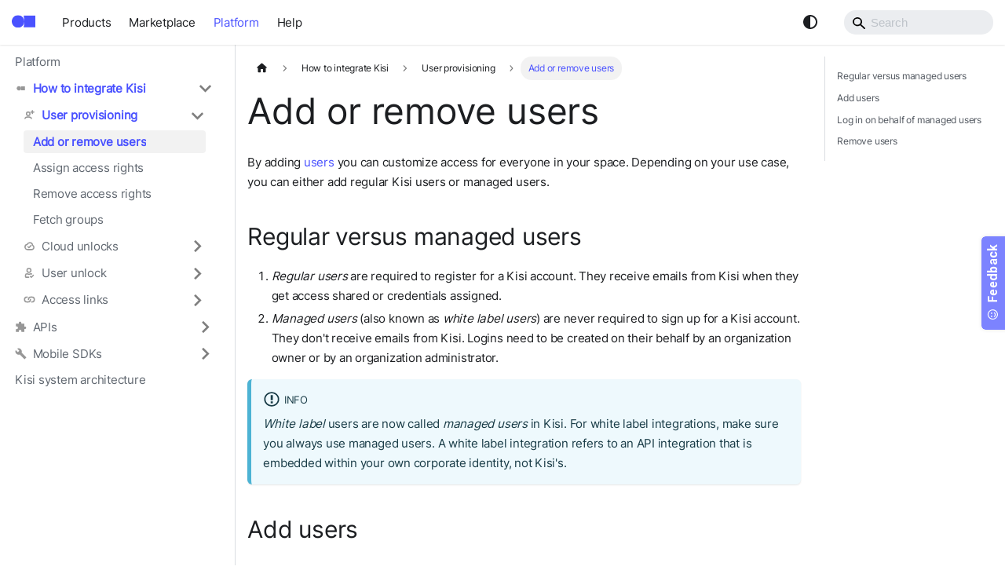

--- FILE ---
content_type: text/html; charset=utf-8
request_url: https://docs.kisi.io/platform/integrate_kisi/user_provisioning/add_remove_users/
body_size: 7114
content:
<!doctype html>
<html lang="en" dir="ltr" class="docs-wrapper plugin-docs plugin-id-platform docs-version-current docs-doc-page docs-doc-id-integrate_kisi/user_provisioning/add_remove_users" data-has-hydrated="false">
<head>
<meta charset="UTF-8">
<meta name="generator" content="Docusaurus v3.9.2">
<title data-rh="true">Add or remove users | Kisi Product Documentation</title><meta data-rh="true" name="viewport" content="width=device-width,initial-scale=1"><meta data-rh="true" name="twitter:card" content="summary_large_image"><meta data-rh="true" property="og:url" content="https://docs.kisi.io/platform/integrate_kisi/user_provisioning/add_remove_users"><meta data-rh="true" property="og:locale" content="en"><meta data-rh="true" name="docusaurus_locale" content="en"><meta data-rh="true" name="docsearch:language" content="en"><meta data-rh="true" name="docusaurus_version" content="current"><meta data-rh="true" name="docusaurus_tag" content="docs-platform-current"><meta data-rh="true" name="docsearch:version" content="current"><meta data-rh="true" name="docsearch:docusaurus_tag" content="docs-platform-current"><meta data-rh="true" property="og:title" content="Add or remove users | Kisi Product Documentation"><meta data-rh="true" name="description" content="By adding users you can customize access for everyone in your space. Depending on your use case, you can either add regular Kisi users or managed users."><meta data-rh="true" property="og:description" content="By adding users you can customize access for everyone in your space. Depending on your use case, you can either add regular Kisi users or managed users."><link data-rh="true" rel="icon" href="/favicon.png"><link data-rh="true" rel="canonical" href="https://docs.kisi.io/platform/integrate_kisi/user_provisioning/add_remove_users"><link data-rh="true" rel="alternate" href="https://docs.kisi.io/platform/integrate_kisi/user_provisioning/add_remove_users" hreflang="en"><link data-rh="true" rel="alternate" href="https://docs.kisi.io/platform/integrate_kisi/user_provisioning/add_remove_users" hreflang="x-default"><script data-rh="true" type="application/ld+json">{"@context":"https://schema.org","@type":"BreadcrumbList","itemListElement":[{"@type":"ListItem","position":1,"name":"How to integrate Kisi","item":"https://docs.kisi.io/platform/integrate_kisi/"},{"@type":"ListItem","position":2,"name":"User provisioning","item":"https://docs.kisi.io/platform/integrate_kisi/user_provisioning/"},{"@type":"ListItem","position":3,"name":"Add or remove users","item":"https://docs.kisi.io/platform/integrate_kisi/user_provisioning/add_remove_users"}]}</script><link rel="preconnect" href="https://www.google-analytics.com">
<script>window.ga=window.ga||function(){(ga.q=ga.q||[]).push(arguments)},ga.l=+new Date,ga("create","G-YCC4Y1QBPF","auto"),ga("set","anonymizeIp",!0),ga("send","pageview")</script>
<script async src="https://www.google-analytics.com/analytics.js"></script>
<link rel="preconnect" href="https://www.google-analytics.com">
<link rel="preconnect" href="https://www.googletagmanager.com">
<script async src="https://www.googletagmanager.com/gtag/js?id=G-YCC4Y1QBPF"></script>
<script>function gtag(){dataLayer.push(arguments)}window.dataLayer=window.dataLayer||[],gtag("js",new Date),gtag("config","G-YCC4Y1QBPF",{anonymize_ip:!0})</script>









<script src="/js/gtag.js"></script>
<script src="https://w.appzi.io/w.js?token=952gV" async></script>
<script id="hs-script-loader" src="https://js.hs-scripts.com/4015416.js" async defer="defer"></script><link rel="stylesheet" href="/assets/css/styles.4171b1b9.css">
<script src="/assets/js/runtime~main.d18831cf.js" defer="defer"></script>
<script src="/assets/js/main.de95c57a.js" defer="defer"></script>
</head>
<body class="navigation-with-keyboard">
<svg style="display: none;"><defs>
<symbol id="theme-svg-external-link" viewBox="0 0 24 24"><path fill="currentColor" d="M21 13v10h-21v-19h12v2h-10v15h17v-8h2zm3-12h-10.988l4.035 4-6.977 7.07 2.828 2.828 6.977-7.07 4.125 4.172v-11z"/></symbol>
</defs></svg>
<script>!function(){var t=function(){try{return new URLSearchParams(window.location.search).get("docusaurus-theme")}catch(t){}}()||function(){try{return window.localStorage.getItem("theme")}catch(t){}}();document.documentElement.setAttribute("data-theme",t||(window.matchMedia("(prefers-color-scheme: dark)").matches?"dark":"light")),document.documentElement.setAttribute("data-theme-choice",t||"system")}(),function(){try{const c=new URLSearchParams(window.location.search).entries();for(var[t,e]of c)if(t.startsWith("docusaurus-data-")){var a=t.replace("docusaurus-data-","data-");document.documentElement.setAttribute(a,e)}}catch(t){}}()</script><div id="__docusaurus"><div role="region" aria-label="Skip to main content"><a class="skipToContent_fXgn" href="#__docusaurus_skipToContent_fallback">Skip to main content</a></div><nav aria-label="Main" class="theme-layout-navbar navbar navbar--fixed-top"><div class="navbar__inner"><div class="theme-layout-navbar-left navbar__items"><button aria-label="Toggle navigation bar" aria-expanded="false" class="navbar__toggle clean-btn" type="button"><svg width="30" height="30" viewBox="0 0 30 30" aria-hidden="true"><path stroke="currentColor" stroke-linecap="round" stroke-miterlimit="10" stroke-width="2" d="M4 7h22M4 15h22M4 23h22"></path></svg></button><a class="navbar__brand" href="/"><div class="navbar__logo"><img src="/logo.svg" alt="Kisi Logo" class="themedComponent_mlkZ themedComponent--light_NVdE"><img src="/logo.svg" alt="Kisi Logo" class="themedComponent_mlkZ themedComponent--dark_xIcU"></div></a><a class="navbar__item navbar__link" href="/">Products</a><a class="navbar__item navbar__link" href="/marketplace/">Marketplace</a><a aria-current="page" class="navbar__item navbar__link navbar__link--active" href="/platform/">Platform</a><a class="navbar__item navbar__link" href="/help/">Help</a></div><div class="theme-layout-navbar-right navbar__items navbar__items--right"><div class="toggle_vylO colorModeToggle_DEke"><button class="clean-btn toggleButton_gllP toggleButtonDisabled_aARS" type="button" disabled="" title="system mode" aria-label="Switch between dark and light mode (currently system mode)"><svg viewBox="0 0 24 24" width="24" height="24" aria-hidden="true" class="toggleIcon_g3eP lightToggleIcon_pyhR"><path fill="currentColor" d="M12,9c1.65,0,3,1.35,3,3s-1.35,3-3,3s-3-1.35-3-3S10.35,9,12,9 M12,7c-2.76,0-5,2.24-5,5s2.24,5,5,5s5-2.24,5-5 S14.76,7,12,7L12,7z M2,13l2,0c0.55,0,1-0.45,1-1s-0.45-1-1-1l-2,0c-0.55,0-1,0.45-1,1S1.45,13,2,13z M20,13l2,0c0.55,0,1-0.45,1-1 s-0.45-1-1-1l-2,0c-0.55,0-1,0.45-1,1S19.45,13,20,13z M11,2v2c0,0.55,0.45,1,1,1s1-0.45,1-1V2c0-0.55-0.45-1-1-1S11,1.45,11,2z M11,20v2c0,0.55,0.45,1,1,1s1-0.45,1-1v-2c0-0.55-0.45-1-1-1C11.45,19,11,19.45,11,20z M5.99,4.58c-0.39-0.39-1.03-0.39-1.41,0 c-0.39,0.39-0.39,1.03,0,1.41l1.06,1.06c0.39,0.39,1.03,0.39,1.41,0s0.39-1.03,0-1.41L5.99,4.58z M18.36,16.95 c-0.39-0.39-1.03-0.39-1.41,0c-0.39,0.39-0.39,1.03,0,1.41l1.06,1.06c0.39,0.39,1.03,0.39,1.41,0c0.39-0.39,0.39-1.03,0-1.41 L18.36,16.95z M19.42,5.99c0.39-0.39,0.39-1.03,0-1.41c-0.39-0.39-1.03-0.39-1.41,0l-1.06,1.06c-0.39,0.39-0.39,1.03,0,1.41 s1.03,0.39,1.41,0L19.42,5.99z M7.05,18.36c0.39-0.39,0.39-1.03,0-1.41c-0.39-0.39-1.03-0.39-1.41,0l-1.06,1.06 c-0.39,0.39-0.39,1.03,0,1.41s1.03,0.39,1.41,0L7.05,18.36z"></path></svg><svg viewBox="0 0 24 24" width="24" height="24" aria-hidden="true" class="toggleIcon_g3eP darkToggleIcon_wfgR"><path fill="currentColor" d="M9.37,5.51C9.19,6.15,9.1,6.82,9.1,7.5c0,4.08,3.32,7.4,7.4,7.4c0.68,0,1.35-0.09,1.99-0.27C17.45,17.19,14.93,19,12,19 c-3.86,0-7-3.14-7-7C5,9.07,6.81,6.55,9.37,5.51z M12,3c-4.97,0-9,4.03-9,9s4.03,9,9,9s9-4.03,9-9c0-0.46-0.04-0.92-0.1-1.36 c-0.98,1.37-2.58,2.26-4.4,2.26c-2.98,0-5.4-2.42-5.4-5.4c0-1.81,0.89-3.42,2.26-4.4C12.92,3.04,12.46,3,12,3L12,3z"></path></svg><svg viewBox="0 0 24 24" width="24" height="24" aria-hidden="true" class="toggleIcon_g3eP systemToggleIcon_QzmC"><path fill="currentColor" d="m12 21c4.971 0 9-4.029 9-9s-4.029-9-9-9-9 4.029-9 9 4.029 9 9 9zm4.95-13.95c1.313 1.313 2.05 3.093 2.05 4.95s-0.738 3.637-2.05 4.95c-1.313 1.313-3.093 2.05-4.95 2.05v-14c1.857 0 3.637 0.737 4.95 2.05z"></path></svg></button></div><div class="navbarSearchContainer_Bca1"><div class="navbar__search searchBarContainer_NW3z" dir="ltr"><input placeholder="Search" aria-label="Search" class="navbar__search-input searchInput_YFbd" value=""><div class="loadingRing_RJI3 searchBarLoadingRing_YnHq"><div></div><div></div><div></div><div></div></div></div></div></div></div><div role="presentation" class="navbar-sidebar__backdrop"></div></nav><div id="__docusaurus_skipToContent_fallback" class="theme-layout-main main-wrapper mainWrapper_z2l0 docsWrapper_y8P7"><div class="docsWrapper_hBAB"><button aria-label="Scroll back to top" class="clean-btn theme-back-to-top-button backToTopButton_sjWU" type="button"></button><div class="docRoot_UBD9"><aside class="theme-doc-sidebar-container docSidebarContainer_YfHR"><div class="sidebarViewport_aRkj"><div class="sidebar_njMd"><nav aria-label="Docs sidebar" class="menu thin-scrollbar menu_SIkG"><ul class="theme-doc-sidebar-menu menu__list"><li class="theme-doc-sidebar-item-link theme-doc-sidebar-item-link-level-1 menu__list-item"><a class="menu__link" href="/platform/"><span title="Platform" class="linkLabel_WmDU">Platform</span></a></li><li class="theme-doc-sidebar-item-category theme-doc-sidebar-item-category-level-1 menu__list-item sidebar_icon integrate_icon"><div class="menu__list-item-collapsible"><a class="categoryLink_byQd menu__link menu__link--sublist menu__link--active" href="/platform/integrate_kisi/"><span title="How to integrate Kisi" class="categoryLinkLabel_W154">How to integrate Kisi</span></a><button aria-label="Collapse sidebar category &#x27;How to integrate Kisi&#x27;" aria-expanded="true" type="button" class="clean-btn menu__caret"></button></div><ul class="menu__list"><li class="theme-doc-sidebar-item-category theme-doc-sidebar-item-category-level-2 menu__list-item sidebar_icon user_provisioning_icon"><div class="menu__list-item-collapsible"><a class="categoryLink_byQd menu__link menu__link--sublist menu__link--active" tabindex="0" href="/platform/integrate_kisi/user_provisioning/"><span title="User provisioning" class="categoryLinkLabel_W154">User provisioning</span></a><button aria-label="Collapse sidebar category &#x27;User provisioning&#x27;" aria-expanded="true" type="button" class="clean-btn menu__caret"></button></div><ul class="menu__list"><li class="theme-doc-sidebar-item-link theme-doc-sidebar-item-link-level-3 menu__list-item"><a class="menu__link menu__link--active" aria-current="page" tabindex="0" href="/platform/integrate_kisi/user_provisioning/add_remove_users"><span title="Add or remove users" class="linkLabel_WmDU">Add or remove users</span></a></li><li class="theme-doc-sidebar-item-link theme-doc-sidebar-item-link-level-3 menu__list-item"><a class="menu__link" tabindex="0" href="/platform/integrate_kisi/user_provisioning/assign_access_rights"><span title="Assign access rights" class="linkLabel_WmDU">Assign access rights</span></a></li><li class="theme-doc-sidebar-item-link theme-doc-sidebar-item-link-level-3 menu__list-item"><a class="menu__link" tabindex="0" href="/platform/integrate_kisi/user_provisioning/remove_access_rights"><span title="Remove access rights" class="linkLabel_WmDU">Remove access rights</span></a></li><li class="theme-doc-sidebar-item-link theme-doc-sidebar-item-link-level-3 menu__list-item"><a class="menu__link" tabindex="0" href="/platform/integrate_kisi/user_provisioning/fetch_groups"><span title="Fetch groups" class="linkLabel_WmDU">Fetch groups</span></a></li></ul></li><li class="theme-doc-sidebar-item-category theme-doc-sidebar-item-category-level-2 menu__list-item menu__list-item--collapsed sidebar_icon cloud_unlocks_icon"><div class="menu__list-item-collapsible"><a class="categoryLink_byQd menu__link menu__link--sublist" tabindex="0" href="/platform/integrate_kisi/cloud_unlocks/"><span title="Cloud unlocks" class="categoryLinkLabel_W154">Cloud unlocks</span></a><button aria-label="Expand sidebar category &#x27;Cloud unlocks&#x27;" aria-expanded="false" type="button" class="clean-btn menu__caret"></button></div></li><li class="theme-doc-sidebar-item-category theme-doc-sidebar-item-category-level-2 menu__list-item menu__list-item--collapsed sidebar_icon user_unlock_icon"><div class="menu__list-item-collapsible"><a class="categoryLink_byQd menu__link menu__link--sublist" tabindex="0" href="/platform/integrate_kisi/user_unlock/"><span title="User unlock" class="categoryLinkLabel_W154">User unlock</span></a><button aria-label="Expand sidebar category &#x27;User unlock&#x27;" aria-expanded="false" type="button" class="clean-btn menu__caret"></button></div></li><li class="theme-doc-sidebar-item-category theme-doc-sidebar-item-category-level-2 menu__list-item menu__list-item--collapsed sidebar_icon access_links_icon"><div class="menu__list-item-collapsible"><a class="categoryLink_byQd menu__link menu__link--sublist" tabindex="0" href="/platform/integrate_kisi/access_links/"><span title="Access links" class="categoryLinkLabel_W154">Access links</span></a><button aria-label="Expand sidebar category &#x27;Access links&#x27;" aria-expanded="false" type="button" class="clean-btn menu__caret"></button></div></li></ul></li><li class="theme-doc-sidebar-item-category theme-doc-sidebar-item-category-level-1 menu__list-item menu__list-item--collapsed sidebar_icon integration_guides_icon"><div class="menu__list-item-collapsible"><a class="categoryLink_byQd menu__link menu__link--sublist" href="/platform/apis/"><span title="APIs" class="categoryLinkLabel_W154">APIs</span></a><button aria-label="Expand sidebar category &#x27;APIs&#x27;" aria-expanded="false" type="button" class="clean-btn menu__caret"></button></div></li><li class="theme-doc-sidebar-item-category theme-doc-sidebar-item-category-level-1 menu__list-item menu__list-item--collapsed sidebar_icon configure_hardware_icon"><div class="menu__list-item-collapsible"><a class="categoryLink_byQd menu__link menu__link--sublist" href="/platform/sdks/"><span title="Mobile SDKs" class="categoryLinkLabel_W154">Mobile SDKs</span></a><button aria-label="Expand sidebar category &#x27;Mobile SDKs&#x27;" aria-expanded="false" type="button" class="clean-btn menu__caret"></button></div></li><li class="theme-doc-sidebar-item-link theme-doc-sidebar-item-link-level-1 menu__list-item"><a class="menu__link" href="/platform/kisi_system_architecture/"><span title="Kisi system architecture" class="linkLabel_WmDU">Kisi system architecture</span></a></li></ul></nav></div></div></aside><main class="docMainContainer_TBSr"><div class="container padding-top--md padding-bottom--lg"><div class="row"><div class="col docItemCol_VOVn"><div class="docItemContainer_Djhp"><article><nav class="theme-doc-breadcrumbs breadcrumbsContainer_Z_bl" aria-label="Breadcrumbs"><ul class="breadcrumbs"><li class="breadcrumbs__item"><a aria-label="Home page" class="breadcrumbs__link" href="/"><svg viewBox="0 0 24 24" class="breadcrumbHomeIcon_YNFT"><path d="M10 19v-5h4v5c0 .55.45 1 1 1h3c.55 0 1-.45 1-1v-7h1.7c.46 0 .68-.57.33-.87L12.67 3.6c-.38-.34-.96-.34-1.34 0l-8.36 7.53c-.34.3-.13.87.33.87H5v7c0 .55.45 1 1 1h3c.55 0 1-.45 1-1z" fill="currentColor"></path></svg></a></li><li class="breadcrumbs__item"><a class="breadcrumbs__link" href="/platform/integrate_kisi/"><span>How to integrate Kisi</span></a></li><li class="breadcrumbs__item"><a class="breadcrumbs__link" href="/platform/integrate_kisi/user_provisioning/"><span>User provisioning</span></a></li><li class="breadcrumbs__item breadcrumbs__item--active"><span class="breadcrumbs__link">Add or remove users</span></li></ul></nav><div class="tocCollapsible_ETCw theme-doc-toc-mobile tocMobile_ITEo"><button type="button" class="clean-btn tocCollapsibleButton_TO0P">On this page</button></div><div class="theme-doc-markdown markdown"><header><h1>Add or remove users</h1></header><p>By adding <a title="Users" class="" href="/dashboard/users">users</a> you can customize access for everyone in your space. Depending on your use case, you can either add regular Kisi users or managed users.</p>
<h2 class="anchor anchorTargetStickyNavbar_Vzrq" id="regular-versus-managed-users">Regular versus managed users<a href="#regular-versus-managed-users" class="hash-link" aria-label="Direct link to Regular versus managed users" title="Direct link to Regular versus managed users" translate="no">​</a></h2>
<ol>
<li class=""><em>Regular users</em> are required to register for a Kisi account. They receive emails from Kisi when they get access shared or credentials assigned.</li>
<li class=""><em>Managed users</em> (also known as <em>white label users</em>) are never required to sign up for a Kisi account. They don&#x27;t receive emails from Kisi. Logins need to be created on their behalf by an organization owner or by an organization administrator.</li>
</ol>
<div class="theme-admonition theme-admonition-info admonition_xJq3 alert alert--info"><div class="admonitionHeading_Gvgb"><span class="admonitionIcon_Rf37"><svg viewBox="0 0 14 16"><path fill-rule="evenodd" d="M7 2.3c3.14 0 5.7 2.56 5.7 5.7s-2.56 5.7-5.7 5.7A5.71 5.71 0 0 1 1.3 8c0-3.14 2.56-5.7 5.7-5.7zM7 1C3.14 1 0 4.14 0 8s3.14 7 7 7 7-3.14 7-7-3.14-7-7-7zm1 3H6v5h2V4zm0 6H6v2h2v-2z"></path></svg></span>info</div><div class="admonitionContent_BuS1"><p><em>White label</em> users are now called <em>managed users</em> in Kisi. For white label integrations, make sure you always use managed users. A white label integration refers to an API integration that is embedded within your own corporate identity, not Kisi&#x27;s.</p></div></div>
<h2 class="anchor anchorTargetStickyNavbar_Vzrq" id="add-users">Add users<a href="#add-users" class="hash-link" aria-label="Direct link to Add users" title="Direct link to Add users" translate="no">​</a></h2>
<div class="theme-tabs-container tabs-container tabList__CuJ"><ul role="tablist" aria-orientation="horizontal" class="tabs"><li role="tab" tabindex="0" aria-selected="true" class="tabs__item tabItem_LNqP tabs__item--active">Regular users</li><li role="tab" tabindex="-1" aria-selected="false" class="tabs__item tabItem_LNqP">Managed users</li></ul><div class="margin-top--md"><div role="tabpanel" class="tabItem_Ymn6"><p>To add a new user, send a <code>POST</code> request to the <a href="https://api.getkisi.com/docs#/operations/createUser" target="_blank" rel="noopener noreferrer" title="Create user" class="">Create user</a> endpoint, following the example below.</p><p><strong>Example</strong></p><div class="language-shell codeBlockContainer_Ckt0 theme-code-block" style="--prism-color:#bfc7d5;--prism-background-color:#292d3e"><div class="codeBlockContent_QJqH"><pre tabindex="0" class="prism-code language-shell codeBlock_bY9V thin-scrollbar" style="color:#bfc7d5;background-color:#292d3e"><code class="codeBlockLines_e6Vv"><span class="token-line" style="color:#bfc7d5"><span class="token plain">curl --request POST \</span><br></span><span class="token-line" style="color:#bfc7d5"><span class="token plain">  --url https://api.kisi.io/users \</span><br></span><span class="token-line" style="color:#bfc7d5"><span class="token plain">  --header &#x27;Accept: application/json&#x27; \</span><br></span><span class="token-line" style="color:#bfc7d5"><span class="token plain">  --header &#x27;Authorization: KISI-LOGIN &lt;API_KEY&gt;&#x27; \</span><br></span><span class="token-line" style="color:#bfc7d5"><span class="token plain">  --header &#x27;Content-Type: application/json&#x27; \</span><br></span><span class="token-line" style="color:#bfc7d5"><span class="token plain">  --data &#x27;{</span><br></span><span class="token-line" style="color:#bfc7d5"><span class="token plain">  &quot;user&quot;: {</span><br></span><span class="token-line" style="color:#bfc7d5"><span class="token plain">    &quot;send_emails&quot;: true,</span><br></span><span class="token-line" style="color:#bfc7d5"><span class="token plain">    &quot;confirm&quot;: true,</span><br></span><span class="token-line" style="color:#bfc7d5"><span class="token plain">    &quot;email&quot;: &quot;user@example.com&quot;</span><br></span><span class="token-line" style="color:#bfc7d5"><span class="token plain">  }</span><br></span><span class="token-line" style="color:#bfc7d5"><span class="token plain">}&#x27;</span><br></span></code></pre></div></div><p><strong>Response</strong></p><p>For regular users, if your request was successful, you&#x27;ll receive a <code>200 OK</code> response containing the created user object:</p><div class="language-json codeBlockContainer_Ckt0 theme-code-block" style="--prism-color:#bfc7d5;--prism-background-color:#292d3e"><div class="codeBlockContent_QJqH"><pre tabindex="0" class="prism-code language-json codeBlock_bY9V thin-scrollbar" style="color:#bfc7d5;background-color:#292d3e"><code class="codeBlockLines_e6Vv"><span class="token-line" style="color:#bfc7d5"><span class="token punctuation" style="color:rgb(199, 146, 234)">{</span><span class="token plain"></span><br></span><span class="token-line" style="color:#bfc7d5"><span class="token plain">  </span><span class="token property">&quot;id&quot;</span><span class="token operator" style="color:rgb(137, 221, 255)">:</span><span class="token plain"> </span><span class="token number" style="color:rgb(247, 140, 108)">0</span><span class="token punctuation" style="color:rgb(199, 146, 234)">,</span><span class="token plain"></span><br></span><span class="token-line" style="color:#bfc7d5"><span class="token plain">  </span><span class="token property">&quot;email&quot;</span><span class="token operator" style="color:rgb(137, 221, 255)">:</span><span class="token plain"> </span><span class="token string" style="color:rgb(195, 232, 141)">&quot;user@example.com&quot;</span><span class="token punctuation" style="color:rgb(199, 146, 234)">,</span><span class="token plain"></span><br></span><span class="token-line" style="color:#bfc7d5"><span class="token plain">  </span><span class="token property">&quot;name&quot;</span><span class="token operator" style="color:rgb(137, 221, 255)">:</span><span class="token plain"> </span><span class="token string" style="color:rgb(195, 232, 141)">&quot;string&quot;</span><span class="token punctuation" style="color:rgb(199, 146, 234)">,</span><span class="token plain"></span><br></span><span class="token-line" style="color:#bfc7d5"><span class="token plain">  </span><span class="token property">&quot;confirmed&quot;</span><span class="token operator" style="color:rgb(137, 221, 255)">:</span><span class="token plain"> </span><span class="token boolean" style="color:rgb(255, 88, 116)">false</span><span class="token plain"></span><br></span><span class="token-line" style="color:#bfc7d5"><span class="token plain"></span><span class="token punctuation" style="color:rgb(199, 146, 234)">}</span><br></span></code></pre></div></div></div><div role="tabpanel" class="tabItem_Ymn6" hidden=""><p>To add a new managed user, send a <code>POST</code> request to the <a href="https://api.getkisi.com/docs#/operations/createUser" target="_blank" rel="noopener noreferrer" title="Create user" class="">Create user</a> endpoint, following the example below.</p><p><strong>Example</strong></p><div class="language-shell codeBlockContainer_Ckt0 theme-code-block" style="--prism-color:#bfc7d5;--prism-background-color:#292d3e"><div class="codeBlockContent_QJqH"><pre tabindex="0" class="prism-code language-shell codeBlock_bY9V thin-scrollbar" style="color:#bfc7d5;background-color:#292d3e"><code class="codeBlockLines_e6Vv"><span class="token-line" style="color:#bfc7d5"><span class="token plain">curl --request POST \</span><br></span><span class="token-line" style="color:#bfc7d5"><span class="token plain">  --url https://api.kisi.io/users \</span><br></span><span class="token-line" style="color:#bfc7d5"><span class="token plain">  --header &#x27;Accept: application/json&#x27; \</span><br></span><span class="token-line" style="color:#bfc7d5"><span class="token plain">  --header &#x27;Authorization: KISI-LOGIN &lt;API_KEY&gt;&#x27; \</span><br></span><span class="token-line" style="color:#bfc7d5"><span class="token plain">  --header &#x27;Content-Type: application/json&#x27; \</span><br></span><span class="token-line" style="color:#bfc7d5"><span class="token plain">  --data &#x27;{</span><br></span><span class="token-line" style="color:#bfc7d5"><span class="token plain">  &quot;user&quot;: {</span><br></span><span class="token-line" style="color:#bfc7d5"><span class="token plain">    &quot;send_emails&quot;: false,</span><br></span><span class="token-line" style="color:#bfc7d5"><span class="token plain">    &quot;confirm&quot;: true,</span><br></span><span class="token-line" style="color:#bfc7d5"><span class="token plain">    &quot;email&quot;: &quot;user@example.com&quot;</span><br></span><span class="token-line" style="color:#bfc7d5"><span class="token plain">  }</span><br></span><span class="token-line" style="color:#bfc7d5"><span class="token plain">}&#x27;</span><br></span></code></pre></div></div><ul>
<li class="">by setting the <code>confirm</code> parameter to <code>true</code>, you ensure the user will be automatically confirmed upon creation</li>
<li class="">by setting the <code>send_emails</code> parameter to <code>false</code>, you ensure the user will not receive notifications from Kisi</li>
</ul><div class="theme-admonition theme-admonition-info admonition_xJq3 alert alert--info"><div class="admonitionHeading_Gvgb"><span class="admonitionIcon_Rf37"><svg viewBox="0 0 14 16"><path fill-rule="evenodd" d="M7 2.3c3.14 0 5.7 2.56 5.7 5.7s-2.56 5.7-5.7 5.7A5.71 5.71 0 0 1 1.3 8c0-3.14 2.56-5.7 5.7-5.7zM7 1C3.14 1 0 4.14 0 8s3.14 7 7 7 7-3.14 7-7-3.14-7-7-7zm1 3H6v5h2V4zm0 6H6v2h2v-2z"></path></svg></span>info</div><div class="admonitionContent_BuS1"><p>When creating managed users, make sure you include <code>&quot;send_emails&quot;: false</code>. Omitting this parameter will result in the user receiving emails from Kisi.</p></div></div><p><strong>Response</strong></p><p>For managed users, if your request was successful, you&#x27;ll receive a <code>200 OK</code> response containing the created user object:</p><div class="language-json codeBlockContainer_Ckt0 theme-code-block" style="--prism-color:#bfc7d5;--prism-background-color:#292d3e"><div class="codeBlockContent_QJqH"><pre tabindex="0" class="prism-code language-json codeBlock_bY9V thin-scrollbar" style="color:#bfc7d5;background-color:#292d3e"><code class="codeBlockLines_e6Vv"><span class="token-line" style="color:#bfc7d5"><span class="token punctuation" style="color:rgb(199, 146, 234)">{</span><span class="token plain"></span><br></span><span class="token-line" style="color:#bfc7d5"><span class="token plain">  </span><span class="token property">&quot;id&quot;</span><span class="token operator" style="color:rgb(137, 221, 255)">:</span><span class="token plain"> </span><span class="token number" style="color:rgb(247, 140, 108)">0</span><span class="token punctuation" style="color:rgb(199, 146, 234)">,</span><span class="token plain"></span><br></span><span class="token-line" style="color:#bfc7d5"><span class="token plain">  </span><span class="token property">&quot;email&quot;</span><span class="token operator" style="color:rgb(137, 221, 255)">:</span><span class="token plain"> </span><span class="token string" style="color:rgb(195, 232, 141)">&quot;user@example.com&quot;</span><span class="token punctuation" style="color:rgb(199, 146, 234)">,</span><span class="token plain"></span><br></span><span class="token-line" style="color:#bfc7d5"><span class="token plain">  </span><span class="token property">&quot;name&quot;</span><span class="token operator" style="color:rgb(137, 221, 255)">:</span><span class="token plain"> </span><span class="token string" style="color:rgb(195, 232, 141)">&quot;string&quot;</span><span class="token punctuation" style="color:rgb(199, 146, 234)">,</span><span class="token plain"></span><br></span><span class="token-line" style="color:#bfc7d5"><span class="token plain">  </span><span class="token property">&quot;confirmed&quot;</span><span class="token operator" style="color:rgb(137, 221, 255)">:</span><span class="token plain"> </span><span class="token boolean" style="color:rgb(255, 88, 116)">false</span><span class="token plain"></span><br></span><span class="token-line" style="color:#bfc7d5"><span class="token plain"></span><span class="token punctuation" style="color:rgb(199, 146, 234)">}</span><br></span></code></pre></div></div></div></div></div>
<h2 class="anchor anchorTargetStickyNavbar_Vzrq" id="log-in-on-behalf-of-managed-users">Log in on behalf of managed users<a href="#log-in-on-behalf-of-managed-users" class="hash-link" aria-label="Direct link to Log in on behalf of managed users" title="Direct link to Log in on behalf of managed users" translate="no">​</a></h2>
<p>Since managed users can&#x27;t log in to Kisi themselves, an organization owner or an admin has to log in on their behalf.</p>
<p>Send a <code>POST</code> request to the <a href="https://api.getkisi.com/docs#/operations/createLogin" target="_blank" rel="noopener noreferrer" title="Create login" class="">Create login</a> endpoint, following the example below.</p>
<p><strong>Example</strong></p>
<div class="language-shell codeBlockContainer_Ckt0 theme-code-block" style="--prism-color:#bfc7d5;--prism-background-color:#292d3e"><div class="codeBlockContent_QJqH"><pre tabindex="0" class="prism-code language-shell codeBlock_bY9V thin-scrollbar" style="color:#bfc7d5;background-color:#292d3e"><code class="codeBlockLines_e6Vv"><span class="token-line" style="color:#bfc7d5"><span class="token plain">curl --request POST \</span><br></span><span class="token-line" style="color:#bfc7d5"><span class="token plain">  --url https://api.kisi.io/logins \</span><br></span><span class="token-line" style="color:#bfc7d5"><span class="token plain">  --header &#x27;Authorization: KISI-LOGIN &lt;API_KEY&gt;&#x27; \</span><br></span><span class="token-line" style="color:#bfc7d5"><span class="token plain">  --header &#x27;Content-Type: application/json&#x27; \</span><br></span><span class="token-line" style="color:#bfc7d5"><span class="token plain">  --data &#x27;{</span><br></span><span class="token-line" style="color:#bfc7d5"><span class="token plain">  &quot;login&quot;: {</span><br></span><span class="token-line" style="color:#bfc7d5"><span class="token plain">    &quot;type&quot;: &quot;device&quot;,</span><br></span><span class="token-line" style="color:#bfc7d5"><span class="token plain">    &quot;device_brand&quot;: &quot;string&quot;,</span><br></span><span class="token-line" style="color:#bfc7d5"><span class="token plain">    &quot;device_model&quot;: &quot;string&quot;,</span><br></span><span class="token-line" style="color:#bfc7d5"><span class="token plain">    &quot;os_name&quot;: &quot;string&quot;,</span><br></span><span class="token-line" style="color:#bfc7d5"><span class="token plain">    &quot;email&quot;: &quot;user-1@example.com&quot;</span><br></span><span class="token-line" style="color:#bfc7d5"><span class="token plain">  },</span><br></span><span class="token-line" style="color:#bfc7d5"><span class="token plain">  &quot;user&quot;: {</span><br></span><span class="token-line" style="color:#bfc7d5"><span class="token plain">    &quot;domain&quot;: &quot;string&quot;,</span><br></span><span class="token-line" style="color:#bfc7d5"><span class="token plain">    &quot;email&quot;: &quot;user-2@example.com&quot;,</span><br></span><span class="token-line" style="color:#bfc7d5"><span class="token plain">    &quot;password&quot;: &quot;string&quot;,</span><br></span><span class="token-line" style="color:#bfc7d5"><span class="token plain">    &quot;otp_attempt&quot;: &quot;string&quot;</span><br></span><span class="token-line" style="color:#bfc7d5"><span class="token plain">  }</span><br></span><span class="token-line" style="color:#bfc7d5"><span class="token plain">}&#x27;</span><br></span></code></pre></div></div>
<p>The <code>login</code> object contains information about the login being created.</p>
<ul>
<li class=""><code>type</code> - when logging in managed users, only <code>device</code> logins can be created, i.e. logins connected to a device such as your mobile or laptop</li>
<li class=""><code>device_brand</code> - the brand of the device this login will be associated to</li>
<li class=""><code>device_model</code>- the model of the device this login will be associated to</li>
<li class=""><code>os_name</code> - the name of the OS of the device this login is created from</li>
<li class=""><code>email</code> - the email of the user this login is created for</li>
</ul>
<p>The <code>user</code> object contains authentication information about the user making the request to create a login.</p>
<ul>
<li class=""><code>domain</code> - the user&#x27;s organization domain</li>
<li class=""><code>email</code> - the email of the user creating the login</li>
<li class=""><code>password</code> - the password of the user creating the login</li>
<li class=""><code>otp_attempt</code> - a one time password to satisfy two-factor authentication. Only required if the user has this option enabled.</li>
</ul>
<p><strong>Response</strong></p>
<p>If your request was successful, you&#x27;ll receive a <code>200 OK</code> response with the login object, the user, and the authentication token associated with this login.</p>
<div class="language-json codeBlockContainer_Ckt0 theme-code-block" style="--prism-color:#bfc7d5;--prism-background-color:#292d3e"><div class="codeBlockContent_QJqH"><pre tabindex="0" class="prism-code language-json codeBlock_bY9V thin-scrollbar" style="color:#bfc7d5;background-color:#292d3e"><code class="codeBlockLines_e6Vv"><span class="token-line" style="color:#bfc7d5"><span class="token punctuation" style="color:rgb(199, 146, 234)">{</span><span class="token plain"></span><br></span><span class="token-line" style="color:#bfc7d5"><span class="token plain">  </span><span class="token property">&quot;id&quot;</span><span class="token operator" style="color:rgb(137, 221, 255)">:</span><span class="token plain"> </span><span class="token number" style="color:rgb(247, 140, 108)">0</span><span class="token punctuation" style="color:rgb(199, 146, 234)">,</span><span class="token plain"></span><br></span><span class="token-line" style="color:#bfc7d5"><span class="token plain">  </span><span class="token property">&quot;user_id&quot;</span><span class="token operator" style="color:rgb(137, 221, 255)">:</span><span class="token plain"> </span><span class="token number" style="color:rgb(247, 140, 108)">0</span><span class="token punctuation" style="color:rgb(199, 146, 234)">,</span><span class="token plain"></span><br></span><span class="token-line" style="color:#bfc7d5"><span class="token plain">  </span><span class="token property">&quot;user&quot;</span><span class="token operator" style="color:rgb(137, 221, 255)">:</span><span class="token plain"> </span><span class="token punctuation" style="color:rgb(199, 146, 234)">{</span><span class="token plain"></span><br></span><span class="token-line" style="color:#bfc7d5"><span class="token plain">    </span><span class="token property">&quot;id&quot;</span><span class="token operator" style="color:rgb(137, 221, 255)">:</span><span class="token plain"> </span><span class="token number" style="color:rgb(247, 140, 108)">0</span><span class="token punctuation" style="color:rgb(199, 146, 234)">,</span><span class="token plain"></span><br></span><span class="token-line" style="color:#bfc7d5"><span class="token plain">    </span><span class="token property">&quot;email&quot;</span><span class="token operator" style="color:rgb(137, 221, 255)">:</span><span class="token plain"> </span><span class="token string" style="color:rgb(195, 232, 141)">&quot;user-1@example.com&quot;</span><span class="token punctuation" style="color:rgb(199, 146, 234)">,</span><span class="token plain"></span><br></span><span class="token-line" style="color:#bfc7d5"><span class="token plain">  </span><span class="token property">&quot;secret&quot;</span><span class="token operator" style="color:rgb(137, 221, 255)">:</span><span class="token plain"> </span><span class="token string" style="color:rgb(195, 232, 141)">&quot;0&quot;</span><span class="token plain"></span><br></span><span class="token-line" style="color:#bfc7d5"><span class="token plain"></span><span class="token punctuation" style="color:rgb(199, 146, 234)">}</span><br></span></code></pre></div></div>
<ul>
<li class=""><code>secret</code> - the authentication token used for this login</li>
</ul>
<p>The login can be used subsequently to make requests to the Kisi API on behalf of the user.</p>
<h2 class="anchor anchorTargetStickyNavbar_Vzrq" id="remove-users">Remove users<a href="#remove-users" class="hash-link" aria-label="Direct link to Remove users" title="Direct link to Remove users" translate="no">​</a></h2>
<p>If a user leaves your organization, you will want to delete their profile. To achieve this, you will have to first identify the <code>user id</code>.</p>
<p>Send a <code>GET</code> request to the <a href="https://api.kisi.io/docs#/operations/fetchUsers" target="_blank" rel="noopener noreferrer" class="">Fetch users</a> endpoint, while using the <code>query</code> parameter to filter by email. See the example below.</p>
<div class="language-shell codeBlockContainer_Ckt0 theme-code-block" style="--prism-color:#bfc7d5;--prism-background-color:#292d3e"><div class="codeBlockContent_QJqH"><pre tabindex="0" class="prism-code language-shell codeBlock_bY9V thin-scrollbar" style="color:#bfc7d5;background-color:#292d3e"><code class="codeBlockLines_e6Vv"><span class="token-line" style="color:#bfc7d5"><span class="token plain">curl --request GET \</span><br></span><span class="token-line" style="color:#bfc7d5"><span class="token plain">  --url &#x27;https://api.kisi.io/users?query=user@example.com&#x27; \</span><br></span><span class="token-line" style="color:#bfc7d5"><span class="token plain">  --header &#x27;Authorization: KISI-LOGIN &lt;API_KEY&gt;&#x27; \</span><br></span><span class="token-line" style="color:#bfc7d5"><span class="token plain">  --header &#x27;Content-Type: application/json&#x27; \</span><br></span></code></pre></div></div>
<p><strong>Response</strong></p>
<p>If your request was successful, you&#x27;ll receive a <code>200 OK</code> response containing the user object and, within it, the related user id.</p>
<div class="language-shell codeBlockContainer_Ckt0 theme-code-block" style="--prism-color:#bfc7d5;--prism-background-color:#292d3e"><div class="codeBlockContent_QJqH"><pre tabindex="0" class="prism-code language-shell codeBlock_bY9V thin-scrollbar" style="color:#bfc7d5;background-color:#292d3e"><code class="codeBlockLines_e6Vv"><span class="token-line" style="color:#bfc7d5"><span class="token plain">{</span><br></span><span class="token-line" style="color:#bfc7d5"><span class="token plain">  &quot;id&quot;: 0,</span><br></span><span class="token-line" style="color:#bfc7d5"><span class="token plain">  &quot;email&quot;: &quot;user@example.com&quot;</span><br></span><span class="token-line" style="color:#bfc7d5"><span class="token plain">  &quot;name&quot;: &quot;string&quot;</span><br></span><span class="token-line" style="color:#bfc7d5"><span class="token plain">}</span><br></span></code></pre></div></div>
<p>Copy the <code>id</code> value from within the user object, since you&#x27;ll need this in the next step.</p>
<p>Now that you have the <code>user_id</code>, send a <code>DELETE</code> request to the <a href="https://api.getkisi.com/docs#/operations/deleteUser" target="_blank" rel="noopener noreferrer" title="Delete user" class="">Delete user</a> endpoint, following the example below.</p>
<p><strong>Example</strong></p>
<div class="language-shell codeBlockContainer_Ckt0 theme-code-block" style="--prism-color:#bfc7d5;--prism-background-color:#292d3e"><div class="codeBlockContent_QJqH"><pre tabindex="0" class="prism-code language-shell codeBlock_bY9V thin-scrollbar" style="color:#bfc7d5;background-color:#292d3e"><code class="codeBlockLines_e6Vv"><span class="token-line" style="color:#bfc7d5"><span class="token plain">curl --request DELETE \</span><br></span><span class="token-line" style="color:#bfc7d5"><span class="token plain">  --url https://api.kisi.io/users/&lt;id&gt; \</span><br></span><span class="token-line" style="color:#bfc7d5"><span class="token plain">  --header &#x27;Accept: application/json&#x27; \</span><br></span><span class="token-line" style="color:#bfc7d5"><span class="token plain">  --header &#x27;Authorization: KISI-LOGIN &lt;API_KEY&gt;&#x27;</span><br></span></code></pre></div></div>
<p><strong>Response</strong></p>
<p>If your request was successful, you&#x27;ll receive a <code>204 No content</code> response.</p></div><footer class="theme-doc-footer docusaurus-mt-lg"><div class="row margin-top--sm theme-doc-footer-edit-meta-row"><div class="col noPrint_WFHX"></div><div class="col lastUpdated_JAkA"><span class="theme-last-updated">Last updated<!-- --> on <b><time datetime="2026-01-23T09:08:00.000Z" itemprop="dateModified">Jan 23, 2026</time></b> by <b>Timofejs Golubevs</b></span></div></div></footer></article><nav class="docusaurus-mt-lg pagination-nav" aria-label="Docs pages"><a class="pagination-nav__link pagination-nav__link--prev" href="/platform/integrate_kisi/user_provisioning/"><div class="pagination-nav__sublabel">Previous</div><div class="pagination-nav__label">User provisioning</div></a><a class="pagination-nav__link pagination-nav__link--next" href="/platform/integrate_kisi/user_provisioning/assign_access_rights"><div class="pagination-nav__sublabel">Next</div><div class="pagination-nav__label">Assign access rights</div></a></nav></div></div><div class="col col--3"><div class="tableOfContents_bqdL thin-scrollbar theme-doc-toc-desktop"><ul class="table-of-contents table-of-contents__left-border"><li><a href="#regular-versus-managed-users" class="table-of-contents__link toc-highlight">Regular versus managed users</a></li><li><a href="#add-users" class="table-of-contents__link toc-highlight">Add users</a></li><li><a href="#log-in-on-behalf-of-managed-users" class="table-of-contents__link toc-highlight">Log in on behalf of managed users</a></li><li><a href="#remove-users" class="table-of-contents__link toc-highlight">Remove users</a></li></ul></div></div></div><style data-emotion="css da8k7f">.css-da8k7f{font-family:Inter;font-weight:500;font-size:0.75rem;line-height:1.75;text-transform:uppercase;min-width:64px;padding:6px 16px;border:0;border-radius:8px;-webkit-transition:background-color 250ms cubic-bezier(0.4, 0, 0.2, 1) 0ms,box-shadow 250ms cubic-bezier(0.4, 0, 0.2, 1) 0ms,border-color 250ms cubic-bezier(0.4, 0, 0.2, 1) 0ms,color 250ms cubic-bezier(0.4, 0, 0.2, 1) 0ms;transition:background-color 250ms cubic-bezier(0.4, 0, 0.2, 1) 0ms,box-shadow 250ms cubic-bezier(0.4, 0, 0.2, 1) 0ms,border-color 250ms cubic-bezier(0.4, 0, 0.2, 1) 0ms,color 250ms cubic-bezier(0.4, 0, 0.2, 1) 0ms;color:var(--variant-containedColor);background-color:var(--variant-containedBg);box-shadow:0px 3px 1px -2px rgba(0,0,0,0.2),0px 2px 2px 0px rgba(0,0,0,0.14),0px 1px 5px 0px rgba(0,0,0,0.12);--variant-textColor:#4a52ff;--variant-outlinedColor:#4a52ff;--variant-outlinedBorder:rgba(74, 82, 255, 0.5);--variant-containedColor:#fff;--variant-containedBg:#4a52ff;-webkit-transition:background-color 250ms cubic-bezier(0.4, 0, 0.2, 1) 0ms,box-shadow 250ms cubic-bezier(0.4, 0, 0.2, 1) 0ms,border-color 250ms cubic-bezier(0.4, 0, 0.2, 1) 0ms;transition:background-color 250ms cubic-bezier(0.4, 0, 0.2, 1) 0ms,box-shadow 250ms cubic-bezier(0.4, 0, 0.2, 1) 0ms,border-color 250ms cubic-bezier(0.4, 0, 0.2, 1) 0ms;}.css-da8k7f:hover{-webkit-text-decoration:none;text-decoration:none;}.css-da8k7f.Mui-disabled{color:rgba(255, 255, 255, 0.3);}.css-da8k7f:hover{box-shadow:0px 2px 4px -1px rgba(0,0,0,0.2),0px 4px 5px 0px rgba(0,0,0,0.14),0px 1px 10px 0px rgba(0,0,0,0.12);}@media (hover: none){.css-da8k7f:hover{box-shadow:0px 3px 1px -2px rgba(0,0,0,0.2),0px 2px 2px 0px rgba(0,0,0,0.14),0px 1px 5px 0px rgba(0,0,0,0.12);}}.css-da8k7f:active{box-shadow:0px 5px 5px -3px rgba(0,0,0,0.2),0px 8px 10px 1px rgba(0,0,0,0.14),0px 3px 14px 2px rgba(0,0,0,0.12);}.css-da8k7f.Mui-focusVisible{box-shadow:0px 3px 5px -1px rgba(0,0,0,0.2),0px 6px 10px 0px rgba(0,0,0,0.14),0px 1px 18px 0px rgba(0,0,0,0.12);}.css-da8k7f.Mui-disabled{color:rgba(255, 255, 255, 0.3);box-shadow:none;background-color:rgba(255, 255, 255, 0.12);}@media (hover: hover){.css-da8k7f:hover{--variant-containedBg:#222647;--variant-textBg:rgba(74, 82, 255, 0.08);--variant-outlinedBorder:#4a52ff;--variant-outlinedBg:rgba(74, 82, 255, 0.08);}}.css-da8k7f.MuiButton-loading{color:transparent;}</style><style data-emotion="css jorr6z">.css-jorr6z{display:-webkit-inline-box;display:-webkit-inline-flex;display:-ms-inline-flexbox;display:inline-flex;-webkit-align-items:center;-webkit-box-align:center;-ms-flex-align:center;align-items:center;-webkit-box-pack:center;-ms-flex-pack:center;-webkit-justify-content:center;justify-content:center;position:relative;box-sizing:border-box;-webkit-tap-highlight-color:transparent;background-color:transparent;outline:0;border:0;margin:0;border-radius:0;padding:0;cursor:pointer;-webkit-user-select:none;-moz-user-select:none;-ms-user-select:none;user-select:none;vertical-align:middle;-moz-appearance:none;-webkit-appearance:none;-webkit-text-decoration:none;text-decoration:none;color:inherit;font-family:Inter;font-weight:500;font-size:0.75rem;line-height:1.75;text-transform:uppercase;min-width:64px;padding:6px 16px;border:0;border-radius:8px;-webkit-transition:background-color 250ms cubic-bezier(0.4, 0, 0.2, 1) 0ms,box-shadow 250ms cubic-bezier(0.4, 0, 0.2, 1) 0ms,border-color 250ms cubic-bezier(0.4, 0, 0.2, 1) 0ms,color 250ms cubic-bezier(0.4, 0, 0.2, 1) 0ms;transition:background-color 250ms cubic-bezier(0.4, 0, 0.2, 1) 0ms,box-shadow 250ms cubic-bezier(0.4, 0, 0.2, 1) 0ms,border-color 250ms cubic-bezier(0.4, 0, 0.2, 1) 0ms,color 250ms cubic-bezier(0.4, 0, 0.2, 1) 0ms;color:var(--variant-containedColor);background-color:var(--variant-containedBg);box-shadow:0px 3px 1px -2px rgba(0,0,0,0.2),0px 2px 2px 0px rgba(0,0,0,0.14),0px 1px 5px 0px rgba(0,0,0,0.12);--variant-textColor:#4a52ff;--variant-outlinedColor:#4a52ff;--variant-outlinedBorder:rgba(74, 82, 255, 0.5);--variant-containedColor:#fff;--variant-containedBg:#4a52ff;-webkit-transition:background-color 250ms cubic-bezier(0.4, 0, 0.2, 1) 0ms,box-shadow 250ms cubic-bezier(0.4, 0, 0.2, 1) 0ms,border-color 250ms cubic-bezier(0.4, 0, 0.2, 1) 0ms;transition:background-color 250ms cubic-bezier(0.4, 0, 0.2, 1) 0ms,box-shadow 250ms cubic-bezier(0.4, 0, 0.2, 1) 0ms,border-color 250ms cubic-bezier(0.4, 0, 0.2, 1) 0ms;}.css-jorr6z::-moz-focus-inner{border-style:none;}.css-jorr6z.Mui-disabled{pointer-events:none;cursor:default;}@media print{.css-jorr6z{-webkit-print-color-adjust:exact;color-adjust:exact;}}.css-jorr6z:hover{-webkit-text-decoration:none;text-decoration:none;}.css-jorr6z.Mui-disabled{color:rgba(255, 255, 255, 0.3);}.css-jorr6z:hover{box-shadow:0px 2px 4px -1px rgba(0,0,0,0.2),0px 4px 5px 0px rgba(0,0,0,0.14),0px 1px 10px 0px rgba(0,0,0,0.12);}@media (hover: none){.css-jorr6z:hover{box-shadow:0px 3px 1px -2px rgba(0,0,0,0.2),0px 2px 2px 0px rgba(0,0,0,0.14),0px 1px 5px 0px rgba(0,0,0,0.12);}}.css-jorr6z:active{box-shadow:0px 5px 5px -3px rgba(0,0,0,0.2),0px 8px 10px 1px rgba(0,0,0,0.14),0px 3px 14px 2px rgba(0,0,0,0.12);}.css-jorr6z.Mui-focusVisible{box-shadow:0px 3px 5px -1px rgba(0,0,0,0.2),0px 6px 10px 0px rgba(0,0,0,0.14),0px 1px 18px 0px rgba(0,0,0,0.12);}.css-jorr6z.Mui-disabled{color:rgba(255, 255, 255, 0.3);box-shadow:none;background-color:rgba(255, 255, 255, 0.12);}@media (hover: hover){.css-jorr6z:hover{--variant-containedBg:#222647;--variant-textBg:rgba(74, 82, 255, 0.08);--variant-outlinedBorder:#4a52ff;--variant-outlinedBg:rgba(74, 82, 255, 0.08);}}.css-jorr6z.MuiButton-loading{color:transparent;}</style><button class="MuiButtonBase-root MuiButton-root MuiButton-contained MuiButton-containedPrimary MuiButton-sizeMedium MuiButton-containedSizeMedium MuiButton-colorPrimary MuiButton-root MuiButton-contained MuiButton-containedPrimary MuiButton-sizeMedium MuiButton-containedSizeMedium MuiButton-colorPrimary css-jorr6z" tabindex="0" type="button" style="margin:30px">Leave Feedback</button></div></main></div></div></div><footer class="theme-layout-footer footer"><div class="container container-fluid"><div class="row footer__links"><div class="theme-layout-footer-column col footer__col"><div class="footer__title"></div><ul class="footer__items clean-list"><li class="footer__item">
              <p>Kisi Inc.</p>
              <p>45 Main Street<br>11201 Brooklyn<br>New York, USA</p>
              <a classname="footer__link-item" target="_blank" href="mailto:support@getkisi.com">support@getkisi.com</a><br>
              <a classname="footer__link-item" target="_blank" href="https://getkisi.com">getkisi.com</a>              
              </li></ul></div><div class="theme-layout-footer-column col footer__col"><div class="footer__title"></div><ul class="footer__items clean-list"><li class="footer__item"><a href="https://www.getkisi.com/support-request" target="_blank" rel="noopener noreferrer" class="footer__link-item">Need help? Reach out to Kisi Support<svg width="13.5" height="13.5" aria-label="(opens in new tab)" class="iconExternalLink_nPIU"><use href="#theme-svg-external-link"></use></svg></a></li><li class="footer__item"><a href="https://api.getkisi.com/docs" target="_blank" rel="noopener noreferrer" class="footer__link-item">Browse our API Reference<svg width="13.5" height="13.5" aria-label="(opens in new tab)" class="iconExternalLink_nPIU"><use href="#theme-svg-external-link"></use></svg></a></li><li class="footer__item"><a href="https://status.kisi.io/" target="_blank" rel="noopener noreferrer" class="footer__link-item">Check platform status<svg width="13.5" height="13.5" aria-label="(opens in new tab)" class="iconExternalLink_nPIU"><use href="#theme-svg-external-link"></use></svg></a></li><li class="footer__item"><a href="https://docs.kisi.io/help" target="_blank" rel="noopener noreferrer" class="footer__link-item">Get help<svg width="13.5" height="13.5" aria-label="(opens in new tab)" class="iconExternalLink_nPIU"><use href="#theme-svg-external-link"></use></svg></a></li></ul></div><div class="theme-layout-footer-column col footer__col"><div class="footer__title"></div><ul class="footer__items clean-list"><li class="footer__item">
              <div classname="footer__items-apps">
                <a href="https://apps.apple.com/us/app/kisi/id687291321" target="_blank" rel="noreferrer noopener" aria-label="App Store">
                  <img src="/footer/app-store-icon.svg" alt="App Store" width="150px">
                </a>
                <br>
                <a href="https://play.google.com/store/apps/details?id=de.kisi.android" target="_blank" rel="noreferrer noopener" aria-label="Google Play">
                  <img src="/footer/google-play-icon.svg" alt="Google Play" width="150px">
                </a>
              </div>
              </li></ul></div></div><div class="footer__bottom text--center"><div class="footer__copyright"><p>© Kisi Inc. 2012–present.</p><p>Manufactured in the USA.</p></div></div></div></footer></div>
</body>
</html>

--- FILE ---
content_type: text/javascript; charset=utf-8
request_url: https://docs.kisi.io/assets/js/runtime~main.d18831cf.js
body_size: 6683
content:
(()=>{"use strict";var e,f,a,d,b,c={},t={};function r(e){var f=t[e];if(void 0!==f)return f.exports;var a=t[e]={id:e,loaded:!1,exports:{}};return c[e].call(a.exports,a,a.exports,r),a.loaded=!0,a.exports}r.m=c,r.c=t,e=[],r.O=(f,a,d,b)=>{if(!a){var c=1/0;for(i=0;i<e.length;i++){for(var[a,d,b]=e[i],t=!0,o=0;o<a.length;o++)(!1&b||c>=b)&&Object.keys(r.O).every(e=>r.O[e](a[o]))?a.splice(o--,1):(t=!1,b<c&&(c=b));if(t){e.splice(i--,1);var n=d();void 0!==n&&(f=n)}}return f}b=b||0;for(var i=e.length;i>0&&e[i-1][2]>b;i--)e[i]=e[i-1];e[i]=[a,d,b]},r.n=e=>{var f=e&&e.__esModule?()=>e.default:()=>e;return r.d(f,{a:f}),f},a=Object.getPrototypeOf?e=>Object.getPrototypeOf(e):e=>e.__proto__,r.t=function(e,d){if(1&d&&(e=this(e)),8&d)return e;if("object"==typeof e&&e){if(4&d&&e.__esModule)return e;if(16&d&&"function"==typeof e.then)return e}var b=Object.create(null);r.r(b);var c={};f=f||[null,a({}),a([]),a(a)];for(var t=2&d&&e;("object"==typeof t||"function"==typeof t)&&!~f.indexOf(t);t=a(t))Object.getOwnPropertyNames(t).forEach(f=>c[f]=()=>e[f]);return c.default=()=>e,r.d(b,c),b},r.d=(e,f)=>{for(var a in f)r.o(f,a)&&!r.o(e,a)&&Object.defineProperty(e,a,{enumerable:!0,get:f[a]})},r.f={},r.e=e=>Promise.all(Object.keys(r.f).reduce((f,a)=>(r.f[a](e,f),f),[])),r.u=e=>"assets/js/"+({52:"36bf8699",65:"5f568abe",83:"72e3e732",88:"8817e772",108:"b68572a5",110:"5c031f47",136:"a33b956d",223:"a4ecffd3",247:"83326d0b",267:"f54fdcae",273:"55c56a07",304:"444f06b9",338:"5570a962",357:"eaa5acdb",448:"043685fc",494:"26c753b5",519:"5de2928c",528:"e1aad3bf",529:"2d771d3d",657:"4bb17d59",720:"eabb6757",740:"10c6ec3f",766:"f3fe7433",801:"4483a74e",846:"2cb93626",861:"969006b4",873:"a10b99d8",918:"057b718c",947:"81c220ff",955:"2836e2e7",967:"1462ef9a",1046:"7b0c0180",1054:"bc3dd489",1057:"e78202db",1073:"b226f5c8",1112:"e4bab7ee",1138:"d6c422e9",1164:"e6bdcd27",1179:"a613e778",1182:"db5a0ed4",1186:"cb9a2bb2",1220:"5b549752",1225:"587f0f8d",1233:"f6fcae5f",1350:"ca8d4d81",1359:"045c3b94",1395:"de75bd54",1418:"e2374dcc",1467:"d893d43e",1487:"a43f4c7b",1515:"751a00df",1561:"c97c3aa7",1567:"22dd74f7",1593:"f4561b2b",1612:"0216a7c5",1669:"b6033c18",1712:"56b17b77",1742:"a9fb2bbe",1764:"9f497d3c",1768:"b27139ed",1802:"0da1738e",1839:"58db8d49",1859:"e6e4990d",1872:"55fcf231",1890:"e0717bef",1915:"13890aca",1918:"9d8f47d7",1932:"01067188",2004:"af7f9235",2056:"34f4c9c9",2060:"21d32768",2062:"70e7f565",2102:"42f86e9a",2138:"1a4e3797",2156:"e6a0b9e5",2181:"93e3c146",2185:"52d7ad03",2212:"bb94cc55",2219:"f77263ed",2305:"3a21b450",2318:"872d64f0",2327:"2ca518f6",2346:"bb44c6b0",2356:"fcdaa952",2390:"dcfe4588",2408:"ad7f4f45",2460:"1f15274a",2482:"d9663dc8",2508:"5f3958a2",2530:"e05b5a4a",2558:"567b1ef7",2592:"13d8270f",2593:"ca487f1b",2601:"fa9a708b",2605:"887b8795",2621:"48067b3b",2668:"d6799275",2686:"99894c38",2697:"804476c8",2709:"a1169e29",2775:"6d3ccbec",2861:"4109fdc5",2867:"df846b9a",2872:"b60dd42e",2886:"2ba14e8b",2887:"bca971a8",2920:"4685d332",2954:"1677fbdb",2962:"0b9f5c0b",3006:"8d6ef013",3015:"92684771",3113:"8df00934",3173:"d278d841",3182:"7712e873",3188:"c5a19459",3210:"c0a699cb",3271:"e547c12c",3274:"8798856f",3292:"9b98b71c",3298:"14cd6eff",3307:"401759d6",3333:"ad20d8ed",3343:"b8f42864",3371:"0dd2fa70",3377:"2d60f1e6",3392:"7545a77c",3405:"c2b019f7",3418:"40095865",3468:"dfcda515",3512:"bbb2c08b",3538:"b3f875a5",3596:"bfe5a84f",3650:"33c1c459",3655:"075ed6e0",3667:"fa7af940",3669:"576f65fc",3670:"1430224c",3690:"9d0501b8",3728:"beda1851",3741:"5476b4ac",3757:"1c0aef24",3765:"5cdab3a5",3785:"53697e70",3795:"5b1d2611",3836:"39517a63",3851:"8f24e6bc",3865:"b291c3f8",3876:"80cb8f82",3901:"5a8b0f39",3914:"99276853",3953:"402a056b",4098:"4ad08f9a",4114:"ea82b7bb",4154:"2cf1df85",4168:"366ce572",4189:"e228346b",4308:"27acbab7",4335:"87fdbd98",4380:"28248d54",4409:"b871e1df",4414:"429dfbd0",4436:"18235ac2",4455:"666e3864",4457:"e8668f14",4507:"0b62e2f1",4562:"bed3daf5",4580:"351ea2bf",4624:"cc2d33b3",4632:"31299c31",4635:"f71abc91",4675:"ce8f27cf",4698:"56b66662",4743:"515ffd1b",4758:"c715d5a7",4771:"72a56555",4809:"7a7adf8c",4836:"516571a9",4846:"53eb1fd5",4874:"9c205b7c",4912:"2366695b",4921:"138e0e15",4958:"ca97b61f",4986:"95bd5983",4995:"5465308e",5016:"bf2be11b",5069:"2657f156",5107:"cd56d72f",5116:"6afceb6f",5155:"2b995ce5",5156:"0a413ac6",5219:"5db4b1a5",5239:"a1570fdd",5290:"215b4e2d",5302:"96f4b9da",5323:"0909b0a1",5372:"4aab6af6",5416:"3ab9c56f",5447:"9660aaef",5466:"2e51cf36",5505:"ff2741c3",5517:"fd9fc87e",5528:"5352757c",5542:"4b674e87",5548:"032bd000",5669:"11f8880f",5742:"aba21aa0",5787:"b539275a",5824:"a0f7ab17",5851:"31338600",5866:"931edfb3",5875:"f90a192f",5907:"f4c0a0b6",5971:"2bbfa6ef",5977:"f297fb8b",5983:"f832ea29",6008:"954c4b44",6009:"1807c942",6016:"4facffaf",6017:"f439908c",6037:"52931ffd",6056:"c8ef3cc8",6130:"3d480c94",6200:"f2882da2",6206:"a7750f87",6224:"bbef89d3",6240:"3fcee304",6244:"f560617d",6334:"6c5cfbe7",6359:"64cfe679",6371:"223d6b56",6379:"de405617",6433:"846666b8",6437:"8aa6613d",6625:"08cd2030",6685:"8031f372",6698:"fc5755cc",6702:"7d94db8a",6769:"695437c9",6811:"b1ce6b18",6813:"e935abaf",6825:"9146e53e",6880:"39d676a5",6929:"5cc36604",6968:"26add699",7020:"df924664",7098:"a7bd4aaa",7100:"2dec2186",7111:"b9b5c751",7140:"a85c8a85",7143:"5df0aa3f",7162:"52e00b34",7181:"d4666b8f",7190:"738ca32b",7197:"b843ee38",7201:"42a79ea9",7224:"b3a0faaa",7360:"00212b1c",7370:"ec72afd3",7408:"8958c0d8",7420:"02dd51fe",7472:"a5f049f8",7488:"a7f46465",7522:"bc90eca4",7525:"801ee5b0",7535:"f0db78cd",7538:"690ff2ac",7599:"bd1f0cb6",7605:"c53ddff3",7695:"d185f734",7712:"7df974b6",7714:"c31d369d",7715:"7db25a7b",7727:"4e93a4c7",7812:"9b4b7e2b",7816:"208ccd14",7835:"58157d44",7864:"8295e8b6",7882:"cecd9a33",7896:"e9cf20f2",7915:"13f14e28",7951:"6774c45f",7957:"626fbfd1",7975:"864f86f4",7998:"63e9e58d",8007:"c93b78c7",8041:"fd21d3ff",8049:"ce3ea1b6",8052:"204698e7",8064:"01471ee0",8068:"dfb06c33",8071:"07d0b18d",8103:"799ecd03",8124:"f5bc5d60",8144:"52eedfd2",8159:"767074ed",8193:"de164103",8236:"ef23c05a",8278:"11241b75",8288:"a898d216",8374:"00e47e8b",8391:"4745a10d",8401:"17896441",8416:"f6649e76",8422:"e683f5ce",8436:"22f67954",8438:"52bf8a8e",8483:"ae1a77ea",8523:"16ab90e0",8567:"53f61b85",8626:"06164c27",8639:"8318ec7e",8656:"b70e367a",8657:"a1e85f20",8658:"9248a120",8671:"e673971d",8731:"d53c7701",8769:"20329a56",8787:"04d89766",8792:"06900ce6",8818:"34390448",8868:"08b13ca5",8872:"e799e9d3",8880:"394973f6",8919:"d85c6ee4",8935:"d10db43b",8946:"526bbca6",8989:"087992e8",9006:"4ea219ec",9017:"4b453bc7",9030:"ba69d5c5",9046:"f2ff1d8b",9048:"a94703ab",9058:"9e72ad25",9062:"90d0425c",9069:"c855f11a",9070:"565861e7",9127:"87df170e",9164:"12a289b8",9181:"c2e67108",9206:"c03bc26e",9278:"fb9d7f92",9284:"c6e4bc73",9289:"6ba7bd17",9383:"98b10956",9386:"cf3dfa7e",9401:"e4819209",9409:"6a892dea",9412:"01904733",9484:"a84724ab",9511:"34f3c3bd",9550:"513c9c05",9571:"62ba7eb5",9574:"56b82530",9613:"f0551b2e",9614:"fba8df3a",9619:"c0138342",9632:"a15d6901",9647:"5e95c892",9660:"b9ee1f5d",9663:"93a25882",9697:"3da570d4",9738:"055475d3",9768:"5e6d43c9",9795:"06d12ce9",9830:"60d8c1b1",9855:"a233c693",9961:"5cf9053a",9984:"877a8ad9",9999:"b22252a2"}[e]||e)+"."+{52:"4f623174",65:"8b52993c",83:"11e2f006",88:"3a0229d7",108:"cb603f67",110:"3ebbe7f8",136:"a127e0fa",165:"729d5dbd",223:"7d66003d",247:"1d0cb373",267:"38d1c656",273:"867c9add",291:"da660e52",304:"ebd81c1e",338:"bf11f567",357:"2aba11e7",448:"074218be",489:"f8cb593a",494:"a274ab2b",519:"ee0e233d",528:"4084a908",529:"0c0cbbb9",617:"3eb6d0c6",657:"5c7a0b08",720:"c028c41c",740:"b201b3bc",766:"9c150821",801:"227208e5",846:"00927345",861:"0998faa2",873:"94535ed8",918:"067b63c3",947:"039dc030",955:"da5af2ed",967:"f5095621",1e3:"7b5068c4",1046:"82f1e0ab",1054:"cde18e1c",1057:"d12600a2",1073:"5602e88e",1112:"a8a79723",1131:"a7dbee36",1138:"05324b62",1164:"0202203e",1179:"ed6f93f5",1182:"59a99dbc",1186:"76370892",1203:"fd275a78",1220:"3f1f9075",1225:"ff6d91a6",1233:"0e291b0b",1347:"09f4c128",1350:"ab384c18",1359:"18af7fbd",1388:"2ab56f07",1395:"c70ae037",1418:"642440ab",1467:"38357fce",1487:"37f91ec5",1515:"08f0bd45",1561:"ca450ebb",1567:"906fddef",1593:"dd7d31e2",1612:"cfcde761",1669:"d01ab5d9",1712:"d7e58980",1741:"deae1a46",1742:"58e1038e",1746:"b342c6ce",1764:"d10e1b0b",1768:"8edece63",1802:"57d1104f",1839:"24962b12",1859:"c1546070",1872:"627235b1",1890:"f100cb2e",1915:"dac8296b",1918:"9084f07b",1932:"9cbbe433",2004:"b6dd8344",2056:"a3f0fcd9",2060:"9160961d",2062:"0f1b7f80",2102:"09d28897",2130:"ed7dc39c",2138:"7d2e0f89",2156:"dee649b4",2181:"fcc8400c",2185:"c7ac5509",2212:"c370cb97",2219:"0a2b025b",2291:"395463fc",2305:"1f07f556",2318:"667b398f",2325:"5041f4fd",2327:"bf9817ae",2334:"6ca7d8b3",2346:"63126c73",2356:"aca3e75f",2390:"24e56147",2408:"9962c7be",2460:"4f876d01",2482:"75eaec1c",2508:"7bda9d44",2514:"ce702cd9",2530:"f6cae7af",2558:"05e87b42",2560:"2fd89a5b",2591:"782ae464",2592:"0d874a1e",2593:"d5d058a5",2601:"d5025146",2605:"ee8f6aa2",2621:"d67983a1",2668:"624281d6",2686:"be7fa72f",2697:"a847c135",2709:"504dcd6e",2775:"9c2e1a9f",2818:"21f01e48",2821:"d2bb289d",2861:"5558d9d1",2867:"8b302cbf",2872:"bba17e18",2886:"7a1269a5",2887:"455c3485",2920:"ea4479e5",2954:"b921ef7c",2962:"ea2d9469",3006:"e7f7a229",3015:"3e94032d",3083:"2f14b035",3113:"b6df7ba4",3173:"3c3ffdf8",3182:"8402e004",3188:"41712d89",3210:"896badc4",3271:"43d046d2",3274:"b68cce54",3292:"d1da2d4e",3298:"a0bb8a67",3307:"26c8d11d",3333:"d1498074",3343:"65ca312d",3371:"3a730875",3377:"c043ddc0",3392:"895acb45",3405:"292f8b0d",3418:"2d919abd",3468:"48204399",3490:"02dbaee6",3512:"7af25173",3538:"0c7e34db",3596:"ac54f272",3624:"ec48a197",3650:"b49b50ca",3655:"3fbddcaa",3667:"425dd31e",3669:"7389773c",3670:"e9e5149d",3690:"44b36e69",3728:"b96c61de",3741:"dd3d8414",3757:"53849e43",3765:"87b40893",3785:"3d1ec4c8",3795:"9b60a83f",3815:"c673f738",3836:"ad29b0fa",3850:"2a7e1b8a",3851:"fdd42783",3865:"ebdda1d1",3876:"55925387",3901:"e86152f0",3914:"0848f6f0",3953:"99ab919c",3969:"6041a0a8",4098:"96851555",4114:"f33dcffa",4154:"bacc8fe7",4168:"5f00c9c2",4189:"123b2398",4250:"2aafe69e",4308:"74c7b926",4335:"d59ab826",4379:"2d830656",4380:"b8844066",4409:"4a7af402",4414:"4743d8ea",4436:"55395d8d",4455:"a58af750",4457:"27896743",4478:"613ea323",4507:"f5c7926f",4562:"0297c548",4580:"80753951",4616:"1945ee66",4624:"5386ad48",4632:"5d09671a",4635:"cf2b435e",4675:"acf516be",4698:"250c9346",4743:"311c6d74",4758:"c9700e2d",4771:"c50ef0be",4802:"60639c6e",4809:"35e0894f",4836:"10c008fc",4846:"6dfda4cb",4874:"ca080125",4912:"c5ac6d1b",4921:"4e09622d",4958:"ca11c0de",4981:"851d2a8e",4986:"d783beaf",4995:"a7f7d96b",5016:"9b0a66c6",5069:"89ce2d74",5107:"ceae0f33",5116:"950fb91f",5155:"4b341bdc",5156:"01878a4a",5219:"17a7374b",5239:"42380606",5290:"8489b140",5302:"699736c0",5323:"502c4e7a",5372:"54e6fd79",5406:"b83138fd",5416:"51023c51",5431:"35ae22eb",5447:"91fa7b1c",5466:"f5e8cf8f",5480:"5ef88b47",5505:"20965ca8",5517:"6a9fcc2a",5528:"0658d633",5542:"024686d9",5548:"3a1b6446",5669:"83443dae",5741:"7af6f8ce",5742:"8edff7f1",5787:"ed3bd294",5824:"4815ac1f",5851:"bf7e128c",5866:"2546d9c0",5875:"2e4e75f1",5901:"c13b9718",5907:"c96b3bb0",5955:"67e37a8e",5971:"77c71233",5977:"2ae9796c",5983:"85cfde12",5996:"9a773198",6008:"aad289cd",6009:"fed6dc13",6016:"a75934f0",6017:"3689f69a",6037:"7f121879",6056:"e8ece828",6130:"e7674781",6200:"5c19d187",6206:"40d6f86d",6224:"0d8f5aaf",6240:"4bb94335",6241:"057ecc4d",6244:"0b302e90",6319:"114712f2",6334:"62bed1d2",6359:"1f223c41",6366:"0792bf9b",6371:"bab9fe26",6379:"f0802a79",6433:"f75000b2",6437:"add5e954",6567:"2c82d875",6625:"03e1c9a6",6685:"ac3644b0",6698:"714a88ab",6702:"19257b6c",6769:"2419bb85",6811:"76281bef",6813:"4267e493",6825:"bc1c25d9",6880:"e9813d60",6929:"a6f4d2b0",6968:"91905bf5",6992:"c29dc239",7020:"fa0bed04",7031:"acff5a1d",7098:"6933382a",7100:"1f6bff32",7111:"a40cd4e0",7128:"4b1dcf2b",7140:"29cbd18b",7143:"19db4c82",7162:"1a981916",7181:"c379f2e9",7190:"8074698f",7197:"84e52aa7",7201:"d86387bc",7224:"5060cfed",7360:"885143c9",7370:"326ea8c3",7408:"55fe352c",7420:"a29e276c",7472:"2a2e70fd",7488:"1d35b3f1",7522:"aee3436c",7525:"e884897a",7535:"c8aa97d4",7538:"fa4006de",7592:"32bbced7",7599:"c8573b44",7605:"b3dac41c",7695:"92b02911",7712:"68b61ae2",7714:"5544929f",7715:"a6ce727f",7727:"7c5a36f8",7812:"fc2b695f",7816:"7a2f51d3",7835:"2dcabbf0",7864:"ee8287d2",7873:"4fb55393",7882:"97309c23",7896:"da3fd6af",7915:"96e85afe",7928:"47c12a26",7951:"bb05eb82",7957:"bdf7ee3a",7975:"556b35ea",7978:"29f73fd6",7998:"c713cf4a",8007:"cba321dc",8041:"a3617cf8",8049:"0eaa43e9",8052:"ec5d5c73",8064:"dafaf7e9",8068:"2727978e",8071:"9d3adae4",8103:"6728d84f",8124:"ff24a8d9",8142:"3ecac264",8144:"66a64216",8159:"2ff49a9a",8193:"29eb0405",8236:"c8b5b0d3",8246:"4f13d0f8",8249:"7d41d7f5",8278:"a64e3e32",8288:"5effca6d",8374:"49d9326b",8391:"76aeb401",8401:"4a281b60",8416:"bc2734ac",8422:"f49b6800",8436:"06bd037a",8438:"31c68378",8483:"6cba81e5",8523:"252f4cdc",8565:"251c63ab",8567:"5c976ea9",8626:"eb4070f7",8639:"2265839c",8656:"3b122c32",8657:"b7ce71be",8658:"c8f4991d",8671:"06469812",8731:"b237ee43",8756:"333e225c",8769:"ce6784b1",8787:"be06b3b3",8792:"0470cd42",8818:"4e13c049",8868:"54c18120",8872:"da18bad0",8880:"721eaa77",8919:"27f1ef33",8935:"13c19027",8946:"7814e016",8989:"37b3c015",9006:"afb5ffda",9017:"19471af8",9018:"308e8761",9030:"91ac21b2",9032:"c85fb1ea",9046:"d5282373",9048:"ff652a6c",9058:"4f16c545",9062:"678751fc",9069:"1671a7e9",9070:"88ba702b",9127:"ae5c4161",9164:"7f481850",9181:"35a7b147",9206:"4ab646d5",9278:"66a42a93",9284:"564d9c45",9289:"1c35de18",9383:"41e9cf2d",9386:"93e14fef",9401:"8f39b722",9409:"65987250",9412:"d4e6796f",9484:"765c5aee",9510:"1c30fe5c",9511:"2879f235",9550:"82564fe2",9571:"e55c29e0",9574:"d9e45600",9613:"d725dd2c",9614:"fddacaf0",9619:"f4776bdf",9632:"e62c68af",9647:"9586e210",9660:"7b9bb37a",9663:"c78de600",9679:"9197e10e",9697:"2941cda7",9738:"36a9e65e",9749:"7c62b8b5",9768:"201b5bd6",9795:"b10d5250",9830:"4797d8ad",9855:"df1d7447",9961:"5c069b3d",9984:"1b986e4e",9999:"7e762da0"}[e]+".js",r.miniCssF=e=>{},r.g=function(){if("object"==typeof globalThis)return globalThis;try{return this||new Function("return this")()}catch(e){if("object"==typeof window)return window}}(),r.o=(e,f)=>Object.prototype.hasOwnProperty.call(e,f),d={},b="kisi-docs:",r.l=(e,f,a,c)=>{if(d[e])d[e].push(f);else{var t,o;if(void 0!==a)for(var n=document.getElementsByTagName("script"),i=0;i<n.length;i++){var u=n[i];if(u.getAttribute("src")==e||u.getAttribute("data-webpack")==b+a){t=u;break}}t||(o=!0,(t=document.createElement("script")).charset="utf-8",r.nc&&t.setAttribute("nonce",r.nc),t.setAttribute("data-webpack",b+a),t.src=e),d[e]=[f];var l=(f,a)=>{t.onerror=t.onload=null,clearTimeout(s);var b=d[e];if(delete d[e],t.parentNode&&t.parentNode.removeChild(t),b&&b.forEach(e=>e(a)),f)return f(a)},s=setTimeout(l.bind(null,void 0,{type:"timeout",target:t}),12e4);t.onerror=l.bind(null,t.onerror),t.onload=l.bind(null,t.onload),o&&document.head.appendChild(t)}},r.r=e=>{"undefined"!=typeof Symbol&&Symbol.toStringTag&&Object.defineProperty(e,Symbol.toStringTag,{value:"Module"}),Object.defineProperty(e,"__esModule",{value:!0})},r.p="/",r.gca=function(e){return e={17896441:"8401",31338600:"5851",34390448:"8818",40095865:"3418",92684771:"3015",99276853:"3914","36bf8699":"52","5f568abe":"65","72e3e732":"83","8817e772":"88",b68572a5:"108","5c031f47":"110",a33b956d:"136",a4ecffd3:"223","83326d0b":"247",f54fdcae:"267","55c56a07":"273","444f06b9":"304","5570a962":"338",eaa5acdb:"357","043685fc":"448","26c753b5":"494","5de2928c":"519",e1aad3bf:"528","2d771d3d":"529","4bb17d59":"657",eabb6757:"720","10c6ec3f":"740",f3fe7433:"766","4483a74e":"801","2cb93626":"846","969006b4":"861",a10b99d8:"873","057b718c":"918","81c220ff":"947","2836e2e7":"955","1462ef9a":"967","7b0c0180":"1046",bc3dd489:"1054",e78202db:"1057",b226f5c8:"1073",e4bab7ee:"1112",d6c422e9:"1138",e6bdcd27:"1164",a613e778:"1179",db5a0ed4:"1182",cb9a2bb2:"1186","5b549752":"1220","587f0f8d":"1225",f6fcae5f:"1233",ca8d4d81:"1350","045c3b94":"1359",de75bd54:"1395",e2374dcc:"1418",d893d43e:"1467",a43f4c7b:"1487","751a00df":"1515",c97c3aa7:"1561","22dd74f7":"1567",f4561b2b:"1593","0216a7c5":"1612",b6033c18:"1669","56b17b77":"1712",a9fb2bbe:"1742","9f497d3c":"1764",b27139ed:"1768","0da1738e":"1802","58db8d49":"1839",e6e4990d:"1859","55fcf231":"1872",e0717bef:"1890","13890aca":"1915","9d8f47d7":"1918","01067188":"1932",af7f9235:"2004","34f4c9c9":"2056","21d32768":"2060","70e7f565":"2062","42f86e9a":"2102","1a4e3797":"2138",e6a0b9e5:"2156","93e3c146":"2181","52d7ad03":"2185",bb94cc55:"2212",f77263ed:"2219","3a21b450":"2305","872d64f0":"2318","2ca518f6":"2327",bb44c6b0:"2346",fcdaa952:"2356",dcfe4588:"2390",ad7f4f45:"2408","1f15274a":"2460",d9663dc8:"2482","5f3958a2":"2508",e05b5a4a:"2530","567b1ef7":"2558","13d8270f":"2592",ca487f1b:"2593",fa9a708b:"2601","887b8795":"2605","48067b3b":"2621",d6799275:"2668","99894c38":"2686","804476c8":"2697",a1169e29:"2709","6d3ccbec":"2775","4109fdc5":"2861",df846b9a:"2867",b60dd42e:"2872","2ba14e8b":"2886",bca971a8:"2887","4685d332":"2920","1677fbdb":"2954","0b9f5c0b":"2962","8d6ef013":"3006","8df00934":"3113",d278d841:"3173","7712e873":"3182",c5a19459:"3188",c0a699cb:"3210",e547c12c:"3271","8798856f":"3274","9b98b71c":"3292","14cd6eff":"3298","401759d6":"3307",ad20d8ed:"3333",b8f42864:"3343","0dd2fa70":"3371","2d60f1e6":"3377","7545a77c":"3392",c2b019f7:"3405",dfcda515:"3468",bbb2c08b:"3512",b3f875a5:"3538",bfe5a84f:"3596","33c1c459":"3650","075ed6e0":"3655",fa7af940:"3667","576f65fc":"3669","1430224c":"3670","9d0501b8":"3690",beda1851:"3728","5476b4ac":"3741","1c0aef24":"3757","5cdab3a5":"3765","53697e70":"3785","5b1d2611":"3795","39517a63":"3836","8f24e6bc":"3851",b291c3f8:"3865","80cb8f82":"3876","5a8b0f39":"3901","402a056b":"3953","4ad08f9a":"4098",ea82b7bb:"4114","2cf1df85":"4154","366ce572":"4168",e228346b:"4189","27acbab7":"4308","87fdbd98":"4335","28248d54":"4380",b871e1df:"4409","429dfbd0":"4414","18235ac2":"4436","666e3864":"4455",e8668f14:"4457","0b62e2f1":"4507",bed3daf5:"4562","351ea2bf":"4580",cc2d33b3:"4624","31299c31":"4632",f71abc91:"4635",ce8f27cf:"4675","56b66662":"4698","515ffd1b":"4743",c715d5a7:"4758","72a56555":"4771","7a7adf8c":"4809","516571a9":"4836","53eb1fd5":"4846","9c205b7c":"4874","2366695b":"4912","138e0e15":"4921",ca97b61f:"4958","95bd5983":"4986","5465308e":"4995",bf2be11b:"5016","2657f156":"5069",cd56d72f:"5107","6afceb6f":"5116","2b995ce5":"5155","0a413ac6":"5156","5db4b1a5":"5219",a1570fdd:"5239","215b4e2d":"5290","96f4b9da":"5302","0909b0a1":"5323","4aab6af6":"5372","3ab9c56f":"5416","9660aaef":"5447","2e51cf36":"5466",ff2741c3:"5505",fd9fc87e:"5517","5352757c":"5528","4b674e87":"5542","032bd000":"5548","11f8880f":"5669",aba21aa0:"5742",b539275a:"5787",a0f7ab17:"5824","931edfb3":"5866",f90a192f:"5875",f4c0a0b6:"5907","2bbfa6ef":"5971",f297fb8b:"5977",f832ea29:"5983","954c4b44":"6008","1807c942":"6009","4facffaf":"6016",f439908c:"6017","52931ffd":"6037",c8ef3cc8:"6056","3d480c94":"6130",f2882da2:"6200",a7750f87:"6206",bbef89d3:"6224","3fcee304":"6240",f560617d:"6244","6c5cfbe7":"6334","64cfe679":"6359","223d6b56":"6371",de405617:"6379","846666b8":"6433","8aa6613d":"6437","08cd2030":"6625","8031f372":"6685",fc5755cc:"6698","7d94db8a":"6702","695437c9":"6769",b1ce6b18:"6811",e935abaf:"6813","9146e53e":"6825","39d676a5":"6880","5cc36604":"6929","26add699":"6968",df924664:"7020",a7bd4aaa:"7098","2dec2186":"7100",b9b5c751:"7111",a85c8a85:"7140","5df0aa3f":"7143","52e00b34":"7162",d4666b8f:"7181","738ca32b":"7190",b843ee38:"7197","42a79ea9":"7201",b3a0faaa:"7224","00212b1c":"7360",ec72afd3:"7370","8958c0d8":"7408","02dd51fe":"7420",a5f049f8:"7472",a7f46465:"7488",bc90eca4:"7522","801ee5b0":"7525",f0db78cd:"7535","690ff2ac":"7538",bd1f0cb6:"7599",c53ddff3:"7605",d185f734:"7695","7df974b6":"7712",c31d369d:"7714","7db25a7b":"7715","4e93a4c7":"7727","9b4b7e2b":"7812","208ccd14":"7816","58157d44":"7835","8295e8b6":"7864",cecd9a33:"7882",e9cf20f2:"7896","13f14e28":"7915","6774c45f":"7951","626fbfd1":"7957","864f86f4":"7975","63e9e58d":"7998",c93b78c7:"8007",fd21d3ff:"8041",ce3ea1b6:"8049","204698e7":"8052","01471ee0":"8064",dfb06c33:"8068","07d0b18d":"8071","799ecd03":"8103",f5bc5d60:"8124","52eedfd2":"8144","767074ed":"8159",de164103:"8193",ef23c05a:"8236","11241b75":"8278",a898d216:"8288","00e47e8b":"8374","4745a10d":"8391",f6649e76:"8416",e683f5ce:"8422","22f67954":"8436","52bf8a8e":"8438",ae1a77ea:"8483","16ab90e0":"8523","53f61b85":"8567","06164c27":"8626","8318ec7e":"8639",b70e367a:"8656",a1e85f20:"8657","9248a120":"8658",e673971d:"8671",d53c7701:"8731","20329a56":"8769","04d89766":"8787","06900ce6":"8792","08b13ca5":"8868",e799e9d3:"8872","394973f6":"8880",d85c6ee4:"8919",d10db43b:"8935","526bbca6":"8946","087992e8":"8989","4ea219ec":"9006","4b453bc7":"9017",ba69d5c5:"9030",f2ff1d8b:"9046",a94703ab:"9048","9e72ad25":"9058","90d0425c":"9062",c855f11a:"9069","565861e7":"9070","87df170e":"9127","12a289b8":"9164",c2e67108:"9181",c03bc26e:"9206",fb9d7f92:"9278",c6e4bc73:"9284","6ba7bd17":"9289","98b10956":"9383",cf3dfa7e:"9386",e4819209:"9401","6a892dea":"9409","01904733":"9412",a84724ab:"9484","34f3c3bd":"9511","513c9c05":"9550","62ba7eb5":"9571","56b82530":"9574",f0551b2e:"9613",fba8df3a:"9614",c0138342:"9619",a15d6901:"9632","5e95c892":"9647",b9ee1f5d:"9660","93a25882":"9663","3da570d4":"9697","055475d3":"9738","5e6d43c9":"9768","06d12ce9":"9795","60d8c1b1":"9830",a233c693:"9855","5cf9053a":"9961","877a8ad9":"9984",b22252a2:"9999"}[e]||e,r.p+r.u(e)},(()=>{r.b="undefined"!=typeof document&&document.baseURI||self.location.href;var e={5354:0,1869:0};r.f.j=(f,a)=>{var d=r.o(e,f)?e[f]:void 0;if(0!==d)if(d)a.push(d[2]);else if(/^(1869|5354)$/.test(f))e[f]=0;else{var b=new Promise((a,b)=>d=e[f]=[a,b]);a.push(d[2]=b);var c=r.p+r.u(f),t=new Error;r.l(c,a=>{if(r.o(e,f)&&(0!==(d=e[f])&&(e[f]=void 0),d)){var b=a&&("load"===a.type?"missing":a.type),c=a&&a.target&&a.target.src;t.message="Loading chunk "+f+" failed.\n("+b+": "+c+")",t.name="ChunkLoadError",t.type=b,t.request=c,d[1](t)}},"chunk-"+f,f)}},r.O.j=f=>0===e[f];var f=(f,a)=>{var d,b,[c,t,o]=a,n=0;if(c.some(f=>0!==e[f])){for(d in t)r.o(t,d)&&(r.m[d]=t[d]);if(o)var i=o(r)}for(f&&f(a);n<c.length;n++)b=c[n],r.o(e,b)&&e[b]&&e[b][0](),e[b]=0;return r.O(i)},a=self.webpackChunkkisi_docs=self.webpackChunkkisi_docs||[];a.forEach(f.bind(null,0)),a.push=f.bind(null,a.push.bind(a))})()})();

--- FILE ---
content_type: text/javascript; charset=utf-8
request_url: https://docs.kisi.io/assets/js/087992e8.37b3c015.js
body_size: 3909
content:
"use strict";(self.webpackChunkkisi_docs=self.webpackChunkkisi_docs||[]).push([[8989],{7227:(e,n,s)=>{s.d(n,{A:()=>a});s(96540);var r=s(34164);const i={tabItem:"tabItem_Ymn6"};var t=s(74848);function a(e){let{children:n,hidden:s,className:a}=e;return(0,t.jsx)("div",{role:"tabpanel",className:(0,r.A)(i.tabItem,a),hidden:s,children:n})}},15446:(e,n,s)=>{s.d(n,{Ay:()=>o,RM:()=>t});var r=s(74848),i=s(28453);const t=[];function a(e){const n={a:"a",code:"code",p:"p",pre:"pre",strong:"strong",...(0,i.R)(),...e.components};return(0,r.jsxs)(r.Fragment,{children:[(0,r.jsxs)(n.p,{children:["Send a ",(0,r.jsx)(n.code,{children:"GET"})," request to the ",(0,r.jsx)(n.a,{href:"https://api.kisi.io/docs#/operations/fetchUsers",children:"Fetch users"})," endpoint, while using the ",(0,r.jsx)(n.code,{children:"query"})," parameter to filter by email. See the example below."]}),"\n",(0,r.jsx)(n.pre,{children:(0,r.jsx)(n.code,{className:"language-shell",children:"curl --request GET \\\n  --url 'https://api.kisi.io/users?query=user@example.com' \\\n  --header 'Authorization: KISI-LOGIN <API_KEY>' \\\n  --header 'Content-Type: application/json' \\\n"})}),"\n",(0,r.jsx)(n.p,{children:(0,r.jsx)(n.strong,{children:"Response"})}),"\n",(0,r.jsxs)(n.p,{children:["If your request was successful, you'll receive a ",(0,r.jsx)(n.code,{children:"200 OK"})," response containing the user object and, within it, the related user id."]}),"\n",(0,r.jsx)(n.pre,{children:(0,r.jsx)(n.code,{className:"language-shell",children:'{\n  "id": 0,\n  "email": "user@example.com"\n  "name": "string"\n}\n'})}),"\n",(0,r.jsxs)(n.p,{children:["Copy the ",(0,r.jsx)(n.code,{children:"id"})," value from within the user object, since you'll need this in the next step."]})]})}function o(e={}){const{wrapper:n}={...(0,i.R)(),...e.components};return n?(0,r.jsx)(n,{...e,children:(0,r.jsx)(a,{...e})}):a(e)}},28453:(e,n,s)=>{s.d(n,{R:()=>a,x:()=>o});var r=s(96540);const i={},t=r.createContext(i);function a(e){const n=r.useContext(t);return r.useMemo(function(){return"function"==typeof e?e(n):{...n,...e}},[n,e])}function o(e){let n;return n=e.disableParentContext?"function"==typeof e.components?e.components(i):e.components||i:a(e.components),r.createElement(t.Provider,{value:n},e.children)}},49489:(e,n,s)=>{s.d(n,{A:()=>_});var r=s(96540),i=s(34164),t=s(18630),a=s(24245),o=s(56347),l=s(36494),c=s(62814),u=s(45167),d=s(69900);function h(e){var n,s;return null!=(n=null==(s=r.Children.toArray(e).filter(e=>"\n"!==e).map(e=>{if(!e||(0,r.isValidElement)(e)&&function(e){const{props:n}=e;return!!n&&"object"==typeof n&&"value"in n}(e))return e;throw new Error("Docusaurus error: Bad <Tabs> child <"+("string"==typeof e.type?e.type:e.type.name)+'>: all children of the <Tabs> component should be <TabItem>, and every <TabItem> should have a unique "value" prop.')}))?void 0:s.filter(Boolean))?n:[]}function p(e){const{values:n,children:s}=e;return(0,r.useMemo)(()=>{const e=null!=n?n:function(e){return h(e).map(e=>{let{props:{value:n,label:s,attributes:r,default:i}}=e;return{value:n,label:s,attributes:r,default:i}})}(s);return function(e){const n=(0,u.XI)(e,(e,n)=>e.value===n.value);if(n.length>0)throw new Error('Docusaurus error: Duplicate values "'+n.map(e=>e.value).join(", ")+'" found in <Tabs>. Every value needs to be unique.')}(e),e},[n,s])}function m(e){let{value:n,tabValues:s}=e;return s.some(e=>e.value===n)}function g(e){let{queryString:n=!1,groupId:s}=e;const i=(0,o.W6)(),t=function(e){let{queryString:n=!1,groupId:s}=e;if("string"==typeof n)return n;if(!1===n)return null;if(!0===n&&!s)throw new Error('Docusaurus error: The <Tabs> component groupId prop is required if queryString=true, because this value is used as the search param name. You can also provide an explicit value such as queryString="my-search-param".');return null!=s?s:null}({queryString:n,groupId:s});return[(0,c.aZ)(t),(0,r.useCallback)(e=>{if(!t)return;const n=new URLSearchParams(i.location.search);n.set(t,e),i.replace(Object.assign({},i.location,{search:n.toString()}))},[t,i])]}function x(e){const{defaultValue:n,queryString:s=!1,groupId:i}=e,t=p(e),[a,o]=(0,r.useState)(()=>function(e){var n;let{defaultValue:s,tabValues:r}=e;if(0===r.length)throw new Error("Docusaurus error: the <Tabs> component requires at least one <TabItem> children component");if(s){if(!m({value:s,tabValues:r}))throw new Error('Docusaurus error: The <Tabs> has a defaultValue "'+s+'" but none of its children has the corresponding value. Available values are: '+r.map(e=>e.value).join(", ")+". If you intend to show no default tab, use defaultValue={null} instead.");return s}const i=null!=(n=r.find(e=>e.default))?n:r[0];if(!i)throw new Error("Unexpected error: 0 tabValues");return i.value}({defaultValue:n,tabValues:t})),[c,u]=g({queryString:s,groupId:i}),[h,x]=function(e){let{groupId:n}=e;const s=function(e){return e?"docusaurus.tab."+e:null}(n),[i,t]=(0,d.Dv)(s);return[i,(0,r.useCallback)(e=>{s&&t.set(e)},[s,t])]}({groupId:i}),j=(()=>{const e=null!=c?c:h;return m({value:e,tabValues:t})?e:null})();(0,l.A)(()=>{j&&o(j)},[j]);return{selectedValue:a,selectValue:(0,r.useCallback)(e=>{if(!m({value:e,tabValues:t}))throw new Error("Can't select invalid tab value="+e);o(e),u(e),x(e)},[u,x,t]),tabValues:t}}var j=s(11062);const f={tabList:"tabList__CuJ",tabItem:"tabItem_LNqP"};var b=s(74848);function v(e){let{className:n,block:s,selectedValue:r,selectValue:t,tabValues:o}=e;const l=[],{blockElementScrollPositionUntilNextRender:c}=(0,a.a_)(),u=e=>{const n=e.currentTarget,s=l.indexOf(n),i=o[s].value;i!==r&&(c(n),t(i))},d=e=>{var n;let s=null;switch(e.key){case"Enter":u(e);break;case"ArrowRight":{var r;const n=l.indexOf(e.currentTarget)+1;s=null!=(r=l[n])?r:l[0];break}case"ArrowLeft":{var i;const n=l.indexOf(e.currentTarget)-1;s=null!=(i=l[n])?i:l[l.length-1];break}}null==(n=s)||n.focus()};return(0,b.jsx)("ul",{role:"tablist","aria-orientation":"horizontal",className:(0,i.A)("tabs",{"tabs--block":s},n),children:o.map(e=>{let{value:n,label:s,attributes:t}=e;return(0,b.jsx)("li",Object.assign({role:"tab",tabIndex:r===n?0:-1,"aria-selected":r===n,ref:e=>{l.push(e)},onKeyDown:d,onClick:u},t,{className:(0,i.A)("tabs__item",f.tabItem,null==t?void 0:t.className,{"tabs__item--active":r===n}),children:null!=s?s:n}),n)})})}function y(e){let{lazy:n,children:s,selectedValue:t}=e;const a=(Array.isArray(s)?s:[s]).filter(Boolean);if(n){const e=a.find(e=>e.props.value===t);return e?(0,r.cloneElement)(e,{className:(0,i.A)("margin-top--md",e.props.className)}):null}return(0,b.jsx)("div",{className:"margin-top--md",children:a.map((e,n)=>(0,r.cloneElement)(e,{key:n,hidden:e.props.value!==t}))})}function w(e){const n=x(e);return(0,b.jsxs)("div",{className:(0,i.A)(t.G.tabs.container,"tabs-container",f.tabList),children:[(0,b.jsx)(v,Object.assign({},n,e)),(0,b.jsx)(y,Object.assign({},n,e))]})}function _(e){const n=(0,j.A)();return(0,b.jsx)(w,Object.assign({},e,{children:h(e.children)}),String(n))}},89858:(e,n,s)=>{s.r(n),s.d(n,{assets:()=>d,contentTitle:()=>u,default:()=>m,frontMatter:()=>c,metadata:()=>r,toc:()=>h});const r=JSON.parse('{"id":"integrate_kisi/user_provisioning/add_remove_users","title":"Add or remove users","description":"By adding users you can customize access for everyone in your space. Depending on your use case, you can either add regular Kisi users or managed users.","source":"@site/docs/platform/integrate_kisi/user_provisioning/add_remove_users.md","sourceDirName":"integrate_kisi/user_provisioning","slug":"/integrate_kisi/user_provisioning/add_remove_users","permalink":"/platform/integrate_kisi/user_provisioning/add_remove_users","draft":false,"unlisted":false,"tags":[],"version":"current","lastUpdatedBy":"Timofejs Golubevs","lastUpdatedAt":1769159280000,"sidebarPosition":1,"frontMatter":{"title":"Add or remove users","sidebar_position":1},"sidebar":"sidebar","previous":{"title":"User provisioning","permalink":"/platform/integrate_kisi/user_provisioning/"},"next":{"title":"Assign access rights","permalink":"/platform/integrate_kisi/user_provisioning/assign_access_rights"}}');var i=s(74848),t=s(28453),a=s(15446),o=s(49489),l=s(7227);const c={title:"Add or remove users",sidebar_position:1},u=void 0,d={},h=[{value:"Regular versus managed users",id:"regular-versus-managed-users",level:2},{value:"Add users",id:"add-users",level:2},{value:"Log in on behalf of managed users",id:"log-in-on-behalf-of-managed-users",level:2},{value:"Remove users",id:"remove-users",level:2},...a.RM];function p(e){const n={a:"a",admonition:"admonition",code:"code",em:"em",h2:"h2",li:"li",ol:"ol",p:"p",pre:"pre",strong:"strong",ul:"ul",...(0,t.R)(),...e.components};return(0,i.jsxs)(i.Fragment,{children:[(0,i.jsxs)(n.p,{children:["By adding ",(0,i.jsx)(n.a,{href:"/dashboard/users",title:"Users",children:"users"})," you can customize access for everyone in your space. Depending on your use case, you can either add regular Kisi users or managed users."]}),"\n",(0,i.jsx)(n.h2,{id:"regular-versus-managed-users",children:"Regular versus managed users"}),"\n",(0,i.jsxs)(n.ol,{children:["\n",(0,i.jsxs)(n.li,{children:[(0,i.jsx)(n.em,{children:"Regular users"})," are required to register for a Kisi account. They receive emails from Kisi when they get access shared or credentials assigned."]}),"\n",(0,i.jsxs)(n.li,{children:[(0,i.jsx)(n.em,{children:"Managed users"})," (also known as ",(0,i.jsx)(n.em,{children:"white label users"}),") are never required to sign up for a Kisi account. They don't receive emails from Kisi. Logins need to be created on their behalf by an organization owner or by an organization administrator."]}),"\n"]}),"\n",(0,i.jsx)(n.admonition,{type:"info",children:(0,i.jsxs)(n.p,{children:[(0,i.jsx)(n.em,{children:"White label"})," users are now called ",(0,i.jsx)(n.em,{children:"managed users"})," in Kisi. For white label integrations, make sure you always use managed users. A white label integration refers to an API integration that is embedded within your own corporate identity, not Kisi's."]})}),"\n",(0,i.jsx)(n.h2,{id:"add-users",children:"Add users"}),"\n",(0,i.jsxs)(o.A,{defaultValue:"Regular users",children:[(0,i.jsxs)(l.A,{value:"Regular users",children:[(0,i.jsxs)(n.p,{children:["To add a new user, send a ",(0,i.jsx)(n.code,{children:"POST"})," request to the ",(0,i.jsx)(n.a,{href:"https://api.getkisi.com/docs#/operations/createUser",title:"Create user",children:"Create user"})," endpoint, following the example below."]}),(0,i.jsx)(n.p,{children:(0,i.jsx)(n.strong,{children:"Example"})}),(0,i.jsx)(n.pre,{children:(0,i.jsx)(n.code,{className:"language-shell",children:'curl --request POST \\\n  --url https://api.kisi.io/users \\\n  --header \'Accept: application/json\' \\\n  --header \'Authorization: KISI-LOGIN <API_KEY>\' \\\n  --header \'Content-Type: application/json\' \\\n  --data \'{\n  "user": {\n    "send_emails": true,\n    "confirm": true,\n    "email": "user@example.com"\n  }\n}\'\n'})}),(0,i.jsx)(n.p,{children:(0,i.jsx)(n.strong,{children:"Response"})}),(0,i.jsxs)(n.p,{children:["For regular users, if your request was successful, you'll receive a ",(0,i.jsx)(n.code,{children:"200 OK"})," response containing the created user object:"]}),(0,i.jsx)(n.pre,{children:(0,i.jsx)(n.code,{className:"language-json",children:'{\n  "id": 0,\n  "email": "user@example.com",\n  "name": "string",\n  "confirmed": false\n}\n'})})]}),(0,i.jsxs)(l.A,{value:"Managed users",children:[(0,i.jsxs)(n.p,{children:["To add a new managed user, send a ",(0,i.jsx)(n.code,{children:"POST"})," request to the ",(0,i.jsx)(n.a,{href:"https://api.getkisi.com/docs#/operations/createUser",title:"Create user",children:"Create user"})," endpoint, following the example below."]}),(0,i.jsx)(n.p,{children:(0,i.jsx)(n.strong,{children:"Example"})}),(0,i.jsx)(n.pre,{children:(0,i.jsx)(n.code,{className:"language-shell",children:'curl --request POST \\\n  --url https://api.kisi.io/users \\\n  --header \'Accept: application/json\' \\\n  --header \'Authorization: KISI-LOGIN <API_KEY>\' \\\n  --header \'Content-Type: application/json\' \\\n  --data \'{\n  "user": {\n    "send_emails": false,\n    "confirm": true,\n    "email": "user@example.com"\n  }\n}\'\n'})}),(0,i.jsxs)(n.ul,{children:["\n",(0,i.jsxs)(n.li,{children:["by setting the ",(0,i.jsx)(n.code,{children:"confirm"})," parameter to ",(0,i.jsx)(n.code,{children:"true"}),", you ensure the user will be automatically confirmed upon creation"]}),"\n",(0,i.jsxs)(n.li,{children:["by setting the ",(0,i.jsx)(n.code,{children:"send_emails"})," parameter to ",(0,i.jsx)(n.code,{children:"false"}),", you ensure the user will not receive notifications from Kisi"]}),"\n"]}),(0,i.jsx)(n.admonition,{type:"info",children:(0,i.jsxs)(n.p,{children:["When creating managed users, make sure you include ",(0,i.jsx)(n.code,{children:'"send_emails": false'}),". Omitting this parameter will result in the user receiving emails from Kisi."]})}),(0,i.jsx)(n.p,{children:(0,i.jsx)(n.strong,{children:"Response"})}),(0,i.jsxs)(n.p,{children:["For managed users, if your request was successful, you'll receive a ",(0,i.jsx)(n.code,{children:"200 OK"})," response containing the created user object:"]}),(0,i.jsx)(n.pre,{children:(0,i.jsx)(n.code,{className:"language-json",children:'{\n  "id": 0,\n  "email": "user@example.com",\n  "name": "string",\n  "confirmed": false\n}\n'})})]})]}),"\n",(0,i.jsx)(n.h2,{id:"log-in-on-behalf-of-managed-users",children:"Log in on behalf of managed users"}),"\n",(0,i.jsx)(n.p,{children:"Since managed users can't log in to Kisi themselves, an organization owner or an admin has to log in on their behalf."}),"\n",(0,i.jsxs)(n.p,{children:["Send a ",(0,i.jsx)(n.code,{children:"POST"})," request to the ",(0,i.jsx)(n.a,{href:"https://api.getkisi.com/docs#/operations/createLogin",title:"Create login",children:"Create login"})," endpoint, following the example below."]}),"\n",(0,i.jsx)(n.p,{children:(0,i.jsx)(n.strong,{children:"Example"})}),"\n",(0,i.jsx)(n.pre,{children:(0,i.jsx)(n.code,{className:"language-shell",children:'curl --request POST \\\n  --url https://api.kisi.io/logins \\\n  --header \'Authorization: KISI-LOGIN <API_KEY>\' \\\n  --header \'Content-Type: application/json\' \\\n  --data \'{\n  "login": {\n    "type": "device",\n    "device_brand": "string",\n    "device_model": "string",\n    "os_name": "string",\n    "email": "user-1@example.com"\n  },\n  "user": {\n    "domain": "string",\n    "email": "user-2@example.com",\n    "password": "string",\n    "otp_attempt": "string"\n  }\n}\'\n'})}),"\n",(0,i.jsxs)(n.p,{children:["The ",(0,i.jsx)(n.code,{children:"login"})," object contains information about the login being created."]}),"\n",(0,i.jsxs)(n.ul,{children:["\n",(0,i.jsxs)(n.li,{children:[(0,i.jsx)(n.code,{children:"type"})," - when logging in managed users, only ",(0,i.jsx)(n.code,{children:"device"})," logins can be created, i.e. logins connected to a device such as your mobile or laptop"]}),"\n",(0,i.jsxs)(n.li,{children:[(0,i.jsx)(n.code,{children:"device_brand"})," - the brand of the device this login will be associated to"]}),"\n",(0,i.jsxs)(n.li,{children:[(0,i.jsx)(n.code,{children:"device_model"}),"- the model of the device this login will be associated to"]}),"\n",(0,i.jsxs)(n.li,{children:[(0,i.jsx)(n.code,{children:"os_name"})," - the name of the OS of the device this login is created from"]}),"\n",(0,i.jsxs)(n.li,{children:[(0,i.jsx)(n.code,{children:"email"})," - the email of the user this login is created for"]}),"\n"]}),"\n",(0,i.jsxs)(n.p,{children:["The ",(0,i.jsx)(n.code,{children:"user"})," object contains authentication information about the user making the request to create a login."]}),"\n",(0,i.jsxs)(n.ul,{children:["\n",(0,i.jsxs)(n.li,{children:[(0,i.jsx)(n.code,{children:"domain"})," - the user's organization domain"]}),"\n",(0,i.jsxs)(n.li,{children:[(0,i.jsx)(n.code,{children:"email"})," - the email of the user creating the login"]}),"\n",(0,i.jsxs)(n.li,{children:[(0,i.jsx)(n.code,{children:"password"})," - the password of the user creating the login"]}),"\n",(0,i.jsxs)(n.li,{children:[(0,i.jsx)(n.code,{children:"otp_attempt"})," - a one time password to satisfy two-factor authentication. Only required if the user has this option enabled."]}),"\n"]}),"\n",(0,i.jsx)(n.p,{children:(0,i.jsx)(n.strong,{children:"Response"})}),"\n",(0,i.jsxs)(n.p,{children:["If your request was successful, you'll receive a ",(0,i.jsx)(n.code,{children:"200 OK"})," response with the login object, the user, and the authentication token associated with this login."]}),"\n",(0,i.jsx)(n.pre,{children:(0,i.jsx)(n.code,{className:"language-json",children:'{\n  "id": 0,\n  "user_id": 0,\n  "user": {\n    "id": 0,\n    "email": "user-1@example.com",\n  "secret": "0"\n}\n'})}),"\n",(0,i.jsxs)(n.ul,{children:["\n",(0,i.jsxs)(n.li,{children:[(0,i.jsx)(n.code,{children:"secret"})," - the authentication token used for this login"]}),"\n"]}),"\n",(0,i.jsx)(n.p,{children:"The login can be used subsequently to make requests to the Kisi API on behalf of the user."}),"\n",(0,i.jsx)(n.h2,{id:"remove-users",children:"Remove users"}),"\n",(0,i.jsxs)(n.p,{children:["If a user leaves your organization, you will want to delete their profile. To achieve this, you will have to first identify the ",(0,i.jsx)(n.code,{children:"user id"}),"."]}),"\n",(0,i.jsx)(a.Ay,{}),"\n",(0,i.jsxs)(n.p,{children:["Now that you have the ",(0,i.jsx)(n.code,{children:"user_id"}),", send a ",(0,i.jsx)(n.code,{children:"DELETE"})," request to the ",(0,i.jsx)(n.a,{href:"https://api.getkisi.com/docs#/operations/deleteUser",title:"Delete user",children:"Delete user"})," endpoint, following the example below."]}),"\n",(0,i.jsx)(n.p,{children:(0,i.jsx)(n.strong,{children:"Example"})}),"\n",(0,i.jsx)(n.pre,{children:(0,i.jsx)(n.code,{className:"language-shell",children:"curl --request DELETE \\\n  --url https://api.kisi.io/users/<id> \\\n  --header 'Accept: application/json' \\\n  --header 'Authorization: KISI-LOGIN <API_KEY>'\n"})}),"\n",(0,i.jsx)(n.p,{children:(0,i.jsx)(n.strong,{children:"Response"})}),"\n",(0,i.jsxs)(n.p,{children:["If your request was successful, you'll receive a ",(0,i.jsx)(n.code,{children:"204 No content"})," response."]})]})}function m(e={}){const{wrapper:n}={...(0,t.R)(),...e.components};return n?(0,i.jsx)(n,{...e,children:(0,i.jsx)(p,{...e})}):p(e)}}}]);

--- FILE ---
content_type: text/javascript; charset=utf-8
request_url: https://docs.kisi.io/assets/js/5e95c892.9586e210.js
body_size: -180
content:
"use strict";(self.webpackChunkkisi_docs=self.webpackChunkkisi_docs||[]).push([[9647],{83124:(s,e,r)=>{r.r(e),r.d(e,{default:()=>t});r(96540);var c=r(34164),u=r(18630),a=r(17153),i=r(22831),d=r(21967),n=r(74848);function t(s){return(0,n.jsx)(a.e3,{className:(0,c.A)(u.G.wrapper.docsPages),children:(0,n.jsx)(d.A,{children:(0,i.v)(s.route.routes)})})}}}]);

--- FILE ---
content_type: text/javascript; charset=utf-8
request_url: https://docs.kisi.io/assets/js/1388.2ab56f07.js
body_size: 2748
content:
"use strict";(self.webpackChunkkisi_docs=self.webpackChunkkisi_docs||[]).push([[1388],{91388:(e,t,o)=>{o.d(t,{A:()=>T});var a=o(96540),i=o(34164),r=o(47379),n=o(75659),s=o(74136);const l=o(34661).A;var d=o(39770),c=o(11848),p=o(49559),v=o(25669),g=o(80890),h=o(17437),u=o(28466),y=o(78660),m=o(38413),x=o(31609);function b(e){return(0,x.Ay)("MuiCircularProgress",e)}(0,m.A)("MuiCircularProgress",["root","determinate","indeterminate","colorPrimary","colorSecondary","svg","circle","circleDeterminate","circleIndeterminate","circleDisableShrink"]);var f=o(74848);const S=44,z=h.i7`
  0% {
    transform: rotate(0deg);
  }

  100% {
    transform: rotate(360deg);
  }
`,A=h.i7`
  0% {
    stroke-dasharray: 1px, 200px;
    stroke-dashoffset: 0;
  }

  50% {
    stroke-dasharray: 100px, 200px;
    stroke-dashoffset: -15px;
  }

  100% {
    stroke-dasharray: 1px, 200px;
    stroke-dashoffset: -126px;
  }
`,w="string"!=typeof z?h.AH`
        animation: ${z} 1.4s linear infinite;
      `:null,$="string"!=typeof A?h.AH`
        animation: ${A} 1.4s ease-in-out infinite;
      `:null,k=(0,c.Ay)("span",{name:"MuiCircularProgress",slot:"Root",overridesResolver:(e,t)=>{const{ownerState:o}=e;return[t.root,t[o.variant],t[`color${(0,u.A)(o.color)}`]]}})((0,p.A)(({theme:e})=>({display:"inline-block",variants:[{props:{variant:"determinate"},style:{transition:e.transitions.create("transform")}},{props:{variant:"indeterminate"},style:w||{animation:`${z} 1.4s linear infinite`}},...Object.entries(e.palette).filter((0,y.A)()).map(([t])=>({props:{color:t},style:{color:(e.vars||e).palette[t].main}}))]}))),I=(0,c.Ay)("svg",{name:"MuiCircularProgress",slot:"Svg",overridesResolver:(e,t)=>t.svg})({display:"block"}),C=(0,c.Ay)("circle",{name:"MuiCircularProgress",slot:"Circle",overridesResolver:(e,t)=>{const{ownerState:o}=e;return[t.circle,t[`circle${(0,u.A)(o.variant)}`],o.disableShrink&&t.circleDisableShrink]}})((0,p.A)(({theme:e})=>({stroke:"currentColor",variants:[{props:{variant:"determinate"},style:{transition:e.transitions.create("stroke-dashoffset")}},{props:{variant:"indeterminate"},style:{strokeDasharray:"80px, 200px",strokeDashoffset:0}},{props:({ownerState:e})=>"indeterminate"===e.variant&&!e.disableShrink,style:$||{animation:`${A} 1.4s ease-in-out infinite`}}]}))),P=a.forwardRef(function(e,t){const o=(0,v.b)({props:e,name:"MuiCircularProgress"}),{className:a,color:r="primary",disableShrink:s=!1,size:l=40,style:d,thickness:c=3.6,value:p=0,variant:g="indeterminate",...h}=o,y={...o,color:r,disableShrink:s,size:l,thickness:c,value:p,variant:g},m=(e=>{const{classes:t,variant:o,color:a,disableShrink:i}=e,r={root:["root",o,`color${(0,u.A)(a)}`],svg:["svg"],circle:["circle",`circle${(0,u.A)(o)}`,i&&"circleDisableShrink"]};return(0,n.A)(r,b,t)})(y),x={},z={},A={};if("determinate"===g){const e=2*Math.PI*((S-c)/2);x.strokeDasharray=e.toFixed(3),A["aria-valuenow"]=Math.round(p),x.strokeDashoffset=`${((100-p)/100*e).toFixed(3)}px`,z.transform="rotate(-90deg)"}return(0,f.jsx)(k,{className:(0,i.A)(m.root,a),style:{width:l,height:l,...z,...d},ownerState:y,ref:t,role:"progressbar",...A,...h,children:(0,f.jsx)(I,{className:m.svg,ownerState:y,viewBox:"22 22 44 44",children:(0,f.jsx)(C,{className:m.circle,style:x,ownerState:y,cx:S,cy:S,r:(S-c)/2,fill:"none",strokeWidth:c})})})});function B(e){return(0,x.Ay)("MuiButton",e)}const R=(0,m.A)("MuiButton",["root","text","textInherit","textPrimary","textSecondary","textSuccess","textError","textInfo","textWarning","outlined","outlinedInherit","outlinedPrimary","outlinedSecondary","outlinedSuccess","outlinedError","outlinedInfo","outlinedWarning","contained","containedInherit","containedPrimary","containedSecondary","containedSuccess","containedError","containedInfo","containedWarning","disableElevation","focusVisible","disabled","colorInherit","colorPrimary","colorSecondary","colorSuccess","colorError","colorInfo","colorWarning","textSizeSmall","textSizeMedium","textSizeLarge","outlinedSizeSmall","outlinedSizeMedium","outlinedSizeLarge","containedSizeSmall","containedSizeMedium","containedSizeLarge","sizeMedium","sizeSmall","sizeLarge","fullWidth","startIcon","endIcon","icon","iconSizeSmall","iconSizeMedium","iconSizeLarge","loading","loadingWrapper","loadingIconPlaceholder","loadingIndicator","loadingPositionCenter","loadingPositionStart","loadingPositionEnd"]);const W=a.createContext({});const M=a.createContext(void 0),E=[{props:{size:"small"},style:{"& > *:nth-of-type(1)":{fontSize:18}}},{props:{size:"medium"},style:{"& > *:nth-of-type(1)":{fontSize:20}}},{props:{size:"large"},style:{"& > *:nth-of-type(1)":{fontSize:22}}}],N=(0,c.Ay)(g.A,{shouldForwardProp:e=>(0,d.A)(e)||"classes"===e,name:"MuiButton",slot:"Root",overridesResolver:(e,t)=>{const{ownerState:o}=e;return[t.root,t[o.variant],t[`${o.variant}${(0,u.A)(o.color)}`],t[`size${(0,u.A)(o.size)}`],t[`${o.variant}Size${(0,u.A)(o.size)}`],"inherit"===o.color&&t.colorInherit,o.disableElevation&&t.disableElevation,o.fullWidth&&t.fullWidth,o.loading&&t.loading]}})((0,p.A)(({theme:e})=>{const t="light"===e.palette.mode?e.palette.grey[300]:e.palette.grey[800],o="light"===e.palette.mode?e.palette.grey.A100:e.palette.grey[700];return{...e.typography.button,minWidth:64,padding:"6px 16px",border:0,borderRadius:(e.vars||e).shape.borderRadius,transition:e.transitions.create(["background-color","box-shadow","border-color","color"],{duration:e.transitions.duration.short}),"&:hover":{textDecoration:"none"},[`&.${R.disabled}`]:{color:(e.vars||e).palette.action.disabled},variants:[{props:{variant:"contained"},style:{color:"var(--variant-containedColor)",backgroundColor:"var(--variant-containedBg)",boxShadow:(e.vars||e).shadows[2],"&:hover":{boxShadow:(e.vars||e).shadows[4],"@media (hover: none)":{boxShadow:(e.vars||e).shadows[2]}},"&:active":{boxShadow:(e.vars||e).shadows[8]},[`&.${R.focusVisible}`]:{boxShadow:(e.vars||e).shadows[6]},[`&.${R.disabled}`]:{color:(e.vars||e).palette.action.disabled,boxShadow:(e.vars||e).shadows[0],backgroundColor:(e.vars||e).palette.action.disabledBackground}}},{props:{variant:"outlined"},style:{padding:"5px 15px",border:"1px solid currentColor",borderColor:"var(--variant-outlinedBorder, currentColor)",backgroundColor:"var(--variant-outlinedBg)",color:"var(--variant-outlinedColor)",[`&.${R.disabled}`]:{border:`1px solid ${(e.vars||e).palette.action.disabledBackground}`}}},{props:{variant:"text"},style:{padding:"6px 8px",color:"var(--variant-textColor)",backgroundColor:"var(--variant-textBg)"}},...Object.entries(e.palette).filter((0,y.A)()).map(([t])=>({props:{color:t},style:{"--variant-textColor":(e.vars||e).palette[t].main,"--variant-outlinedColor":(e.vars||e).palette[t].main,"--variant-outlinedBorder":e.vars?`rgba(${e.vars.palette[t].mainChannel} / 0.5)`:(0,s.X4)(e.palette[t].main,.5),"--variant-containedColor":(e.vars||e).palette[t].contrastText,"--variant-containedBg":(e.vars||e).palette[t].main,"@media (hover: hover)":{"&:hover":{"--variant-containedBg":(e.vars||e).palette[t].dark,"--variant-textBg":e.vars?`rgba(${e.vars.palette[t].mainChannel} / ${e.vars.palette.action.hoverOpacity})`:(0,s.X4)(e.palette[t].main,e.palette.action.hoverOpacity),"--variant-outlinedBorder":(e.vars||e).palette[t].main,"--variant-outlinedBg":e.vars?`rgba(${e.vars.palette[t].mainChannel} / ${e.vars.palette.action.hoverOpacity})`:(0,s.X4)(e.palette[t].main,e.palette.action.hoverOpacity)}}}})),{props:{color:"inherit"},style:{color:"inherit",borderColor:"currentColor","--variant-containedBg":e.vars?e.vars.palette.Button.inheritContainedBg:t,"@media (hover: hover)":{"&:hover":{"--variant-containedBg":e.vars?e.vars.palette.Button.inheritContainedHoverBg:o,"--variant-textBg":e.vars?`rgba(${e.vars.palette.text.primaryChannel} / ${e.vars.palette.action.hoverOpacity})`:(0,s.X4)(e.palette.text.primary,e.palette.action.hoverOpacity),"--variant-outlinedBg":e.vars?`rgba(${e.vars.palette.text.primaryChannel} / ${e.vars.palette.action.hoverOpacity})`:(0,s.X4)(e.palette.text.primary,e.palette.action.hoverOpacity)}}}},{props:{size:"small",variant:"text"},style:{padding:"4px 5px",fontSize:e.typography.pxToRem(13)}},{props:{size:"large",variant:"text"},style:{padding:"8px 11px",fontSize:e.typography.pxToRem(15)}},{props:{size:"small",variant:"outlined"},style:{padding:"3px 9px",fontSize:e.typography.pxToRem(13)}},{props:{size:"large",variant:"outlined"},style:{padding:"7px 21px",fontSize:e.typography.pxToRem(15)}},{props:{size:"small",variant:"contained"},style:{padding:"4px 10px",fontSize:e.typography.pxToRem(13)}},{props:{size:"large",variant:"contained"},style:{padding:"8px 22px",fontSize:e.typography.pxToRem(15)}},{props:{disableElevation:!0},style:{boxShadow:"none","&:hover":{boxShadow:"none"},[`&.${R.focusVisible}`]:{boxShadow:"none"},"&:active":{boxShadow:"none"},[`&.${R.disabled}`]:{boxShadow:"none"}}},{props:{fullWidth:!0},style:{width:"100%"}},{props:{loadingPosition:"center"},style:{transition:e.transitions.create(["background-color","box-shadow","border-color"],{duration:e.transitions.duration.short}),[`&.${R.loading}`]:{color:"transparent"}}}]}})),j=(0,c.Ay)("span",{name:"MuiButton",slot:"StartIcon",overridesResolver:(e,t)=>{const{ownerState:o}=e;return[t.startIcon,o.loading&&t.startIconLoadingStart,t[`iconSize${(0,u.A)(o.size)}`]]}})(({theme:e})=>({display:"inherit",marginRight:8,marginLeft:-4,variants:[{props:{size:"small"},style:{marginLeft:-2}},{props:{loadingPosition:"start",loading:!0},style:{transition:e.transitions.create(["opacity"],{duration:e.transitions.duration.short}),opacity:0}},{props:{loadingPosition:"start",loading:!0,fullWidth:!0},style:{marginRight:-8}},...E]})),L=(0,c.Ay)("span",{name:"MuiButton",slot:"EndIcon",overridesResolver:(e,t)=>{const{ownerState:o}=e;return[t.endIcon,o.loading&&t.endIconLoadingEnd,t[`iconSize${(0,u.A)(o.size)}`]]}})(({theme:e})=>({display:"inherit",marginRight:-4,marginLeft:8,variants:[{props:{size:"small"},style:{marginRight:-2}},{props:{loadingPosition:"end",loading:!0},style:{transition:e.transitions.create(["opacity"],{duration:e.transitions.duration.short}),opacity:0}},{props:{loadingPosition:"end",loading:!0,fullWidth:!0},style:{marginLeft:-8}},...E]})),O=(0,c.Ay)("span",{name:"MuiButton",slot:"LoadingIndicator",overridesResolver:(e,t)=>t.loadingIndicator})(({theme:e})=>({display:"none",position:"absolute",visibility:"visible",variants:[{props:{loading:!0},style:{display:"flex"}},{props:{loadingPosition:"start"},style:{left:14}},{props:{loadingPosition:"start",size:"small"},style:{left:10}},{props:{variant:"text",loadingPosition:"start"},style:{left:6}},{props:{loadingPosition:"center"},style:{left:"50%",transform:"translate(-50%)",color:(e.vars||e).palette.action.disabled}},{props:{loadingPosition:"end"},style:{right:14}},{props:{loadingPosition:"end",size:"small"},style:{right:10}},{props:{variant:"text",loadingPosition:"end"},style:{right:6}},{props:{loadingPosition:"start",fullWidth:!0},style:{position:"relative",left:-10}},{props:{loadingPosition:"end",fullWidth:!0},style:{position:"relative",right:-10}}]})),D=(0,c.Ay)("span",{name:"MuiButton",slot:"LoadingIconPlaceholder",overridesResolver:(e,t)=>t.loadingIconPlaceholder})({display:"inline-block",width:"1em",height:"1em"}),T=a.forwardRef(function(e,t){const o=a.useContext(W),s=a.useContext(M),d=(0,r.A)(o,e),c=(0,v.b)({props:d,name:"MuiButton"}),{children:p,color:g="primary",component:h="button",className:y,disabled:m=!1,disableElevation:x=!1,disableFocusRipple:b=!1,endIcon:S,focusVisibleClassName:z,fullWidth:A=!1,id:w,loading:$=null,loadingIndicator:k,loadingPosition:I="center",size:C="medium",startIcon:R,type:E,variant:T="text",...V}=c,F=l(w),X=k??(0,f.jsx)(P,{"aria-labelledby":F,color:"inherit",size:16}),H={...c,color:g,component:h,disabled:m,disableElevation:x,disableFocusRipple:b,fullWidth:A,loading:$,loadingIndicator:X,loadingPosition:I,size:C,type:E,variant:T},_=(e=>{const{color:t,disableElevation:o,fullWidth:a,size:i,variant:r,loading:s,loadingPosition:l,classes:d}=e,c={root:["root",s&&"loading",r,`${r}${(0,u.A)(t)}`,`size${(0,u.A)(i)}`,`${r}Size${(0,u.A)(i)}`,`color${(0,u.A)(t)}`,o&&"disableElevation",a&&"fullWidth",s&&`loadingPosition${(0,u.A)(l)}`],startIcon:["icon","startIcon",`iconSize${(0,u.A)(i)}`],endIcon:["icon","endIcon",`iconSize${(0,u.A)(i)}`],loadingIndicator:["loadingIndicator"],loadingWrapper:["loadingWrapper"]},p=(0,n.A)(c,B,d);return{...d,...p}})(H),q=(R||$&&"start"===I)&&(0,f.jsx)(j,{className:_.startIcon,ownerState:H,children:R||(0,f.jsx)(D,{className:_.loadingIconPlaceholder,ownerState:H})}),G=(S||$&&"end"===I)&&(0,f.jsx)(L,{className:_.endIcon,ownerState:H,children:S||(0,f.jsx)(D,{className:_.loadingIconPlaceholder,ownerState:H})}),J=s||"",K="boolean"==typeof $?(0,f.jsx)("span",{className:_.loadingWrapper,style:{display:"contents"},children:$&&(0,f.jsx)(O,{className:_.loadingIndicator,ownerState:H,children:X})}):null;return(0,f.jsxs)(N,{ownerState:H,className:(0,i.A)(o.className,_.root,y,J),component:h,disabled:m||$,focusRipple:!b,focusVisibleClassName:(0,i.A)(_.focusVisible,z),ref:t,type:E,id:$?F:w,...V,classes:_,children:[q,"end"!==I&&K,p,"end"===I&&K,G]})})}}]);

--- FILE ---
content_type: text/javascript; charset=utf-8
request_url: https://docs.kisi.io/assets/js/17896441.4a281b60.js
body_size: 11377
content:
(self.webpackChunkkisi_docs=self.webpackChunkkisi_docs||[]).push([[8401],{18426:(e,t)=>{function n(e){let t,n=[];for(let s of e.split(",").map(e=>e.trim()))if(/^-?\d+$/.test(s))n.push(parseInt(s,10));else if(t=s.match(/^(-?\d+)(-|\.\.\.?|\u2025|\u2026|\u22EF)(-?\d+)$/)){let[e,s,a,i]=t;if(s&&i){s=parseInt(s),i=parseInt(i);const e=s<i?1:-1;"-"!==a&&".."!==a&&"\u2025"!==a||(i+=e);for(let t=s;t!==i;t+=e)n.push(t)}}return n}t.default=n,e.exports=n},28453:(e,t,n)=>{"use strict";n.d(t,{R:()=>l,x:()=>c});var s=n(96540);const a={},i=s.createContext(a);function l(e){const t=s.useContext(i);return s.useMemo(function(){return"function"==typeof e?e(t):{...t,...e}},[t,e])}function c(e){let t;return t=e.disableParentContext?"function"==typeof e.components?e.components(a):e.components||a:l(e.components),s.createElement(i.Provider,{value:t},e.children)}},53241:(e,t,n)=>{"use strict";n.r(t),n.d(t,{default:()=>Yn});var s=n(96540),a=n(17153),i=n(4799),l=n(74848);const c=s.createContext(null);function r(e){let{children:t,content:n}=e;const a=function(e){return(0,s.useMemo)(()=>({metadata:e.metadata,frontMatter:e.frontMatter,assets:e.assets,contentTitle:e.contentTitle,toc:e.toc}),[e])}(n);return(0,l.jsx)(c.Provider,{value:a,children:t})}function o(){const e=(0,s.useContext)(c);if(null===e)throw new i.dV("DocProvider");return e}function d(){var e;const{metadata:t,frontMatter:n,assets:s}=o();return(0,l.jsx)(a.be,{title:t.title,description:t.description,keywords:n.keywords,image:null!=(e=s.image)?e:n.image})}var u=n(34164),m=n(82216),h=n(23230),f=n(14783);function g(e){const{permalink:t,title:n,subLabel:s,isNext:a}=e;return(0,l.jsxs)(f.A,{className:(0,u.A)("pagination-nav__link",a?"pagination-nav__link--next":"pagination-nav__link--prev"),to:t,children:[s&&(0,l.jsx)("div",{className:"pagination-nav__sublabel",children:s}),(0,l.jsx)("div",{className:"pagination-nav__label",children:n})]})}function b(e){const{className:t,previous:n,next:s}=e;return(0,l.jsxs)("nav",{className:(0,u.A)(t,"pagination-nav"),"aria-label":(0,h.T)({id:"theme.docs.paginator.navAriaLabel",message:"Docs pages",description:"The ARIA label for the docs pagination"}),children:[n&&(0,l.jsx)(g,Object.assign({},n,{subLabel:(0,l.jsx)(h.A,{id:"theme.docs.paginator.previous",description:"The label used to navigate to the previous doc",children:"Previous"})})),s&&(0,l.jsx)(g,Object.assign({},s,{subLabel:(0,l.jsx)(h.A,{id:"theme.docs.paginator.next",description:"The label used to navigate to the next doc",children:"Next"}),isNext:!0}))]})}function j(){const{metadata:e}=o();return(0,l.jsx)(b,{className:"docusaurus-mt-lg",previous:e.previous,next:e.next})}var p=n(97639),x=n(54721),v=n(18630),N=n(86457),A=n(91704);const C={unreleased:function(e){let{siteTitle:t,versionMetadata:n}=e;return(0,l.jsx)(h.A,{id:"theme.docs.versions.unreleasedVersionLabel",description:"The label used to tell the user that he's browsing an unreleased doc version",values:{siteTitle:t,versionLabel:(0,l.jsx)("b",{children:n.label})},children:"This is unreleased documentation for {siteTitle} {versionLabel} version."})},unmaintained:function(e){let{siteTitle:t,versionMetadata:n}=e;return(0,l.jsx)(h.A,{id:"theme.docs.versions.unmaintainedVersionLabel",description:"The label used to tell the user that he's browsing an unmaintained doc version",values:{siteTitle:t,versionLabel:(0,l.jsx)("b",{children:n.label})},children:"This is documentation for {siteTitle} {versionLabel}, which is no longer actively maintained."})}};function y(e){const t=C[e.versionMetadata.banner];return(0,l.jsx)(t,Object.assign({},e))}function L(e){let{versionLabel:t,to:n,onClick:s}=e;return(0,l.jsx)(h.A,{id:"theme.docs.versions.latestVersionSuggestionLabel",description:"The label used to tell the user to check the latest version",values:{versionLabel:t,latestVersionLink:(0,l.jsx)("b",{children:(0,l.jsx)(f.A,{to:n,onClick:s,children:(0,l.jsx)(h.A,{id:"theme.docs.versions.latestVersionLinkLabel",description:"The label used for the latest version suggestion link label",children:"latest version"})})})},children:"For up-to-date documentation, see the {latestVersionLink} ({versionLabel})."})}function k(e){let{className:t,versionMetadata:n}=e;const{siteConfig:{title:s}}=(0,p.A)(),{pluginId:a}=(0,x.vT)({failfast:!0}),{savePreferredVersionName:i}=(0,N.g1)(a),{latestDocSuggestion:c,latestVersionSuggestion:r}=(0,x.HW)(a),o=null!=c?c:(d=r).docs.find(e=>e.id===d.mainDocId);var d;return(0,l.jsxs)("div",{className:(0,u.A)(t,v.G.docs.docVersionBanner,"alert alert--warning margin-bottom--md"),role:"alert",children:[(0,l.jsx)("div",{children:(0,l.jsx)(y,{siteTitle:s,versionMetadata:n})}),(0,l.jsx)("div",{className:"margin-top--md",children:(0,l.jsx)(L,{versionLabel:r.label,to:o.path,onClick:()=>i(r.name)})})]})}function w(e){let{className:t}=e;const n=(0,A.r)();return n.banner?(0,l.jsx)(k,{className:t,versionMetadata:n}):null}function _(e){let{className:t}=e;const n=(0,A.r)();return n.badge?(0,l.jsx)("span",{className:(0,u.A)(t,v.G.docs.docVersionBadge,"badge badge--secondary"),children:(0,l.jsx)(h.A,{id:"theme.docs.versionBadge.label",values:{versionLabel:n.label},children:"Version: {versionLabel}"})}):null}const O={tag:"tag_zVej",tagRegular:"tagRegular_sFm0",tagWithCount:"tagWithCount_h2kH"};function T(e){let{permalink:t,label:n,count:s,description:a}=e;return(0,l.jsxs)(f.A,{rel:"tag",href:t,title:a,className:(0,u.A)(O.tag,s?O.tagWithCount:O.tagRegular),children:[n,s&&(0,l.jsx)("span",{children:s})]})}const B={tags:"tags_jXut",tag:"tag_QGVx"};function H(e){let{tags:t}=e;return(0,l.jsxs)(l.Fragment,{children:[(0,l.jsx)("b",{children:(0,l.jsx)(h.A,{id:"theme.tags.tagsListLabel",description:"The label alongside a tag list",children:"Tags:"})}),(0,l.jsx)("ul",{className:(0,u.A)(B.tags,"padding--none","margin-left--sm"),children:t.map(e=>(0,l.jsx)("li",{className:B.tag,children:(0,l.jsx)(T,Object.assign({},e))},e.permalink))})]})}var M=n(98587);const E={iconEdit:"iconEdit_Z9Sw"},I=["className"];function S(e){let{className:t}=e,n=(0,M.A)(e,I);return(0,l.jsx)("svg",Object.assign({fill:"currentColor",height:"20",width:"20",viewBox:"0 0 40 40",className:(0,u.A)(E.iconEdit,t),"aria-hidden":"true"},n,{children:(0,l.jsx)("g",{children:(0,l.jsx)("path",{d:"m34.5 11.7l-3 3.1-6.3-6.3 3.1-3q0.5-0.5 1.2-0.5t1.1 0.5l3.9 3.9q0.5 0.4 0.5 1.1t-0.5 1.2z m-29.5 17.1l18.4-18.5 6.3 6.3-18.4 18.4h-6.3v-6.2z"})})}))}function V(e){let{editUrl:t}=e;return(0,l.jsxs)(f.A,{to:t,className:v.G.common.editThisPage,children:[(0,l.jsx)(S,{}),(0,l.jsx)(h.A,{id:"theme.common.editThisPage",description:"The link label to edit the current page",children:"Edit this page"})]})}function U(e){void 0===e&&(e={});const{i18n:{currentLocale:t}}=(0,p.A)(),n=function(){const{i18n:{currentLocale:e,localeConfigs:t}}=(0,p.A)();return t[e].calendar}();return new Intl.DateTimeFormat(t,Object.assign({calendar:n},e))}function R(e){let{lastUpdatedAt:t}=e;const n=new Date(t),s=U({day:"numeric",month:"short",year:"numeric",timeZone:"UTC"}).format(n);return(0,l.jsx)(h.A,{id:"theme.lastUpdated.atDate",description:"The words used to describe on which date a page has been last updated",values:{date:(0,l.jsx)("b",{children:(0,l.jsx)("time",{dateTime:n.toISOString(),itemProp:"dateModified",children:s})})},children:" on {date}"})}function z(e){let{lastUpdatedBy:t}=e;return(0,l.jsx)(h.A,{id:"theme.lastUpdated.byUser",description:"The words used to describe by who the page has been last updated",values:{user:(0,l.jsx)("b",{children:t})},children:" by {user}"})}function P(e){let{lastUpdatedAt:t,lastUpdatedBy:n}=e;return(0,l.jsxs)("span",{className:v.G.common.lastUpdated,children:[(0,l.jsx)(h.A,{id:"theme.lastUpdated.lastUpdatedAtBy",description:"The sentence used to display when a page has been last updated, and by who",values:{atDate:t?(0,l.jsx)(R,{lastUpdatedAt:t}):"",byUser:n?(0,l.jsx)(z,{lastUpdatedBy:n}):""},children:"Last updated{atDate}{byUser}"}),!1]})}const F={lastUpdated:"lastUpdated_JAkA",noPrint:"noPrint_WFHX"};function D(e){let{className:t,editUrl:n,lastUpdatedAt:s,lastUpdatedBy:a}=e;return(0,l.jsxs)("div",{className:(0,u.A)("row",t),children:[(0,l.jsx)("div",{className:(0,u.A)("col",F.noPrint),children:n&&(0,l.jsx)(V,{editUrl:n})}),(0,l.jsx)("div",{className:(0,u.A)("col",F.lastUpdated),children:(s||a)&&(0,l.jsx)(P,{lastUpdatedAt:s,lastUpdatedBy:a})})]})}function G(){const{metadata:e}=o(),{editUrl:t,lastUpdatedAt:n,lastUpdatedBy:s,tags:a}=e,i=a.length>0,c=!!(t||n||s);return i||c?(0,l.jsxs)("footer",{className:(0,u.A)(v.G.docs.docFooter,"docusaurus-mt-lg"),children:[i&&(0,l.jsx)("div",{className:(0,u.A)("row margin-top--sm",v.G.docs.docFooterTagsRow),children:(0,l.jsx)("div",{className:"col",children:(0,l.jsx)(H,{tags:a})})}),c&&(0,l.jsx)(D,{className:(0,u.A)("margin-top--sm",v.G.docs.docFooterEditMetaRow),editUrl:t,lastUpdatedAt:n,lastUpdatedBy:s})]}):null}var W=n(94549),q=n(86957);const J=["parentIndex"];function Z(e){const t=e.map(e=>Object.assign({},e,{parentIndex:-1,children:[]})),n=Array(7).fill(-1);t.forEach((e,t)=>{const s=n.slice(2,e.level);e.parentIndex=Math.max(...s),n[e.level]=t});const s=[];return t.forEach(e=>{const{parentIndex:n}=e,a=(0,M.A)(e,J);n>=0?t[n].children.push(a):s.push(a)}),s}function $(e){let{toc:t,minHeadingLevel:n,maxHeadingLevel:s}=e;return t.flatMap(e=>{const t=$({toc:e.children,minHeadingLevel:n,maxHeadingLevel:s});return function(e){return e.level>=n&&e.level<=s}(e)?[Object.assign({},e,{children:t})]:t})}function X(e){const t=e.getBoundingClientRect();return t.top===t.bottom?X(e.parentNode):t}function Y(e,t){var n;let{anchorTopOffset:s}=t;const a=e.find(e=>X(e).top>=s);if(a){var i;return function(e){return e.top>0&&e.bottom<window.innerHeight/2}(X(a))?a:null!=(i=e[e.indexOf(a)-1])?i:null}return null!=(n=e[e.length-1])?n:null}function Q(){const e=(0,s.useRef)(0),{navbar:{hideOnScroll:t}}=(0,q.p)();return(0,s.useEffect)(()=>{e.current=t?0:document.querySelector(".navbar").clientHeight},[t]),e}function K(e){const t=(0,s.useRef)(void 0),n=Q();(0,s.useEffect)(()=>{if(!e)return()=>{};const{linkClassName:s,linkActiveClassName:a,minHeadingLevel:i,maxHeadingLevel:l}=e;function c(){const e=function(e){return Array.from(document.getElementsByClassName(e))}(s),c=function(e){let{minHeadingLevel:t,maxHeadingLevel:n}=e;const s=[];for(let a=t;a<=n;a+=1)s.push("h"+a+".anchor");return Array.from(document.querySelectorAll(s.join()))}({minHeadingLevel:i,maxHeadingLevel:l}),r=Y(c,{anchorTopOffset:n.current}),o=e.find(e=>r&&r.id===function(e){return decodeURIComponent(e.href.substring(e.href.indexOf("#")+1))}(e));e.forEach(e=>{!function(e,n){n?(t.current&&t.current!==e&&t.current.classList.remove(a),e.classList.add(a),t.current=e):e.classList.remove(a)}(e,e===o)})}return document.addEventListener("scroll",c),document.addEventListener("resize",c),c(),()=>{document.removeEventListener("scroll",c),document.removeEventListener("resize",c)}},[e,n])}function ee(e){let{toc:t,className:n,linkClassName:s,isChild:a}=e;return t.length?(0,l.jsx)("ul",{className:a?void 0:n,children:t.map(e=>(0,l.jsxs)("li",{children:[(0,l.jsx)(f.A,{to:"#"+e.id,className:null!=s?s:void 0,dangerouslySetInnerHTML:{__html:e.value}}),(0,l.jsx)(ee,{isChild:!0,toc:e.children,className:n,linkClassName:s})]},e.id))}):null}const te=s.memo(ee),ne=["toc","className","linkClassName","linkActiveClassName","minHeadingLevel","maxHeadingLevel"];function se(e){let{toc:t,className:n="table-of-contents table-of-contents__left-border",linkClassName:a="table-of-contents__link",linkActiveClassName:i,minHeadingLevel:c,maxHeadingLevel:r}=e,o=(0,M.A)(e,ne);const d=(0,q.p)(),u=null!=c?c:d.tableOfContents.minHeadingLevel,m=null!=r?r:d.tableOfContents.maxHeadingLevel,h=function(e){let{toc:t,minHeadingLevel:n,maxHeadingLevel:a}=e;return(0,s.useMemo)(()=>$({toc:Z(t),minHeadingLevel:n,maxHeadingLevel:a}),[t,n,a])}({toc:t,minHeadingLevel:u,maxHeadingLevel:m});return K((0,s.useMemo)(()=>{if(a&&i)return{linkClassName:a,linkActiveClassName:i,minHeadingLevel:u,maxHeadingLevel:m}},[a,i,u,m])),(0,l.jsx)(te,Object.assign({toc:h,className:n,linkClassName:a},o))}const ae={tocCollapsibleButton:"tocCollapsibleButton_TO0P",tocCollapsibleButtonExpanded:"tocCollapsibleButtonExpanded_MG3E"},ie=["collapsed"];function le(e){let{collapsed:t}=e,n=(0,M.A)(e,ie);return(0,l.jsx)("button",Object.assign({type:"button"},n,{className:(0,u.A)("clean-btn",ae.tocCollapsibleButton,!t&&ae.tocCollapsibleButtonExpanded,n.className),children:(0,l.jsx)(h.A,{id:"theme.TOCCollapsible.toggleButtonLabel",description:"The label used by the button on the collapsible TOC component",children:"On this page"})}))}const ce={tocCollapsible:"tocCollapsible_ETCw",tocCollapsibleContent:"tocCollapsibleContent_vkbj",tocCollapsibleExpanded:"tocCollapsibleExpanded_sAul"};function re(e){let{toc:t,className:n,minHeadingLevel:s,maxHeadingLevel:a}=e;const{collapsed:i,toggleCollapsed:c}=(0,W.u)({initialState:!0});return(0,l.jsxs)("div",{className:(0,u.A)(ce.tocCollapsible,!i&&ce.tocCollapsibleExpanded,n),children:[(0,l.jsx)(le,{collapsed:i,onClick:c}),(0,l.jsx)(W.N,{lazy:!0,className:ce.tocCollapsibleContent,collapsed:i,children:(0,l.jsx)(se,{toc:t,minHeadingLevel:s,maxHeadingLevel:a})})]})}const oe={tocMobile:"tocMobile_ITEo"};function de(){const{toc:e,frontMatter:t}=o();return(0,l.jsx)(re,{toc:e,minHeadingLevel:t.toc_min_heading_level,maxHeadingLevel:t.toc_max_heading_level,className:(0,u.A)(v.G.docs.docTocMobile,oe.tocMobile)})}const ue={tableOfContents:"tableOfContents_bqdL",docItemContainer:"docItemContainer_F8PC"},me=["className"],he="table-of-contents__link toc-highlight",fe="table-of-contents__link--active";function ge(e){let{className:t}=e,n=(0,M.A)(e,me);return(0,l.jsx)("div",{className:(0,u.A)(ue.tableOfContents,"thin-scrollbar",t),children:(0,l.jsx)(se,Object.assign({},n,{linkClassName:he,linkActiveClassName:fe}))})}function be(){const{toc:e,frontMatter:t}=o();return(0,l.jsx)(ge,{toc:e,minHeadingLevel:t.toc_min_heading_level,maxHeadingLevel:t.toc_max_heading_level,className:v.G.docs.docTocDesktop})}var je=n(85225),pe=n(28453),xe=n(21141),ve=n(11062),Ne=n(7710);function Ae(){const{prism:e}=(0,q.p)(),{colorMode:t}=(0,Ne.G)(),n=e.theme,s=e.darkTheme||n;return"dark"===t?s:n}var Ce=n(8634),ye=n(18426),Le=n.n(ye);const ke=(0,Ce.A)(/title=(["'])(.*?)\1/,{quote:1,title:2}),we=(0,Ce.A)(/\{([\d,-]+)\}/,{range:1}),_e={js:{start:"\\/\\/",end:""},jsBlock:{start:"\\/\\*",end:"\\*\\/"},jsx:{start:"\\{\\s*\\/\\*",end:"\\*\\/\\s*\\}"},bash:{start:"#",end:""},html:{start:"\x3c!--",end:"--\x3e"}},Oe=Object.assign({},_e,{lua:{start:"--",end:""},wasm:{start:"\\;\\;",end:""},tex:{start:"%",end:""},vb:{start:"['\u2018\u2019]",end:""},vbnet:{start:"(?:_\\s*)?['\u2018\u2019]",end:""},rem:{start:"[Rr][Ee][Mm]\\b",end:""},f90:{start:"!",end:""},ml:{start:"\\(\\*",end:"\\*\\)"},cobol:{start:"\\*>",end:""}}),Te=Object.keys(_e);function Be(e,t){const n=e.map(e=>{const{start:n,end:s}=Oe[e];return"(?:"+n+"\\s*("+t.flatMap(e=>{var t,n;return[e.line,null==(t=e.block)?void 0:t.start,null==(n=e.block)?void 0:n.end].filter(Boolean)}).join("|")+")\\s*"+s+")"}).join("|");return new RegExp("^\\s*(?:"+n+")\\s*$")}function He(e){let{showLineNumbers:t,metastring:n}=e;return"boolean"==typeof t?t?1:void 0:"number"==typeof t?t:function(e){const t=null==e?void 0:e.split(" ").find(e=>e.startsWith("showLineNumbers"));if(t){if(t.startsWith("showLineNumbers=")){const e=t.replace("showLineNumbers=","");return parseInt(e,10)}return 1}}(n)}function Me(e,t){const{language:n,magicComments:s}=t;if(void 0===n)return{lineClassNames:{},code:e};const a=function(e,t){switch(e){case"js":case"javascript":case"ts":case"typescript":return Be(["js","jsBlock"],t);case"jsx":case"tsx":return Be(["js","jsBlock","jsx"],t);case"html":return Be(["js","jsBlock","html"],t);case"python":case"py":case"bash":return Be(["bash"],t);case"markdown":case"md":return Be(["html","jsx","bash"],t);case"tex":case"latex":case"matlab":return Be(["tex"],t);case"lua":case"haskell":return Be(["lua"],t);case"sql":return Be(["lua","jsBlock"],t);case"wasm":return Be(["wasm"],t);case"vb":case"vba":case"visual-basic":return Be(["vb","rem"],t);case"vbnet":return Be(["vbnet","rem"],t);case"batch":return Be(["rem"],t);case"basic":return Be(["rem","f90"],t);case"fsharp":return Be(["js","ml"],t);case"ocaml":case"sml":return Be(["ml"],t);case"fortran":return Be(["f90"],t);case"cobol":return Be(["cobol"],t);default:return Be(Te,t)}}(n,s),i=e.split(/\r?\n/),l=Object.fromEntries(s.map(e=>[e.className,{start:0,range:""}])),c=Object.fromEntries(s.filter(e=>e.line).map(e=>{let{className:t,line:n}=e;return[n,t]})),r=Object.fromEntries(s.filter(e=>e.block).map(e=>{let{className:t,block:n}=e;return[n.start,t]})),o=Object.fromEntries(s.filter(e=>e.block).map(e=>{let{className:t,block:n}=e;return[n.end,t]}));for(let u=0;u<i.length;){const e=i[u].match(a);if(!e){u+=1;continue}const t=e.slice(1).find(e=>void 0!==e);c[t]?l[c[t]].range+=u+",":r[t]?l[r[t]].start=u:o[t]&&(l[o[t]].range+=l[o[t]].start+"-"+(u-1)+","),i.splice(u,1)}const d={};return Object.entries(l).forEach(e=>{let[t,{range:n}]=e;Le()(n).forEach(e=>{null!=d[e]||(d[e]=[]),d[e].push(t)})}),{code:i.join("\n"),lineClassNames:d}}function Ee(e,t){var n;const s=e.replace(/\r?\n$/,"");return null!=(n=function(e,t){let{metastring:n,magicComments:s}=t;if(n&&we.test(n)){const t=n.match(we).groups.range;if(0===s.length)throw new Error("A highlight range has been given in code block's metastring (``` "+n+"), but no magic comment config is available. Docusaurus applies the first magic comment entry's className for metastring ranges.");const a=s[0].className,i=Le()(t).filter(e=>e>0).map(e=>[e-1,[a]]);return{lineClassNames:Object.fromEntries(i),code:e}}return null}(s,Object.assign({},t)))?n:Me(s,Object.assign({},t))}function Ie(e){const t=function(e){var t,n,s,a;return null!=(t=null==(a=null!=(n=null!=(s=e.language)?s:function(e){if(!e)return;const t=e.split(" ").find(e=>e.startsWith("language-"));return null==t?void 0:t.replace(/language-/,"")}(e.className))?n:e.defaultLanguage)?void 0:a.toLowerCase())?t:"text"}({language:e.language,defaultLanguage:e.defaultLanguage,className:e.className}),{lineClassNames:n,code:s}=Ee(e.code,{metastring:e.metastring,magicComments:e.magicComments,language:t}),a=function(e){let{className:t,language:n}=e;return(0,u.A)(t,n&&!(null!=t&&t.includes("language-"+n))&&"language-"+n)}({className:e.className,language:t}),i=(l=e.metastring,(null!=(c=null==l||null==(r=l.match(ke))?void 0:r.groups.title)?c:"")||e.title);var l,c,r;const o=He({showLineNumbers:e.showLineNumbers,metastring:e.metastring});return{codeInput:e.code,code:s,className:a,language:t,title:i,lineNumbersStart:o,lineClassNames:n}}const Se=(0,s.createContext)(null);function Ve(e){let{metadata:t,wordWrap:n,children:a}=e;const i=(0,s.useMemo)(()=>({metadata:t,wordWrap:n}),[t,n]);return(0,l.jsx)(Se.Provider,{value:i,children:a})}function Ue(){const e=(0,s.useContext)(Se);if(null===e)throw new i.dV("CodeBlockContextProvider");return e}const Re="codeBlockContainer_Ckt0",ze=["as"];function Pe(e){let{as:t}=e,n=(0,M.A)(e,ze);const s=function(e){const t={color:"--prism-color",backgroundColor:"--prism-background-color"},n={};return Object.entries(e.plain).forEach(e=>{let[s,a]=e;const i=t[s];i&&"string"==typeof a&&(n[i]=a)}),n}(Ae());return(0,l.jsx)(t,Object.assign({},n,{style:s,className:(0,u.A)(n.className,Re,v.G.common.codeBlock)}))}const Fe="codeBlock_bY9V",De="codeBlockStandalone_MEMb",Ge="codeBlockLines_e6Vv",We="codeBlockLinesWithNumbering_o6Pm";function qe(e){let{children:t,className:n}=e;return(0,l.jsx)(Pe,{as:"pre",tabIndex:0,className:(0,u.A)(De,"thin-scrollbar",n),children:(0,l.jsx)("code",{className:Ge,children:t})})}const Je={attributes:!0,characterData:!0,childList:!0,subtree:!0};function Ze(e,t){const[n,a]=(0,s.useState)(),l=(0,s.useCallback)(()=>{var t;a(null==(t=e.current)?void 0:t.closest("[role=tabpanel][hidden]"))},[e,a]);(0,s.useEffect)(()=>{l()},[l]),function(e,t,n){void 0===n&&(n=Je);const a=(0,i._q)(t),l=(0,i.Be)(n);(0,s.useEffect)(()=>{const t=new MutationObserver(a);return e&&t.observe(e,l),()=>t.disconnect()},[e,a,l])}(n,e=>{e.forEach(e=>{"attributes"===e.type&&"hidden"===e.attributeName&&(t(),l())})},{attributes:!0,characterData:!1,childList:!1,subtree:!1})}function $e(e){let{children:t}=e;return t}var Xe=n(71765);const Ye=["line","token"];function Qe(e){let t=(0,M.A)(e,Ye);return(0,l.jsx)("span",Object.assign({},t))}const Ke="codeLine_lJS_",et="codeLineNumber_Tfdd",tt="codeLineContent_feaV";function nt(e){let{line:t,classNames:n,showLineNumbers:s,getLineProps:a,getTokenProps:i}=e;const c=function(e){const t=1===e.length&&"\n"===e[0].content?e[0]:void 0;return t?[Object.assign({},t,{content:""})]:e}(t),r=a({line:c,className:(0,u.A)(n,s&&Ke)}),o=c.map((e,t)=>{const n=i({token:e});return(0,l.jsx)(Qe,Object.assign({},n,{line:c,token:e,children:n.children}),t)});return(0,l.jsxs)("span",Object.assign({},r,{children:[s?(0,l.jsxs)(l.Fragment,{children:[(0,l.jsx)("span",{className:et}),(0,l.jsx)("span",{className:tt,children:o})]}):o,(0,l.jsx)("br",{})]}))}const st=s.forwardRef((e,t)=>(0,l.jsx)("pre",Object.assign({ref:t,tabIndex:0},e,{className:(0,u.A)(e.className,Fe,"thin-scrollbar")})));function at(e){const{metadata:t}=Ue();return(0,l.jsx)("code",Object.assign({},e,{className:(0,u.A)(e.className,Ge,void 0!==t.lineNumbersStart&&We),style:Object.assign({},e.style,{counterReset:void 0===t.lineNumbersStart?void 0:"line-count "+(t.lineNumbersStart-1)})}))}function it(e){let{className:t}=e;const{metadata:n,wordWrap:s}=Ue(),a=Ae(),{code:i,language:c,lineNumbersStart:r,lineClassNames:o}=n;return(0,l.jsx)(Xe.f4,{theme:a,code:i,language:c,children:e=>{let{className:n,style:a,tokens:i,getLineProps:c,getTokenProps:d}=e;return(0,l.jsx)(st,{ref:s.codeBlockRef,className:(0,u.A)(t,n),style:a,children:(0,l.jsx)(at,{children:i.map((e,t)=>(0,l.jsx)(nt,{line:e,getLineProps:c,getTokenProps:d,classNames:o[t],showLineNumbers:void 0!==r},t))})})}})}function lt(e){let{children:t,fallback:n}=e;return(0,ve.A)()?(0,l.jsx)(l.Fragment,{children:null==t?void 0:t()}):null!=n?n:null}const ct=["className"];function rt(e){let{className:t}=e,n=(0,M.A)(e,ct);return(0,l.jsx)("button",Object.assign({type:"button"},n,{className:(0,u.A)("clean-btn",t)}))}function ot(e){return(0,l.jsx)("svg",Object.assign({viewBox:"0 0 24 24"},e,{children:(0,l.jsx)("path",{fill:"currentColor",d:"M19,21H8V7H19M19,5H8A2,2 0 0,0 6,7V21A2,2 0 0,0 8,23H19A2,2 0 0,0 21,21V7A2,2 0 0,0 19,5M16,1H4A2,2 0 0,0 2,3V17H4V3H16V1Z"})}))}function dt(e){return(0,l.jsx)("svg",Object.assign({viewBox:"0 0 24 24"},e,{children:(0,l.jsx)("path",{fill:"currentColor",d:"M21,7L9,19L3.5,13.5L4.91,12.09L9,16.17L19.59,5.59L21,7Z"})}))}const ut={copyButtonCopied:"copyButtonCopied_Vdqa",copyButtonIcons:"copyButtonIcons_IEyt",copyButtonIcon:"copyButtonIcon_TrPX",copyButtonSuccessIcon:"copyButtonSuccessIcon_cVMy"};function mt(e){return e?(0,h.T)({id:"theme.CodeBlock.copied",message:"Copied",description:"The copied button label on code blocks"}):(0,h.T)({id:"theme.CodeBlock.copyButtonAriaLabel",message:"Copy code to clipboard",description:"The ARIA label for copy code blocks button"})}function ht(e){let{className:t}=e;const{copyCode:n,isCopied:a}=function(){const{metadata:{code:e}}=Ue(),[t,n]=(0,s.useState)(!1),a=(0,s.useRef)(void 0),i=(0,s.useCallback)(()=>{navigator.clipboard.writeText(e).then(()=>{n(!0),a.current=window.setTimeout(()=>{n(!1)},1e3)})},[e]);return(0,s.useEffect)(()=>()=>window.clearTimeout(a.current),[]),{copyCode:i,isCopied:t}}();return(0,l.jsx)(rt,{"aria-label":mt(a),title:(0,h.T)({id:"theme.CodeBlock.copy",message:"Copy",description:"The copy button label on code blocks"}),className:(0,u.A)(t,ut.copyButton,a&&ut.copyButtonCopied),onClick:n,children:(0,l.jsxs)("span",{className:ut.copyButtonIcons,"aria-hidden":"true",children:[(0,l.jsx)(ot,{className:ut.copyButtonIcon}),(0,l.jsx)(dt,{className:ut.copyButtonSuccessIcon})]})})}function ft(e){return(0,l.jsx)("svg",Object.assign({viewBox:"0 0 24 24"},e,{children:(0,l.jsx)("path",{fill:"currentColor",d:"M4 19h6v-2H4v2zM20 5H4v2h16V5zm-3 6H4v2h13.25c1.1 0 2 .9 2 2s-.9 2-2 2H15v-2l-3 3l3 3v-2h2c2.21 0 4-1.79 4-4s-1.79-4-4-4z"})}))}const gt="wordWrapButtonIcon_b1P5",bt="wordWrapButtonEnabled_uzNF";function jt(e){let{className:t}=e;const{wordWrap:n}=Ue();if(!(n.isEnabled||n.isCodeScrollable))return!1;const s=(0,h.T)({id:"theme.CodeBlock.wordWrapToggle",message:"Toggle word wrap",description:"The title attribute for toggle word wrapping button of code block lines"});return(0,l.jsx)(rt,{onClick:()=>n.toggle(),className:(0,u.A)(t,n.isEnabled&&bt),"aria-label":s,title:s,children:(0,l.jsx)(ft,{className:gt,"aria-hidden":"true"})})}const pt="buttonGroup_M5ko";function xt(e){let{className:t}=e;return(0,l.jsx)(lt,{children:()=>(0,l.jsxs)("div",{className:(0,u.A)(t,pt),children:[(0,l.jsx)(jt,{}),(0,l.jsx)(ht,{})]})})}const vt="codeBlockContent_QJqH",Nt="codeBlockTitle_OeMC";function At(e){let{className:t}=e;const{metadata:n}=Ue();return(0,l.jsxs)(Pe,{as:"div",className:(0,u.A)(t,n.className),children:[n.title&&(0,l.jsx)("div",{className:Nt,children:(0,l.jsx)($e,{children:n.title})}),(0,l.jsxs)("div",{className:vt,children:[(0,l.jsx)(it,{}),(0,l.jsx)(xt,{})]})]})}function Ct(e){const t=function(e){const{prism:t}=(0,q.p)();return Ie({code:e.children,className:e.className,metastring:e.metastring,magicComments:t.magicComments,defaultLanguage:t.defaultLanguage,language:e.language,title:e.title,showLineNumbers:e.showLineNumbers})}(e),n=function(){const[e,t]=(0,s.useState)(!1),[n,a]=(0,s.useState)(!1),i=(0,s.useRef)(null),l=(0,s.useCallback)(()=>{const n=i.current.querySelector("code");e?n.removeAttribute("style"):(n.style.whiteSpace="pre-wrap",n.style.overflowWrap="anywhere"),t(e=>!e)},[i,e]),c=(0,s.useCallback)(()=>{const{scrollWidth:e,clientWidth:t}=i.current,n=e>t||i.current.querySelector("code").hasAttribute("style");a(n)},[i]);return Ze(i,c),(0,s.useEffect)(()=>{c()},[e,c]),(0,s.useEffect)(()=>(window.addEventListener("resize",c,{passive:!0}),()=>{window.removeEventListener("resize",c)}),[c]),{codeBlockRef:i,isEnabled:e,isCodeScrollable:n,toggle:l}}();return(0,l.jsx)(Ve,{metadata:t,wordWrap:n,children:(0,l.jsx)(At,{})})}const yt=["children"];function Lt(e){let{children:t}=e,n=(0,M.A)(e,yt);const a=(0,ve.A)(),i=function(e){return s.Children.toArray(e).some(e=>(0,s.isValidElement)(e))?e:Array.isArray(e)?e.join(""):e}(t),c="string"==typeof i?Ct:qe;return(0,l.jsx)(c,Object.assign({},n,{children:i}),String(a))}function kt(e){return(0,l.jsx)("code",Object.assign({},e))}var wt=n(19819);var _t=n(37344);const Ot="details_lb9f",Tt="isBrowser_bmU9",Bt="collapsibleContent_i85q",Ht=["summary","children"];function Mt(e){return!!e&&("SUMMARY"===e.tagName||Mt(e.parentElement))}function Et(e,t){return!!e&&(e===t||Et(e.parentElement,t))}function It(e){let{summary:t,children:n}=e,a=(0,M.A)(e,Ht);(0,_t.A)().collectAnchor(a.id);const i=(0,ve.A)(),c=(0,s.useRef)(null),{collapsed:r,setCollapsed:o}=(0,W.u)({initialState:!a.open}),[d,m]=(0,s.useState)(a.open),h=s.isValidElement(t)?t:(0,l.jsx)("summary",{children:null!=t?t:"Details"});return(0,l.jsxs)("details",Object.assign({},a,{ref:c,open:d,"data-collapsed":r,className:(0,u.A)(Ot,i&&Tt,a.className),onMouseDown:e=>{Mt(e.target)&&e.detail>1&&e.preventDefault()},onClick:e=>{e.stopPropagation();const t=e.target;Mt(t)&&Et(t,c.current)&&(e.preventDefault(),r?(o(!1),m(!0)):o(!0))},children:[h,(0,l.jsx)(W.N,{lazy:!1,collapsed:r,onCollapseTransitionEnd:e=>{o(e),m(!e)},children:(0,l.jsx)("div",{className:Bt,children:n})})]}))}const St="details_b_Ee";function Vt(e){let t=Object.assign({},(function(e){if(null==e)throw new TypeError("Cannot destructure "+e)}(e),e));return(0,l.jsx)(It,Object.assign({},t,{className:(0,u.A)("alert alert--info",St,t.className)}))}function Ut(e){const t=s.Children.toArray(e.children),n=t.find(e=>s.isValidElement(e)&&"summary"===e.type),a=(0,l.jsx)(l.Fragment,{children:t.filter(e=>e!==n)});return(0,l.jsx)(Vt,Object.assign({},e,{summary:n,children:a}))}function Rt(e){return(0,l.jsx)(je.A,Object.assign({},e))}const zt="containsTaskList_mC6p";function Pt(e){if(void 0!==e)return(0,u.A)(e,(null==e?void 0:e.includes("contains-task-list"))&&zt)}const Ft="img_ev3q";function Dt(e){var t;const{mdxAdmonitionTitle:n,rest:a}=function(e){const t=s.Children.toArray(e),n=t.find(e=>s.isValidElement(e)&&"mdxAdmonitionTitle"===e.type),a=t.filter(e=>e!==n);return{mdxAdmonitionTitle:null==n?void 0:n.props.children,rest:a.length>0?(0,l.jsx)(l.Fragment,{children:a}):null}}(e.children),i=null!=(t=e.title)?t:n;return Object.assign({},e,i&&{title:i},{children:a})}const Gt="admonition_xJq3",Wt="admonitionHeading_Gvgb",qt="admonitionIcon_Rf37",Jt="admonitionContent_BuS1";function Zt(e){let{type:t,className:n,children:s}=e;return(0,l.jsx)("div",{className:(0,u.A)(v.G.common.admonition,v.G.common.admonitionType(t),Gt,n),children:s})}function $t(e){let{icon:t,title:n}=e;return(0,l.jsxs)("div",{className:Wt,children:[(0,l.jsx)("span",{className:qt,children:t}),n]})}function Xt(e){let{children:t}=e;return t?(0,l.jsx)("div",{className:Jt,children:t}):null}function Yt(e){const{type:t,icon:n,title:s,children:a,className:i}=e;return(0,l.jsxs)(Zt,{type:t,className:i,children:[s||n?(0,l.jsx)($t,{title:s,icon:n}):null,(0,l.jsx)(Xt,{children:a})]})}function Qt(e){return(0,l.jsx)("svg",Object.assign({viewBox:"0 0 14 16"},e,{children:(0,l.jsx)("path",{fillRule:"evenodd",d:"M6.3 5.69a.942.942 0 0 1-.28-.7c0-.28.09-.52.28-.7.19-.18.42-.28.7-.28.28 0 .52.09.7.28.18.19.28.42.28.7 0 .28-.09.52-.28.7a1 1 0 0 1-.7.3c-.28 0-.52-.11-.7-.3zM8 7.99c-.02-.25-.11-.48-.31-.69-.2-.19-.42-.3-.69-.31H6c-.27.02-.48.13-.69.31-.2.2-.3.44-.31.69h1v3c.02.27.11.5.31.69.2.2.42.31.69.31h1c.27 0 .48-.11.69-.31.2-.19.3-.42.31-.69H8V7.98v.01zM7 2.3c-3.14 0-5.7 2.54-5.7 5.68 0 3.14 2.56 5.7 5.7 5.7s5.7-2.55 5.7-5.7c0-3.15-2.56-5.69-5.7-5.69v.01zM7 .98c3.86 0 7 3.14 7 7s-3.14 7-7 7-7-3.12-7-7 3.14-7 7-7z"})}))}const Kt={icon:(0,l.jsx)(Qt,{}),title:(0,l.jsx)(h.A,{id:"theme.admonition.note",description:"The default label used for the Note admonition (:::note)",children:"note"})};function en(e){return(0,l.jsx)(Yt,Object.assign({},Kt,e,{className:(0,u.A)("alert alert--secondary",e.className),children:e.children}))}function tn(e){return(0,l.jsx)("svg",Object.assign({viewBox:"0 0 12 16"},e,{children:(0,l.jsx)("path",{fillRule:"evenodd",d:"M6.5 0C3.48 0 1 2.19 1 5c0 .92.55 2.25 1 3 1.34 2.25 1.78 2.78 2 4v1h5v-1c.22-1.22.66-1.75 2-4 .45-.75 1-2.08 1-3 0-2.81-2.48-5-5.5-5zm3.64 7.48c-.25.44-.47.8-.67 1.11-.86 1.41-1.25 2.06-1.45 3.23-.02.05-.02.11-.02.17H5c0-.06 0-.13-.02-.17-.2-1.17-.59-1.83-1.45-3.23-.2-.31-.42-.67-.67-1.11C2.44 6.78 2 5.65 2 5c0-2.2 2.02-4 4.5-4 1.22 0 2.36.42 3.22 1.19C10.55 2.94 11 3.94 11 5c0 .66-.44 1.78-.86 2.48zM4 14h5c-.23 1.14-1.3 2-2.5 2s-2.27-.86-2.5-2z"})}))}const nn={icon:(0,l.jsx)(tn,{}),title:(0,l.jsx)(h.A,{id:"theme.admonition.tip",description:"The default label used for the Tip admonition (:::tip)",children:"tip"})};function sn(e){return(0,l.jsx)(Yt,Object.assign({},nn,e,{className:(0,u.A)("alert alert--success",e.className),children:e.children}))}function an(e){return(0,l.jsx)("svg",Object.assign({viewBox:"0 0 14 16"},e,{children:(0,l.jsx)("path",{fillRule:"evenodd",d:"M7 2.3c3.14 0 5.7 2.56 5.7 5.7s-2.56 5.7-5.7 5.7A5.71 5.71 0 0 1 1.3 8c0-3.14 2.56-5.7 5.7-5.7zM7 1C3.14 1 0 4.14 0 8s3.14 7 7 7 7-3.14 7-7-3.14-7-7-7zm1 3H6v5h2V4zm0 6H6v2h2v-2z"})}))}const ln={icon:(0,l.jsx)(an,{}),title:(0,l.jsx)(h.A,{id:"theme.admonition.info",description:"The default label used for the Info admonition (:::info)",children:"info"})};function cn(e){return(0,l.jsx)(Yt,Object.assign({},ln,e,{className:(0,u.A)("alert alert--info",e.className),children:e.children}))}function rn(e){return(0,l.jsx)("svg",Object.assign({viewBox:"0 0 16 16"},e,{children:(0,l.jsx)("path",{fillRule:"evenodd",d:"M8.893 1.5c-.183-.31-.52-.5-.887-.5s-.703.19-.886.5L.138 13.499a.98.98 0 0 0 0 1.001c.193.31.53.501.886.501h13.964c.367 0 .704-.19.877-.5a1.03 1.03 0 0 0 .01-1.002L8.893 1.5zm.133 11.497H6.987v-2.003h2.039v2.003zm0-3.004H6.987V5.987h2.039v4.006z"})}))}const on={icon:(0,l.jsx)(rn,{}),title:(0,l.jsx)(h.A,{id:"theme.admonition.warning",description:"The default label used for the Warning admonition (:::warning)",children:"warning"})};function dn(e){return(0,l.jsx)("svg",Object.assign({viewBox:"0 0 12 16"},e,{children:(0,l.jsx)("path",{fillRule:"evenodd",d:"M5.05.31c.81 2.17.41 3.38-.52 4.31C3.55 5.67 1.98 6.45.9 7.98c-1.45 2.05-1.7 6.53 3.53 7.7-2.2-1.16-2.67-4.52-.3-6.61-.61 2.03.53 3.33 1.94 2.86 1.39-.47 2.3.53 2.27 1.67-.02.78-.31 1.44-1.13 1.81 3.42-.59 4.78-3.42 4.78-5.56 0-2.84-2.53-3.22-1.25-5.61-1.52.13-2.03 1.13-1.89 2.75.09 1.08-1.02 1.8-1.86 1.33-.67-.41-.66-1.19-.06-1.78C8.18 5.31 8.68 2.45 5.05.32L5.03.3l.02.01z"})}))}const un={icon:(0,l.jsx)(dn,{}),title:(0,l.jsx)(h.A,{id:"theme.admonition.danger",description:"The default label used for the Danger admonition (:::danger)",children:"danger"})};const mn={icon:(0,l.jsx)(rn,{}),title:(0,l.jsx)(h.A,{id:"theme.admonition.caution",description:"The default label used for the Caution admonition (:::caution)",children:"caution"})};const hn={note:en,tip:sn,info:cn,warning:function(e){return(0,l.jsx)(Yt,Object.assign({},on,e,{className:(0,u.A)("alert alert--warning",e.className),children:e.children}))},danger:function(e){return(0,l.jsx)(Yt,Object.assign({},un,e,{className:(0,u.A)("alert alert--danger",e.className),children:e.children}))}},fn={secondary:e=>(0,l.jsx)(en,Object.assign({title:"secondary"},e)),important:e=>(0,l.jsx)(cn,Object.assign({title:"important"},e)),success:e=>(0,l.jsx)(sn,Object.assign({title:"success"},e)),caution:function(e){return(0,l.jsx)(Yt,Object.assign({},mn,e,{className:(0,u.A)("alert alert--warning",e.className),children:e.children}))}},gn=Object.assign({},hn,fn);function bn(e){const t=Dt(e),n=(s=t.type,gn[s]||(console.warn('No admonition component found for admonition type "'+s+'". Using Info as fallback.'),gn.info));var s;return(0,l.jsx)(n,Object.assign({},t))}var jn=n(33832),pn=n(34176);let xn=null;async function vn(){return xn||(xn=async function(){return(await Promise.all([n.e(9679),n.e(3083)]).then(n.bind(n,43083))).default}()),xn}function Nn(){const{colorMode:e}=(0,Ne.G)(),t=(0,q.p)().mermaid,n=t.theme[e],{options:a}=t;return(0,s.useMemo)(()=>Object.assign({startOnLoad:!1},a,{theme:n}),[n,a])}function An(e){let{text:t,config:n}=e;const[a,i]=(0,s.useState)(null),l=(0,s.useState)("mermaid-svg-"+Math.round(1e7*Math.random()))[0],c=Nn(),r=null!=n?n:c;return(0,s.useEffect)(()=>{(async function(e){let{id:t,text:n,config:s}=e;const a=await vn();a.initialize(s);try{return await a.render(t,n)}catch(l){var i;throw null==(i=document.querySelector("#d"+t))||i.remove(),l}})({id:l,text:t,config:r}).then(i).catch(e=>{i(()=>{throw e})})},[l,t,r]),a}const Cn="container_lyt7";function yn(e){let{renderResult:t}=e;const n=(0,s.useRef)(null);return(0,s.useEffect)(()=>{const e=n.current;null==t.bindFunctions||t.bindFunctions(e)},[t]),(0,l.jsx)("div",{ref:n,className:"docusaurus-mermaid-container "+Cn,dangerouslySetInnerHTML:{__html:t.svg}})}function Ln(e){let{value:t}=e;const n=An({text:t});return null===n?null:(0,l.jsx)(yn,{renderResult:n})}const kn={Head:xe.A,details:Ut,Details:Ut,code:function(e){return function(e){return void 0!==e.children&&s.Children.toArray(e.children).every(e=>"string"==typeof e&&!e.includes("\n"))}(e)?(0,l.jsx)(kt,Object.assign({},e)):(0,l.jsx)(Lt,Object.assign({},e))},a:function(e){const t=(0,wt.v)(e.id);return(0,l.jsx)(f.A,Object.assign({},e,{className:(0,u.A)(t,e.className)}))},pre:function(e){return(0,l.jsx)(l.Fragment,{children:e.children})},ul:function(e){return(0,l.jsx)("ul",Object.assign({},e,{className:Pt(e.className)}))},li:function(e){(0,_t.A)().collectAnchor(e.id);const t=(0,wt.v)(e.id);return(0,l.jsx)("li",Object.assign({className:(0,u.A)(t,e.className)},e))},img:function(e){return(0,l.jsx)("img",Object.assign({decoding:"async",loading:"lazy"},e,{className:(t=e.className,(0,u.A)(t,Ft))}));var t},h1:e=>(0,l.jsx)(Rt,Object.assign({as:"h1"},e)),h2:e=>(0,l.jsx)(Rt,Object.assign({as:"h2"},e)),h3:e=>(0,l.jsx)(Rt,Object.assign({as:"h3"},e)),h4:e=>(0,l.jsx)(Rt,Object.assign({as:"h4"},e)),h5:e=>(0,l.jsx)(Rt,Object.assign({as:"h5"},e)),h6:e=>(0,l.jsx)(Rt,Object.assign({as:"h6"},e)),admonition:bn,mermaid:function(e){return(0,l.jsx)(jn.A,{fallback:e=>(0,l.jsx)(pn.MN,Object.assign({},e)),children:(0,l.jsx)(Ln,Object.assign({},e))})}};function wn(e){let{children:t}=e;return(0,l.jsx)(pe.x,{components:kn,children:t})}function _n(e){let{children:t}=e;const n=function(){const{metadata:e,frontMatter:t,contentTitle:n}=o();return t.hide_title||void 0!==n?null:e.title}();return(0,l.jsxs)("div",{className:(0,u.A)(v.G.docs.docMarkdown,"markdown"),children:[n&&(0,l.jsx)("header",{children:(0,l.jsx)(je.A,{as:"h1",children:n})}),(0,l.jsx)(wn,{children:t})]})}var On=n(45357),Tn=n(80260),Bn=n(98180);function Hn(e){return(0,l.jsx)("svg",Object.assign({viewBox:"0 0 24 24"},e,{children:(0,l.jsx)("path",{d:"M10 19v-5h4v5c0 .55.45 1 1 1h3c.55 0 1-.45 1-1v-7h1.7c.46 0 .68-.57.33-.87L12.67 3.6c-.38-.34-.96-.34-1.34 0l-8.36 7.53c-.34.3-.13.87.33.87H5v7c0 .55.45 1 1 1h3c.55 0 1-.45 1-1z",fill:"currentColor"})}))}const Mn={breadcrumbHomeIcon:"breadcrumbHomeIcon_YNFT"};function En(){const e=(0,Bn.Ay)("/");return(0,l.jsx)("li",{className:"breadcrumbs__item",children:(0,l.jsx)(f.A,{"aria-label":(0,h.T)({id:"theme.docs.breadcrumbs.home",message:"Home page",description:"The ARIA label for the home page in the breadcrumbs"}),className:"breadcrumbs__link",href:e,children:(0,l.jsx)(Hn,{className:Mn.breadcrumbHomeIcon})})})}function In(e){const t=function(e){let{breadcrumbs:t}=e;const{siteConfig:n}=(0,p.A)();return{"@context":"https://schema.org","@type":"BreadcrumbList",itemListElement:t.filter(e=>e.href).map((e,t)=>({"@type":"ListItem",position:t+1,name:e.label,item:""+n.url+e.href}))}}({breadcrumbs:e.breadcrumbs});return(0,l.jsx)(xe.A,{children:(0,l.jsx)("script",{type:"application/ld+json",children:JSON.stringify(t)})})}const Sn={breadcrumbsContainer:"breadcrumbsContainer_Z_bl"};function Vn(e){let{children:t,href:n,isLast:s}=e;const a="breadcrumbs__link";return s?(0,l.jsx)("span",{className:a,children:t}):n?(0,l.jsx)(f.A,{className:a,href:n,children:(0,l.jsx)("span",{children:t})}):(0,l.jsx)("span",{className:a,children:t})}function Un(e){let{children:t,active:n}=e;return(0,l.jsx)("li",{className:(0,u.A)("breadcrumbs__item",{"breadcrumbs__item--active":n}),children:t})}function Rn(){const e=(0,On.OF)(),t=(0,Tn.Dt)();return e?(0,l.jsxs)(l.Fragment,{children:[(0,l.jsx)(In,{breadcrumbs:e}),(0,l.jsx)("nav",{className:(0,u.A)(v.G.docs.docBreadcrumbs,Sn.breadcrumbsContainer),"aria-label":(0,h.T)({id:"theme.docs.breadcrumbs.navAriaLabel",message:"Breadcrumbs",description:"The ARIA label for the breadcrumbs"}),children:(0,l.jsxs)("ul",{className:"breadcrumbs",children:[t&&(0,l.jsx)(En,{}),e.map((t,n)=>{const s=n===e.length-1,a="category"===t.type&&t.linkUnlisted?void 0:t.href;return(0,l.jsx)(Un,{active:s,children:(0,l.jsx)(Vn,{href:a,isLast:s,children:t.label})},n)})]})})]}):null}function zn(){return(0,l.jsx)(h.A,{id:"theme.contentVisibility.unlistedBanner.title",description:"The unlisted content banner title",children:"Unlisted page"})}function Pn(){return(0,l.jsx)(h.A,{id:"theme.contentVisibility.unlistedBanner.message",description:"The unlisted content banner message",children:"This page is unlisted. Search engines will not index it, and only users having a direct link can access it."})}function Fn(){return(0,l.jsx)(xe.A,{children:(0,l.jsx)("meta",{name:"robots",content:"noindex, nofollow"})})}function Dn(){return(0,l.jsx)(h.A,{id:"theme.contentVisibility.draftBanner.title",description:"The draft content banner title",children:"Draft page"})}function Gn(){return(0,l.jsx)(h.A,{id:"theme.contentVisibility.draftBanner.message",description:"The draft content banner message",children:"This page is a draft. It will only be visible in dev and be excluded from the production build."})}function Wn(e){let{className:t}=e;return(0,l.jsx)(bn,{type:"caution",title:(0,l.jsx)(Dn,{}),className:(0,u.A)(t,v.G.common.draftBanner),children:(0,l.jsx)(Gn,{})})}function qn(e){let{className:t}=e;return(0,l.jsx)(bn,{type:"caution",title:(0,l.jsx)(zn,{}),className:(0,u.A)(t,v.G.common.unlistedBanner),children:(0,l.jsx)(Pn,{})})}function Jn(e){return(0,l.jsxs)(l.Fragment,{children:[(0,l.jsx)(Fn,{}),(0,l.jsx)(qn,Object.assign({},e))]})}function Zn(e){let{metadata:t}=e;const{unlisted:n,frontMatter:s}=t;return(0,l.jsxs)(l.Fragment,{children:[(n||s.unlisted)&&(0,l.jsx)(Jn,{}),s.draft&&(0,l.jsx)(Wn,{})]})}const $n={docItemContainer:"docItemContainer_Djhp",docItemCol:"docItemCol_VOVn"};function Xn(e){let{children:t}=e;const n=function(){const{frontMatter:e,toc:t}=o(),n=(0,m.l)(),s=e.hide_table_of_contents,a=!s&&t.length>0;return{hidden:s,mobile:a?(0,l.jsx)(de,{}):void 0,desktop:!a||"desktop"!==n&&"ssr"!==n?void 0:(0,l.jsx)(be,{})}}(),{metadata:s}=o();return(0,l.jsxs)("div",{className:"row",children:[(0,l.jsxs)("div",{className:(0,u.A)("col",!n.hidden&&$n.docItemCol),children:[(0,l.jsx)(Zn,{metadata:s}),(0,l.jsx)(w,{}),(0,l.jsxs)("div",{className:$n.docItemContainer,children:[(0,l.jsxs)("article",{children:[(0,l.jsx)(Rn,{}),(0,l.jsx)(_,{}),n.mobile,(0,l.jsx)(_n,{children:t}),(0,l.jsx)(G,{})]}),(0,l.jsx)(j,{})]})]}),n.desktop&&(0,l.jsx)("div",{className:"col col--3",children:n.desktop})]})}function Yn(e){const t="docs-doc-id-"+e.content.metadata.id,n=e.content;return(0,l.jsx)(r,{content:e.content,children:(0,l.jsxs)(a.e3,{className:t,children:[(0,l.jsx)(d,{}),(0,l.jsx)(Xn,{children:(0,l.jsx)(n,{})})]})})}}}]);

--- FILE ---
content_type: text/javascript; charset=utf-8
request_url: https://docs.kisi.io/assets/js/e9cf20f2.da3fd6af.js
body_size: 3211
content:
"use strict";(self.webpackChunkkisi_docs=self.webpackChunkkisi_docs||[]).push([[7896],{48502:e=>{e.exports=JSON.parse('{"version":{"pluginId":"platform","version":"current","label":"Next","banner":null,"badge":false,"noIndex":false,"className":"docs-version-current","isLast":true,"docsSidebars":{"sidebar":[{"type":"link","href":"/platform/","label":"Platform","docId":"index","unlisted":false},{"type":"category","label":"How to integrate Kisi","collapsible":true,"collapsed":true,"className":"sidebar_icon integrate_icon","items":[{"type":"category","label":"User provisioning","collapsible":true,"collapsed":true,"className":"sidebar_icon user_provisioning_icon","items":[{"type":"link","href":"/platform/integrate_kisi/user_provisioning/add_remove_users","label":"Add or remove users","docId":"integrate_kisi/user_provisioning/add_remove_users","unlisted":false},{"type":"link","href":"/platform/integrate_kisi/user_provisioning/assign_access_rights","label":"Assign access rights","docId":"integrate_kisi/user_provisioning/assign_access_rights","unlisted":false},{"type":"link","href":"/platform/integrate_kisi/user_provisioning/remove_access_rights","label":"Remove access rights","docId":"integrate_kisi/user_provisioning/remove_access_rights","unlisted":false},{"type":"link","href":"/platform/integrate_kisi/user_provisioning/fetch_groups","label":"Fetch groups","docId":"integrate_kisi/user_provisioning/fetch_groups","unlisted":false}],"href":"/platform/integrate_kisi/user_provisioning/"},{"type":"category","label":"Cloud unlocks","collapsible":true,"collapsed":true,"className":"sidebar_icon cloud_unlocks_icon","items":[{"type":"link","href":"/platform/integrate_kisi/cloud_unlocks/unlock_setup","label":"Unlock locks","docId":"integrate_kisi/cloud_unlocks/unlock_setup","unlisted":false}],"href":"/platform/integrate_kisi/cloud_unlocks/"},{"type":"category","label":"User unlock","collapsible":true,"collapsed":true,"className":"sidebar_icon user_unlock_icon","items":[{"type":"link","href":"/platform/integrate_kisi/user_unlock/count_or_limit_number_of_unlocks","label":"Count or limit the number of unlocks","docId":"integrate_kisi/user_unlock/count_or_limit_number_of_unlocks","unlisted":false},{"type":"link","href":"/platform/integrate_kisi/user_unlock/implement_in_app_unlocks","label":"Implement in-app unlocks","docId":"integrate_kisi/user_unlock/implement_in_app_unlocks","unlisted":false},{"type":"link","href":"/platform/integrate_kisi/user_unlock/log_in_on_behalf_of_users","label":"Log in on behalf of users","docId":"integrate_kisi/user_unlock/log_in_on_behalf_of_users","unlisted":false}],"href":"/platform/integrate_kisi/user_unlock/"},{"type":"category","label":"Access links","collapsible":true,"collapsed":true,"className":"sidebar_icon access_links_icon","items":[{"type":"link","href":"/platform/integrate_kisi/access_links/automated_emails","label":"Send digital credentials via automated emails","docId":"integrate_kisi/access_links/automated_emails","unlisted":false},{"type":"link","href":"/platform/integrate_kisi/access_links/customized_emails","label":"Send digital credentials via customized emails","docId":"integrate_kisi/access_links/customized_emails","unlisted":false},{"type":"link","href":"/platform/integrate_kisi/access_links/custom_landing_pages","label":"Create custom landing pages","docId":"integrate_kisi/access_links/custom_landing_pages","unlisted":false}],"href":"/platform/integrate_kisi/access_links/"}],"href":"/platform/integrate_kisi/"},{"type":"category","label":"APIs","collapsible":true,"collapsed":true,"className":"sidebar_icon integration_guides_icon","items":[{"type":"category","label":"Quick start","collapsible":true,"collapsed":true,"items":[{"type":"link","href":"/platform/apis/get_started/setup_kisi_account","label":"Set up your Kisi account","docId":"apis/get_started/setup_kisi_account","unlisted":false},{"type":"link","href":"/platform/apis/get_started/select_the_api_endpoint","label":"Select the API endpoint","docId":"apis/get_started/select_the_api_endpoint","unlisted":false},{"type":"link","href":"/platform/apis/get_started/add_necessary_headers","label":"Add the necessary headers","docId":"apis/get_started/add_necessary_headers","unlisted":false},{"type":"link","href":"/platform/apis/get_started/make_your_first_api_call","label":"Make your first API call","docId":"apis/get_started/make_your_first_api_call","unlisted":false},{"type":"link","href":"/platform/apis/get_started/error_handling","label":"Error handling","docId":"apis/get_started/error_handling","unlisted":false}],"href":"/platform/apis/get_started/"},{"type":"category","label":"Webhooks","collapsible":true,"collapsed":true,"items":[{"type":"link","href":"/platform/apis/webhooks/track_unlocks","label":"Track unlocks using webhooks","docId":"apis/webhooks/track_unlocks","unlisted":false}],"href":"/platform/apis/webhooks/"},{"type":"link","href":"/platform/apis/deprecations","label":"Deprecations","docId":"apis/deprecations","unlisted":false}],"href":"/platform/apis/"},{"type":"category","label":"Mobile SDKs","collapsible":true,"collapsed":true,"className":"sidebar_icon configure_hardware_icon","items":[{"type":"link","href":"/platform/sdks/integration_process","label":"Integration process","docId":"sdks/integration_process","unlisted":false},{"type":"link","href":"/platform/sdks/proximity_proof","label":"Proximity proof","docId":"sdks/proximity_proof","unlisted":false},{"type":"link","href":"/platform/sdks/unlock_locks_with_the_tap_to_unlock_sdk","label":"Unlock locks with the Tap to Unlock SDK","docId":"sdks/unlock_locks_with_the_tap_to_unlock_sdk","unlisted":false}],"href":"/platform/sdks/"},{"type":"link","href":"/platform/kisi_system_architecture/","label":"Kisi system architecture","docId":"kisi_system_architecture/index","unlisted":false}]},"docs":{"apis/deprecations":{"id":"apis/deprecations","title":"Deprecations","description":"This section lists all endpoints and methods which are currently in a deprecation period.","sidebar":"sidebar"},"apis/get_started/add_necessary_headers":{"id":"apis/get_started/add_necessary_headers","title":"Add the necessary headers","description":"API headers are an important part of the API request since they store extra information for each API call you make. Typically, you will use the following headers in your Kisi API requests:","sidebar":"sidebar"},"apis/get_started/error_handling":{"id":"apis/get_started/error_handling","title":"Error handling","description":"As an integrator, there are certain rules and processes you need to follow regarding error handling. If you send too many bad requests, you might be suspended from using the Kisi API until the issues have been fixed.","sidebar":"sidebar"},"apis/get_started/index":{"id":"apis/get_started/index","title":"Quick start","description":"Welcome! Our quick start guides will walk you through a complete example of integrating with the Kisi API. You\'ll learn how to authenticate, structure requests, and handle responses by following a hands-on tutorial that creates a new door (lock) in your Kisi organization.","sidebar":"sidebar"},"apis/get_started/make_your_first_api_call":{"id":"apis/get_started/make_your_first_api_call","title":"Make your first API call","description":"Now that you have your API key, the endpoint, and the headers, all that\'s left is to compose and make the request. In this example, you\'ll build a cURL request that will create a new door (i.e. lock) in your Kisi place.","sidebar":"sidebar"},"apis/get_started/select_the_api_endpoint":{"id":"apis/get_started/select_the_api_endpoint","title":"Select the API endpoint","description":"Now that you have a Kisi place and an API key, you can start making API requests. API endpoints are specific URLs that represent different resources in the Kisi system, such as /locks for doors, /users for user accounts, or /unlocks for triggering door unlocks. Each endpoint supports different HTTP methods (GET, POST, PATCH, DELETE) to perform various operations.","sidebar":"sidebar"},"apis/get_started/setup_kisi_account":{"id":"apis/get_started/setup_kisi_account","title":"Set up your Kisi account","description":"Before you can start making API requests, you need to set up your Kisi account, create a place, and generate an API key. These are one-time setup steps that enable you to authenticate and interact with the Kisi API.","sidebar":"sidebar"},"apis/index":{"id":"apis/index","title":"APIs","description":"Kisi\'s JSON-based API allows you to manage an organization, its users, locks, access rights, or integrate Kisi with your tools of choice.","sidebar":"sidebar"},"apis/webhooks/index":{"id":"apis/webhooks/index","title":"Webhooks","description":"Webhooks allow you to receive real-time notifications when events occur in your Kisi organization. Instead of repeatedly polling the API to check for changes, webhooks push event data to your application as soon as something happens.","sidebar":"sidebar"},"apis/webhooks/track_unlocks":{"id":"apis/webhooks/track_unlocks","title":"Track unlocks using webhooks","description":"Whenever a user unlocks a door, Kisi will store it as an event, along with information like who unlocked, which door, when, and with what credentials. You can find this information in the admin dashboard, under Unlock history. But you can also pull the unlock events by setting up a webhook URL for Kisi. The webhook can instantly notify your application of door unlocks by posting the data in a JSON document to the webhook URL that you specify.","sidebar":"sidebar"},"index":{"id":"index","title":"Platform","description":"Cloud-based access control. Engineered in Sweden, manufactured in the USA.","sidebar":"sidebar"},"integrate_kisi/access_links/automated_emails":{"id":"integrate_kisi/access_links/automated_emails","title":"Send digital credentials via automated emails","description":"In this use case, once you run the request, Kisi will send an automatic email to the defined email address, containing the digital credential. Once clicking on the link, the user will land on a Kisi-branded page with one or more doors they are provided access to.","sidebar":"sidebar"},"integrate_kisi/access_links/custom_landing_pages":{"id":"integrate_kisi/access_links/custom_landing_pages","title":"Create custom landing pages","description":"On top of customizing emails, you might also want to design a custom page that presents the available doors to the user, e.g. add your own logo, colors, or render the door buttons based on your company\'s design guidelines.","sidebar":"sidebar"},"integrate_kisi/access_links/customized_emails":{"id":"integrate_kisi/access_links/customized_emails","title":"Send digital credentials via customized emails","description":"In some cases, you might want to omit the automatic Kisi email and send the digital credential through your own email system instead. This allows you to use your own email templates, branding, and messaging while still providing access through Kisi.","sidebar":"sidebar"},"integrate_kisi/access_links/index":{"id":"integrate_kisi/access_links/index","title":"Access links","description":"Access links provide temporary access to doors through shareable QR codes and web links, without requiring users to create Kisi accounts or download mobile apps. This approach is perfect for visitors, contractors, temporary staff, or one-time guests who need short-term access to specific areas.","sidebar":"sidebar"},"integrate_kisi/cloud_unlocks/index":{"id":"integrate_kisi/cloud_unlocks/index","title":"Cloud unlocks","description":"Cloud unlocks provide the simplest way to remotely unlock doors through the Kisi API using admin credentials. With this approach, your application makes direct API calls to unlock doors without needing to provision users, manage individual credentials, or handle authentication flows.","sidebar":"sidebar"},"integrate_kisi/cloud_unlocks/unlock_setup":{"id":"integrate_kisi/cloud_unlocks/unlock_setup","title":"Unlock locks","description":"Cloud unlocks allow your application to remotely unlock doors by making direct API calls using admin credentials. This is the simplest integration method when you need basic unlock functionality without managing individual user accounts or credentials.","sidebar":"sidebar"},"integrate_kisi/index":{"id":"integrate_kisi/index","title":"How to integrate Kisi","description":"Kisi offers multiple integration approaches to suit different use cases and technical requirements. This guide explains each integration method and helps you choose the right approach for your application.","sidebar":"sidebar"},"integrate_kisi/user_provisioning/add_remove_users":{"id":"integrate_kisi/user_provisioning/add_remove_users","title":"Add or remove users","description":"By adding users you can customize access for everyone in your space. Depending on your use case, you can either add regular Kisi users or managed users.","sidebar":"sidebar"},"integrate_kisi/user_provisioning/assign_access_rights":{"id":"integrate_kisi/user_provisioning/assign_access_rights","title":"Assign access rights","description":"The term role assignment in the Kisi API is equivalent with the term access right in the web UI.","sidebar":"sidebar"},"integrate_kisi/user_provisioning/fetch_groups":{"id":"integrate_kisi/user_provisioning/fetch_groups","title":"Fetch all groups associated to a user","description":"You can use the Kisi API to fetch all groups associated with a user, get more information about a group, or see a list of doors belonging to a specific group.","sidebar":"sidebar"},"integrate_kisi/user_provisioning/index":{"id":"integrate_kisi/user_provisioning/index","title":"User provisioning","description":"User provisioning is the most common API integration approach for managing the complete lifecycle of users and their access rights through the Kisi API. This method is ideal when you need to sync users from your system into Kisi, assign them to specific access groups, and manage their permissions programmatically.","sidebar":"sidebar"},"integrate_kisi/user_provisioning/remove_access_rights":{"id":"integrate_kisi/user_provisioning/remove_access_rights","title":"Remove access rights","description":"The term role assignment in the Kisi API is equivalent with the term access right in the Kisi web UI.","sidebar":"sidebar"},"integrate_kisi/user_unlock/count_or_limit_number_of_unlocks":{"id":"integrate_kisi/user_unlock/count_or_limit_number_of_unlocks","title":"Count or limit the number of unlocks","description":"In certain scenarios, it may be necessary to control the number of user unlocks. For example:","sidebar":"sidebar"},"integrate_kisi/user_unlock/implement_in_app_unlocks":{"id":"integrate_kisi/user_unlock/implement_in_app_unlocks","title":"Implement in-app unlocks","description":"Follow this step-by-step guide on how to implement Kisi in-app unlocks in your own application.","sidebar":"sidebar"},"integrate_kisi/user_unlock/index":{"id":"integrate_kisi/user_unlock/index","title":"User unlock","description":"User unlock enables you to unlock doors on behalf of specific users by using their login credentials as the API key. When you authenticate with a user\'s login secret instead of an admin API key, all unlock actions are automatically attributed to that specific user in audit logs, maintaining detailed audit trails and user-specific tracking.","sidebar":"sidebar"},"integrate_kisi/user_unlock/log_in_on_behalf_of_users":{"id":"integrate_kisi/user_unlock/log_in_on_behalf_of_users","title":"Log in on behalf of users","description":"Since managed users can\'t log in to Kisi themselves, an organization owner or an admin has to log in on their behalf.","sidebar":"sidebar"},"kisi_system_architecture/index":{"id":"kisi_system_architecture/index","title":"Kisi system architecture","description":"Kisi is hosted on the Google Cloud Platform, has regional failovers in place, hot standby databases with high availability setups, and web firewalls to ensure security for our customers and users. Detailed architecture diagrams can be shared with customers under NDA upon approval by our compliance team.","sidebar":"sidebar"},"sdks/index":{"id":"sdks/index","title":"Mobile SDKs","description":"Empower your application with advanced access control capabilities using the Kisi Mobile Software Development Kit (SDK). Designed for developers, partners, and customers, the Kisi SDKs provide a robust and flexible integration solution for both Android and iOS platforms.","sidebar":"sidebar"},"sdks/integration_process":{"id":"sdks/integration_process","title":"Integration process","description":"Thank you for your interest in integrating our mobile SDK into your app! The Kisi Mobile SDKs are designed for partners and customers who want to seamlessly integrate access control into their own mobile apps. With this SDK, you can provide Kisi-powered mobile credentials to your end users, enabling secure and convenient door access.","sidebar":"sidebar"},"sdks/proximity_proof":{"id":"sdks/proximity_proof","title":"Proximity proof","description":"Overview","sidebar":"sidebar"},"sdks/unlock_locks_with_the_tap_to_unlock_sdk":{"id":"sdks/unlock_locks_with_the_tap_to_unlock_sdk","title":"Unlock locks with the Tap to Unlock SDK","description":"Tap to Unlock allows users to unlock doors by holding their Android or iOS device up to a Kisi Reader. The reader will read the phone\'s Bluetooth (iPhone) or NFC (Android) signal to allow access. Once the phone\'s signal is authenticated, the reader will send a signal via the cloud to the Kisi Controller, which will trigger the relay and unlock the door.","sidebar":"sidebar"}}}}')}}]);

--- FILE ---
content_type: text/javascript; charset=utf-8
request_url: https://docs.kisi.io/assets/js/2818.21f01e48.js
body_size: 3972
content:
"use strict";(self.webpackChunkkisi_docs=self.webpackChunkkisi_docs||[]).push([[2818],{17241:(e,t,n)=>{n.d(t,{A:()=>r});const r=n(96540).createContext(null)},28466:(e,t,n)=>{n.d(t,{A:()=>r});const r=n(13967).A},31523:(e,t,n)=>{n.d(t,{A:()=>i});var r=n(96540);function i(...e){const t=r.useRef(void 0),n=r.useCallback(t=>{const n=e.map(e=>{if(null==e)return null;if("function"==typeof e){const n=e,r=n(t);return"function"==typeof r?r:()=>{n(null)}}return e.current=t,()=>{e.current=null}});return()=>{n.forEach(e=>e?.())}},e);return r.useMemo(()=>e.every(e=>null==e)?null:e=>{t.current&&(t.current(),t.current=void 0),null!=e&&(t.current=n(e))},e)}},71547:(e,t,n)=>{n.d(t,{A:()=>o});var r=n(96540),i=n(21529);const o=function(e){const t=r.useRef(e);return(0,i.A)(()=>{t.current=e}),r.useRef((...e)=>(0,t.current)(...e)).current}},72295:(e,t,n)=>{n.d(t,{A:()=>o});var r=n(96540);const i={};function o(e,t){const n=r.useRef(i);return n.current===i&&(n.current=e(t)),n}},78660:(e,t,n)=>{function r(e=[]){return([,t])=>t&&function(e,t=[]){if(!function(e){return"string"==typeof e.main}(e))return!1;for(const n of t)if(!e.hasOwnProperty(n)||"string"!=typeof e[n])return!1;return!0}(t,e)}n.d(t,{A:()=>r})},80890:(e,t,n)=>{n.d(t,{A:()=>O});var r=n(96540),i=n(34164),o=n(75659);function s(e){try{return e.matches(":focus-visible")}catch(t){0}return!1}var u=n(11848),l=n(25669),a=n(96852);const c=n(71547).A;var p=n(72295);class d{static create(){return new d}static use(){const e=(0,p.A)(d.create).current,[t,n]=r.useState(!1);return e.shouldMount=t,e.setShouldMount=n,r.useEffect(e.mountEffect,[t]),e}constructor(){this.ref={current:null},this.mounted=null,this.didMount=!1,this.shouldMount=!1,this.setShouldMount=null}mount(){return this.mounted||(this.mounted=function(){let e,t;const n=new Promise((n,r)=>{e=n,t=r});return n.resolve=e,n.reject=t,n}(),this.shouldMount=!0,this.setShouldMount(this.shouldMount)),this.mounted}mountEffect=()=>{this.shouldMount&&!this.didMount&&null!==this.ref.current&&(this.didMount=!0,this.mounted.resolve())};start(...e){this.mount().then(()=>this.ref.current?.start(...e))}stop(...e){this.mount().then(()=>this.ref.current?.stop(...e))}pulsate(...e){this.mount().then(()=>this.ref.current?.pulsate(...e))}}var h=n(98587),f=n(58168);var m=n(77387),b=n(17241);function v(e,t){var n=Object.create(null);return e&&r.Children.map(e,function(e){return e}).forEach(function(e){n[e.key]=function(e){return t&&(0,r.isValidElement)(e)?t(e):e}(e)}),n}function g(e,t,n){return null!=n[t]?n[t]:e.props[t]}function y(e,t,n){var i=v(e.children),o=function(e,t){function n(n){return n in t?t[n]:e[n]}e=e||{},t=t||{};var r,i=Object.create(null),o=[];for(var s in e)s in t?o.length&&(i[s]=o,o=[]):o.push(s);var u={};for(var l in t){if(i[l])for(r=0;r<i[l].length;r++){var a=i[l][r];u[i[l][r]]=n(a)}u[l]=n(l)}for(r=0;r<o.length;r++)u[o[r]]=n(o[r]);return u}(t,i);return Object.keys(o).forEach(function(s){var u=o[s];if((0,r.isValidElement)(u)){var l=s in t,a=s in i,c=t[s],p=(0,r.isValidElement)(c)&&!c.props.in;!a||l&&!p?a||!l||p?a&&l&&(0,r.isValidElement)(c)&&(o[s]=(0,r.cloneElement)(u,{onExited:n.bind(null,u),in:c.props.in,exit:g(u,"exit",e),enter:g(u,"enter",e)})):o[s]=(0,r.cloneElement)(u,{in:!1}):o[s]=(0,r.cloneElement)(u,{onExited:n.bind(null,u),in:!0,exit:g(u,"exit",e),enter:g(u,"enter",e)})}}),o}var A=Object.values||function(e){return Object.keys(e).map(function(t){return e[t]})},M=function(e){function t(t,n){var r,i=(r=e.call(this,t,n)||this).handleExited.bind(function(e){if(void 0===e)throw new ReferenceError("this hasn't been initialised - super() hasn't been called");return e}(r));return r.state={contextValue:{isMounting:!0},handleExited:i,firstRender:!0},r}(0,m.A)(t,e);var n=t.prototype;return n.componentDidMount=function(){this.mounted=!0,this.setState({contextValue:{isMounting:!1}})},n.componentWillUnmount=function(){this.mounted=!1},t.getDerivedStateFromProps=function(e,t){var n,i,o=t.children,s=t.handleExited;return{children:t.firstRender?(n=e,i=s,v(n.children,function(e){return(0,r.cloneElement)(e,{onExited:i.bind(null,e),in:!0,appear:g(e,"appear",n),enter:g(e,"enter",n),exit:g(e,"exit",n)})})):y(e,o,s),firstRender:!1}},n.handleExited=function(e,t){var n=v(this.props.children);e.key in n||(e.props.onExited&&e.props.onExited(t),this.mounted&&this.setState(function(t){var n=(0,f.A)({},t.children);return delete n[e.key],{children:n}}))},n.render=function(){var e=this.props,t=e.component,n=e.childFactory,i=(0,h.A)(e,["component","childFactory"]),o=this.state.contextValue,s=A(this.state.children).map(n);return delete i.appear,delete i.enter,delete i.exit,null===t?r.createElement(b.A.Provider,{value:o},s):r.createElement(b.A.Provider,{value:o},r.createElement(t,i,s))},t}(r.Component);M.propTypes={},M.defaultProps={component:"div",childFactory:function(e){return e}};const x=M;var E=n(96076),R=n(17437),k=n(74848);const T=function(e){const{className:t,classes:n,pulsate:o=!1,rippleX:s,rippleY:u,rippleSize:l,in:a,onExited:c,timeout:p}=e,[d,h]=r.useState(!1),f=(0,i.A)(t,n.ripple,n.rippleVisible,o&&n.ripplePulsate),m={width:l,height:l,top:-l/2+u,left:-l/2+s},b=(0,i.A)(n.child,d&&n.childLeaving,o&&n.childPulsate);return a||d||h(!0),r.useEffect(()=>{if(!a&&null!=c){const e=setTimeout(c,p);return()=>{clearTimeout(e)}}},[c,a,p]),(0,k.jsx)("span",{className:f,style:m,children:(0,k.jsx)("span",{className:b})})};var w=n(38413);const C=(0,w.A)("MuiTouchRipple",["root","ripple","rippleVisible","ripplePulsate","child","childLeaving","childPulsate"]),P=R.i7`
  0% {
    transform: scale(0);
    opacity: 0.1;
  }

  100% {
    transform: scale(1);
    opacity: 0.3;
  }
`,S=R.i7`
  0% {
    opacity: 1;
  }

  100% {
    opacity: 0;
  }
`,V=R.i7`
  0% {
    transform: scale(1);
  }

  50% {
    transform: scale(0.92);
  }

  100% {
    transform: scale(1);
  }
`,I=(0,u.Ay)("span",{name:"MuiTouchRipple",slot:"Root"})({overflow:"hidden",pointerEvents:"none",position:"absolute",zIndex:0,top:0,right:0,bottom:0,left:0,borderRadius:"inherit"}),$=(0,u.Ay)(T,{name:"MuiTouchRipple",slot:"Ripple"})`
  opacity: 0;
  position: absolute;

  &.${C.rippleVisible} {
    opacity: 0.3;
    transform: scale(1);
    animation-name: ${P};
    animation-duration: ${550}ms;
    animation-timing-function: ${({theme:e})=>e.transitions.easing.easeInOut};
  }

  &.${C.ripplePulsate} {
    animation-duration: ${({theme:e})=>e.transitions.duration.shorter}ms;
  }

  & .${C.child} {
    opacity: 1;
    display: block;
    width: 100%;
    height: 100%;
    border-radius: 50%;
    background-color: currentColor;
  }

  & .${C.childLeaving} {
    opacity: 0;
    animation-name: ${S};
    animation-duration: ${550}ms;
    animation-timing-function: ${({theme:e})=>e.transitions.easing.easeInOut};
  }

  & .${C.childPulsate} {
    position: absolute;
    /* @noflip */
    left: 0px;
    top: 0;
    animation-name: ${V};
    animation-duration: 2500ms;
    animation-timing-function: ${({theme:e})=>e.transitions.easing.easeInOut};
    animation-iteration-count: infinite;
    animation-delay: 200ms;
  }
`,j=r.forwardRef(function(e,t){const n=(0,l.b)({props:e,name:"MuiTouchRipple"}),{center:o=!1,classes:s={},className:u,...a}=n,[c,p]=r.useState([]),d=r.useRef(0),h=r.useRef(null);r.useEffect(()=>{h.current&&(h.current(),h.current=null)},[c]);const f=r.useRef(!1),m=(0,E.A)(),b=r.useRef(null),v=r.useRef(null),g=r.useCallback(e=>{const{pulsate:t,rippleX:n,rippleY:r,rippleSize:o,cb:u}=e;p(e=>[...e,(0,k.jsx)($,{classes:{ripple:(0,i.A)(s.ripple,C.ripple),rippleVisible:(0,i.A)(s.rippleVisible,C.rippleVisible),ripplePulsate:(0,i.A)(s.ripplePulsate,C.ripplePulsate),child:(0,i.A)(s.child,C.child),childLeaving:(0,i.A)(s.childLeaving,C.childLeaving),childPulsate:(0,i.A)(s.childPulsate,C.childPulsate)},timeout:550,pulsate:t,rippleX:n,rippleY:r,rippleSize:o},d.current)]),d.current+=1,h.current=u},[s]),y=r.useCallback((e={},t={},n=()=>{})=>{const{pulsate:r=!1,center:i=o||t.pulsate,fakeElement:s=!1}=t;if("mousedown"===e?.type&&f.current)return void(f.current=!1);"touchstart"===e?.type&&(f.current=!0);const u=s?null:v.current,l=u?u.getBoundingClientRect():{width:0,height:0,left:0,top:0};let a,c,p;if(i||void 0===e||0===e.clientX&&0===e.clientY||!e.clientX&&!e.touches)a=Math.round(l.width/2),c=Math.round(l.height/2);else{const{clientX:t,clientY:n}=e.touches&&e.touches.length>0?e.touches[0]:e;a=Math.round(t-l.left),c=Math.round(n-l.top)}if(i)p=Math.sqrt((2*l.width**2+l.height**2)/3),p%2==0&&(p+=1);else{const e=2*Math.max(Math.abs((u?u.clientWidth:0)-a),a)+2,t=2*Math.max(Math.abs((u?u.clientHeight:0)-c),c)+2;p=Math.sqrt(e**2+t**2)}e?.touches?null===b.current&&(b.current=()=>{g({pulsate:r,rippleX:a,rippleY:c,rippleSize:p,cb:n})},m.start(80,()=>{b.current&&(b.current(),b.current=null)})):g({pulsate:r,rippleX:a,rippleY:c,rippleSize:p,cb:n})},[o,g,m]),A=r.useCallback(()=>{y({},{pulsate:!0})},[y]),M=r.useCallback((e,t)=>{if(m.clear(),"touchend"===e?.type&&b.current)return b.current(),b.current=null,void m.start(0,()=>{M(e,t)});b.current=null,p(e=>e.length>0?e.slice(1):e),h.current=t},[m]);return r.useImperativeHandle(t,()=>({pulsate:A,start:y,stop:M}),[A,y,M]),(0,k.jsx)(I,{className:(0,i.A)(C.root,s.root,u),ref:v,...a,children:(0,k.jsx)(x,{component:null,exit:!0,children:c})})});var D=n(31609);function B(e){return(0,D.Ay)("MuiButtonBase",e)}const L=(0,w.A)("MuiButtonBase",["root","disabled","focusVisible"]),N=(0,u.Ay)("button",{name:"MuiButtonBase",slot:"Root",overridesResolver:(e,t)=>t.root})({display:"inline-flex",alignItems:"center",justifyContent:"center",position:"relative",boxSizing:"border-box",WebkitTapHighlightColor:"transparent",backgroundColor:"transparent",outline:0,border:0,margin:0,borderRadius:0,padding:0,cursor:"pointer",userSelect:"none",verticalAlign:"middle",MozAppearance:"none",WebkitAppearance:"none",textDecoration:"none",color:"inherit","&::-moz-focus-inner":{borderStyle:"none"},[`&.${L.disabled}`]:{pointerEvents:"none",cursor:"default"},"@media print":{colorAdjust:"exact"}});function z(e,t,n,r=!1){return c(i=>(n&&n(i),r||e[t](i),!0))}const O=r.forwardRef(function(e,t){const n=(0,l.b)({props:e,name:"MuiButtonBase"}),{action:u,centerRipple:p=!1,children:h,className:f,component:m="button",disabled:b=!1,disableRipple:v=!1,disableTouchRipple:g=!1,focusRipple:y=!1,focusVisibleClassName:A,LinkComponent:M="a",onBlur:x,onClick:E,onContextMenu:R,onDragLeave:T,onFocus:w,onFocusVisible:C,onKeyDown:P,onKeyUp:S,onMouseDown:V,onMouseLeave:I,onMouseUp:$,onTouchEnd:D,onTouchMove:L,onTouchStart:O,tabIndex:X=0,TouchRippleProps:F,touchRippleRef:Y,type:U,...H}=n,K=r.useRef(null),W=d.use(),q=(0,a.A)(W.ref,Y),[_,G]=r.useState(!1);b&&_&&G(!1),r.useImperativeHandle(u,()=>({focusVisible:()=>{G(!0),K.current.focus()}}),[]);const J=W.shouldMount&&!v&&!b;r.useEffect(()=>{_&&y&&!v&&W.pulsate()},[v,y,_,W]);const Q=z(W,"start",V,g),Z=z(W,"stop",R,g),ee=z(W,"stop",T,g),te=z(W,"stop",$,g),ne=z(W,"stop",e=>{_&&e.preventDefault(),I&&I(e)},g),re=z(W,"start",O,g),ie=z(W,"stop",D,g),oe=z(W,"stop",L,g),se=z(W,"stop",e=>{s(e.target)||G(!1),x&&x(e)},!1),ue=c(e=>{K.current||(K.current=e.currentTarget),s(e.target)&&(G(!0),C&&C(e)),w&&w(e)}),le=()=>{const e=K.current;return m&&"button"!==m&&!("A"===e.tagName&&e.href)},ae=c(e=>{y&&!e.repeat&&_&&" "===e.key&&W.stop(e,()=>{W.start(e)}),e.target===e.currentTarget&&le()&&" "===e.key&&e.preventDefault(),P&&P(e),e.target===e.currentTarget&&le()&&"Enter"===e.key&&!b&&(e.preventDefault(),E&&E(e))}),ce=c(e=>{y&&" "===e.key&&_&&!e.defaultPrevented&&W.stop(e,()=>{W.pulsate(e)}),S&&S(e),E&&e.target===e.currentTarget&&le()&&" "===e.key&&!e.defaultPrevented&&E(e)});let pe=m;"button"===pe&&(H.href||H.to)&&(pe=M);const de={};"button"===pe?(de.type=void 0===U?"button":U,de.disabled=b):(H.href||H.to||(de.role="button"),b&&(de["aria-disabled"]=b));const he=(0,a.A)(t,K),fe={...n,centerRipple:p,component:m,disabled:b,disableRipple:v,disableTouchRipple:g,focusRipple:y,tabIndex:X,focusVisible:_},me=(e=>{const{disabled:t,focusVisible:n,focusVisibleClassName:r,classes:i}=e,s={root:["root",t&&"disabled",n&&"focusVisible"]},u=(0,o.A)(s,B,i);return n&&r&&(u.root+=` ${r}`),u})(fe);return(0,k.jsxs)(N,{as:pe,className:(0,i.A)(me.root,f),ownerState:fe,onBlur:se,onClick:E,onContextMenu:Z,onFocus:ue,onKeyDown:ae,onKeyUp:ce,onMouseDown:Q,onMouseLeave:ne,onMouseUp:te,onDragLeave:ee,onTouchEnd:ie,onTouchMove:oe,onTouchStart:re,ref:he,tabIndex:b?-1:X,type:U,...de,...H,children:[h,J?(0,k.jsx)(j,{ref:q,center:p,...F}):null]})})},96076:(e,t,n)=>{n.d(t,{A:()=>u});var r=n(72295),i=n(96540);const o=[];class s{static create(){return new s}currentId=null;start(e,t){this.clear(),this.currentId=setTimeout(()=>{this.currentId=null,t()},e)}clear=()=>{null!==this.currentId&&(clearTimeout(this.currentId),this.currentId=null)};disposeEffect=()=>this.clear}function u(){const e=(0,r.A)(s.create).current;var t;return t=e.disposeEffect,i.useEffect(t,o),e}},96852:(e,t,n)=>{n.d(t,{A:()=>r});const r=n(31523).A}}]);

--- FILE ---
content_type: image/svg+xml
request_url: https://docs.kisi.io/footer/app-store-icon.svg
body_size: 4072
content:
<svg width="52" height="18" viewBox="0 0 52 18" fill="none" xmlns="http://www.w3.org/2000/svg">
<path d="M49 1.5H3C1.89543 1.5 1 2.39543 1 3.5V14.5C1 15.6046 1.89543 16.5 3 16.5H49C50.1046 16.5 51 15.6046 51 14.5V3.5C51 2.39543 50.1046 1.5 49 1.5Z" fill="#191919" stroke="white" stroke-width="0.3" stroke-miterlimit="10"/>
<path d="M11.5404 4.07001C10.9692 4.17276 10.4544 4.47812 10.0904 4.93001C9.77762 5.37081 9.61304 5.89958 9.62035 6.44001C9.93402 6.45328 10.2452 6.37891 10.519 6.22524C10.7927 6.07157 11.0183 5.84468 11.1704 5.57001C11.8104 4.58001 11.5404 4.07001 11.5404 4.07001Z" fill="white"/>
<path d="M12.4895 9.28003C12.4881 8.88519 12.584 8.49609 12.7689 8.14722C12.9538 7.79834 13.222 7.50048 13.5495 7.28003C13.3353 6.97182 13.0497 6.71994 12.7171 6.54583C12.3846 6.37172 12.0149 6.28053 11.6395 6.28003C10.7095 6.28003 10.4695 6.69003 9.79953 6.69003C9.12953 6.69003 8.98953 6.32003 7.79953 6.32003C6.60953 6.32003 5.51953 7.32003 5.51953 9.43003C5.51953 11.54 7.02953 13.92 8.10953 13.92C8.73953 13.92 9.15953 13.52 9.77953 13.52C10.3995 13.52 10.8995 13.89 11.6295 13.89C12.3595 13.89 13.3795 12.52 13.7895 11.26C13.4043 11.0914 13.0763 10.8146 12.8456 10.463C12.6148 10.1115 12.4911 9.70053 12.4895 9.28003Z" fill="white"/>
<path d="M21.8502 4.04998C21.9996 4.02679 22.1523 4.03778 22.2969 4.08214C22.4414 4.12649 22.574 4.20304 22.6847 4.30603C22.7954 4.40903 22.8813 4.53578 22.936 4.67677C22.9906 4.81775 23.0126 4.96928 23.0002 5.11998C23.0114 5.26684 22.9901 5.41438 22.9377 5.55205C22.8853 5.68971 22.8032 5.8141 22.6971 5.91633C22.5911 6.01856 22.4638 6.0961 22.3243 6.1434C22.1848 6.1907 22.0365 6.20661 21.8902 6.18998H21.2002V4.04998H21.8502ZM21.4802 5.99998H21.8502C21.9619 6.01307 22.0751 6.00052 22.1813 5.96328C22.2874 5.92605 22.3837 5.8651 22.4627 5.78508C22.5418 5.70506 22.6016 5.60808 22.6375 5.50149C22.6735 5.39491 22.6846 5.28153 22.6702 5.16998C22.683 5.0592 22.6706 4.94696 22.6339 4.84165C22.5972 4.73634 22.5372 4.64069 22.4583 4.56183C22.3795 4.48298 22.2838 4.42297 22.1785 4.38628C22.0732 4.34959 21.961 4.33718 21.8502 4.34998H21.4802V5.99998Z" fill="white"/>
<path d="M24.7304 5.42998C24.7424 5.53234 24.7327 5.63608 24.7017 5.73439C24.6708 5.8327 24.6194 5.92335 24.5509 6.00037C24.4824 6.07738 24.3984 6.13903 24.3044 6.18124C24.2103 6.22345 24.1085 6.24527 24.0054 6.24527C23.9023 6.24527 23.8004 6.22345 23.7064 6.18124C23.6124 6.13903 23.5284 6.07738 23.4599 6.00037C23.3914 5.92335 23.34 5.8327 23.3091 5.73439C23.2781 5.63608 23.2683 5.53234 23.2804 5.42998C23.2683 5.32762 23.2781 5.22387 23.3091 5.12556C23.34 5.02725 23.3914 4.93661 23.4599 4.85959C23.5284 4.78257 23.6124 4.72093 23.7064 4.67872C23.8004 4.63651 23.9023 4.61469 24.0054 4.61469C24.1085 4.61469 24.2103 4.63651 24.3044 4.67872C24.3984 4.72093 24.4824 4.78257 24.5509 4.85959C24.6194 4.93661 24.6708 5.02725 24.7017 5.12556C24.7327 5.22387 24.7424 5.32762 24.7304 5.42998ZM23.5604 5.42998C23.5604 5.78998 23.7304 6.01998 24.0004 6.01998C24.2704 6.01998 24.4604 5.78998 24.4604 5.42998C24.4604 5.06998 24.2804 4.83998 24.0004 4.83998C23.7204 4.83998 23.5604 5.05998 23.5604 5.42998Z" fill="white"/>
<path d="M26.3999 6.18997L26.2199 5.52997C26.1599 5.30997 26.0999 5.08997 26.0499 4.86997C25.9999 5.08997 25.9399 5.30997 25.8799 5.52997L25.6999 6.18997H25.3199L24.9199 4.65997H25.1899L25.3499 5.29997C25.4099 5.52997 25.4599 5.75997 25.5199 5.98997C25.5199 5.76997 25.6299 5.53997 25.6899 5.31997L25.8699 4.65997H26.2399L26.4199 5.31997C26.4799 5.53997 26.5299 5.76997 26.5899 5.98997C26.6499 5.75997 26.6999 5.52997 26.7599 5.29997L26.9199 4.65997H27.1899L26.7899 6.18997H26.3999Z" fill="white"/>
<path d="M28.7505 5.26002V6.19002H28.4905V5.28002C28.4905 4.96002 28.3605 4.85002 28.1405 4.85002C27.9205 4.85002 27.7405 5.01002 27.7405 5.32002V6.19002H27.4805V4.66002H27.7305V4.87002C27.7794 4.79325 27.8477 4.73067 27.9284 4.68855C28.0091 4.64644 28.0995 4.62625 28.1905 4.63002C28.5505 4.63002 28.7505 4.84002 28.7505 5.26002Z" fill="white"/>
<path d="M29.25 6.18999V4.04999H29.51V6.18999H29.25Z" fill="white"/>
<path d="M31.37 5.42998C31.3821 5.53234 31.3723 5.63608 31.3414 5.73439C31.3104 5.8327 31.259 5.92335 31.1906 6.00037C31.1221 6.07738 31.038 6.13903 30.944 6.18124C30.85 6.22345 30.7481 6.24527 30.645 6.24527C30.542 6.24527 30.4401 6.22345 30.3461 6.18124C30.252 6.13903 30.168 6.07738 30.0995 6.00037C30.031 5.92335 29.9796 5.8327 29.9487 5.73439C29.9178 5.63608 29.908 5.53234 29.92 5.42998C29.908 5.32762 29.9178 5.22387 29.9487 5.12556C29.9796 5.02725 30.031 4.93661 30.0995 4.85959C30.168 4.78257 30.252 4.72093 30.3461 4.67872C30.4401 4.63651 30.542 4.61469 30.645 4.61469C30.7481 4.61469 30.85 4.63651 30.944 4.67872C31.038 4.72093 31.1221 4.78257 31.1906 4.85959C31.259 4.93661 31.3104 5.02725 31.3414 5.12556C31.3723 5.22387 31.3821 5.32762 31.37 5.42998ZM30.19 5.42998C30.19 5.78998 30.36 6.01998 30.64 6.01998C30.92 6.01998 31.09 5.78998 31.09 5.42998C31.09 5.06998 30.92 4.83998 30.64 4.83998C30.36 4.83998 30.19 5.05998 30.19 5.42998Z" fill="white"/>
<path d="M32.9099 5.21001V5.80001C32.8957 5.92962 32.8957 6.0604 32.9099 6.19001H32.6699C32.66 6.11701 32.66 6.04301 32.6699 5.97001C32.6117 6.05498 32.5319 6.12293 32.4388 6.16687C32.3456 6.2108 32.2425 6.22915 32.1399 6.22001C31.8199 6.22001 31.6299 6.04001 31.6299 5.78001C31.6299 5.52001 31.7699 5.37001 32.2099 5.30001C32.3552 5.27087 32.5021 5.25083 32.6499 5.24001V5.18001C32.6499 5.08718 32.613 4.99816 32.5474 4.93252C32.4817 4.86688 32.3927 4.83001 32.2999 4.83001C32.2071 4.83001 32.118 4.86688 32.0524 4.93252C31.9868 4.99816 31.9499 5.08718 31.9499 5.18001H31.6999C31.7262 5.03213 31.8061 4.89914 31.9243 4.80653C32.0426 4.71391 32.1908 4.66818 32.3407 4.67809C32.4906 4.688 32.6315 4.75285 32.7366 4.86023C32.8416 4.9676 32.9033 5.10995 32.9099 5.26001V5.21001ZM32.6599 5.45001H32.2599C31.9999 5.45001 31.9099 5.57001 31.9099 5.72001C31.9099 5.87001 31.9999 6.00001 32.2199 6.00001C32.2771 6.00276 32.3342 5.9935 32.3876 5.97284C32.441 5.95217 32.4895 5.92055 32.5299 5.88001C32.5785 5.83459 32.6157 5.77827 32.6383 5.71568C32.6609 5.65309 32.6683 5.58602 32.6599 5.52001V5.45001Z" fill="white"/>
<path d="M34.4098 6.18999V5.99999C34.3634 6.08276 34.2948 6.15094 34.2118 6.19687C34.1288 6.24281 34.0346 6.26466 33.9398 6.25999C33.5498 6.25999 33.2998 5.93999 33.2998 5.45999C33.2998 4.97999 33.5498 4.65999 33.9398 4.65999C34.0336 4.65433 34.1271 4.67468 34.21 4.7188C34.2929 4.76291 34.3621 4.82907 34.4098 4.90999V4.04999H34.6798V6.18999H34.4098ZM33.5698 5.42999C33.5698 5.77999 33.7398 6.00999 33.9998 6.00999C34.2598 6.00999 34.4198 5.78999 34.4198 5.42999C34.4198 5.06999 34.2498 4.83999 33.9998 4.83999C33.7498 4.83999 33.5698 5.06999 33.5698 5.42999Z" fill="white"/>
<path d="M37.2499 5.42998C37.262 5.53234 37.2522 5.63608 37.2213 5.73439C37.1903 5.8327 37.1389 5.92335 37.0704 6.00037C37.0019 6.07738 36.9179 6.13903 36.8239 6.18124C36.7299 6.22345 36.628 6.24527 36.5249 6.24527C36.4219 6.24527 36.32 6.22345 36.2259 6.18124C36.1319 6.13903 36.0479 6.07738 35.9794 6.00037C35.9109 5.92335 35.8595 5.8327 35.8286 5.73439C35.7976 5.63608 35.7879 5.53234 35.7999 5.42998C35.7879 5.32762 35.7976 5.22387 35.8286 5.12556C35.8595 5.02725 35.9109 4.93661 35.9794 4.85959C36.0479 4.78257 36.1319 4.72093 36.2259 4.67872C36.32 4.63651 36.4219 4.61469 36.5249 4.61469C36.628 4.61469 36.7299 4.63651 36.8239 4.67872C36.9179 4.72093 37.0019 4.78257 37.0704 4.85959C37.1389 4.93661 37.1903 5.02725 37.2213 5.12556C37.2522 5.22387 37.262 5.32762 37.2499 5.42998ZM36.0799 5.42998C36.0799 5.78998 36.2499 6.01998 36.5299 6.01998C36.8099 6.01998 36.9799 5.78998 36.9799 5.42998C36.9799 5.06998 36.8099 4.83998 36.5299 4.83998C36.2499 4.83998 36.0799 5.05998 36.0799 5.42998Z" fill="white"/>
<path d="M38.9304 5.25998V6.18998H38.6704V5.27998C38.6704 4.95998 38.5304 4.84998 38.3104 4.84998C38.0904 4.84998 37.9204 5.00998 37.9204 5.31998V6.18998H37.6504V4.65998H37.9104V4.86998C37.9586 4.79248 38.0267 4.72933 38.1076 4.68711C38.1885 4.6449 38.2793 4.62517 38.3704 4.62998C38.7304 4.62998 38.9304 4.83998 38.9304 5.25998Z" fill="white"/>
<path d="M40.81 5.99998V6.21998H40.64C40.35 6.21998 40.22 6.09998 40.22 5.77998V4.87998H40V4.65998H40.26V4.28998H40.53V4.65998H40.83V4.87998H40.53V5.73998C40.53 5.90998 40.59 5.97998 40.74 5.97998L40.81 5.99998Z" fill="white"/>
<path d="M41.4399 4.85999C41.4885 4.78586 41.5555 4.72566 41.6344 4.68533C41.7133 4.645 41.8014 4.62592 41.8899 4.62999C42.2399 4.62999 42.4399 4.83999 42.4399 5.25999V6.18999H42.1799V5.27999C42.1799 4.95999 42.0499 4.84999 41.8299 4.84999C41.6099 4.84999 41.4299 5.00999 41.4299 5.31999V6.18999H41.1699V4.04999H41.4299V4.85999H41.4399Z" fill="white"/>
<path d="M43.9995 5.72997H44.2695C44.2383 5.88082 44.1529 6.01499 44.0294 6.10712C43.906 6.19925 43.753 6.24296 43.5995 6.22997C43.1495 6.22997 42.8795 5.90997 42.8795 5.40997C42.8682 5.31024 42.8782 5.20925 42.9088 5.11365C42.9393 5.01805 42.9898 4.93002 43.0569 4.85536C43.124 4.78071 43.2062 4.72113 43.298 4.68056C43.3898 4.63998 43.4892 4.61934 43.5895 4.61997C43.7454 4.61654 43.8976 4.6676 44.0199 4.76434C44.1422 4.86109 44.227 4.99747 44.2595 5.14997C44.2713 5.25966 44.2713 5.37029 44.2595 5.47997H43.0895C43.0895 5.85997 43.2995 6.02997 43.5495 6.02997C43.5988 6.04016 43.6496 6.04045 43.699 6.03085C43.7484 6.02124 43.7954 6.00193 43.8372 5.97402C43.8791 5.94611 43.915 5.91017 43.9428 5.86827C43.9707 5.82638 43.99 5.77937 43.9995 5.72997ZM43.1495 5.27997H43.9995C44.009 5.21732 44.0049 5.15335 43.9874 5.09244C43.97 5.03152 43.9395 4.9751 43.8982 4.92704C43.8569 4.87898 43.8057 4.84041 43.7481 4.81396C43.6905 4.78752 43.6279 4.77383 43.5645 4.77383C43.5011 4.77383 43.4385 4.78752 43.3809 4.81396C43.3233 4.84041 43.2721 4.87898 43.2308 4.92704C43.1895 4.9751 43.1591 5.03152 43.1416 5.09244C43.1241 5.15335 43.12 5.21732 43.1295 5.27997H43.1495Z" fill="white"/>
<path d="M22.0004 12.61L21.5304 13.88H20.9404L22.5604 9.60999H23.3104L24.9404 13.88H24.3404L23.8804 12.61H22.0004ZM23.5604 11.74C23.3504 11.14 23.1504 10.59 22.9504 9.99999C22.7504 10.59 22.5504 11.14 22.3404 11.74L22.1904 12.13H23.7004L23.5604 11.74Z" fill="white"/>
<path d="M28.0796 12.35C28.0796 13.35 27.5796 13.96 26.8096 13.96C26.6224 13.9708 26.4359 13.9287 26.2714 13.8385C26.107 13.7483 25.9712 13.6137 25.8796 13.45V15H25.3496V10.84H25.8696V11.28C25.9598 11.1145 26.095 10.9778 26.2596 10.8858C26.4241 10.7938 26.6113 10.7502 26.7996 10.76C27.5796 10.76 28.0796 11.38 28.0796 12.35ZM25.8396 12.35C25.8396 13.08 26.1696 13.53 26.6696 13.53C27.1696 13.53 27.5296 13.07 27.5296 12.35C27.5296 11.63 27.1896 11.18 26.6696 11.18C26.1496 11.18 25.8396 11.64 25.8396 12.35Z" fill="white"/>
<path d="M31.4505 12.35C31.4505 13.35 30.9505 13.96 30.1805 13.96C29.9932 13.9708 29.8067 13.9287 29.6423 13.8385C29.4778 13.7483 29.3421 13.6137 29.2505 13.45V15H28.7305V10.84H29.2505V11.28C29.3407 11.1145 29.4759 10.9778 29.6404 10.8858C29.805 10.7938 29.9922 10.7502 30.1805 10.76C31.0005 10.76 31.4505 11.38 31.4505 12.35ZM29.2105 12.35C29.2105 13.08 29.5305 13.53 30.0405 13.53C30.5505 13.53 30.9005 13.07 30.9005 12.35C30.9005 11.63 30.5605 11.18 30.0405 11.18C29.5205 11.18 29.2105 11.64 29.2105 12.35Z" fill="white"/>
<path d="M36.1496 10.93H35.5896C35.5896 10.3 35.2496 10 34.5896 10C33.9296 10 33.7396 10.26 33.7396 10.67C33.7396 11.08 34.0696 11.26 34.7396 11.43C35.4096 11.6 36.1896 11.83 36.1896 12.71C36.1896 13.59 35.6496 14 34.7196 14C34.5118 14.0292 34.3 14.0113 34.1 13.9475C33.9001 13.8838 33.717 13.776 33.5643 13.632C33.4116 13.4879 33.2933 13.3114 33.218 13.1155C33.1428 12.9195 33.1126 12.7092 33.1296 12.5H33.6996C33.6873 12.6344 33.7047 12.7699 33.7506 12.8968C33.7966 13.0237 33.8698 13.1389 33.9652 13.2344C34.0607 13.3298 34.1759 13.4031 34.3028 13.449C34.4298 13.4949 34.5652 13.5123 34.6996 13.5C35.3096 13.5 35.6996 13.22 35.6996 12.75C35.6996 12.28 35.3496 12.15 34.6996 11.98C34.0496 11.81 33.2696 11.57 33.2696 10.72C33.2696 10.03 33.8096 9.54001 34.6796 9.54001C35.6396 9.53001 36.1496 10 36.1496 10.93Z" fill="white"/>
<path d="M38.2203 13.44V13.87C38.1075 13.8858 37.9931 13.8858 37.8803 13.87C37.3003 13.87 37.0503 13.62 37.0503 12.99V11.26H36.5303V10.84H37.0503V10.1H37.5803V10.84H38.1903V11.26H37.5803V13C37.5803 13.35 37.6903 13.49 38.0003 13.49C38.0758 13.4848 38.15 13.4679 38.2203 13.44Z" fill="white"/>
<path d="M41.3397 12.36C41.3638 12.5647 41.3442 12.7722 41.2824 12.9688C41.2205 13.1655 41.1177 13.3468 40.9807 13.5008C40.8437 13.6548 40.6757 13.7781 40.4877 13.8625C40.2996 13.947 40.0958 13.9906 39.8897 13.9906C39.6836 13.9906 39.4798 13.947 39.2917 13.8625C39.1037 13.7781 38.9356 13.6548 38.7987 13.5008C38.6617 13.3468 38.5589 13.1655 38.497 12.9688C38.4351 12.7722 38.4156 12.5647 38.4397 12.36C38.4156 12.1553 38.4351 11.9478 38.497 11.7512C38.5589 11.5546 38.6617 11.3733 38.7987 11.2192C38.9356 11.0652 39.1037 10.9419 39.2917 10.8575C39.4798 10.7731 39.6836 10.7294 39.8897 10.7294C40.0958 10.7294 40.2996 10.7731 40.4877 10.8575C40.6757 10.9419 40.8437 11.0652 40.9807 11.2192C41.1177 11.3733 41.2205 11.5546 41.2824 11.7512C41.3442 11.9478 41.3638 12.1553 41.3397 12.36ZM38.9897 12.36C38.9897 13.09 39.3297 13.54 39.8797 13.54C40.4297 13.54 40.7797 13.09 40.7797 12.36C40.7797 11.63 40.4397 11.18 39.8797 11.18C39.3197 11.18 38.9997 11.64 38.9997 12.36H38.9897Z" fill="white"/>
<path d="M43.6 10.83V11.31H43.39C42.81 11.31 42.49 11.68 42.49 12.31V13.86H42V10.86H42.5V11.33C42.5906 11.1729 42.7222 11.0433 42.8807 10.9553C43.0392 10.8672 43.2187 10.8239 43.4 10.83C43.4664 10.8222 43.5336 10.8222 43.6 10.83Z" fill="white"/>
<path d="M45.9403 13H46.4803C46.4178 13.3017 46.247 13.57 46.0001 13.7543C45.7531 13.9385 45.4473 14.0259 45.1403 14C44.2403 14 43.7103 13.34 43.7103 12.35C43.6876 12.1518 43.7073 11.9511 43.768 11.7611C43.8286 11.5712 43.9289 11.3962 44.0621 11.2478C44.1954 11.0994 44.3586 10.981 44.541 10.9004C44.7234 10.8197 44.9209 10.7787 45.1203 10.78C45.4323 10.7675 45.7385 10.8677 45.9827 11.0623C46.2269 11.257 46.3929 11.533 46.4503 11.84C46.4994 12.0564 46.5195 12.2783 46.5103 12.5H44.2303C44.2303 13.25 44.6403 13.59 45.1403 13.59C45.3223 13.6041 45.5032 13.5522 45.6501 13.4439C45.797 13.3356 45.9 13.178 45.9403 13ZM44.2403 12.1H46.0003C46.0134 11.9772 46.0006 11.8531 45.9626 11.7356C45.9246 11.6181 45.8623 11.5099 45.7798 11.4181C45.6973 11.3263 45.5964 11.2528 45.4836 11.2026C45.3708 11.1523 45.2487 11.1263 45.1253 11.1263C45.0018 11.1263 44.8797 11.1523 44.767 11.2026C44.6542 11.2528 44.5533 11.3263 44.4707 11.4181C44.3882 11.5099 44.3259 11.6181 44.288 11.7356C44.25 11.8531 44.2371 11.9772 44.2503 12.1H44.2403Z" fill="white"/>
</svg>


--- FILE ---
content_type: text/javascript; charset=utf-8
request_url: https://docs.kisi.io/assets/js/main.de95c57a.js
body_size: 171749
content:
/*! For license information please see main.de95c57a.js.LICENSE.txt */
(self.webpackChunkkisi_docs=self.webpackChunkkisi_docs||[]).push([[6411],{689:function(e){e.exports=function(){"use strict";var e="function"==typeof Symbol&&"symbol"==typeof Symbol.iterator?function(e){return typeof e}:function(e){return e&&"function"==typeof Symbol&&e.constructor===Symbol&&e!==Symbol.prototype?"symbol":typeof e},t=function(e,t){if(!(e instanceof t))throw new TypeError("Cannot call a class as a function")},r=function(){function e(e,t){for(var r=0;r<t.length;r++){var n=t[r];n.enumerable=n.enumerable||!1,n.configurable=!0,"value"in n&&(n.writable=!0),Object.defineProperty(e,n.key,n)}}return function(t,r,n){return r&&e(t.prototype,r),n&&e(t,n),t}}(),n=Object.assign||function(e){for(var t=1;t<arguments.length;t++){var r=arguments[t];for(var n in r)Object.prototype.hasOwnProperty.call(r,n)&&(e[n]=r[n])}return e},a=function(){function e(r){var n=!(arguments.length>1&&void 0!==arguments[1])||arguments[1],a=arguments.length>2&&void 0!==arguments[2]?arguments[2]:[],o=arguments.length>3&&void 0!==arguments[3]?arguments[3]:5e3;t(this,e),this.ctx=r,this.iframes=n,this.exclude=a,this.iframesTimeout=o}return r(e,[{key:"getContexts",value:function(){var e=[];return(void 0!==this.ctx&&this.ctx?NodeList.prototype.isPrototypeOf(this.ctx)?Array.prototype.slice.call(this.ctx):Array.isArray(this.ctx)?this.ctx:"string"==typeof this.ctx?Array.prototype.slice.call(document.querySelectorAll(this.ctx)):[this.ctx]:[]).forEach(function(t){var r=e.filter(function(e){return e.contains(t)}).length>0;-1!==e.indexOf(t)||r||e.push(t)}),e}},{key:"getIframeContents",value:function(e,t){var r=arguments.length>2&&void 0!==arguments[2]?arguments[2]:function(){},n=void 0;try{var a=e.contentWindow;if(n=a.document,!a||!n)throw new Error("iframe inaccessible")}catch(o){r()}n&&t(n)}},{key:"isIframeBlank",value:function(e){var t="about:blank",r=e.getAttribute("src").trim();return e.contentWindow.location.href===t&&r!==t&&r}},{key:"observeIframeLoad",value:function(e,t,r){var n=this,a=!1,o=null,i=function i(){if(!a){a=!0,clearTimeout(o);try{n.isIframeBlank(e)||(e.removeEventListener("load",i),n.getIframeContents(e,t,r))}catch(s){r()}}};e.addEventListener("load",i),o=setTimeout(i,this.iframesTimeout)}},{key:"onIframeReady",value:function(e,t,r){try{"complete"===e.contentWindow.document.readyState?this.isIframeBlank(e)?this.observeIframeLoad(e,t,r):this.getIframeContents(e,t,r):this.observeIframeLoad(e,t,r)}catch(n){r()}}},{key:"waitForIframes",value:function(e,t){var r=this,n=0;this.forEachIframe(e,function(){return!0},function(e){n++,r.waitForIframes(e.querySelector("html"),function(){--n||t()})},function(e){e||t()})}},{key:"forEachIframe",value:function(t,r,n){var a=this,o=arguments.length>3&&void 0!==arguments[3]?arguments[3]:function(){},i=t.querySelectorAll("iframe"),s=i.length,c=0;i=Array.prototype.slice.call(i);var l=function(){--s<=0&&o(c)};s||l(),i.forEach(function(t){e.matches(t,a.exclude)?l():a.onIframeReady(t,function(e){r(t)&&(c++,n(e)),l()},l)})}},{key:"createIterator",value:function(e,t,r){return document.createNodeIterator(e,t,r,!1)}},{key:"createInstanceOnIframe",value:function(t){return new e(t.querySelector("html"),this.iframes)}},{key:"compareNodeIframe",value:function(e,t,r){if(e.compareDocumentPosition(r)&Node.DOCUMENT_POSITION_PRECEDING){if(null===t)return!0;if(t.compareDocumentPosition(r)&Node.DOCUMENT_POSITION_FOLLOWING)return!0}return!1}},{key:"getIteratorNode",value:function(e){var t=e.previousNode();return{prevNode:t,node:(null===t||e.nextNode())&&e.nextNode()}}},{key:"checkIframeFilter",value:function(e,t,r,n){var a=!1,o=!1;return n.forEach(function(e,t){e.val===r&&(a=t,o=e.handled)}),this.compareNodeIframe(e,t,r)?(!1!==a||o?!1===a||o||(n[a].handled=!0):n.push({val:r,handled:!0}),!0):(!1===a&&n.push({val:r,handled:!1}),!1)}},{key:"handleOpenIframes",value:function(e,t,r,n){var a=this;e.forEach(function(e){e.handled||a.getIframeContents(e.val,function(e){a.createInstanceOnIframe(e).forEachNode(t,r,n)})})}},{key:"iterateThroughNodes",value:function(e,t,r,n,a){for(var o=this,i=this.createIterator(t,e,n),s=[],c=[],l=void 0,d=void 0,u=function(){var e=o.getIteratorNode(i);return d=e.prevNode,l=e.node};u();)this.iframes&&this.forEachIframe(t,function(e){return o.checkIframeFilter(l,d,e,s)},function(t){o.createInstanceOnIframe(t).forEachNode(e,function(e){return c.push(e)},n)}),c.push(l);c.forEach(function(e){r(e)}),this.iframes&&this.handleOpenIframes(s,e,r,n),a()}},{key:"forEachNode",value:function(e,t,r){var n=this,a=arguments.length>3&&void 0!==arguments[3]?arguments[3]:function(){},o=this.getContexts(),i=o.length;i||a(),o.forEach(function(o){var s=function(){n.iterateThroughNodes(e,o,t,r,function(){--i<=0&&a()})};n.iframes?n.waitForIframes(o,s):s()})}}],[{key:"matches",value:function(e,t){var r="string"==typeof t?[t]:t,n=e.matches||e.matchesSelector||e.msMatchesSelector||e.mozMatchesSelector||e.oMatchesSelector||e.webkitMatchesSelector;if(n){var a=!1;return r.every(function(t){return!n.call(e,t)||(a=!0,!1)}),a}return!1}}]),e}(),o=function(){function o(e){t(this,o),this.ctx=e,this.ie=!1;var r=window.navigator.userAgent;(r.indexOf("MSIE")>-1||r.indexOf("Trident")>-1)&&(this.ie=!0)}return r(o,[{key:"log",value:function(t){var r=arguments.length>1&&void 0!==arguments[1]?arguments[1]:"debug",n=this.opt.log;this.opt.debug&&"object"===(void 0===n?"undefined":e(n))&&"function"==typeof n[r]&&n[r]("mark.js: "+t)}},{key:"escapeStr",value:function(e){return e.replace(/[\-\[\]\/\{\}\(\)\*\+\?\.\\\^\$\|]/g,"\\$&")}},{key:"createRegExp",value:function(e){return"disabled"!==this.opt.wildcards&&(e=this.setupWildcardsRegExp(e)),e=this.escapeStr(e),Object.keys(this.opt.synonyms).length&&(e=this.createSynonymsRegExp(e)),(this.opt.ignoreJoiners||this.opt.ignorePunctuation.length)&&(e=this.setupIgnoreJoinersRegExp(e)),this.opt.diacritics&&(e=this.createDiacriticsRegExp(e)),e=this.createMergedBlanksRegExp(e),(this.opt.ignoreJoiners||this.opt.ignorePunctuation.length)&&(e=this.createJoinersRegExp(e)),"disabled"!==this.opt.wildcards&&(e=this.createWildcardsRegExp(e)),e=this.createAccuracyRegExp(e)}},{key:"createSynonymsRegExp",value:function(e){var t=this.opt.synonyms,r=this.opt.caseSensitive?"":"i",n=this.opt.ignoreJoiners||this.opt.ignorePunctuation.length?"\0":"";for(var a in t)if(t.hasOwnProperty(a)){var o=t[a],i="disabled"!==this.opt.wildcards?this.setupWildcardsRegExp(a):this.escapeStr(a),s="disabled"!==this.opt.wildcards?this.setupWildcardsRegExp(o):this.escapeStr(o);""!==i&&""!==s&&(e=e.replace(new RegExp("("+this.escapeStr(i)+"|"+this.escapeStr(s)+")","gm"+r),n+"("+this.processSynomyms(i)+"|"+this.processSynomyms(s)+")"+n))}return e}},{key:"processSynomyms",value:function(e){return(this.opt.ignoreJoiners||this.opt.ignorePunctuation.length)&&(e=this.setupIgnoreJoinersRegExp(e)),e}},{key:"setupWildcardsRegExp",value:function(e){return(e=e.replace(/(?:\\)*\?/g,function(e){return"\\"===e.charAt(0)?"?":"\x01"})).replace(/(?:\\)*\*/g,function(e){return"\\"===e.charAt(0)?"*":"\x02"})}},{key:"createWildcardsRegExp",value:function(e){var t="withSpaces"===this.opt.wildcards;return e.replace(/\u0001/g,t?"[\\S\\s]?":"\\S?").replace(/\u0002/g,t?"[\\S\\s]*?":"\\S*")}},{key:"setupIgnoreJoinersRegExp",value:function(e){return e.replace(/[^(|)\\]/g,function(e,t,r){var n=r.charAt(t+1);return/[(|)\\]/.test(n)||""===n?e:e+"\0"})}},{key:"createJoinersRegExp",value:function(e){var t=[],r=this.opt.ignorePunctuation;return Array.isArray(r)&&r.length&&t.push(this.escapeStr(r.join(""))),this.opt.ignoreJoiners&&t.push("\\u00ad\\u200b\\u200c\\u200d"),t.length?e.split(/\u0000+/).join("["+t.join("")+"]*"):e}},{key:"createDiacriticsRegExp",value:function(e){var t=this.opt.caseSensitive?"":"i",r=this.opt.caseSensitive?["a\xe0\xe1\u1ea3\xe3\u1ea1\u0103\u1eb1\u1eaf\u1eb3\u1eb5\u1eb7\xe2\u1ea7\u1ea5\u1ea9\u1eab\u1ead\xe4\xe5\u0101\u0105","A\xc0\xc1\u1ea2\xc3\u1ea0\u0102\u1eb0\u1eae\u1eb2\u1eb4\u1eb6\xc2\u1ea6\u1ea4\u1ea8\u1eaa\u1eac\xc4\xc5\u0100\u0104","c\xe7\u0107\u010d","C\xc7\u0106\u010c","d\u0111\u010f","D\u0110\u010e","e\xe8\xe9\u1ebb\u1ebd\u1eb9\xea\u1ec1\u1ebf\u1ec3\u1ec5\u1ec7\xeb\u011b\u0113\u0119","E\xc8\xc9\u1eba\u1ebc\u1eb8\xca\u1ec0\u1ebe\u1ec2\u1ec4\u1ec6\xcb\u011a\u0112\u0118","i\xec\xed\u1ec9\u0129\u1ecb\xee\xef\u012b","I\xcc\xcd\u1ec8\u0128\u1eca\xce\xcf\u012a","l\u0142","L\u0141","n\xf1\u0148\u0144","N\xd1\u0147\u0143","o\xf2\xf3\u1ecf\xf5\u1ecd\xf4\u1ed3\u1ed1\u1ed5\u1ed7\u1ed9\u01a1\u1edf\u1ee1\u1edb\u1edd\u1ee3\xf6\xf8\u014d","O\xd2\xd3\u1ece\xd5\u1ecc\xd4\u1ed2\u1ed0\u1ed4\u1ed6\u1ed8\u01a0\u1ede\u1ee0\u1eda\u1edc\u1ee2\xd6\xd8\u014c","r\u0159","R\u0158","s\u0161\u015b\u0219\u015f","S\u0160\u015a\u0218\u015e","t\u0165\u021b\u0163","T\u0164\u021a\u0162","u\xf9\xfa\u1ee7\u0169\u1ee5\u01b0\u1eeb\u1ee9\u1eed\u1eef\u1ef1\xfb\xfc\u016f\u016b","U\xd9\xda\u1ee6\u0168\u1ee4\u01af\u1eea\u1ee8\u1eec\u1eee\u1ef0\xdb\xdc\u016e\u016a","y\xfd\u1ef3\u1ef7\u1ef9\u1ef5\xff","Y\xdd\u1ef2\u1ef6\u1ef8\u1ef4\u0178","z\u017e\u017c\u017a","Z\u017d\u017b\u0179"]:["a\xe0\xe1\u1ea3\xe3\u1ea1\u0103\u1eb1\u1eaf\u1eb3\u1eb5\u1eb7\xe2\u1ea7\u1ea5\u1ea9\u1eab\u1ead\xe4\xe5\u0101\u0105A\xc0\xc1\u1ea2\xc3\u1ea0\u0102\u1eb0\u1eae\u1eb2\u1eb4\u1eb6\xc2\u1ea6\u1ea4\u1ea8\u1eaa\u1eac\xc4\xc5\u0100\u0104","c\xe7\u0107\u010dC\xc7\u0106\u010c","d\u0111\u010fD\u0110\u010e","e\xe8\xe9\u1ebb\u1ebd\u1eb9\xea\u1ec1\u1ebf\u1ec3\u1ec5\u1ec7\xeb\u011b\u0113\u0119E\xc8\xc9\u1eba\u1ebc\u1eb8\xca\u1ec0\u1ebe\u1ec2\u1ec4\u1ec6\xcb\u011a\u0112\u0118","i\xec\xed\u1ec9\u0129\u1ecb\xee\xef\u012bI\xcc\xcd\u1ec8\u0128\u1eca\xce\xcf\u012a","l\u0142L\u0141","n\xf1\u0148\u0144N\xd1\u0147\u0143","o\xf2\xf3\u1ecf\xf5\u1ecd\xf4\u1ed3\u1ed1\u1ed5\u1ed7\u1ed9\u01a1\u1edf\u1ee1\u1edb\u1edd\u1ee3\xf6\xf8\u014dO\xd2\xd3\u1ece\xd5\u1ecc\xd4\u1ed2\u1ed0\u1ed4\u1ed6\u1ed8\u01a0\u1ede\u1ee0\u1eda\u1edc\u1ee2\xd6\xd8\u014c","r\u0159R\u0158","s\u0161\u015b\u0219\u015fS\u0160\u015a\u0218\u015e","t\u0165\u021b\u0163T\u0164\u021a\u0162","u\xf9\xfa\u1ee7\u0169\u1ee5\u01b0\u1eeb\u1ee9\u1eed\u1eef\u1ef1\xfb\xfc\u016f\u016bU\xd9\xda\u1ee6\u0168\u1ee4\u01af\u1eea\u1ee8\u1eec\u1eee\u1ef0\xdb\xdc\u016e\u016a","y\xfd\u1ef3\u1ef7\u1ef9\u1ef5\xffY\xdd\u1ef2\u1ef6\u1ef8\u1ef4\u0178","z\u017e\u017c\u017aZ\u017d\u017b\u0179"],n=[];return e.split("").forEach(function(a){r.every(function(r){if(-1!==r.indexOf(a)){if(n.indexOf(r)>-1)return!1;e=e.replace(new RegExp("["+r+"]","gm"+t),"["+r+"]"),n.push(r)}return!0})}),e}},{key:"createMergedBlanksRegExp",value:function(e){return e.replace(/[\s]+/gim,"[\\s]+")}},{key:"createAccuracyRegExp",value:function(e){var t=this,r="!\"#$%&'()*+,-./:;<=>?@[\\]^_`{|}~\xa1\xbf",n=this.opt.accuracy,a="string"==typeof n?n:n.value,o="string"==typeof n?[]:n.limiters,i="";switch(o.forEach(function(e){i+="|"+t.escapeStr(e)}),a){case"partially":default:return"()("+e+")";case"complementary":return"()([^"+(i="\\s"+(i||this.escapeStr(r)))+"]*"+e+"[^"+i+"]*)";case"exactly":return"(^|\\s"+i+")("+e+")(?=$|\\s"+i+")"}}},{key:"getSeparatedKeywords",value:function(e){var t=this,r=[];return e.forEach(function(e){t.opt.separateWordSearch?e.split(" ").forEach(function(e){e.trim()&&-1===r.indexOf(e)&&r.push(e)}):e.trim()&&-1===r.indexOf(e)&&r.push(e)}),{keywords:r.sort(function(e,t){return t.length-e.length}),length:r.length}}},{key:"isNumeric",value:function(e){return Number(parseFloat(e))==e}},{key:"checkRanges",value:function(e){var t=this;if(!Array.isArray(e)||"[object Object]"!==Object.prototype.toString.call(e[0]))return this.log("markRanges() will only accept an array of objects"),this.opt.noMatch(e),[];var r=[],n=0;return e.sort(function(e,t){return e.start-t.start}).forEach(function(e){var a=t.callNoMatchOnInvalidRanges(e,n),o=a.start,i=a.end;a.valid&&(e.start=o,e.length=i-o,r.push(e),n=i)}),r}},{key:"callNoMatchOnInvalidRanges",value:function(e,t){var r=void 0,n=void 0,a=!1;return e&&void 0!==e.start?(n=(r=parseInt(e.start,10))+parseInt(e.length,10),this.isNumeric(e.start)&&this.isNumeric(e.length)&&n-t>0&&n-r>0?a=!0:(this.log("Ignoring invalid or overlapping range: "+JSON.stringify(e)),this.opt.noMatch(e))):(this.log("Ignoring invalid range: "+JSON.stringify(e)),this.opt.noMatch(e)),{start:r,end:n,valid:a}}},{key:"checkWhitespaceRanges",value:function(e,t,r){var n=void 0,a=!0,o=r.length,i=t-o,s=parseInt(e.start,10)-i;return(n=(s=s>o?o:s)+parseInt(e.length,10))>o&&(n=o,this.log("End range automatically set to the max value of "+o)),s<0||n-s<0||s>o||n>o?(a=!1,this.log("Invalid range: "+JSON.stringify(e)),this.opt.noMatch(e)):""===r.substring(s,n).replace(/\s+/g,"")&&(a=!1,this.log("Skipping whitespace only range: "+JSON.stringify(e)),this.opt.noMatch(e)),{start:s,end:n,valid:a}}},{key:"getTextNodes",value:function(e){var t=this,r="",n=[];this.iterator.forEachNode(NodeFilter.SHOW_TEXT,function(e){n.push({start:r.length,end:(r+=e.textContent).length,node:e})},function(e){return t.matchesExclude(e.parentNode)?NodeFilter.FILTER_REJECT:NodeFilter.FILTER_ACCEPT},function(){e({value:r,nodes:n})})}},{key:"matchesExclude",value:function(e){return a.matches(e,this.opt.exclude.concat(["script","style","title","head","html"]))}},{key:"wrapRangeInTextNode",value:function(e,t,r){var n=this.opt.element?this.opt.element:"mark",a=e.splitText(t),o=a.splitText(r-t),i=document.createElement(n);return i.setAttribute("data-markjs","true"),this.opt.className&&i.setAttribute("class",this.opt.className),i.textContent=a.textContent,a.parentNode.replaceChild(i,a),o}},{key:"wrapRangeInMappedTextNode",value:function(e,t,r,n,a){var o=this;e.nodes.every(function(i,s){var c=e.nodes[s+1];if(void 0===c||c.start>t){if(!n(i.node))return!1;var l=t-i.start,d=(r>i.end?i.end:r)-i.start,u=e.value.substr(0,i.start),p=e.value.substr(d+i.start);if(i.node=o.wrapRangeInTextNode(i.node,l,d),e.value=u+p,e.nodes.forEach(function(t,r){r>=s&&(e.nodes[r].start>0&&r!==s&&(e.nodes[r].start-=d),e.nodes[r].end-=d)}),r-=d,a(i.node.previousSibling,i.start),!(r>i.end))return!1;t=i.end}return!0})}},{key:"wrapMatches",value:function(e,t,r,n,a){var o=this,i=0===t?0:t+1;this.getTextNodes(function(t){t.nodes.forEach(function(t){t=t.node;for(var a=void 0;null!==(a=e.exec(t.textContent))&&""!==a[i];)if(r(a[i],t)){var s=a.index;if(0!==i)for(var c=1;c<i;c++)s+=a[c].length;t=o.wrapRangeInTextNode(t,s,s+a[i].length),n(t.previousSibling),e.lastIndex=0}}),a()})}},{key:"wrapMatchesAcrossElements",value:function(e,t,r,n,a){var o=this,i=0===t?0:t+1;this.getTextNodes(function(t){for(var s=void 0;null!==(s=e.exec(t.value))&&""!==s[i];){var c=s.index;if(0!==i)for(var l=1;l<i;l++)c+=s[l].length;var d=c+s[i].length;o.wrapRangeInMappedTextNode(t,c,d,function(e){return r(s[i],e)},function(t,r){e.lastIndex=r,n(t)})}a()})}},{key:"wrapRangeFromIndex",value:function(e,t,r,n){var a=this;this.getTextNodes(function(o){var i=o.value.length;e.forEach(function(e,n){var s=a.checkWhitespaceRanges(e,i,o.value),c=s.start,l=s.end;s.valid&&a.wrapRangeInMappedTextNode(o,c,l,function(r){return t(r,e,o.value.substring(c,l),n)},function(t){r(t,e)})}),n()})}},{key:"unwrapMatches",value:function(e){for(var t=e.parentNode,r=document.createDocumentFragment();e.firstChild;)r.appendChild(e.removeChild(e.firstChild));t.replaceChild(r,e),this.ie?this.normalizeTextNode(t):t.normalize()}},{key:"normalizeTextNode",value:function(e){if(e){if(3===e.nodeType)for(;e.nextSibling&&3===e.nextSibling.nodeType;)e.nodeValue+=e.nextSibling.nodeValue,e.parentNode.removeChild(e.nextSibling);else this.normalizeTextNode(e.firstChild);this.normalizeTextNode(e.nextSibling)}}},{key:"markRegExp",value:function(e,t){var r=this;this.opt=t,this.log('Searching with expression "'+e+'"');var n=0,a="wrapMatches",o=function(e){n++,r.opt.each(e)};this.opt.acrossElements&&(a="wrapMatchesAcrossElements"),this[a](e,this.opt.ignoreGroups,function(e,t){return r.opt.filter(t,e,n)},o,function(){0===n&&r.opt.noMatch(e),r.opt.done(n)})}},{key:"mark",value:function(e,t){var r=this;this.opt=t;var n=0,a="wrapMatches",o=this.getSeparatedKeywords("string"==typeof e?[e]:e),i=o.keywords,s=o.length,c=this.opt.caseSensitive?"":"i",l=function e(t){var o=new RegExp(r.createRegExp(t),"gm"+c),l=0;r.log('Searching with expression "'+o+'"'),r[a](o,1,function(e,a){return r.opt.filter(a,t,n,l)},function(e){l++,n++,r.opt.each(e)},function(){0===l&&r.opt.noMatch(t),i[s-1]===t?r.opt.done(n):e(i[i.indexOf(t)+1])})};this.opt.acrossElements&&(a="wrapMatchesAcrossElements"),0===s?this.opt.done(n):l(i[0])}},{key:"markRanges",value:function(e,t){var r=this;this.opt=t;var n=0,a=this.checkRanges(e);a&&a.length?(this.log("Starting to mark with the following ranges: "+JSON.stringify(a)),this.wrapRangeFromIndex(a,function(e,t,n,a){return r.opt.filter(e,t,n,a)},function(e,t){n++,r.opt.each(e,t)},function(){r.opt.done(n)})):this.opt.done(n)}},{key:"unmark",value:function(e){var t=this;this.opt=e;var r=this.opt.element?this.opt.element:"*";r+="[data-markjs]",this.opt.className&&(r+="."+this.opt.className),this.log('Removal selector "'+r+'"'),this.iterator.forEachNode(NodeFilter.SHOW_ELEMENT,function(e){t.unwrapMatches(e)},function(e){var n=a.matches(e,r),o=t.matchesExclude(e);return!n||o?NodeFilter.FILTER_REJECT:NodeFilter.FILTER_ACCEPT},this.opt.done)}},{key:"opt",set:function(e){this._opt=n({},{element:"",className:"",exclude:[],iframes:!1,iframesTimeout:5e3,separateWordSearch:!0,diacritics:!0,synonyms:{},accuracy:"partially",acrossElements:!1,caseSensitive:!1,ignoreJoiners:!1,ignoreGroups:0,ignorePunctuation:[],wildcards:"disabled",each:function(){},noMatch:function(){},filter:function(){return!0},done:function(){},debug:!1,log:window.console},e)},get:function(){return this._opt}},{key:"iterator",get:function(){return new a(this.ctx,this.opt.iframes,this.opt.exclude,this.opt.iframesTimeout)}}]),o}();function i(e){var t=this,r=new o(e);return this.mark=function(e,n){return r.mark(e,n),t},this.markRegExp=function(e,n){return r.markRegExp(e,n),t},this.markRanges=function(e,n){return r.markRanges(e,n),t},this.unmark=function(e){return r.unmark(e),t},this}return i}()},1538:(e,t,r)=>{"use strict";r.d(t,{k:()=>E,w:()=>C});const n=Symbol("Comlink.proxy"),a=Symbol("Comlink.endpoint"),o=Symbol("Comlink.releaseProxy"),i=Symbol("Comlink.finalizer"),s=Symbol("Comlink.thrown"),c=e=>"object"==typeof e&&null!==e||"function"==typeof e,l=new Map([["proxy",{canHandle:e=>c(e)&&e[n],serialize(e){const{port1:t,port2:r}=new MessageChannel;return d(e,t),[r,[r]]},deserialize:e=>(e.start(),p(e))}],["throw",{canHandle:e=>c(e)&&s in e,serialize({value:e}){let t;return t=e instanceof Error?{isError:!0,value:{message:e.message,name:e.name,stack:e.stack}}:{isError:!1,value:e},[t,[]]},deserialize(e){if(e.isError)throw Object.assign(new Error(e.value.message),e.value);throw e.value}}]]);function d(e,t=globalThis,r=["*"]){t.addEventListener("message",function a(o){if(!o||!o.data)return;if(!function(e,t){for(const r of e){if(t===r||"*"===r)return!0;if(r instanceof RegExp&&r.test(t))return!0}return!1}(r,o.origin))return void console.warn(`Invalid origin '${o.origin}' for comlink proxy`);const{id:c,type:l,path:p}=Object.assign({path:[]},o.data),f=(o.data.argumentList||[]).map(k);let m;try{const t=p.slice(0,-1).reduce((e,t)=>e[t],e),r=p.reduce((e,t)=>e[t],e);switch(l){case"GET":m=r;break;case"SET":t[p.slice(-1)[0]]=k(o.data.value),m=!0;break;case"APPLY":m=r.apply(t,f);break;case"CONSTRUCT":m=function(e){return Object.assign(e,{[n]:!0})}(new r(...f));break;case"ENDPOINT":{const{port1:t,port2:r}=new MessageChannel;d(e,r),m=function(e,t){return y.set(e,t),e}(t,[t])}break;case"RELEASE":m=void 0;break;default:return}}catch(h){m={value:h,[s]:0}}Promise.resolve(m).catch(e=>({value:e,[s]:0})).then(r=>{const[n,o]=v(r);t.postMessage(Object.assign(Object.assign({},n),{id:c}),o),"RELEASE"===l&&(t.removeEventListener("message",a),u(t),i in e&&"function"==typeof e[i]&&e[i]())}).catch(e=>{const[r,n]=v({value:new TypeError("Unserializable return value"),[s]:0});t.postMessage(Object.assign(Object.assign({},r),{id:c}),n)})}),t.start&&t.start()}function u(e){(function(e){return"MessagePort"===e.constructor.name})(e)&&e.close()}function p(e,t){const r=new Map;return e.addEventListener("message",function(e){const{data:t}=e;if(!t||!t.id)return;const n=r.get(t.id);if(n)try{n(t)}finally{r.delete(t.id)}}),g(e,r,[],t)}function f(e){if(e)throw new Error("Proxy has been released and is not useable")}function m(e){return w(e,new Map,{type:"RELEASE"}).then(()=>{u(e)})}const h=new WeakMap,_="FinalizationRegistry"in globalThis&&new FinalizationRegistry(e=>{const t=(h.get(e)||0)-1;h.set(e,t),0===t&&m(e)});function g(e,t,r=[],n=function(){}){let i=!1;const s=new Proxy(n,{get(n,a){if(f(i),a===o)return()=>{!function(e){_&&_.unregister(e)}(s),m(e),t.clear(),i=!0};if("then"===a){if(0===r.length)return{then:()=>s};const n=w(e,t,{type:"GET",path:r.map(e=>e.toString())}).then(k);return n.then.bind(n)}return g(e,t,[...r,a])},set(n,a,o){f(i);const[s,c]=v(o);return w(e,t,{type:"SET",path:[...r,a].map(e=>e.toString()),value:s},c).then(k)},apply(n,o,s){f(i);const c=r[r.length-1];if(c===a)return w(e,t,{type:"ENDPOINT"}).then(k);if("bind"===c)return g(e,t,r.slice(0,-1));const[l,d]=b(s);return w(e,t,{type:"APPLY",path:r.map(e=>e.toString()),argumentList:l},d).then(k)},construct(n,a){f(i);const[o,s]=b(a);return w(e,t,{type:"CONSTRUCT",path:r.map(e=>e.toString()),argumentList:o},s).then(k)}});return function(e,t){const r=(h.get(t)||0)+1;h.set(t,r),_&&_.register(e,t,e)}(s,e),s}function b(e){const t=e.map(v);return[t.map(e=>e[0]),(r=t.map(e=>e[1]),Array.prototype.concat.apply([],r))];var r}const y=new WeakMap;function v(e){for(const[t,r]of l)if(r.canHandle(e)){const[n,a]=r.serialize(e);return[{type:"HANDLER",name:t,value:n},a]}return[{type:"RAW",value:e},y.get(e)||[]]}function k(e){switch(e.type){case"HANDLER":return l.get(e.name).deserialize(e.value);case"RAW":return e.value}}function w(e,t,r,n){return new Promise(a=>{const o=new Array(4).fill(0).map(()=>Math.floor(Math.random()*Number.MAX_SAFE_INTEGER).toString(16)).join("-");t.set(o,a),e.start&&e.start(),e.postMessage(Object.assign({id:o},r),n)})}let x;function S(){return x||(x=(async()=>{const e=p(new Worker(new URL(r.p+r.u(5431),r.b)));return await new e})()),x}async function E(e,t){{const r=await S();await r.fetchIndexes(e,t)}}async function C(e,t,r,n){return(await S()).search(e,t,r,n)}},1892:(e,t,r)=>{"use strict";function n(e){return e.replace(/&/g,"&amp;").replace(/</g,"&lt;").replace(/>/g,"&gt;").replace(/"/g,"&quot;").replace(/'/g,"&#039;")}r.d(t,{Z:()=>n})},2098:(e,t,r)=>{"use strict";r.d(t,{o:()=>i});var n=r(97639),a=r(56347),o=r(64609);function i(){const{siteConfig:{baseUrl:e,trailingSlash:t},i18n:{localeConfigs:r}}=(0,n.A)(),{pathname:i}=(0,a.zy)(),s=(0,o.Ks)(i,{trailingSlash:t,baseUrl:e}).replace(e,"");return{createUrl:function(e){let{locale:t,fullyQualified:n}=e;const a=function(e){const t=r[e];if(!t)throw new Error("Unexpected Docusaurus bug, no locale config found for locale="+e);return t}(t);return""+(""+(n?a.url:""))+a.baseUrl+s}}}},2694:(e,t,r)=>{"use strict";var n=r(6925);function a(){}function o(){}o.resetWarningCache=a,e.exports=function(){function e(e,t,r,a,o,i){if(i!==n){var s=new Error("Calling PropTypes validators directly is not supported by the `prop-types` package. Use PropTypes.checkPropTypes() to call them. Read more at http://fb.me/use-check-prop-types");throw s.name="Invariant Violation",s}}function t(){return e}e.isRequired=e;var r={array:e,bigint:e,bool:e,func:e,number:e,object:e,string:e,symbol:e,any:e,arrayOf:t,element:e,elementType:e,instanceOf:t,node:e,objectOf:t,oneOf:t,oneOfType:t,shape:t,exact:t,checkPropTypes:o,resetWarningCache:a};return r.PropTypes=r,r}},2833:e=>{e.exports=function(e,t,r,n){var a=r?r.call(n,e,t):void 0;if(void 0!==a)return!!a;if(e===t)return!0;if("object"!=typeof e||!e||"object"!=typeof t||!t)return!1;var o=Object.keys(e),i=Object.keys(t);if(o.length!==i.length)return!1;for(var s=Object.prototype.hasOwnProperty.bind(t),c=0;c<o.length;c++){var l=o[c];if(!s(l))return!1;var d=e[l],u=t[l];if(!1===(a=r?r.call(n,d,u,l):void 0)||void 0===a&&d!==u)return!1}return!0}},3072:(e,t)=>{"use strict";var r="function"==typeof Symbol&&Symbol.for,n=r?Symbol.for("react.element"):60103,a=r?Symbol.for("react.portal"):60106,o=r?Symbol.for("react.fragment"):60107,i=r?Symbol.for("react.strict_mode"):60108,s=r?Symbol.for("react.profiler"):60114,c=r?Symbol.for("react.provider"):60109,l=r?Symbol.for("react.context"):60110,d=r?Symbol.for("react.async_mode"):60111,u=r?Symbol.for("react.concurrent_mode"):60111,p=r?Symbol.for("react.forward_ref"):60112,f=r?Symbol.for("react.suspense"):60113,m=r?Symbol.for("react.suspense_list"):60120,h=r?Symbol.for("react.memo"):60115,_=r?Symbol.for("react.lazy"):60116,g=r?Symbol.for("react.block"):60121,b=r?Symbol.for("react.fundamental"):60117,y=r?Symbol.for("react.responder"):60118,v=r?Symbol.for("react.scope"):60119;function k(e){if("object"==typeof e&&null!==e){var t=e.$$typeof;switch(t){case n:switch(e=e.type){case d:case u:case o:case s:case i:case f:return e;default:switch(e=e&&e.$$typeof){case l:case p:case _:case h:case c:return e;default:return t}}case a:return t}}}function w(e){return k(e)===u}t.AsyncMode=d,t.ConcurrentMode=u,t.ContextConsumer=l,t.ContextProvider=c,t.Element=n,t.ForwardRef=p,t.Fragment=o,t.Lazy=_,t.Memo=h,t.Portal=a,t.Profiler=s,t.StrictMode=i,t.Suspense=f,t.isAsyncMode=function(e){return w(e)||k(e)===d},t.isConcurrentMode=w,t.isContextConsumer=function(e){return k(e)===l},t.isContextProvider=function(e){return k(e)===c},t.isElement=function(e){return"object"==typeof e&&null!==e&&e.$$typeof===n},t.isForwardRef=function(e){return k(e)===p},t.isFragment=function(e){return k(e)===o},t.isLazy=function(e){return k(e)===_},t.isMemo=function(e){return k(e)===h},t.isPortal=function(e){return k(e)===a},t.isProfiler=function(e){return k(e)===s},t.isStrictMode=function(e){return k(e)===i},t.isSuspense=function(e){return k(e)===f},t.isValidElementType=function(e){return"string"==typeof e||"function"==typeof e||e===o||e===u||e===s||e===i||e===f||e===m||"object"==typeof e&&null!==e&&(e.$$typeof===_||e.$$typeof===h||e.$$typeof===c||e.$$typeof===l||e.$$typeof===p||e.$$typeof===b||e.$$typeof===y||e.$$typeof===v||e.$$typeof===g)},t.typeOf=k},4146:(e,t,r)=>{"use strict";var n=r(73404),a={childContextTypes:!0,contextType:!0,contextTypes:!0,defaultProps:!0,displayName:!0,getDefaultProps:!0,getDerivedStateFromError:!0,getDerivedStateFromProps:!0,mixins:!0,propTypes:!0,type:!0},o={name:!0,length:!0,prototype:!0,caller:!0,callee:!0,arguments:!0,arity:!0},i={$$typeof:!0,compare:!0,defaultProps:!0,displayName:!0,propTypes:!0,type:!0},s={};function c(e){return n.isMemo(e)?i:s[e.$$typeof]||a}s[n.ForwardRef]={$$typeof:!0,render:!0,defaultProps:!0,displayName:!0,propTypes:!0},s[n.Memo]=i;var l=Object.defineProperty,d=Object.getOwnPropertyNames,u=Object.getOwnPropertySymbols,p=Object.getOwnPropertyDescriptor,f=Object.getPrototypeOf,m=Object.prototype;e.exports=function e(t,r,n){if("string"!=typeof r){if(m){var a=f(r);a&&a!==m&&e(t,a,n)}var i=d(r);u&&(i=i.concat(u(r)));for(var s=c(t),h=c(r),_=0;_<i.length;++_){var g=i[_];if(!(o[g]||n&&n[g]||h&&h[g]||s&&s[g])){var b=p(r,g);try{l(t,g,b)}catch(y){}}}}return t}},4784:(e,t,r)=>{"use strict";r.d(t,{A:()=>n});const n={baseUrl:"/",markdown:{mermaid:!0,format:"mdx",emoji:!0,mdx1Compat:{comments:!0,admonitions:!0,headingIds:!0},anchors:{maintainCase:!1},hooks:{onBrokenMarkdownLinks:"warn",onBrokenMarkdownImages:"throw"}},favicon:"favicon.png",organizationName:"kisi-inc",plugins:[["@docusaurus/plugin-content-docs",{id:"marketplace",exclude:["snippets/**"],path:"docs/marketplace",routeBasePath:"marketplace",sidebarPath:"/home/runner/work/kisi-docs/kisi-docs/sidebars.js",showLastUpdateAuthor:!0,showLastUpdateTime:!0}],["@docusaurus/plugin-content-docs",{id:"platform",exclude:["snippets/**"],path:"docs/platform",routeBasePath:"platform",sidebarPath:"/home/runner/work/kisi-docs/kisi-docs/sidebars.js",showLastUpdateAuthor:!0,showLastUpdateTime:!0}],["@docusaurus/plugin-content-docs",{id:"help",exclude:["snippets/**"],path:"docs/help",routeBasePath:"help",sidebarPath:"/home/runner/work/kisi-docs/kisi-docs/sidebars.js",showLastUpdateAuthor:!0,showLastUpdateTime:!0}],["@docusaurus/plugin-ideal-image",{quality:70,min:320,max:1024,steps:4,disableInDev:!1}]],presets:[["@docusaurus/preset-classic",{docs:{exclude:["snippets/**"],path:"docs/product",sidebarPath:"/home/runner/work/kisi-docs/kisi-docs/sidebars.js",routeBasePath:"/",showLastUpdateAuthor:!0,showLastUpdateTime:!0},googleAnalytics:{trackingID:"G-YCC4Y1QBPF",anonymizeIP:!0},gtag:{trackingID:"G-YCC4Y1QBPF",anonymizeIP:!0},sitemap:{changefreq:"weekly",priority:.5,ignorePatterns:["/tags/**"]},theme:{customCss:["./src/css/styles.css"]}}]],projectName:"kisi-docs",scripts:[{src:"/js/gtag.js",async:!1},{src:"https://w.appzi.io/w.js?token=952gV",async:!0},{id:"hs-script-loader",src:"https://js.hs-scripts.com/4015416.js",async:!0,defer:!0}],tagline:"Kisi Documentation",themes:["@docusaurus/theme-mermaid",["/home/runner/work/kisi-docs/kisi-docs/node_modules/@easyops-cn/docusaurus-search-local/dist/server/server/index.js",{docsDir:["docs/product","docs/marketplace","docs/platform","docs/help"],docsRouteBasePath:"/",explicitSearchResultPath:!0,hashed:!0,highlightSearchTermsOnTargetPage:!0,indexBlog:!1}]],themeConfig:{colorMode:{defaultMode:"light",respectPrefersColorScheme:!0,disableSwitch:!1},docs:{sidebar:{autoCollapseCategories:!0,hideable:!1},versionPersistence:"localStorage"},footer:{copyright:"<p>\xa9 Kisi Inc. 2012\u2013present.</p><p>Manufactured in the USA.</p>",links:[{items:[{html:'\n              <p>Kisi Inc.</p>\n              <p>45 Main Street<br />11201 Brooklyn<br />New York, USA</p>\n              <a className="footer__link-item" target="_blank" href="mailto:support@getkisi.com">support@getkisi.com</a><br />\n              <a className="footer__link-item" target="_blank" href="https://getkisi.com">getkisi.com</a>              \n              '}],title:null},{items:[{href:"https://www.getkisi.com/support-request",label:"Need help? Reach out to Kisi Support"},{href:"https://api.getkisi.com/docs",label:"Browse our API Reference"},{href:"https://status.kisi.io/",label:"Check platform status"},{href:"https://docs.kisi.io/help",label:"Get help"}],title:null},{items:[{html:'\n              <div className="footer__items-apps">\n                <a href="https://apps.apple.com/us/app/kisi/id687291321" target="_blank" rel="noreferrer noopener" aria-label="App Store">\n                  <img src="/footer/app-store-icon.svg" alt="App Store" width="150px"/>\n                </a>\n                <br />\n                <a href="https://play.google.com/store/apps/details?id=de.kisi.android" target="_blank" rel="noreferrer noopener" aria-label="Google Play">\n                  <img src="/footer/google-play-icon.svg" alt="Google Play" width="150px"/>\n                </a>\n              </div>\n              '}],title:null}],style:"light"},mermaid:{options:{gantt:{barHeight:60,barGap:16,fontSize:24,sectionFontSize:24}},theme:{dark:"dark",light:"default"}},navbar:{logo:{alt:"Kisi Logo",src:"logo.svg",srcDark:"logo.svg"},items:[{type:"doc",docId:"index",docsPluginId:"default",label:"Products",position:"left"},{type:"doc",docId:"index",docsPluginId:"marketplace",label:"Marketplace",position:"left"},{type:"doc",docId:"index",docsPluginId:"platform",label:"Platform",position:"left"},{type:"doc",docId:"index",docsPluginId:"help",label:"Help",position:"left"}],hideOnScroll:!1},blog:{sidebar:{groupByYear:!0}},metadata:[],prism:{additionalLanguages:[],theme:{plain:{color:"#bfc7d5",backgroundColor:"#292d3e"},styles:[{types:["comment"],style:{color:"rgb(105, 112, 152)",fontStyle:"italic"}},{types:["string","inserted"],style:{color:"rgb(195, 232, 141)"}},{types:["number"],style:{color:"rgb(247, 140, 108)"}},{types:["builtin","char","constant","function"],style:{color:"rgb(130, 170, 255)"}},{types:["punctuation","selector"],style:{color:"rgb(199, 146, 234)"}},{types:["variable"],style:{color:"rgb(191, 199, 213)"}},{types:["class-name","attr-name"],style:{color:"rgb(255, 203, 107)"}},{types:["tag","deleted"],style:{color:"rgb(255, 85, 114)"}},{types:["operator"],style:{color:"rgb(137, 221, 255)"}},{types:["boolean"],style:{color:"rgb(255, 88, 116)"}},{types:["keyword"],style:{fontStyle:"italic"}},{types:["doctype"],style:{color:"rgb(199, 146, 234)",fontStyle:"italic"}},{types:["namespace"],style:{color:"rgb(178, 204, 214)"}},{types:["url"],style:{color:"rgb(221, 221, 221)"}}]},magicComments:[{className:"theme-code-block-highlighted-line",line:"highlight-next-line",block:{start:"highlight-start",end:"highlight-end"}}]},tableOfContents:{minHeadingLevel:2,maxHeadingLevel:3}},title:"Kisi Product Documentation",url:"https://docs.kisi.io",baseUrlIssueBanner:!0,i18n:{defaultLocale:"en",path:"i18n",locales:["en"],localeConfigs:{}},future:{v4:{removeLegacyPostBuildHeadAttribute:!1,useCssCascadeLayers:!1},experimental_faster:{swcJsLoader:!1,swcJsMinimizer:!1,swcHtmlMinimizer:!1,lightningCssMinimizer:!1,mdxCrossCompilerCache:!1,rspackBundler:!1,rspackPersistentCache:!1,ssgWorkerThreads:!1},experimental_storage:{type:"localStorage",namespace:!1},experimental_router:"browser"},onBrokenLinks:"throw",onBrokenAnchors:"warn",onDuplicateRoutes:"warn",staticDirectories:["static"],customFields:{},headTags:[],stylesheets:[],clientModules:[],titleDelimiter:"|",noIndex:!1}},4799:(e,t,r)=>{"use strict";r.d(t,{Be:()=>d,ZC:()=>c,_q:()=>s,dV:()=>l,fM:()=>u});var n=r(8634),a=r(96540),o=r(36494),i=r(74848);function s(e){const t=(0,a.useRef)(e);return(0,o.A)(()=>{t.current=e},[e]),(0,a.useCallback)(function(){return t.current(...arguments)},[])}function c(e){const t=(0,a.useRef)();return(0,o.A)(()=>{t.current=e}),t.current}class l extends Error{constructor(e,t){var r,a;super(),this.name="ReactContextError",this.message="Hook "+(null!=(r=null==(a=this.stack)||null==(a=a.split("\n")[1])||null==(a=a.match((0,n.A)(/at (?:\w+\.)?(\w+)/,{name:1})))?void 0:a.groups.name)?r:"")+" is called outside the <"+e+">. "+(null!=t?t:"")}}function d(e){const t=Object.entries(e);return t.sort((e,t)=>e[0].localeCompare(t[0])),(0,a.useMemo)(()=>e,t.flat())}function u(e){return t=>{let{children:r}=t;return(0,i.jsx)(i.Fragment,{children:e.reduceRight((e,t)=>(0,i.jsx)(t,{children:e}),r)})}}},5096:(e,t,r)=>{"use strict";var n=r(96540),a=r(5338),o=r(80545),i=r(54625),s=r(4784),c=r(31712);const l=[r(39432),r(89128),r(85300),r(74753),r(75729),r(9827)];var d=r(92413),u=r(56347),p=r(22831),f=r(74848);function m(e){let{children:t}=e;return(0,f.jsx)(f.Fragment,{children:t})}var h=r(84030);const _=e=>e.defaultFormatter(e);function g(e){let{children:t}=e;return(0,f.jsx)(h.AL,{formatter:_,children:t})}function b(e){let{children:t}=e;return(0,f.jsx)(g,{children:t})}var y=r(21141),v=r(97639),k=r(98180),w=r(86957),x=r(17153),S=r(2098),E=r(19503);var C=r(64609),A=r(51210);function T(){const{i18n:{currentLocale:e,defaultLocale:t,localeConfigs:r}}=(0,v.A)(),n=(0,S.o)(),a=r[e].htmlLang,o=e=>e.replace("-","_");return(0,f.jsxs)(y.A,{children:[Object.entries(r).map(e=>{let[t,{htmlLang:r}]=e;return(0,f.jsx)("link",{rel:"alternate",href:n.createUrl({locale:t,fullyQualified:!0}),hrefLang:r},t)}),(0,f.jsx)("link",{rel:"alternate",href:n.createUrl({locale:t,fullyQualified:!0}),hrefLang:"x-default"}),(0,f.jsx)("meta",{property:"og:locale",content:o(a)}),Object.values(r).filter(e=>a!==e.htmlLang).map(e=>(0,f.jsx)("meta",{property:"og:locale:alternate",content:o(e.htmlLang)},"meta-og-"+e.htmlLang))]})}function j(e){let{permalink:t}=e;const{siteConfig:{url:r}}=(0,v.A)(),n=function(){const{siteConfig:{url:e,baseUrl:t,trailingSlash:r}}=(0,v.A)(),{pathname:n}=(0,u.zy)();return e+(0,C.Ks)((0,k.Ay)(n),{trailingSlash:r,baseUrl:t})}(),a=t?""+r+t:n;return(0,f.jsxs)(y.A,{children:[(0,f.jsx)("meta",{property:"og:url",content:a}),(0,f.jsx)("link",{rel:"canonical",href:a})]})}function P(){const{i18n:{currentLocale:e}}=(0,v.A)(),{metadata:t,image:r}=(0,w.p)();return(0,f.jsxs)(f.Fragment,{children:[(0,f.jsxs)(y.A,{children:[(0,f.jsx)("meta",{name:"twitter:card",content:"summary_large_image"}),(0,f.jsx)("body",{className:E.w})]}),r&&(0,f.jsx)(x.be,{image:r}),(0,f.jsx)(j,{}),(0,f.jsx)(T,{}),(0,f.jsx)(A.A,{tag:"default",locale:e}),(0,f.jsx)(y.A,{children:t.map((e,t)=>(0,f.jsx)("meta",Object.assign({},e),t))})]})}const O=new Map;var L=r(48848),N=r(53366),R=r(36494);function I(e){for(var t=arguments.length,r=new Array(t>1?t-1:0),n=1;n<t;n++)r[n-1]=arguments[n];const a=l.map(t=>{var n,a;const o=null!=(n=null==(a=t.default)?void 0:a[e])?n:t[e];return null==o?void 0:o(...r)});return()=>a.forEach(e=>null==e?void 0:e())}const D=function(e){let{children:t,location:r,previousLocation:n}=e;return(0,R.A)(()=>{n!==r&&(!function(e){let{location:t,previousLocation:r}=e;if(!r)return;const n=t.pathname===r.pathname,a=t.hash===r.hash,o=t.search===r.search;if(n&&a&&!o)return;const{hash:i}=t;if(i){const e=decodeURIComponent(i.substring(1)),t=document.getElementById(e);null==t||t.scrollIntoView()}else window.scrollTo(0,0)}({location:r,previousLocation:n}),I("onRouteDidUpdate",{previousLocation:n,location:r}))},[n,r]),t};function M(e){const t=Array.from(new Set([e,decodeURI(e)])).map(e=>(0,p.u)(d.A,e)).flat();return Promise.all(t.map(e=>null==e.route.component.preload?void 0:e.route.component.preload()))}class F extends n.Component{constructor(e){super(e),this.previousLocation=void 0,this.routeUpdateCleanupCb=void 0,this.previousLocation=null,this.routeUpdateCleanupCb=c.A.canUseDOM?I("onRouteUpdate",{previousLocation:null,location:this.props.location}):()=>{},this.state={nextRouteHasLoaded:!0}}shouldComponentUpdate(e,t){if(e.location===this.props.location)return t.nextRouteHasLoaded;const r=e.location;return this.previousLocation=this.props.location,this.setState({nextRouteHasLoaded:!1}),this.routeUpdateCleanupCb=I("onRouteUpdate",{previousLocation:this.previousLocation,location:r}),M(r.pathname).then(()=>{this.routeUpdateCleanupCb(),this.setState({nextRouteHasLoaded:!0})}).catch(e=>{console.warn(e),window.location.reload()}),!1}render(){const{children:e,location:t}=this.props;return(0,f.jsx)(D,{previousLocation:this.previousLocation,location:t,children:(0,f.jsx)(u.qh,{location:t,render:()=>e})})}}const z=F,B="__docusaurus-base-url-issue-banner-suggestion-container";function $(e){return"\ndocument.addEventListener('DOMContentLoaded', function maybeInsertBanner() {\n  var shouldInsert = typeof window['docusaurus'] === 'undefined';\n  shouldInsert && insertBanner();\n});\n\nfunction insertBanner() {\n  var bannerContainer = document.createElement('div');\n  bannerContainer.id = '__docusaurus-base-url-issue-banner-container';\n  var bannerHtml = "+JSON.stringify(function(e){return'\n<div id="__docusaurus-base-url-issue-banner" style="border: thick solid red; background-color: rgb(255, 230, 179); margin: 20px; padding: 20px; font-size: 20px;">\n   <p style="font-weight: bold; font-size: 30px;">Your Docusaurus site did not load properly.</p>\n   <p>A very common reason is a wrong site <a href="https://docusaurus.io/docs/docusaurus.config.js/#baseUrl" style="font-weight: bold;">baseUrl configuration</a>.</p>\n   <p>Current configured baseUrl = <span style="font-weight: bold; color: red;">'+e+"</span> "+("/"===e?" (default value)":"")+'</p>\n   <p>We suggest trying baseUrl = <span id="'+B+'" style="font-weight: bold; color: green;"></span></p>\n</div>\n'}(e)).replace(/</g,"\\<")+";\n  bannerContainer.innerHTML = bannerHtml;\n  document.body.prepend(bannerContainer);\n  var suggestionContainer = document.getElementById('"+B+"');\n  var actualHomePagePath = window.location.pathname;\n  var suggestedBaseUrl = actualHomePagePath.substr(-1) === '/'\n        ? actualHomePagePath\n        : actualHomePagePath + '/';\n  suggestionContainer.innerHTML = suggestedBaseUrl;\n}\n"}function U(){const{siteConfig:{baseUrl:e}}=(0,v.A)();return(0,f.jsx)(f.Fragment,{children:!c.A.canUseDOM&&(0,f.jsx)(y.A,{children:(0,f.jsx)("script",{children:$(e)})})})}function q(){const{siteConfig:{baseUrl:e,baseUrlIssueBanner:t}}=(0,v.A)(),{pathname:r}=(0,u.zy)();return t&&r===e?(0,f.jsx)(U,{}):null}function W(){const{siteConfig:{favicon:e,title:t,noIndex:r},i18n:{currentLocale:n,localeConfigs:a}}=(0,v.A)(),o=(0,k.Ay)(e),{htmlLang:i,direction:s}=a[n];return(0,f.jsxs)(y.A,{children:[(0,f.jsx)("html",{lang:i,dir:s}),(0,f.jsx)("title",{children:t}),(0,f.jsx)("meta",{property:"og:title",content:t}),(0,f.jsx)("meta",{name:"viewport",content:"width=device-width, initial-scale=1.0"}),r&&(0,f.jsx)("meta",{name:"robots",content:"noindex, nofollow"}),e&&(0,f.jsx)("link",{rel:"icon",href:o})]})}var H=r(33832),V=r(11062);function G(){const e=(0,V.A)();return(0,f.jsx)(y.A,{children:(0,f.jsx)("html",{"data-has-hydrated":e})})}const Q=(0,p.v)(d.A);function K(){const e=function(e){if(O.has(e.pathname))return Object.assign({},e,{pathname:O.get(e.pathname)});if((0,p.u)(d.A,e.pathname).some(e=>{let{route:t}=e;return!0===t.exact}))return O.set(e.pathname,e.pathname),e;const t=e.pathname.trim().replace(/(?:\/index)?\.html$/,"")||"/";return O.set(e.pathname,t),Object.assign({},e,{pathname:t})}((0,u.zy)());return(0,f.jsx)(z,{location:e,children:Q})}function Y(){return(0,f.jsx)(H.A,{children:(0,f.jsx)(N.l,{children:(0,f.jsxs)(L.x,{children:[(0,f.jsx)(m,{children:(0,f.jsxs)(b,{children:[(0,f.jsx)(W,{}),(0,f.jsx)(P,{}),(0,f.jsx)(q,{}),(0,f.jsx)(K,{})]})}),(0,f.jsx)(G,{})]})})})}var X=r(84054);const J=function(e){try{return document.createElement("link").relList.supports(e)}catch(t){return!1}}("prefetch")?function(e){return new Promise((t,r)=>{var n,a;if("undefined"==typeof document)return void r();const o=document.createElement("link");o.setAttribute("rel","prefetch"),o.setAttribute("href",e),o.onload=()=>t(),o.onerror=()=>r();const i=null!=(n=document.getElementsByTagName("head")[0])?n:null==(a=document.getElementsByName("script")[0])?void 0:a.parentNode;null==i||i.appendChild(o)})}:function(e){return new Promise((t,r)=>{const n=new XMLHttpRequest;n.open("GET",e,!0),n.withCredentials=!0,n.onload=()=>{200===n.status?t():r()},n.send(null)})};var Z=r(81604);const ee=new Set,te=new Set,re=()=>{var e,t;return(null==(e=navigator.connection)?void 0:e.effectiveType.includes("2g"))||(null==(t=navigator.connection)?void 0:t.saveData)},ne={prefetch:e=>{if(!(e=>!re()&&!te.has(e)&&!ee.has(e))(e))return!1;ee.add(e);const t=(0,p.u)(d.A,e).flatMap(e=>{return t=e.route.path,Object.entries(X).filter(e=>{let[r]=e;return r.replace(/-[^-]+$/,"")===t}).flatMap(e=>{let[,t]=e;return Object.values((0,Z.A)(t))});var t});return Promise.all(t.map(e=>{const t=r.gca(e);return t&&!t.includes("undefined")?J(t).catch(()=>{}):Promise.resolve()}))},preload:e=>!!(e=>!re()&&!te.has(e))(e)&&(te.add(e),M(e))},ae=Object.freeze(ne);function oe(e){let{children:t}=e;return"hash"===s.A.future.experimental_router?(0,f.jsx)(i.I9,{children:t}):(0,f.jsx)(i.Kd,{children:t})}const ie=Boolean(!0);if(c.A.canUseDOM){window.docusaurus=ae;const e=document.getElementById("__docusaurus"),t=(0,f.jsx)(o.vd,{children:(0,f.jsx)(oe,{children:(0,f.jsx)(Y,{})})}),r=(e,t)=>{console.error("Docusaurus React Root onRecoverableError:",e,t)},i=()=>{if(window.docusaurusRoot)window.docusaurusRoot.render(t);else if(ie)window.docusaurusRoot=a.hydrateRoot(e,t,{onRecoverableError:r});else{const n=a.createRoot(e,{onRecoverableError:r});n.render(t),window.docusaurusRoot=n}};M(window.location.pathname).then(()=>{(0,n.startTransition)(i)})}},5268:(e,t,r)=>{"use strict";function n(e){return e.join(" \u203a ")}r.d(t,{$:()=>n})},5338:(e,t,r)=>{"use strict";var n=r(40961);t.createRoot=n.createRoot,t.hydrateRoot=n.hydrateRoot},5556:(e,t,r)=>{e.exports=r(2694)()},5947:function(e,t,r){var n,a;n=function(){var e,t,r={version:"0.2.0"},n=r.settings={minimum:.08,easing:"ease",positionUsing:"",speed:200,trickle:!0,trickleRate:.02,trickleSpeed:800,showSpinner:!0,barSelector:'[role="bar"]',spinnerSelector:'[role="spinner"]',parent:"body",template:'<div class="bar" role="bar"><div class="peg"></div></div><div class="spinner" role="spinner"><div class="spinner-icon"></div></div>'};function a(e,t,r){return e<t?t:e>r?r:e}function o(e){return 100*(-1+e)}function i(e,t,r){var a;return(a="translate3d"===n.positionUsing?{transform:"translate3d("+o(e)+"%,0,0)"}:"translate"===n.positionUsing?{transform:"translate("+o(e)+"%,0)"}:{"margin-left":o(e)+"%"}).transition="all "+t+"ms "+r,a}r.configure=function(e){var t,r;for(t in e)void 0!==(r=e[t])&&e.hasOwnProperty(t)&&(n[t]=r);return this},r.status=null,r.set=function(e){var t=r.isStarted();e=a(e,n.minimum,1),r.status=1===e?null:e;var o=r.render(!t),l=o.querySelector(n.barSelector),d=n.speed,u=n.easing;return o.offsetWidth,s(function(t){""===n.positionUsing&&(n.positionUsing=r.getPositioningCSS()),c(l,i(e,d,u)),1===e?(c(o,{transition:"none",opacity:1}),o.offsetWidth,setTimeout(function(){c(o,{transition:"all "+d+"ms linear",opacity:0}),setTimeout(function(){r.remove(),t()},d)},d)):setTimeout(t,d)}),this},r.isStarted=function(){return"number"==typeof r.status},r.start=function(){r.status||r.set(0);var e=function(){setTimeout(function(){r.status&&(r.trickle(),e())},n.trickleSpeed)};return n.trickle&&e(),this},r.done=function(e){return e||r.status?r.inc(.3+.5*Math.random()).set(1):this},r.inc=function(e){var t=r.status;return t?("number"!=typeof e&&(e=(1-t)*a(Math.random()*t,.1,.95)),t=a(t+e,0,.994),r.set(t)):r.start()},r.trickle=function(){return r.inc(Math.random()*n.trickleRate)},e=0,t=0,r.promise=function(n){return n&&"resolved"!==n.state()?(0===t&&r.start(),e++,t++,n.always(function(){0===--t?(e=0,r.done()):r.set((e-t)/e)}),this):this},r.render=function(e){if(r.isRendered())return document.getElementById("nprogress");d(document.documentElement,"nprogress-busy");var t=document.createElement("div");t.id="nprogress",t.innerHTML=n.template;var a,i=t.querySelector(n.barSelector),s=e?"-100":o(r.status||0),l=document.querySelector(n.parent);return c(i,{transition:"all 0 linear",transform:"translate3d("+s+"%,0,0)"}),n.showSpinner||(a=t.querySelector(n.spinnerSelector))&&f(a),l!=document.body&&d(l,"nprogress-custom-parent"),l.appendChild(t),t},r.remove=function(){u(document.documentElement,"nprogress-busy"),u(document.querySelector(n.parent),"nprogress-custom-parent");var e=document.getElementById("nprogress");e&&f(e)},r.isRendered=function(){return!!document.getElementById("nprogress")},r.getPositioningCSS=function(){var e=document.body.style,t="WebkitTransform"in e?"Webkit":"MozTransform"in e?"Moz":"msTransform"in e?"ms":"OTransform"in e?"O":"";return t+"Perspective"in e?"translate3d":t+"Transform"in e?"translate":"margin"};var s=function(){var e=[];function t(){var r=e.shift();r&&r(t)}return function(r){e.push(r),1==e.length&&t()}}(),c=function(){var e=["Webkit","O","Moz","ms"],t={};function r(e){return e.replace(/^-ms-/,"ms-").replace(/-([\da-z])/gi,function(e,t){return t.toUpperCase()})}function n(t){var r=document.body.style;if(t in r)return t;for(var n,a=e.length,o=t.charAt(0).toUpperCase()+t.slice(1);a--;)if((n=e[a]+o)in r)return n;return t}function a(e){return e=r(e),t[e]||(t[e]=n(e))}function o(e,t,r){t=a(t),e.style[t]=r}return function(e,t){var r,n,a=arguments;if(2==a.length)for(r in t)void 0!==(n=t[r])&&t.hasOwnProperty(r)&&o(e,r,n);else o(e,a[1],a[2])}}();function l(e,t){return("string"==typeof e?e:p(e)).indexOf(" "+t+" ")>=0}function d(e,t){var r=p(e),n=r+t;l(r,t)||(e.className=n.substring(1))}function u(e,t){var r,n=p(e);l(e,t)&&(r=n.replace(" "+t+" "," "),e.className=r.substring(1,r.length-1))}function p(e){return(" "+(e.className||"")+" ").replace(/\s+/gi," ")}function f(e){e&&e.parentNode&&e.parentNode.removeChild(e)}return r},void 0===(a="function"==typeof n?n.call(t,r,t,e):n)||(e.exports=a)},6925:e=>{"use strict";e.exports="SECRET_DO_NOT_PASS_THIS_OR_YOU_WILL_BE_FIRED"},6969:e=>{e.exports&&(e.exports={core:{meta:{path:"components/prism-core.js",option:"mandatory"},core:"Core"},themes:{meta:{path:"themes/{id}.css",link:"index.html?theme={id}",exclusive:!0},prism:{title:"Default",option:"default"},"prism-dark":"Dark","prism-funky":"Funky","prism-okaidia":{title:"Okaidia",owner:"ocodia"},"prism-twilight":{title:"Twilight",owner:"remybach"},"prism-coy":{title:"Coy",owner:"tshedor"},"prism-solarizedlight":{title:"Solarized Light",owner:"hectormatos2011 "},"prism-tomorrow":{title:"Tomorrow Night",owner:"Rosey"}},languages:{meta:{path:"components/prism-{id}",noCSS:!0,examplesPath:"examples/prism-{id}",addCheckAll:!0},markup:{title:"Markup",alias:["html","xml","svg","mathml","ssml","atom","rss"],aliasTitles:{html:"HTML",xml:"XML",svg:"SVG",mathml:"MathML",ssml:"SSML",atom:"Atom",rss:"RSS"},option:"default"},css:{title:"CSS",option:"default",modify:"markup"},clike:{title:"C-like",option:"default"},javascript:{title:"JavaScript",require:"clike",modify:"markup",optional:"regex",alias:"js",option:"default"},abap:{title:"ABAP",owner:"dellagustin"},abnf:{title:"ABNF",owner:"RunDevelopment"},actionscript:{title:"ActionScript",require:"javascript",modify:"markup",owner:"Golmote"},ada:{title:"Ada",owner:"Lucretia"},agda:{title:"Agda",owner:"xy-ren"},al:{title:"AL",owner:"RunDevelopment"},antlr4:{title:"ANTLR4",alias:"g4",owner:"RunDevelopment"},apacheconf:{title:"Apache Configuration",owner:"GuiTeK"},apex:{title:"Apex",require:["clike","sql"],owner:"RunDevelopment"},apl:{title:"APL",owner:"ngn"},applescript:{title:"AppleScript",owner:"Golmote"},aql:{title:"AQL",owner:"RunDevelopment"},arduino:{title:"Arduino",require:"cpp",alias:"ino",owner:"dkern"},arff:{title:"ARFF",owner:"Golmote"},armasm:{title:"ARM Assembly",alias:"arm-asm",owner:"RunDevelopment"},arturo:{title:"Arturo",alias:"art",optional:["bash","css","javascript","markup","markdown","sql"],owner:"drkameleon"},asciidoc:{alias:"adoc",title:"AsciiDoc",owner:"Golmote"},aspnet:{title:"ASP.NET (C#)",require:["markup","csharp"],owner:"nauzilus"},asm6502:{title:"6502 Assembly",owner:"kzurawel"},asmatmel:{title:"Atmel AVR Assembly",owner:"cerkit"},autohotkey:{title:"AutoHotkey",owner:"aviaryan"},autoit:{title:"AutoIt",owner:"Golmote"},avisynth:{title:"AviSynth",alias:"avs",owner:"Zinfidel"},"avro-idl":{title:"Avro IDL",alias:"avdl",owner:"RunDevelopment"},awk:{title:"AWK",alias:"gawk",aliasTitles:{gawk:"GAWK"},owner:"RunDevelopment"},bash:{title:"Bash",alias:["sh","shell"],aliasTitles:{sh:"Shell",shell:"Shell"},owner:"zeitgeist87"},basic:{title:"BASIC",owner:"Golmote"},batch:{title:"Batch",owner:"Golmote"},bbcode:{title:"BBcode",alias:"shortcode",aliasTitles:{shortcode:"Shortcode"},owner:"RunDevelopment"},bbj:{title:"BBj",owner:"hyyan"},bicep:{title:"Bicep",owner:"johnnyreilly"},birb:{title:"Birb",require:"clike",owner:"Calamity210"},bison:{title:"Bison",require:"c",owner:"Golmote"},bnf:{title:"BNF",alias:"rbnf",aliasTitles:{rbnf:"RBNF"},owner:"RunDevelopment"},bqn:{title:"BQN",owner:"yewscion"},brainfuck:{title:"Brainfuck",owner:"Golmote"},brightscript:{title:"BrightScript",owner:"RunDevelopment"},bro:{title:"Bro",owner:"wayward710"},bsl:{title:"BSL (1C:Enterprise)",alias:"oscript",aliasTitles:{oscript:"OneScript"},owner:"Diversus23"},c:{title:"C",require:"clike",owner:"zeitgeist87"},csharp:{title:"C#",require:"clike",alias:["cs","dotnet"],owner:"mvalipour"},cpp:{title:"C++",require:"c",owner:"zeitgeist87"},cfscript:{title:"CFScript",require:"clike",alias:"cfc",owner:"mjclemente"},chaiscript:{title:"ChaiScript",require:["clike","cpp"],owner:"RunDevelopment"},cil:{title:"CIL",owner:"sbrl"},cilkc:{title:"Cilk/C",require:"c",alias:"cilk-c",owner:"OpenCilk"},cilkcpp:{title:"Cilk/C++",require:"cpp",alias:["cilk-cpp","cilk"],owner:"OpenCilk"},clojure:{title:"Clojure",owner:"troglotit"},cmake:{title:"CMake",owner:"mjrogozinski"},cobol:{title:"COBOL",owner:"RunDevelopment"},coffeescript:{title:"CoffeeScript",require:"javascript",alias:"coffee",owner:"R-osey"},concurnas:{title:"Concurnas",alias:"conc",owner:"jasontatton"},csp:{title:"Content-Security-Policy",owner:"ScottHelme"},cooklang:{title:"Cooklang",owner:"ahue"},coq:{title:"Coq",owner:"RunDevelopment"},crystal:{title:"Crystal",require:"ruby",owner:"MakeNowJust"},"css-extras":{title:"CSS Extras",require:"css",modify:"css",owner:"milesj"},csv:{title:"CSV",owner:"RunDevelopment"},cue:{title:"CUE",owner:"RunDevelopment"},cypher:{title:"Cypher",owner:"RunDevelopment"},d:{title:"D",require:"clike",owner:"Golmote"},dart:{title:"Dart",require:"clike",owner:"Golmote"},dataweave:{title:"DataWeave",owner:"machaval"},dax:{title:"DAX",owner:"peterbud"},dhall:{title:"Dhall",owner:"RunDevelopment"},diff:{title:"Diff",owner:"uranusjr"},django:{title:"Django/Jinja2",require:"markup-templating",alias:"jinja2",owner:"romanvm"},"dns-zone-file":{title:"DNS zone file",owner:"RunDevelopment",alias:"dns-zone"},docker:{title:"Docker",alias:"dockerfile",owner:"JustinBeckwith"},dot:{title:"DOT (Graphviz)",alias:"gv",optional:"markup",owner:"RunDevelopment"},ebnf:{title:"EBNF",owner:"RunDevelopment"},editorconfig:{title:"EditorConfig",owner:"osipxd"},eiffel:{title:"Eiffel",owner:"Conaclos"},ejs:{title:"EJS",require:["javascript","markup-templating"],owner:"RunDevelopment",alias:"eta",aliasTitles:{eta:"Eta"}},elixir:{title:"Elixir",owner:"Golmote"},elm:{title:"Elm",owner:"zwilias"},etlua:{title:"Embedded Lua templating",require:["lua","markup-templating"],owner:"RunDevelopment"},erb:{title:"ERB",require:["ruby","markup-templating"],owner:"Golmote"},erlang:{title:"Erlang",owner:"Golmote"},"excel-formula":{title:"Excel Formula",alias:["xlsx","xls"],owner:"RunDevelopment"},fsharp:{title:"F#",require:"clike",owner:"simonreynolds7"},factor:{title:"Factor",owner:"catb0t"},false:{title:"False",owner:"edukisto"},"firestore-security-rules":{title:"Firestore security rules",require:"clike",owner:"RunDevelopment"},flow:{title:"Flow",require:"javascript",owner:"Golmote"},fortran:{title:"Fortran",owner:"Golmote"},ftl:{title:"FreeMarker Template Language",require:"markup-templating",owner:"RunDevelopment"},gml:{title:"GameMaker Language",alias:"gamemakerlanguage",require:"clike",owner:"LiarOnce"},gap:{title:"GAP (CAS)",owner:"RunDevelopment"},gcode:{title:"G-code",owner:"RunDevelopment"},gdscript:{title:"GDScript",owner:"RunDevelopment"},gedcom:{title:"GEDCOM",owner:"Golmote"},gettext:{title:"gettext",alias:"po",owner:"RunDevelopment"},gherkin:{title:"Gherkin",owner:"hason"},git:{title:"Git",owner:"lgiraudel"},glsl:{title:"GLSL",require:"c",owner:"Golmote"},gn:{title:"GN",alias:"gni",owner:"RunDevelopment"},"linker-script":{title:"GNU Linker Script",alias:"ld",owner:"RunDevelopment"},go:{title:"Go",require:"clike",owner:"arnehormann"},"go-module":{title:"Go module",alias:"go-mod",owner:"RunDevelopment"},gradle:{title:"Gradle",require:"clike",owner:"zeabdelkhalek-badido18"},graphql:{title:"GraphQL",optional:"markdown",owner:"Golmote"},groovy:{title:"Groovy",require:"clike",owner:"robfletcher"},haml:{title:"Haml",require:"ruby",optional:["css","css-extras","coffeescript","erb","javascript","less","markdown","scss","textile"],owner:"Golmote"},handlebars:{title:"Handlebars",require:"markup-templating",alias:["hbs","mustache"],aliasTitles:{mustache:"Mustache"},owner:"Golmote"},haskell:{title:"Haskell",alias:"hs",owner:"bholst"},haxe:{title:"Haxe",require:"clike",optional:"regex",owner:"Golmote"},hcl:{title:"HCL",owner:"outsideris"},hlsl:{title:"HLSL",require:"c",owner:"RunDevelopment"},hoon:{title:"Hoon",owner:"matildepark"},http:{title:"HTTP",optional:["csp","css","hpkp","hsts","javascript","json","markup","uri"],owner:"danielgtaylor"},hpkp:{title:"HTTP Public-Key-Pins",owner:"ScottHelme"},hsts:{title:"HTTP Strict-Transport-Security",owner:"ScottHelme"},ichigojam:{title:"IchigoJam",owner:"BlueCocoa"},icon:{title:"Icon",owner:"Golmote"},"icu-message-format":{title:"ICU Message Format",owner:"RunDevelopment"},idris:{title:"Idris",alias:"idr",owner:"KeenS",require:"haskell"},ignore:{title:".ignore",owner:"osipxd",alias:["gitignore","hgignore","npmignore"],aliasTitles:{gitignore:".gitignore",hgignore:".hgignore",npmignore:".npmignore"}},inform7:{title:"Inform 7",owner:"Golmote"},ini:{title:"Ini",owner:"aviaryan"},io:{title:"Io",owner:"AlesTsurko"},j:{title:"J",owner:"Golmote"},java:{title:"Java",require:"clike",owner:"sherblot"},javadoc:{title:"JavaDoc",require:["markup","java","javadoclike"],modify:"java",optional:"scala",owner:"RunDevelopment"},javadoclike:{title:"JavaDoc-like",modify:["java","javascript","php"],owner:"RunDevelopment"},javastacktrace:{title:"Java stack trace",owner:"RunDevelopment"},jexl:{title:"Jexl",owner:"czosel"},jolie:{title:"Jolie",require:"clike",owner:"thesave"},jq:{title:"JQ",owner:"RunDevelopment"},jsdoc:{title:"JSDoc",require:["javascript","javadoclike","typescript"],modify:"javascript",optional:["actionscript","coffeescript"],owner:"RunDevelopment"},"js-extras":{title:"JS Extras",require:"javascript",modify:"javascript",optional:["actionscript","coffeescript","flow","n4js","typescript"],owner:"RunDevelopment"},json:{title:"JSON",alias:"webmanifest",aliasTitles:{webmanifest:"Web App Manifest"},owner:"CupOfTea696"},json5:{title:"JSON5",require:"json",owner:"RunDevelopment"},jsonp:{title:"JSONP",require:"json",owner:"RunDevelopment"},jsstacktrace:{title:"JS stack trace",owner:"sbrl"},"js-templates":{title:"JS Templates",require:"javascript",modify:"javascript",optional:["css","css-extras","graphql","markdown","markup","sql"],owner:"RunDevelopment"},julia:{title:"Julia",owner:"cdagnino"},keepalived:{title:"Keepalived Configure",owner:"dev-itsheng"},keyman:{title:"Keyman",owner:"mcdurdin"},kotlin:{title:"Kotlin",alias:["kt","kts"],aliasTitles:{kts:"Kotlin Script"},require:"clike",owner:"Golmote"},kumir:{title:"KuMir (\u041a\u0443\u041c\u0438\u0440)",alias:"kum",owner:"edukisto"},kusto:{title:"Kusto",owner:"RunDevelopment"},latex:{title:"LaTeX",alias:["tex","context"],aliasTitles:{tex:"TeX",context:"ConTeXt"},owner:"japborst"},latte:{title:"Latte",require:["clike","markup-templating","php"],owner:"nette"},less:{title:"Less",require:"css",optional:"css-extras",owner:"Golmote"},lilypond:{title:"LilyPond",require:"scheme",alias:"ly",owner:"RunDevelopment"},liquid:{title:"Liquid",require:"markup-templating",owner:"cinhtau"},lisp:{title:"Lisp",alias:["emacs","elisp","emacs-lisp"],owner:"JuanCaicedo"},livescript:{title:"LiveScript",owner:"Golmote"},llvm:{title:"LLVM IR",owner:"porglezomp"},log:{title:"Log file",optional:"javastacktrace",owner:"RunDevelopment"},lolcode:{title:"LOLCODE",owner:"Golmote"},lua:{title:"Lua",owner:"Golmote"},magma:{title:"Magma (CAS)",owner:"RunDevelopment"},makefile:{title:"Makefile",owner:"Golmote"},markdown:{title:"Markdown",require:"markup",optional:"yaml",alias:"md",owner:"Golmote"},"markup-templating":{title:"Markup templating",require:"markup",owner:"Golmote"},mata:{title:"Mata",owner:"RunDevelopment"},matlab:{title:"MATLAB",owner:"Golmote"},maxscript:{title:"MAXScript",owner:"RunDevelopment"},mel:{title:"MEL",owner:"Golmote"},mermaid:{title:"Mermaid",owner:"RunDevelopment"},metafont:{title:"METAFONT",owner:"LaeriExNihilo"},mizar:{title:"Mizar",owner:"Golmote"},mongodb:{title:"MongoDB",owner:"airs0urce",require:"javascript"},monkey:{title:"Monkey",owner:"Golmote"},moonscript:{title:"MoonScript",alias:"moon",owner:"RunDevelopment"},n1ql:{title:"N1QL",owner:"TMWilds"},n4js:{title:"N4JS",require:"javascript",optional:"jsdoc",alias:"n4jsd",owner:"bsmith-n4"},"nand2tetris-hdl":{title:"Nand To Tetris HDL",owner:"stephanmax"},naniscript:{title:"Naninovel Script",owner:"Elringus",alias:"nani"},nasm:{title:"NASM",owner:"rbmj"},neon:{title:"NEON",owner:"nette"},nevod:{title:"Nevod",owner:"nezaboodka"},nginx:{title:"nginx",owner:"volado"},nim:{title:"Nim",owner:"Golmote"},nix:{title:"Nix",owner:"Golmote"},nsis:{title:"NSIS",owner:"idleberg"},objectivec:{title:"Objective-C",require:"c",alias:"objc",owner:"uranusjr"},ocaml:{title:"OCaml",owner:"Golmote"},odin:{title:"Odin",owner:"edukisto"},opencl:{title:"OpenCL",require:"c",modify:["c","cpp"],owner:"Milania1"},openqasm:{title:"OpenQasm",alias:"qasm",owner:"RunDevelopment"},oz:{title:"Oz",owner:"Golmote"},parigp:{title:"PARI/GP",owner:"Golmote"},parser:{title:"Parser",require:"markup",owner:"Golmote"},pascal:{title:"Pascal",alias:"objectpascal",aliasTitles:{objectpascal:"Object Pascal"},owner:"Golmote"},pascaligo:{title:"Pascaligo",owner:"DefinitelyNotAGoat"},psl:{title:"PATROL Scripting Language",owner:"bertysentry"},pcaxis:{title:"PC-Axis",alias:"px",owner:"RunDevelopment"},peoplecode:{title:"PeopleCode",alias:"pcode",owner:"RunDevelopment"},perl:{title:"Perl",owner:"Golmote"},php:{title:"PHP",require:"markup-templating",owner:"milesj"},phpdoc:{title:"PHPDoc",require:["php","javadoclike"],modify:"php",owner:"RunDevelopment"},"php-extras":{title:"PHP Extras",require:"php",modify:"php",owner:"milesj"},"plant-uml":{title:"PlantUML",alias:"plantuml",owner:"RunDevelopment"},plsql:{title:"PL/SQL",require:"sql",owner:"Golmote"},powerquery:{title:"PowerQuery",alias:["pq","mscript"],owner:"peterbud"},powershell:{title:"PowerShell",owner:"nauzilus"},processing:{title:"Processing",require:"clike",owner:"Golmote"},prolog:{title:"Prolog",owner:"Golmote"},promql:{title:"PromQL",owner:"arendjr"},properties:{title:".properties",owner:"Golmote"},protobuf:{title:"Protocol Buffers",require:"clike",owner:"just-boris"},pug:{title:"Pug",require:["markup","javascript"],optional:["coffeescript","ejs","handlebars","less","livescript","markdown","scss","stylus","twig"],owner:"Golmote"},puppet:{title:"Puppet",owner:"Golmote"},pure:{title:"Pure",optional:["c","cpp","fortran"],owner:"Golmote"},purebasic:{title:"PureBasic",require:"clike",alias:"pbfasm",owner:"HeX0R101"},purescript:{title:"PureScript",require:"haskell",alias:"purs",owner:"sriharshachilakapati"},python:{title:"Python",alias:"py",owner:"multipetros"},qsharp:{title:"Q#",require:"clike",alias:"qs",owner:"fedonman"},q:{title:"Q (kdb+ database)",owner:"Golmote"},qml:{title:"QML",require:"javascript",owner:"RunDevelopment"},qore:{title:"Qore",require:"clike",owner:"temnroegg"},r:{title:"R",owner:"Golmote"},racket:{title:"Racket",require:"scheme",alias:"rkt",owner:"RunDevelopment"},cshtml:{title:"Razor C#",alias:"razor",require:["markup","csharp"],optional:["css","css-extras","javascript","js-extras"],owner:"RunDevelopment"},jsx:{title:"React JSX",require:["markup","javascript"],optional:["jsdoc","js-extras","js-templates"],owner:"vkbansal"},tsx:{title:"React TSX",require:["jsx","typescript"]},reason:{title:"Reason",require:"clike",owner:"Golmote"},regex:{title:"Regex",owner:"RunDevelopment"},rego:{title:"Rego",owner:"JordanSh"},renpy:{title:"Ren'py",alias:"rpy",owner:"HyuchiaDiego"},rescript:{title:"ReScript",alias:"res",owner:"vmarcosp"},rest:{title:"reST (reStructuredText)",owner:"Golmote"},rip:{title:"Rip",owner:"ravinggenius"},roboconf:{title:"Roboconf",owner:"Golmote"},robotframework:{title:"Robot Framework",alias:"robot",owner:"RunDevelopment"},ruby:{title:"Ruby",require:"clike",alias:"rb",owner:"samflores"},rust:{title:"Rust",owner:"Golmote"},sas:{title:"SAS",optional:["groovy","lua","sql"],owner:"Golmote"},sass:{title:"Sass (Sass)",require:"css",optional:"css-extras",owner:"Golmote"},scss:{title:"Sass (SCSS)",require:"css",optional:"css-extras",owner:"MoOx"},scala:{title:"Scala",require:"java",owner:"jozic"},scheme:{title:"Scheme",owner:"bacchus123"},"shell-session":{title:"Shell session",require:"bash",alias:["sh-session","shellsession"],owner:"RunDevelopment"},smali:{title:"Smali",owner:"RunDevelopment"},smalltalk:{title:"Smalltalk",owner:"Golmote"},smarty:{title:"Smarty",require:"markup-templating",optional:"php",owner:"Golmote"},sml:{title:"SML",alias:"smlnj",aliasTitles:{smlnj:"SML/NJ"},owner:"RunDevelopment"},solidity:{title:"Solidity (Ethereum)",alias:"sol",require:"clike",owner:"glachaud"},"solution-file":{title:"Solution file",alias:"sln",owner:"RunDevelopment"},soy:{title:"Soy (Closure Template)",require:"markup-templating",owner:"Golmote"},sparql:{title:"SPARQL",require:"turtle",owner:"Triply-Dev",alias:"rq"},"splunk-spl":{title:"Splunk SPL",owner:"RunDevelopment"},sqf:{title:"SQF: Status Quo Function (Arma 3)",require:"clike",owner:"RunDevelopment"},sql:{title:"SQL",owner:"multipetros"},squirrel:{title:"Squirrel",require:"clike",owner:"RunDevelopment"},stan:{title:"Stan",owner:"RunDevelopment"},stata:{title:"Stata Ado",require:["mata","java","python"],owner:"RunDevelopment"},iecst:{title:"Structured Text (IEC 61131-3)",owner:"serhioromano"},stylus:{title:"Stylus",owner:"vkbansal"},supercollider:{title:"SuperCollider",alias:"sclang",owner:"RunDevelopment"},swift:{title:"Swift",owner:"chrischares"},systemd:{title:"Systemd configuration file",owner:"RunDevelopment"},"t4-templating":{title:"T4 templating",owner:"RunDevelopment"},"t4-cs":{title:"T4 Text Templates (C#)",require:["t4-templating","csharp"],alias:"t4",owner:"RunDevelopment"},"t4-vb":{title:"T4 Text Templates (VB)",require:["t4-templating","vbnet"],owner:"RunDevelopment"},tap:{title:"TAP",owner:"isaacs",require:"yaml"},tcl:{title:"Tcl",owner:"PeterChaplin"},tt2:{title:"Template Toolkit 2",require:["clike","markup-templating"],owner:"gflohr"},textile:{title:"Textile",require:"markup",optional:"css",owner:"Golmote"},toml:{title:"TOML",owner:"RunDevelopment"},tremor:{title:"Tremor",alias:["trickle","troy"],owner:"darach",aliasTitles:{trickle:"trickle",troy:"troy"}},turtle:{title:"Turtle",alias:"trig",aliasTitles:{trig:"TriG"},owner:"jakubklimek"},twig:{title:"Twig",require:"markup-templating",owner:"brandonkelly"},typescript:{title:"TypeScript",require:"javascript",optional:"js-templates",alias:"ts",owner:"vkbansal"},typoscript:{title:"TypoScript",alias:"tsconfig",aliasTitles:{tsconfig:"TSConfig"},owner:"dkern"},unrealscript:{title:"UnrealScript",alias:["uscript","uc"],owner:"RunDevelopment"},uorazor:{title:"UO Razor Script",owner:"jaseowns"},uri:{title:"URI",alias:"url",aliasTitles:{url:"URL"},owner:"RunDevelopment"},v:{title:"V",require:"clike",owner:"taggon"},vala:{title:"Vala",require:"clike",optional:"regex",owner:"TemplarVolk"},vbnet:{title:"VB.Net",require:"basic",owner:"Bigsby"},velocity:{title:"Velocity",require:"markup",owner:"Golmote"},verilog:{title:"Verilog",owner:"a-rey"},vhdl:{title:"VHDL",owner:"a-rey"},vim:{title:"vim",owner:"westonganger"},"visual-basic":{title:"Visual Basic",alias:["vb","vba"],aliasTitles:{vba:"VBA"},owner:"Golmote"},warpscript:{title:"WarpScript",owner:"RunDevelopment"},wasm:{title:"WebAssembly",owner:"Golmote"},"web-idl":{title:"Web IDL",alias:"webidl",owner:"RunDevelopment"},wgsl:{title:"WGSL",owner:"Dr4gonthree"},wiki:{title:"Wiki markup",require:"markup",owner:"Golmote"},wolfram:{title:"Wolfram language",alias:["mathematica","nb","wl"],aliasTitles:{mathematica:"Mathematica",nb:"Mathematica Notebook"},owner:"msollami"},wren:{title:"Wren",owner:"clsource"},xeora:{title:"Xeora",require:"markup",alias:"xeoracube",aliasTitles:{xeoracube:"XeoraCube"},owner:"freakmaxi"},"xml-doc":{title:"XML doc (.net)",require:"markup",modify:["csharp","fsharp","vbnet"],owner:"RunDevelopment"},xojo:{title:"Xojo (REALbasic)",owner:"Golmote"},xquery:{title:"XQuery",require:"markup",owner:"Golmote"},yaml:{title:"YAML",alias:"yml",owner:"hason"},yang:{title:"YANG",owner:"RunDevelopment"},zig:{title:"Zig",owner:"RunDevelopment"}},plugins:{meta:{path:"plugins/{id}/prism-{id}",link:"plugins/{id}/"},"line-highlight":{title:"Line Highlight",description:"Highlights specific lines and/or line ranges."},"line-numbers":{title:"Line Numbers",description:"Line number at the beginning of code lines.",owner:"kuba-kubula"},"show-invisibles":{title:"Show Invisibles",description:"Show hidden characters such as tabs and line breaks.",optional:["autolinker","data-uri-highlight"]},autolinker:{title:"Autolinker",description:"Converts URLs and emails in code to clickable links. Parses Markdown links in comments."},wpd:{title:"WebPlatform Docs",description:'Makes tokens link to <a href="https://webplatform.github.io/docs/">WebPlatform.org documentation</a>. The links open in a new tab.'},"custom-class":{title:"Custom Class",description:"This plugin allows you to prefix Prism's default classes (<code>.comment</code> can become <code>.namespace--comment</code>) or replace them with your defined ones (like <code>.editor__comment</code>). You can even add new classes.",owner:"dvkndn",noCSS:!0},"file-highlight":{title:"File Highlight",description:"Fetch external files and highlight them with Prism. Used on the Prism website itself.",noCSS:!0},"show-language":{title:"Show Language",description:"Display the highlighted language in code blocks (inline code does not show the label).",owner:"nauzilus",noCSS:!0,require:"toolbar"},"jsonp-highlight":{title:"JSONP Highlight",description:"Fetch content with JSONP and highlight some interesting content (e.g. GitHub/Gists or Bitbucket API).",noCSS:!0,owner:"nauzilus"},"highlight-keywords":{title:"Highlight Keywords",description:"Adds special CSS classes for each keyword for fine-grained highlighting.",owner:"vkbansal",noCSS:!0},"remove-initial-line-feed":{title:"Remove initial line feed",description:"Removes the initial line feed in code blocks.",owner:"Golmote",noCSS:!0},"inline-color":{title:"Inline color",description:"Adds a small inline preview for colors in style sheets.",require:"css-extras",owner:"RunDevelopment"},previewers:{title:"Previewers",description:"Previewers for angles, colors, gradients, easing and time.",require:"css-extras",owner:"Golmote"},autoloader:{title:"Autoloader",description:"Automatically loads the needed languages to highlight the code blocks.",owner:"Golmote",noCSS:!0},"keep-markup":{title:"Keep Markup",description:"Prevents custom markup from being dropped out during highlighting.",owner:"Golmote",optional:"normalize-whitespace",noCSS:!0},"command-line":{title:"Command Line",description:"Display a command line with a prompt and, optionally, the output/response from the commands.",owner:"chriswells0"},"unescaped-markup":{title:"Unescaped Markup",description:"Write markup without having to escape anything."},"normalize-whitespace":{title:"Normalize Whitespace",description:"Supports multiple operations to normalize whitespace in code blocks.",owner:"zeitgeist87",optional:"unescaped-markup",noCSS:!0},"data-uri-highlight":{title:"Data-URI Highlight",description:"Highlights data-URI contents.",owner:"Golmote",noCSS:!0},toolbar:{title:"Toolbar",description:"Attach a toolbar for plugins to easily register buttons on the top of a code block.",owner:"mAAdhaTTah"},"copy-to-clipboard":{title:"Copy to Clipboard Button",description:"Add a button that copies the code block to the clipboard when clicked.",owner:"mAAdhaTTah",require:"toolbar",noCSS:!0},"download-button":{title:"Download Button",description:"A button in the toolbar of a code block adding a convenient way to download a code file.",owner:"Golmote",require:"toolbar",noCSS:!0},"match-braces":{title:"Match braces",description:"Highlights matching braces.",owner:"RunDevelopment"},"diff-highlight":{title:"Diff Highlight",description:"Highlights the code inside diff blocks.",owner:"RunDevelopment",require:"diff"},"filter-highlight-all":{title:"Filter highlightAll",description:"Filters the elements the <code>highlightAll</code> and <code>highlightAllUnder</code> methods actually highlight.",owner:"RunDevelopment",noCSS:!0},treeview:{title:"Treeview",description:"A language with special styles to highlight file system tree structures.",owner:"Golmote"}}})},7463:(e,t)=>{"use strict";function r(e,t){var r=e.length;e.push(t);e:for(;0<r;){var n=r-1>>>1,a=e[n];if(!(0<o(a,t)))break e;e[n]=t,e[r]=a,r=n}}function n(e){return 0===e.length?null:e[0]}function a(e){if(0===e.length)return null;var t=e[0],r=e.pop();if(r!==t){e[0]=r;e:for(var n=0,a=e.length,i=a>>>1;n<i;){var s=2*(n+1)-1,c=e[s],l=s+1,d=e[l];if(0>o(c,r))l<a&&0>o(d,c)?(e[n]=d,e[l]=r,n=l):(e[n]=c,e[s]=r,n=s);else{if(!(l<a&&0>o(d,r)))break e;e[n]=d,e[l]=r,n=l}}}return t}function o(e,t){var r=e.sortIndex-t.sortIndex;return 0!==r?r:e.id-t.id}if("object"==typeof performance&&"function"==typeof performance.now){var i=performance;t.unstable_now=function(){return i.now()}}else{var s=Date,c=s.now();t.unstable_now=function(){return s.now()-c}}var l=[],d=[],u=1,p=null,f=3,m=!1,h=!1,_=!1,g="function"==typeof setTimeout?setTimeout:null,b="function"==typeof clearTimeout?clearTimeout:null,y="undefined"!=typeof setImmediate?setImmediate:null;function v(e){for(var t=n(d);null!==t;){if(null===t.callback)a(d);else{if(!(t.startTime<=e))break;a(d),t.sortIndex=t.expirationTime,r(l,t)}t=n(d)}}function k(e){if(_=!1,v(e),!h)if(null!==n(l))h=!0,N(w);else{var t=n(d);null!==t&&R(k,t.startTime-e)}}function w(e,r){h=!1,_&&(_=!1,b(C),C=-1),m=!0;var o=f;try{for(v(r),p=n(l);null!==p&&(!(p.expirationTime>r)||e&&!j());){var i=p.callback;if("function"==typeof i){p.callback=null,f=p.priorityLevel;var s=i(p.expirationTime<=r);r=t.unstable_now(),"function"==typeof s?p.callback=s:p===n(l)&&a(l),v(r)}else a(l);p=n(l)}if(null!==p)var c=!0;else{var u=n(d);null!==u&&R(k,u.startTime-r),c=!1}return c}finally{p=null,f=o,m=!1}}"undefined"!=typeof navigator&&void 0!==navigator.scheduling&&void 0!==navigator.scheduling.isInputPending&&navigator.scheduling.isInputPending.bind(navigator.scheduling);var x,S=!1,E=null,C=-1,A=5,T=-1;function j(){return!(t.unstable_now()-T<A)}function P(){if(null!==E){var e=t.unstable_now();T=e;var r=!0;try{r=E(!0,e)}finally{r?x():(S=!1,E=null)}}else S=!1}if("function"==typeof y)x=function(){y(P)};else if("undefined"!=typeof MessageChannel){var O=new MessageChannel,L=O.port2;O.port1.onmessage=P,x=function(){L.postMessage(null)}}else x=function(){g(P,0)};function N(e){E=e,S||(S=!0,x())}function R(e,r){C=g(function(){e(t.unstable_now())},r)}t.unstable_IdlePriority=5,t.unstable_ImmediatePriority=1,t.unstable_LowPriority=4,t.unstable_NormalPriority=3,t.unstable_Profiling=null,t.unstable_UserBlockingPriority=2,t.unstable_cancelCallback=function(e){e.callback=null},t.unstable_continueExecution=function(){h||m||(h=!0,N(w))},t.unstable_forceFrameRate=function(e){0>e||125<e?console.error("forceFrameRate takes a positive int between 0 and 125, forcing frame rates higher than 125 fps is not supported"):A=0<e?Math.floor(1e3/e):5},t.unstable_getCurrentPriorityLevel=function(){return f},t.unstable_getFirstCallbackNode=function(){return n(l)},t.unstable_next=function(e){switch(f){case 1:case 2:case 3:var t=3;break;default:t=f}var r=f;f=t;try{return e()}finally{f=r}},t.unstable_pauseExecution=function(){},t.unstable_requestPaint=function(){},t.unstable_runWithPriority=function(e,t){switch(e){case 1:case 2:case 3:case 4:case 5:break;default:e=3}var r=f;f=e;try{return t()}finally{f=r}},t.unstable_scheduleCallback=function(e,a,o){var i=t.unstable_now();switch("object"==typeof o&&null!==o?o="number"==typeof(o=o.delay)&&0<o?i+o:i:o=i,e){case 1:var s=-1;break;case 2:s=250;break;case 5:s=1073741823;break;case 4:s=1e4;break;default:s=5e3}return e={id:u++,callback:a,priorityLevel:e,startTime:o,expirationTime:s=o+s,sortIndex:-1},o>i?(e.sortIndex=o,r(d,e),null===n(l)&&e===n(d)&&(_?(b(C),C=-1):_=!0,R(k,o-i))):(e.sortIndex=s,r(l,e),h||m||(h=!0,N(w))),e},t.unstable_shouldYield=j,t.unstable_wrapCallback=function(e){var t=f;return function(){var r=f;f=t;try{return e.apply(this,arguments)}finally{f=r}}}},7710:(e,t,r)=>{"use strict";r.d(t,{G:()=>k,a:()=>v});var n=r(96540),a=r(11062),o=r(4799),i=r(69900),s=r(86957),c=r(74848);function l(){return window.matchMedia("(prefers-color-scheme: dark)").matches?"dark":"light"}function d(e){return function(e,t){const r=window.matchMedia(e);return r.addEventListener("change",t),()=>r.removeEventListener("change",t)}("(prefers-color-scheme: dark)",()=>e(l()))}const u=n.createContext(void 0),p=(0,i.Wf)("theme"),f="system",m=e=>"dark"===e?"dark":"light",h=e=>null===e||e===f?null:m(e),_={get:()=>m(document.documentElement.getAttribute("data-theme")),set:e=>{document.documentElement.setAttribute("data-theme",m(e))}},g={get:()=>h(document.documentElement.getAttribute("data-theme-choice")),set:e=>{var t;document.documentElement.setAttribute("data-theme-choice",null!=(t=h(e))?t:f)}},b=e=>{null===e?p.del():p.set(m(e))};function y(){const{colorMode:{defaultMode:e,disableSwitch:t,respectPrefersColorScheme:r}}=(0,s.p)(),{colorMode:o,setColorModeState:i,colorModeChoice:c,setColorModeChoiceState:u}=function(){const{colorMode:{defaultMode:e}}=(0,s.p)(),t=(0,a.A)(),[r,o]=(0,n.useState)(t?_.get():e),[i,c]=(0,n.useState)(t?g.get():null);return(0,n.useEffect)(()=>{o(_.get()),c(g.get())},[]),{colorMode:r,setColorModeState:o,colorModeChoice:i,setColorModeChoiceState:c}}();(0,n.useEffect)(()=>{t&&p.del()},[t]);const f=(0,n.useCallback)(function(t,n){void 0===n&&(n={});const{persist:a=!0}=n;if(null===t){const t=r?l():e;_.set(t),i(t),g.set(null),u(null)}else _.set(t),g.set(t),i(t),u(t);a&&b(t)},[i,u,r,e]);return(0,n.useEffect)(()=>p.listen(e=>{f(h(e.newValue))}),[f]),(0,n.useEffect)(()=>{if(null===c&&r)return d(e=>{i(e),_.set(e)})},[r,c,i]),(0,n.useMemo)(()=>({colorMode:o,colorModeChoice:c,setColorMode:f,get isDarkTheme(){return"dark"===o},setLightTheme(){f("light")},setDarkTheme(){f("dark")}}),[o,c,f])}function v(e){let{children:t}=e;const r=y();return(0,c.jsx)(u.Provider,{value:r,children:t})}function k(){const e=(0,n.useContext)(u);if(null==e)throw new o.dV("ColorModeProvider","Please see https://docusaurus.io/docs/api/themes/configuration#use-color-mode.");return e}},8634:(e,t,r)=>{"use strict";function n(e){return n="function"==typeof Symbol&&"symbol"==typeof Symbol.iterator?function(e){return typeof e}:function(e){return e&&"function"==typeof Symbol&&e.constructor===Symbol&&e!==Symbol.prototype?"symbol":typeof e},n(e)}r.d(t,{A:()=>o});var a=r(63662);function o(){o=function(e,t){return new r(e,void 0,t)};var e=RegExp.prototype,t=new WeakMap;function r(e,n,o){var i=RegExp(e,n);return t.set(i,o||t.get(e)),(0,a.A)(i,r.prototype)}function i(e,r){var n=t.get(r);return Object.keys(n).reduce(function(t,r){var a=n[r];if("number"==typeof a)t[r]=e[a];else{for(var o=0;void 0===e[a[o]]&&o+1<a.length;)o++;t[r]=e[a[o]]}return t},Object.create(null))}return function(e,t){if("function"!=typeof t&&null!==t)throw new TypeError("Super expression must either be null or a function");e.prototype=Object.create(t&&t.prototype,{constructor:{value:e,writable:!0,configurable:!0}}),Object.defineProperty(e,"prototype",{writable:!1}),t&&(0,a.A)(e,t)}(r,RegExp),r.prototype.exec=function(t){var r=e.exec.call(this,t);if(r){r.groups=i(r,this);var n=r.indices;n&&(n.groups=i(n,this))}return r},r.prototype[Symbol.replace]=function(r,a){if("string"==typeof a){var o=t.get(this);return e[Symbol.replace].call(this,r,a.replace(/\$<([^>]+)(>|$)/g,function(e,t,r){if(""===r)return e;var n=o[t];return Array.isArray(n)?"$"+n.join("$"):"number"==typeof n?"$"+n:""}))}if("function"==typeof a){var s=this;return e[Symbol.replace].call(this,r,function(){var e=arguments;return"object"!=n(e[e.length-1])&&(e=[].slice.call(e)).push(i(e,s)),a.apply(this,e)})}return e[Symbol.replace].call(this,r,a)},o.apply(this,arguments)}},8722:(e,t,r)=>{const n=r(6969),a=r(98380),o=new Set;function i(e){void 0===e?e=Object.keys(n.languages).filter(e=>"meta"!=e):Array.isArray(e)||(e=[e]);const t=[...o,...Object.keys(Prism.languages)];a(n,e,t).load(e=>{if(!(e in n.languages))return void(i.silent||console.warn("Language does not exist: "+e));const t="./prism-"+e;delete r.c[r(63157).resolve(t)],delete Prism.languages[e],r(63157)(t),o.add(e)})}i.silent=!1,e.exports=i},9827:(e,t,r)=>{"use strict";r.r(t)},11062:(e,t,r)=>{"use strict";r.d(t,{A:()=>o});var n=r(96540),a=r(48848);function o(){return(0,n.useContext)(a.o)}},11317:(e,t,r)=>{"use strict";r.d(t,{A:()=>s,Q:()=>o});var n=r(96540),a=r(54405);function o(e){if("object"!=typeof e||null===e)return!1;const t=Object.getPrototypeOf(e);return!(null!==t&&t!==Object.prototype&&null!==Object.getPrototypeOf(t)||Symbol.toStringTag in e||Symbol.iterator in e)}function i(e){if(n.isValidElement(e)||(0,a.Hy)(e)||!o(e))return e;const t={};return Object.keys(e).forEach(r=>{t[r]=i(e[r])}),t}function s(e,t,r={clone:!0}){const c=r.clone?{...e}:e;return o(e)&&o(t)&&Object.keys(t).forEach(l=>{n.isValidElement(t[l])||(0,a.Hy)(t[l])?c[l]=t[l]:o(t[l])&&Object.prototype.hasOwnProperty.call(e,l)&&o(e[l])?c[l]=s(e[l],t[l],r):r.clone?c[l]=o(t[l])?i(t[l]):t[l]:c[l]=t[l]}),c}},11561:(e,t,r)=>{"use strict";r.d(t,{A:()=>o});var n=!0,a="Invariant failed";function o(e,t){if(!e){if(n)throw new Error(a);var r="function"==typeof t?t():t,o=r?"".concat(a,": ").concat(r):a;throw new Error(o)}}},13967:(e,t,r)=>{"use strict";r.d(t,{A:()=>a});var n=r(89453);function a(e){if("string"!=typeof e)throw new Error((0,n.A)(7));return e.charAt(0).toUpperCase()+e.slice(1)}},14783:(e,t,r)=>{"use strict";r.d(t,{A:()=>h});var n=r(98587),a=r(96540),o=r(54625),i=r(64609),s=r(97639),c=r(40877),l=r(31712),d=r(37344),u=r(98180),p=r(74848);const f=["isNavLink","to","href","activeClassName","isActive","data-noBrokenLinkCheck","autoAddBaseUrl"];function m(e,t){var r,m,h;let{isNavLink:_,to:g,href:b,activeClassName:y,isActive:v,"data-noBrokenLinkCheck":k,autoAddBaseUrl:w=!0}=e,x=(0,n.A)(e,f);const{siteConfig:S}=(0,s.A)(),{trailingSlash:E,baseUrl:C}=S,A=S.future.experimental_router,{withBaseUrl:T}=(0,u.hH)(),j=(0,d.A)(),P=(0,a.useRef)(null);(0,a.useImperativeHandle)(t,()=>P.current);const O=g||b;const L=(0,c.A)(O),N=null==O?void 0:O.replace("pathname://","");let R=void 0!==N?(I=N,w&&(e=>e.startsWith("/"))(I)?T(I):I):void 0;var I,D;"hash"===A&&null!=(r=R)&&r.startsWith("./")&&(R=null==(D=R)?void 0:D.slice(1));R&&L&&(R=(0,i.Ks)(R,{trailingSlash:E,baseUrl:C}));const M=(0,a.useRef)(!1),F=_?o.k2:o.N_,z=l.A.canUseIntersectionObserver,B=(0,a.useRef)(),$=()=>{M.current||null==R||(window.docusaurus.preload(R),M.current=!0)};(0,a.useEffect)(()=>(!z&&L&&l.A.canUseDOM&&null!=R&&window.docusaurus.prefetch(R),()=>{z&&B.current&&B.current.disconnect()}),[B,R,z,L]);const U=null!=(m=null==(h=R)?void 0:h.startsWith("#"))&&m,q=!x.target||"_self"===x.target,W=!R||!L||!q||U&&"hash"!==A;k||!U&&W||j.collectLink(R),x.id&&j.collectAnchor(x.id);const H={};return W?(0,p.jsx)("a",Object.assign({ref:P,href:R},O&&!L&&{target:"_blank",rel:"noopener noreferrer"},x,H)):(0,p.jsx)(F,Object.assign({},x,{onMouseEnter:$,onTouchStart:$,innerRef:e=>{P.current=e,z&&e&&L&&(B.current=new window.IntersectionObserver(t=>{t.forEach(t=>{e===t.target&&(t.isIntersecting||t.intersectionRatio>0)&&(B.current.unobserve(e),B.current.disconnect(),null!=R&&window.docusaurus.prefetch(R))})}),B.current.observe(e))},to:R},_&&{isActive:v,activeClassName:y},H))}const h=a.forwardRef(m)},14912:(e,t)=>{"use strict";var r="function"==typeof Symbol&&Symbol.for,n=r?Symbol.for("react.element"):60103,a=r?Symbol.for("react.portal"):60106,o=r?Symbol.for("react.fragment"):60107,i=r?Symbol.for("react.strict_mode"):60108,s=r?Symbol.for("react.profiler"):60114,c=r?Symbol.for("react.provider"):60109,l=r?Symbol.for("react.context"):60110,d=r?Symbol.for("react.async_mode"):60111,u=r?Symbol.for("react.concurrent_mode"):60111,p=r?Symbol.for("react.forward_ref"):60112,f=r?Symbol.for("react.suspense"):60113,m=r?Symbol.for("react.suspense_list"):60120,h=r?Symbol.for("react.memo"):60115,_=r?Symbol.for("react.lazy"):60116,g=r?Symbol.for("react.block"):60121,b=r?Symbol.for("react.fundamental"):60117,y=r?Symbol.for("react.responder"):60118,v=r?Symbol.for("react.scope"):60119;function k(e){if("object"==typeof e&&null!==e){var t=e.$$typeof;switch(t){case n:switch(e=e.type){case d:case u:case o:case s:case i:case f:return e;default:switch(e=e&&e.$$typeof){case l:case p:case _:case h:case c:return e;default:return t}}case a:return t}}}function w(e){return k(e)===u}},15287:(e,t)=>{"use strict";var r=Symbol.for("react.element"),n=Symbol.for("react.portal"),a=Symbol.for("react.fragment"),o=Symbol.for("react.strict_mode"),i=Symbol.for("react.profiler"),s=Symbol.for("react.provider"),c=Symbol.for("react.context"),l=Symbol.for("react.forward_ref"),d=Symbol.for("react.suspense"),u=Symbol.for("react.memo"),p=Symbol.for("react.lazy"),f=Symbol.iterator;var m={isMounted:function(){return!1},enqueueForceUpdate:function(){},enqueueReplaceState:function(){},enqueueSetState:function(){}},h=Object.assign,_={};function g(e,t,r){this.props=e,this.context=t,this.refs=_,this.updater=r||m}function b(){}function y(e,t,r){this.props=e,this.context=t,this.refs=_,this.updater=r||m}g.prototype.isReactComponent={},g.prototype.setState=function(e,t){if("object"!=typeof e&&"function"!=typeof e&&null!=e)throw Error("setState(...): takes an object of state variables to update or a function which returns an object of state variables.");this.updater.enqueueSetState(this,e,t,"setState")},g.prototype.forceUpdate=function(e){this.updater.enqueueForceUpdate(this,e,"forceUpdate")},b.prototype=g.prototype;var v=y.prototype=new b;v.constructor=y,h(v,g.prototype),v.isPureReactComponent=!0;var k=Array.isArray,w=Object.prototype.hasOwnProperty,x={current:null},S={key:!0,ref:!0,__self:!0,__source:!0};function E(e,t,n){var a,o={},i=null,s=null;if(null!=t)for(a in void 0!==t.ref&&(s=t.ref),void 0!==t.key&&(i=""+t.key),t)w.call(t,a)&&!S.hasOwnProperty(a)&&(o[a]=t[a]);var c=arguments.length-2;if(1===c)o.children=n;else if(1<c){for(var l=Array(c),d=0;d<c;d++)l[d]=arguments[d+2];o.children=l}if(e&&e.defaultProps)for(a in c=e.defaultProps)void 0===o[a]&&(o[a]=c[a]);return{$$typeof:r,type:e,key:i,ref:s,props:o,_owner:x.current}}function C(e){return"object"==typeof e&&null!==e&&e.$$typeof===r}var A=/\/+/g;function T(e,t){return"object"==typeof e&&null!==e&&null!=e.key?function(e){var t={"=":"=0",":":"=2"};return"$"+e.replace(/[=:]/g,function(e){return t[e]})}(""+e.key):t.toString(36)}function j(e,t,a,o,i){var s=typeof e;"undefined"!==s&&"boolean"!==s||(e=null);var c=!1;if(null===e)c=!0;else switch(s){case"string":case"number":c=!0;break;case"object":switch(e.$$typeof){case r:case n:c=!0}}if(c)return i=i(c=e),e=""===o?"."+T(c,0):o,k(i)?(a="",null!=e&&(a=e.replace(A,"$&/")+"/"),j(i,t,a,"",function(e){return e})):null!=i&&(C(i)&&(i=function(e,t){return{$$typeof:r,type:e.type,key:t,ref:e.ref,props:e.props,_owner:e._owner}}(i,a+(!i.key||c&&c.key===i.key?"":(""+i.key).replace(A,"$&/")+"/")+e)),t.push(i)),1;if(c=0,o=""===o?".":o+":",k(e))for(var l=0;l<e.length;l++){var d=o+T(s=e[l],l);c+=j(s,t,a,d,i)}else if(d=function(e){return null===e||"object"!=typeof e?null:"function"==typeof(e=f&&e[f]||e["@@iterator"])?e:null}(e),"function"==typeof d)for(e=d.call(e),l=0;!(s=e.next()).done;)c+=j(s=s.value,t,a,d=o+T(s,l++),i);else if("object"===s)throw t=String(e),Error("Objects are not valid as a React child (found: "+("[object Object]"===t?"object with keys {"+Object.keys(e).join(", ")+"}":t)+"). If you meant to render a collection of children, use an array instead.");return c}function P(e,t,r){if(null==e)return e;var n=[],a=0;return j(e,n,"","",function(e){return t.call(r,e,a++)}),n}function O(e){if(-1===e._status){var t=e._result;(t=t()).then(function(t){0!==e._status&&-1!==e._status||(e._status=1,e._result=t)},function(t){0!==e._status&&-1!==e._status||(e._status=2,e._result=t)}),-1===e._status&&(e._status=0,e._result=t)}if(1===e._status)return e._result.default;throw e._result}var L={current:null},N={transition:null},R={ReactCurrentDispatcher:L,ReactCurrentBatchConfig:N,ReactCurrentOwner:x};function I(){throw Error("act(...) is not supported in production builds of React.")}t.Children={map:P,forEach:function(e,t,r){P(e,function(){t.apply(this,arguments)},r)},count:function(e){var t=0;return P(e,function(){t++}),t},toArray:function(e){return P(e,function(e){return e})||[]},only:function(e){if(!C(e))throw Error("React.Children.only expected to receive a single React element child.");return e}},t.Component=g,t.Fragment=a,t.Profiler=i,t.PureComponent=y,t.StrictMode=o,t.Suspense=d,t.__SECRET_INTERNALS_DO_NOT_USE_OR_YOU_WILL_BE_FIRED=R,t.act=I,t.cloneElement=function(e,t,n){if(null==e)throw Error("React.cloneElement(...): The argument must be a React element, but you passed "+e+".");var a=h({},e.props),o=e.key,i=e.ref,s=e._owner;if(null!=t){if(void 0!==t.ref&&(i=t.ref,s=x.current),void 0!==t.key&&(o=""+t.key),e.type&&e.type.defaultProps)var c=e.type.defaultProps;for(l in t)w.call(t,l)&&!S.hasOwnProperty(l)&&(a[l]=void 0===t[l]&&void 0!==c?c[l]:t[l])}var l=arguments.length-2;if(1===l)a.children=n;else if(1<l){c=Array(l);for(var d=0;d<l;d++)c[d]=arguments[d+2];a.children=c}return{$$typeof:r,type:e.type,key:o,ref:i,props:a,_owner:s}},t.createContext=function(e){return(e={$$typeof:c,_currentValue:e,_currentValue2:e,_threadCount:0,Provider:null,Consumer:null,_defaultValue:null,_globalName:null}).Provider={$$typeof:s,_context:e},e.Consumer=e},t.createElement=E,t.createFactory=function(e){var t=E.bind(null,e);return t.type=e,t},t.createRef=function(){return{current:null}},t.forwardRef=function(e){return{$$typeof:l,render:e}},t.isValidElement=C,t.lazy=function(e){return{$$typeof:p,_payload:{_status:-1,_result:e},_init:O}},t.memo=function(e,t){return{$$typeof:u,type:e,compare:void 0===t?null:t}},t.startTransition=function(e){var t=N.transition;N.transition={};try{e()}finally{N.transition=t}},t.unstable_act=I,t.useCallback=function(e,t){return L.current.useCallback(e,t)},t.useContext=function(e){return L.current.useContext(e)},t.useDebugValue=function(){},t.useDeferredValue=function(e){return L.current.useDeferredValue(e)},t.useEffect=function(e,t){return L.current.useEffect(e,t)},t.useId=function(){return L.current.useId()},t.useImperativeHandle=function(e,t,r){return L.current.useImperativeHandle(e,t,r)},t.useInsertionEffect=function(e,t){return L.current.useInsertionEffect(e,t)},t.useLayoutEffect=function(e,t){return L.current.useLayoutEffect(e,t)},t.useMemo=function(e,t){return L.current.useMemo(e,t)},t.useReducer=function(e,t,r){return L.current.useReducer(e,t,r)},t.useRef=function(e){return L.current.useRef(e)},t.useState=function(e){return L.current.useState(e)},t.useSyncExternalStore=function(e,t,r){return L.current.useSyncExternalStore(e,t,r)},t.useTransition=function(){return L.current.useTransition()},t.version="18.3.1"},16955:(e,t,r)=>{"use strict";r.d(t,{A:()=>a});var n=r(52308);function a(e=8,t=(0,n.LX)({spacing:e})){if(e.mui)return e;const r=(...e)=>{return(0===e.length?[1]:e).map(e=>{const r=t(e);return"number"==typeof r?`${r}px`:r}).join(" ")};return r.mui=!0,r}},17091:(e,t,r)=>{"use strict";r.d(t,{Ay:()=>s,p0:()=>a});const n={easeInOut:"cubic-bezier(0.4, 0, 0.2, 1)",easeOut:"cubic-bezier(0.0, 0, 0.2, 1)",easeIn:"cubic-bezier(0.4, 0, 1, 1)",sharp:"cubic-bezier(0.4, 0, 0.6, 1)"},a={shortest:150,shorter:200,short:250,standard:300,complex:375,enteringScreen:225,leavingScreen:195};function o(e){return`${Math.round(e)}ms`}function i(e){if(!e)return 0;const t=e/36;return Math.min(Math.round(10*(4+15*t**.25+t/5)),3e3)}function s(e){const t={...n,...e.easing},r={...a,...e.duration};return{getAutoHeightDuration:i,create:(e=["all"],n={})=>{const{duration:a=r.standard,easing:i=t.easeInOut,delay:s=0,...c}=n;return(Array.isArray(e)?e:[e]).map(e=>`${e} ${"string"==typeof a?a:o(a)} ${i} ${"string"==typeof s?s:o(s)}`).join(",")},...e,easing:t,duration:r}}},17153:(e,t,r)=>{"use strict";r.d(t,{Jx:()=>g,be:()=>m,e3:()=>_});var n=r(96540),a=r(34164),o=r(21141),i=r(93512),s=r(98180),c=r(84030),l=r(74848);function d(e){let{title:t}=e;const r=(0,c.s$)().format(t);return(0,l.jsxs)(o.A,{children:[(0,l.jsx)("title",{children:r}),(0,l.jsx)("meta",{property:"og:title",content:r})]})}function u(e){let{description:t}=e;return(0,l.jsxs)(o.A,{children:[(0,l.jsx)("meta",{name:"description",content:t}),(0,l.jsx)("meta",{property:"og:description",content:t})]})}function p(e){let{image:t}=e;const{withBaseUrl:r}=(0,s.hH)(),n=r(t,{absolute:!0});return(0,l.jsxs)(o.A,{children:[(0,l.jsx)("meta",{property:"og:image",content:n}),(0,l.jsx)("meta",{name:"twitter:image",content:n})]})}function f(e){let{keywords:t}=e;return(0,l.jsx)(o.A,{children:(0,l.jsx)("meta",{name:"keywords",content:Array.isArray(t)?t.join(","):t})})}function m(e){let{title:t,description:r,keywords:n,image:a,children:i}=e;return(0,l.jsxs)(l.Fragment,{children:[t&&(0,l.jsx)(d,{title:t}),r&&(0,l.jsx)(u,{description:r}),n&&(0,l.jsx)(f,{keywords:n}),a&&(0,l.jsx)(p,{image:a}),i&&(0,l.jsx)(o.A,{children:i})]})}const h=n.createContext(void 0);function _(e){let{className:t,children:r}=e;const i=n.useContext(h),s=(0,a.A)(i,t);return(0,l.jsxs)(h.Provider,{value:s,children:[(0,l.jsx)(o.A,{children:(0,l.jsx)("html",{className:s})}),r]})}function g(e){let{children:t}=e;const r=(0,i.A)(),n="plugin-"+r.plugin.name.replace(/docusaurus-(?:plugin|theme)-(?:content-)?/gi,"");const o="plugin-id-"+r.plugin.id;return(0,l.jsx)(_,{className:(0,a.A)(n,o),children:t})}},17437:(e,t,r)=>{"use strict";r.d(t,{AH:()=>d,i7:()=>u,mL:()=>l});var n=r(24684),a=r(96540),o=r(30041),i=r(71287),s=r(46255),c=(r(95852),r(4146),function(e,t){var r=arguments;if(null==t||!n.h.call(t,"css"))return a.createElement.apply(void 0,r);var o=r.length,i=new Array(o);i[0]=n.E,i[1]=(0,n.c)(e,t);for(var s=2;s<o;s++)i[s]=r[s];return a.createElement.apply(null,i)});!function(e){var t;t||(t=e.JSX||(e.JSX={}))}(c||(c={}));var l=(0,n.w)(function(e,t){var r=e.styles,c=(0,s.J)([r],void 0,a.useContext(n.T)),l=a.useRef();return(0,i.i)(function(){var e=t.key+"-global",r=new t.sheet.constructor({key:e,nonce:t.sheet.nonce,container:t.sheet.container,speedy:t.sheet.isSpeedy}),n=!1,a=document.querySelector('style[data-emotion="'+e+" "+c.name+'"]');return t.sheet.tags.length&&(r.before=t.sheet.tags[0]),null!==a&&(n=!0,a.setAttribute("data-emotion",e),r.hydrate([a])),l.current=[r,n],function(){r.flush()}},[t]),(0,i.i)(function(){var e=l.current,r=e[0];if(e[1])e[1]=!1;else{if(void 0!==c.next&&(0,o.sk)(t,c.next,!0),r.tags.length){var n=r.tags[r.tags.length-1].nextElementSibling;r.before=n,r.flush()}t.insert("",c,r,!1)}},[t,c.name]),null});function d(){for(var e=arguments.length,t=new Array(e),r=0;r<e;r++)t[r]=arguments[r];return(0,s.J)(t)}function u(){var e=d.apply(void 0,arguments),t="animation-"+e.name;return{name:t,styles:"@keyframes "+t+"{"+e.styles+"}",anim:1,toString:function(){return"_EMO_"+this.name+"_"+this.styles+"_EMO_"}}}},18630:(e,t,r)=>{"use strict";r.d(t,{G:()=>n});const n={page:{blogListPage:"blog-list-page",blogPostPage:"blog-post-page",blogTagsListPage:"blog-tags-list-page",blogTagPostListPage:"blog-tags-post-list-page",blogAuthorsListPage:"blog-authors-list-page",blogAuthorsPostsPage:"blog-authors-posts-page",docsDocPage:"docs-doc-page",docsTagsListPage:"docs-tags-list-page",docsTagDocListPage:"docs-tags-doc-list-page",mdxPage:"mdx-page"},wrapper:{main:"main-wrapper",blogPages:"blog-wrapper",docsPages:"docs-wrapper",mdxPages:"mdx-wrapper"},common:{editThisPage:"theme-edit-this-page",lastUpdated:"theme-last-updated",backToTopButton:"theme-back-to-top-button",codeBlock:"theme-code-block",admonition:"theme-admonition",unlistedBanner:"theme-unlisted-banner",draftBanner:"theme-draft-banner",admonitionType:e=>"theme-admonition-"+e},announcementBar:{container:"theme-announcement-bar"},tabs:{container:"theme-tabs-container"},layout:{navbar:{container:"theme-layout-navbar",containerLeft:"theme-layout-navbar-left",containerRight:"theme-layout-navbar-right",mobileSidebar:{container:"theme-layout-navbar-sidebar",panel:"theme-layout-navbar-sidebar-panel"}},main:{container:"theme-layout-main"},footer:{container:"theme-layout-footer",column:"theme-layout-footer-column"}},docs:{docVersionBanner:"theme-doc-version-banner",docVersionBadge:"theme-doc-version-badge",docBreadcrumbs:"theme-doc-breadcrumbs",docMarkdown:"theme-doc-markdown",docTocMobile:"theme-doc-toc-mobile",docTocDesktop:"theme-doc-toc-desktop",docFooter:"theme-doc-footer",docFooterTagsRow:"theme-doc-footer-tags-row",docFooterEditMetaRow:"theme-doc-footer-edit-meta-row",docSidebarContainer:"theme-doc-sidebar-container",docSidebarMenu:"theme-doc-sidebar-menu",docSidebarItemCategory:"theme-doc-sidebar-item-category",docSidebarItemLink:"theme-doc-sidebar-item-link",docSidebarItemCategoryLevel:e=>"theme-doc-sidebar-item-category-level-"+e,docSidebarItemLinkLevel:e=>"theme-doc-sidebar-item-link-level-"+e},blog:{blogFooterTagsRow:"theme-blog-footer-tags-row",blogFooterEditMetaRow:"theme-blog-footer-edit-meta-row"},pages:{pageFooterEditMetaRow:"theme-pages-footer-edit-meta-row"}}},18692:(e,t,r)=>{var n={"./":8722};function a(e){var t=o(e);return r(t)}function o(e){if(!r.o(n,e)){var t=new Error("Cannot find module '"+e+"'");throw t.code="MODULE_NOT_FOUND",t}return n[e]}a.keys=function(){return Object.keys(n)},a.resolve=o,e.exports=a,a.id=18692},19503:(e,t,r)=>{"use strict";r.d(t,{w:()=>a,J:()=>o});var n=r(96540);const a="navigation-with-keyboard";function o(){(0,n.useEffect)(()=>{function e(e){"keydown"===e.type&&"Tab"===e.key&&document.body.classList.add(a),"mousedown"===e.type&&document.body.classList.remove(a)}return document.addEventListener("keydown",e),document.addEventListener("mousedown",e),()=>{document.body.classList.remove(a),document.removeEventListener("keydown",e),document.removeEventListener("mousedown",e)}},[])}},19700:()=>{!function(e){function t(e,t){return"___"+e.toUpperCase()+t+"___"}Object.defineProperties(e.languages["markup-templating"]={},{buildPlaceholders:{value:function(r,n,a,o){if(r.language===n){var i=r.tokenStack=[];r.code=r.code.replace(a,function(e){if("function"==typeof o&&!o(e))return e;for(var a,s=i.length;-1!==r.code.indexOf(a=t(n,s));)++s;return i[s]=e,a}),r.grammar=e.languages.markup}}},tokenizePlaceholders:{value:function(r,n){if(r.language===n&&r.tokenStack){r.grammar=e.languages[n];var a=0,o=Object.keys(r.tokenStack);!function i(s){for(var c=0;c<s.length&&!(a>=o.length);c++){var l=s[c];if("string"==typeof l||l.content&&"string"==typeof l.content){var d=o[a],u=r.tokenStack[d],p="string"==typeof l?l:l.content,f=t(n,d),m=p.indexOf(f);if(m>-1){++a;var h=p.substring(0,m),_=new e.Token(n,e.tokenize(u,r.grammar),"language-"+n,u),g=p.substring(m+f.length),b=[];h&&b.push.apply(b,i([h])),b.push(_),g&&b.push.apply(b,i([g])),"string"==typeof l?s.splice.apply(s,[c,1].concat(b)):l.content=b}}else l.content&&i(l.content)}return s}(r.tokens)}}}})}(Prism)},19819:(e,t,r)=>{"use strict";r.d(t,{v:()=>o});var n=r(86957);const a={anchorTargetStickyNavbar:"anchorTargetStickyNavbar_Vzrq",anchorTargetHideOnScrollNavbar:"anchorTargetHideOnScrollNavbar_vjPI"};function o(e){const{navbar:{hideOnScroll:t}}=(0,n.p)();if(void 0!==e)return t?a.anchorTargetHideOnScrollNavbar:a.anchorTargetStickyNavbar}},20020:(e,t,r)=>{"use strict";r.d(t,{A:()=>p});var n=r(98587),a=(r(96540),r(14783)),o=r(98180),i=r(97639),s=r(86957),c=r(40975),l=r(74848);const d=["imageClassName","titleClassName"];function u(e){let{logo:t,alt:r,imageClassName:n}=e;const a={light:(0,o.Ay)(t.src),dark:(0,o.Ay)(t.srcDark||t.src)},i=(0,l.jsx)(c.A,{className:t.className,sources:a,height:t.height,width:t.width,alt:r,style:t.style});return n?(0,l.jsx)("div",{className:n,children:i}):i}function p(e){var t;const{siteConfig:{title:r}}=(0,i.A)(),{navbar:{title:c,logo:p}}=(0,s.p)(),{imageClassName:f,titleClassName:m}=e,h=(0,n.A)(e,d),_=(0,o.Ay)((null==p?void 0:p.href)||"/"),g=c?"":r,b=null!=(t=null==p?void 0:p.alt)?t:g;return(0,l.jsxs)(a.A,Object.assign({to:_},h,(null==p?void 0:p.target)&&{target:p.target},{children:[p&&(0,l.jsx)(u,{logo:p,alt:b,imageClassName:f}),null!=c&&(0,l.jsx)("b",{className:m,children:c})]}))}},20040:(e,t,r)=>{"use strict";r.d(t,{V:()=>c,t:()=>l});var n=r(96540),a=r(4799),o=r(74848);const i=Symbol("EmptyContext"),s=n.createContext(i);function c(e){let{children:t,name:r,items:a}=e;const i=(0,n.useMemo)(()=>r&&a?{name:r,items:a}:null,[r,a]);return(0,o.jsx)(s.Provider,{value:i,children:t})}function l(){const e=(0,n.useContext)(s);if(e===i)throw new a.dV("DocsSidebarProvider");return e}},20311:e=>{"use strict";e.exports=function(e,t,r,n,a,o,i,s){if(!e){var c;if(void 0===t)c=new Error("Minified exception occurred; use the non-minified dev environment for the full error message and additional helpful warnings.");else{var l=[r,n,a,o,i,s],d=0;(c=new Error(t.replace(/%s/g,function(){return l[d++]}))).name="Invariant Violation"}throw c.framesToPop=1,c}}},21020:(e,t,r)=>{"use strict";var n=r(96540),a=Symbol.for("react.element"),o=Symbol.for("react.fragment"),i=Object.prototype.hasOwnProperty,s=n.__SECRET_INTERNALS_DO_NOT_USE_OR_YOU_WILL_BE_FIRED.ReactCurrentOwner,c={key:!0,ref:!0,__self:!0,__source:!0};function l(e,t,r){var n,o={},l=null,d=null;for(n in void 0!==r&&(l=""+r),void 0!==t.key&&(l=""+t.key),void 0!==t.ref&&(d=t.ref),t)i.call(t,n)&&!c.hasOwnProperty(n)&&(o[n]=t[n]);if(e&&e.defaultProps)for(n in t=e.defaultProps)void 0===o[n]&&(o[n]=t[n]);return{$$typeof:a,type:e,key:l,ref:d,props:o,_owner:s.current}}t.Fragment=o,t.jsx=l,t.jsxs=l},21141:(e,t,r)=>{"use strict";r.d(t,{A:()=>o});r(96540);var n=r(80545),a=r(74848);function o(e){return(0,a.jsx)(n.mg,Object.assign({},e))}},21529:(e,t,r)=>{"use strict";r.d(t,{A:()=>a});var n=r(96540);const a="undefined"!=typeof window?n.useLayoutEffect:n.useEffect},21967:(e,t,r)=>{"use strict";r.d(t,{A:()=>hn});var n=r(57637),a=r(96540);const o=a.createContext(null);function i(){return a.useContext(o)}const s="function"==typeof Symbol&&Symbol.for?Symbol.for("mui.nested"):"__THEME_NESTED__";var c=r(74848);const l=function(e){const{children:t,theme:r}=e,n=i(),l=a.useMemo(()=>{const e=null===n?{...r}:function(e,t){if("function"==typeof t)return t(e);return{...e,...t}}(n,r);return null!=e&&(e[s]=null!==n),e},[r,n]);return(0,c.jsx)(o.Provider,{value:l,children:t})};var d=r(24684),u=r(25463),p=r(73788),f=r(72221),m=r(21529),h=r(34661),_=r(32967);const g={};function b(e,t,r,n=!1){return a.useMemo(()=>{const a=e&&t[e]||t;if("function"==typeof r){const o=r(a),i=e?{...t,[e]:o}:o;return n?()=>i:i}return e?{...t,[e]:r}:{...t,...r}},[e,t,r,n])}const y=function(e){const{children:t,theme:r,themeId:n}=e,a=(0,u.A)(g),o=i()||g,s=b(n,a,r),y=b(n,o,r,!0),v="rtl"===(n?s[n]:s).direction,k=function(e){const t=(0,u.A)(),r=(0,h.A)()||"",{modularCssLayers:n}=e;let a="mui.global, mui.components, mui.theme, mui.custom, mui.sx";return a=n&&null===t?"string"==typeof n?n.replace(/mui(?!\.)/g,a):`@layer ${a};`:"",(0,m.A)(()=>{const e=document.querySelector("head");if(!e)return;const t=e.firstChild;if(a){if(t&&t.hasAttribute?.("data-mui-layer-order")&&t.getAttribute("data-mui-layer-order")===r)return;const n=document.createElement("style");n.setAttribute("data-mui-layer-order",r),n.textContent=a,e.prepend(n)}else e.querySelector(`style[data-mui-layer-order="${r}"]`)?.remove()},[a,r]),a?(0,c.jsx)(_.A,{styles:a}):null}(s);return(0,c.jsx)(l,{theme:y,children:(0,c.jsx)(d.T.Provider,{value:s,children:(0,c.jsx)(p.A,{value:v,children:(0,c.jsxs)(f.A,{value:n?s[n].components:s.components,children:[k,t]})})})})};var v=r(58312);function k({theme:e,...t}){const r=v.A in e?e[v.A]:void 0;return(0,c.jsx)(y,{...t,themeId:r?v.A:void 0,theme:r||e})}var w=r(33571),x=r(39940);const S="mode",E="color-scheme",C="data-color-scheme";function A(){}const T=({key:e,storageWindow:t})=>(t||"undefined"==typeof window||(t=window),{get(r){if("undefined"==typeof window)return;if(!t)return r;let n;try{n=t.localStorage.getItem(e)}catch{}return n||r},set:r=>{if(t)try{t.localStorage.setItem(e,r)}catch{}},subscribe:r=>{if(!t)return A;const n=t=>{const n=t.newValue;t.key===e&&r(n)};return t.addEventListener("storage",n),()=>{t.removeEventListener("storage",n)}}});function j(){}function P(e){if("undefined"!=typeof window&&"function"==typeof window.matchMedia&&"system"===e){return window.matchMedia("(prefers-color-scheme: dark)").matches?"dark":"light"}}function O(e,t){return"light"===e.mode||"system"===e.mode&&"light"===e.systemMode?t("light"):"dark"===e.mode||"system"===e.mode&&"dark"===e.systemMode?t("dark"):void 0}function L(e){const{defaultMode:t="light",defaultLightColorScheme:r,defaultDarkColorScheme:n,supportedColorSchemes:o=[],modeStorageKey:i=S,colorSchemeStorageKey:s=E,storageWindow:c=("undefined"==typeof window?void 0:window),storageManager:l=T,noSsr:d=!1}=e,u=o.join(","),p=o.length>1,f=a.useMemo(()=>l?.({key:i,storageWindow:c}),[l,i,c]),m=a.useMemo(()=>l?.({key:`${s}-light`,storageWindow:c}),[l,s,c]),h=a.useMemo(()=>l?.({key:`${s}-dark`,storageWindow:c}),[l,s,c]),[_,g]=a.useState(()=>{const e=f?.get(t)||t,a=m?.get(r)||r,o=h?.get(n)||n;return{mode:e,systemMode:P(e),lightColorScheme:a,darkColorScheme:o}}),[b,y]=a.useState(d||!p);a.useEffect(()=>{y(!0)},[]);const v=function(e){return O(e,t=>"light"===t?e.lightColorScheme:"dark"===t?e.darkColorScheme:void 0)}(_),k=a.useCallback(e=>{g(r=>{if(e===r.mode)return r;const n=e??t;return f?.set(n),{...r,mode:n,systemMode:P(n)}})},[f,t]),w=a.useCallback(e=>{e?"string"==typeof e?e&&!u.includes(e)?console.error(`\`${e}\` does not exist in \`theme.colorSchemes\`.`):g(t=>{const r={...t};return O(t,t=>{"light"===t&&(m?.set(e),r.lightColorScheme=e),"dark"===t&&(h?.set(e),r.darkColorScheme=e)}),r}):g(t=>{const a={...t},o=null===e.light?r:e.light,i=null===e.dark?n:e.dark;return o&&(u.includes(o)?(a.lightColorScheme=o,m?.set(o)):console.error(`\`${o}\` does not exist in \`theme.colorSchemes\`.`)),i&&(u.includes(i)?(a.darkColorScheme=i,h?.set(i)):console.error(`\`${i}\` does not exist in \`theme.colorSchemes\`.`)),a}):g(e=>(m?.set(r),h?.set(n),{...e,lightColorScheme:r,darkColorScheme:n}))},[u,m,h,r,n]),x=a.useCallback(e=>{"system"===_.mode&&g(t=>{const r=e?.matches?"dark":"light";return t.systemMode===r?t:{...t,systemMode:r}})},[_.mode]),C=a.useRef(x);return C.current=x,a.useEffect(()=>{if("function"!=typeof window.matchMedia||!p)return;const e=(...e)=>C.current(...e),t=window.matchMedia("(prefers-color-scheme: dark)");return t.addListener(e),e(t),()=>{t.removeListener(e)}},[p]),a.useEffect(()=>{if(p){const e=f?.subscribe(e=>{e&&!["light","dark","system"].includes(e)||k(e||t)})||j,r=m?.subscribe(e=>{e&&!u.match(e)||w({light:e})})||j,n=h?.subscribe(e=>{e&&!u.match(e)||w({dark:e})})||j;return()=>{e(),r(),n()}}},[w,k,u,t,c,p,f,m,h]),{..._,mode:b?_.mode:void 0,systemMode:b?_.systemMode:void 0,colorScheme:b?v:void 0,setMode:k,setColorScheme:w}}var N=r(44778);const R={attribute:"data-mui-color-scheme",colorSchemeStorageKey:"mui-color-scheme",defaultLightColorScheme:"light",defaultDarkColorScheme:"dark",modeStorageKey:"mui-mode"},{CssVarsProvider:I,useColorScheme:D,getInitColorSchemeScript:M}=function(e){const{themeId:t,theme:r={},modeStorageKey:n=S,colorSchemeStorageKey:o=E,disableTransitionOnChange:s=!1,defaultColorScheme:l,resolveTheme:d}=e,u={allColorSchemes:[],colorScheme:void 0,darkColorScheme:void 0,lightColorScheme:void 0,mode:void 0,setColorScheme:()=>{},setMode:()=>{},systemMode:void 0},p=a.createContext(void 0),f={},h={},_="string"==typeof l?l:l.light,g="string"==typeof l?l:l.dark;return{CssVarsProvider:function(e){const{children:u,theme:_,modeStorageKey:g=n,colorSchemeStorageKey:b=o,disableTransitionOnChange:v=s,storageManager:k,storageWindow:w=("undefined"==typeof window?void 0:window),documentNode:S=("undefined"==typeof document?void 0:document),colorSchemeNode:E=("undefined"==typeof document?void 0:document.documentElement),disableNestedContext:C=!1,disableStyleSheetGeneration:A=!1,defaultMode:T="system",noSsr:j}=e,P=a.useRef(!1),O=i(),N=a.useContext(p),R=!!N&&!C,I=a.useMemo(()=>_||("function"==typeof r?r():r),[_]),D=I[t],M=D||I,{colorSchemes:F=f,components:z=h,cssVarPrefix:B}=M,$=Object.keys(F).filter(e=>!!F[e]).join(","),U=a.useMemo(()=>$.split(","),[$]),q="string"==typeof l?l:l.light,W="string"==typeof l?l:l.dark,H=F[q]&&F[W]?T:F[M.defaultColorScheme]?.palette?.mode||M.palette?.mode,{mode:V,setMode:G,systemMode:Q,lightColorScheme:K,darkColorScheme:Y,colorScheme:X,setColorScheme:J}=L({supportedColorSchemes:U,defaultLightColorScheme:q,defaultDarkColorScheme:W,modeStorageKey:g,colorSchemeStorageKey:b,defaultMode:H,storageManager:k,storageWindow:w,noSsr:j});let Z=V,ee=X;R&&(Z=N.mode,ee=N.colorScheme);const te=a.useMemo(()=>{const e=ee||M.defaultColorScheme,t=M.generateThemeVars?.()||M.vars,r={...M,components:z,colorSchemes:F,cssVarPrefix:B,vars:t};if("function"==typeof r.generateSpacing&&(r.spacing=r.generateSpacing()),e){const t=F[e];t&&"object"==typeof t&&Object.keys(t).forEach(e=>{t[e]&&"object"==typeof t[e]?r[e]={...r[e],...t[e]}:r[e]=t[e]})}return d?d(r):r},[M,ee,z,F,B]),re=M.colorSchemeSelector;(0,m.A)(()=>{if(ee&&E&&re&&"media"!==re){const e=re;let t=re;if("class"===e&&(t=".%s"),"data"===e&&(t="[data-%s]"),e?.startsWith("data-")&&!e.includes("%s")&&(t=`[${e}="%s"]`),t.startsWith("."))E.classList.remove(...U.map(e=>t.substring(1).replace("%s",e))),E.classList.add(t.substring(1).replace("%s",ee));else{const e=t.replace("%s",ee).match(/\[([^\]]+)\]/);if(e){const[t,r]=e[1].split("=");r||U.forEach(e=>{E.removeAttribute(t.replace(ee,e))}),E.setAttribute(t,r?r.replace(/"|'/g,""):"")}else E.setAttribute(t,ee)}}},[ee,re,E,U]),a.useEffect(()=>{let e;if(v&&P.current&&S){const t=S.createElement("style");t.appendChild(S.createTextNode("*{-webkit-transition:none!important;-moz-transition:none!important;-o-transition:none!important;-ms-transition:none!important;transition:none!important}")),S.head.appendChild(t),window.getComputedStyle(S.body),e=setTimeout(()=>{S.head.removeChild(t)},1)}return()=>{clearTimeout(e)}},[ee,v,S]),a.useEffect(()=>(P.current=!0,()=>{P.current=!1}),[]);const ne=a.useMemo(()=>({allColorSchemes:U,colorScheme:ee,darkColorScheme:Y,lightColorScheme:K,mode:Z,setColorScheme:J,setMode:G,systemMode:Q}),[U,ee,Y,K,Z,J,G,Q,te.colorSchemeSelector]);let ae=!0;(A||!1===M.cssVariables||R&&O?.cssVarPrefix===B)&&(ae=!1);const oe=(0,c.jsxs)(a.Fragment,{children:[(0,c.jsx)(y,{themeId:D?t:void 0,theme:te,children:u}),ae&&(0,c.jsx)(x.A,{styles:te.generateStyleSheets?.()||[]})]});return R?oe:(0,c.jsx)(p.Provider,{value:ne,children:oe})},useColorScheme:()=>a.useContext(p)||u,getInitColorSchemeScript:e=>function(e){const{defaultMode:t="system",defaultLightColorScheme:r="light",defaultDarkColorScheme:n="dark",modeStorageKey:a=S,colorSchemeStorageKey:o=E,attribute:i=C,colorSchemeNode:s="document.documentElement",nonce:l}=e||{};let d="",u=i;if("class"===i&&(u=".%s"),"data"===i&&(u="[data-%s]"),u.startsWith(".")){const e=u.substring(1);d+=`${s}.classList.remove('${e}'.replace('%s', light), '${e}'.replace('%s', dark));\n      ${s}.classList.add('${e}'.replace('%s', colorScheme));`}const p=u.match(/\[([^\]]+)\]/);if(p){const[e,t]=p[1].split("=");t||(d+=`${s}.removeAttribute('${e}'.replace('%s', light));\n      ${s}.removeAttribute('${e}'.replace('%s', dark));`),d+=`\n      ${s}.setAttribute('${e}'.replace('%s', colorScheme), ${t?`${t}.replace('%s', colorScheme)`:'""'});`}else d+=`${s}.setAttribute('${u}', colorScheme);`;return(0,c.jsx)("script",{suppressHydrationWarning:!0,nonce:"undefined"==typeof window?l:"",dangerouslySetInnerHTML:{__html:`(function() {\ntry {\n  let colorScheme = '';\n  const mode = localStorage.getItem('${a}') || '${t}';\n  const dark = localStorage.getItem('${o}-dark') || '${n}';\n  const light = localStorage.getItem('${o}-light') || '${r}';\n  if (mode === 'system') {\n    // handle system mode\n    const mql = window.matchMedia('(prefers-color-scheme: dark)');\n    if (mql.matches) {\n      colorScheme = dark\n    } else {\n      colorScheme = light\n    }\n  }\n  if (mode === 'light') {\n    colorScheme = light;\n  }\n  if (mode === 'dark') {\n    colorScheme = dark;\n  }\n  if (colorScheme) {\n    ${d}\n  }\n} catch(e){}})();`}},"mui-color-scheme-init")}({colorSchemeStorageKey:o,defaultLightColorScheme:_,defaultDarkColorScheme:g,modeStorageKey:n,...e})}}({themeId:v.A,theme:()=>(0,n.A)({cssVariables:!0}),colorSchemeStorageKey:R.colorSchemeStorageKey,modeStorageKey:R.modeStorageKey,defaultColorScheme:{light:R.defaultLightColorScheme,dark:R.defaultDarkColorScheme},resolveTheme:e=>{const t={...e,typography:(0,N.A)(e.palette,e.typography)};return t.unstable_sx=function(e){return(0,w.A)({sx:e,theme:this})},t}});const F=I;function z({theme:e,...t}){const r=a.useMemo(()=>{if("function"==typeof e)return e;const t=v.A in e?e[v.A]:e;return"colorSchemes"in t?null:"vars"in t?e:{...e,vars:null}},[e]);return r?(0,c.jsx)(k,{theme:r,...t}):(0,c.jsx)(F,{theme:e,...t})}var B=r(34164),$=r(33832),U=r(17153),q=r(56347),W=r(23230),H=r(54067);const V="__docusaurus_skipToContent_fallback";function G(e){e.setAttribute("tabindex","-1"),e.focus(),e.removeAttribute("tabindex")}function Q(){const e=(0,a.useRef)(null),{action:t}=(0,q.W6)(),r=(0,a.useCallback)(e=>{e.preventDefault();const t=null!=(r=document.querySelector("main:first-of-type"))?r:document.getElementById(V);var r;t&&G(t)},[]);return(0,H.$)(r=>{let{location:n}=r;e.current&&!n.hash&&"PUSH"===t&&G(e.current)}),{containerRef:e,onClick:r}}const K=(0,W.T)({id:"theme.common.skipToMainContent",description:"The skip to content label used for accessibility, allowing to rapidly navigate to main content with keyboard tab/enter navigation",message:"Skip to main content"});function Y(e){var t;const r=null!=(t=e.children)?t:K,{containerRef:n,onClick:a}=Q();return(0,c.jsx)("div",{ref:n,role:"region","aria-label":K,children:(0,c.jsx)("a",Object.assign({},e,{href:"#"+V,onClick:a,children:r}))})}var X=r(18630),J=r(19503);const Z={skipToContent:"skipToContent_fXgn"};function ee(){return(0,c.jsx)(Y,{className:Z.skipToContent})}var te=r(86957),re=r(40002),ne=r(98587);const ae=["width","height","color","strokeWidth","className"];function oe(e){let{width:t=21,height:r=21,color:n="currentColor",strokeWidth:a=1.2}=e,o=(0,ne.A)(e,ae);return(0,c.jsx)("svg",Object.assign({viewBox:"0 0 15 15",width:t,height:r},o,{children:(0,c.jsx)("g",{stroke:n,strokeWidth:a,children:(0,c.jsx)("path",{d:"M.75.75l13.5 13.5M14.25.75L.75 14.25"})})}))}const ie={closeButton:"closeButton_CVFx"};function se(e){return(0,c.jsx)("button",Object.assign({type:"button","aria-label":(0,W.T)({id:"theme.AnnouncementBar.closeButtonAriaLabel",message:"Close",description:"The ARIA label for close button of announcement bar"})},e,{className:(0,B.A)("clean-btn close",ie.closeButton,e.className),children:(0,c.jsx)(oe,{width:14,height:14,strokeWidth:3.1})}))}const ce={content:"content_knG7"};function le(e){const{announcementBar:t}=(0,te.p)(),{content:r}=t;return(0,c.jsx)("div",Object.assign({},e,{className:(0,B.A)(ce.content,e.className),dangerouslySetInnerHTML:{__html:r}}))}const de={announcementBar:"announcementBar_mb4j",announcementBarPlaceholder:"announcementBarPlaceholder_vyr4",announcementBarClose:"announcementBarClose_gvF7",announcementBarContent:"announcementBarContent_xLdY"};function ue(){const{announcementBar:e}=(0,te.p)(),{isActive:t,close:r}=(0,re.M)();if(!t)return null;const{backgroundColor:n,textColor:a,isCloseable:o}=e;return(0,c.jsxs)("div",{className:(0,B.A)(X.G.announcementBar.container,de.announcementBar),style:{backgroundColor:n,color:a},role:"banner",children:[o&&(0,c.jsx)("div",{className:de.announcementBarPlaceholder}),(0,c.jsx)(le,{className:de.announcementBarContent}),o&&(0,c.jsx)(se,{onClick:r,className:de.announcementBarClose})]})}var pe=r(61938),fe=r(24245);var me=r(4799),he=r(70763);const _e=a.createContext(null);function ge(e){let{children:t}=e;const r=function(){const e=(0,pe.M)(),t=(0,he.YL)(),[r,n]=(0,a.useState)(!1),o=null!==t.component,i=(0,me.ZC)(o);return(0,a.useEffect)(()=>{o&&!i&&n(!0)},[o,i]),(0,a.useEffect)(()=>{o?e.shown||n(!0):n(!1)},[e.shown,o]),(0,a.useMemo)(()=>[r,n],[r])}();return(0,c.jsx)(_e.Provider,{value:r,children:t})}function be(e){if(e.component){const t=e.component;return(0,c.jsx)(t,Object.assign({},e.props))}}function ye(){const e=(0,a.useContext)(_e);if(!e)throw new me.dV("NavbarSecondaryMenuDisplayProvider");const[t,r]=e,n=(0,a.useCallback)(()=>r(!1),[r]),o=(0,he.YL)();return(0,a.useMemo)(()=>({shown:t,hide:n,content:be(o)}),[n,o,t])}function ve(e){let{children:t,inert:r}=e;return(0,c.jsx)("div",Object.assign({className:(0,B.A)(X.G.layout.navbar.mobileSidebar.panel,"navbar-sidebar__item menu")},function(e){return parseInt(a.version.split(".")[0],10)<19?{inert:e?"":void 0}:{inert:e}}(r),{children:t}))}function ke(e){let{header:t,primaryMenu:r,secondaryMenu:n}=e;const{shown:a}=ye();return(0,c.jsxs)("div",{className:(0,B.A)(X.G.layout.navbar.mobileSidebar.container,"navbar-sidebar"),children:[t,(0,c.jsxs)("div",{className:(0,B.A)("navbar-sidebar__items",{"navbar-sidebar__items--show-secondary":a}),children:[(0,c.jsx)(ve,{inert:a,children:r}),(0,c.jsx)(ve,{inert:!a,children:n})]})]})}var we=r(7710),xe=r(11062);function Se(e){return(0,c.jsx)("svg",Object.assign({viewBox:"0 0 24 24",width:24,height:24},e,{children:(0,c.jsx)("path",{fill:"currentColor",d:"M12,9c1.65,0,3,1.35,3,3s-1.35,3-3,3s-3-1.35-3-3S10.35,9,12,9 M12,7c-2.76,0-5,2.24-5,5s2.24,5,5,5s5-2.24,5-5 S14.76,7,12,7L12,7z M2,13l2,0c0.55,0,1-0.45,1-1s-0.45-1-1-1l-2,0c-0.55,0-1,0.45-1,1S1.45,13,2,13z M20,13l2,0c0.55,0,1-0.45,1-1 s-0.45-1-1-1l-2,0c-0.55,0-1,0.45-1,1S19.45,13,20,13z M11,2v2c0,0.55,0.45,1,1,1s1-0.45,1-1V2c0-0.55-0.45-1-1-1S11,1.45,11,2z M11,20v2c0,0.55,0.45,1,1,1s1-0.45,1-1v-2c0-0.55-0.45-1-1-1C11.45,19,11,19.45,11,20z M5.99,4.58c-0.39-0.39-1.03-0.39-1.41,0 c-0.39,0.39-0.39,1.03,0,1.41l1.06,1.06c0.39,0.39,1.03,0.39,1.41,0s0.39-1.03,0-1.41L5.99,4.58z M18.36,16.95 c-0.39-0.39-1.03-0.39-1.41,0c-0.39,0.39-0.39,1.03,0,1.41l1.06,1.06c0.39,0.39,1.03,0.39,1.41,0c0.39-0.39,0.39-1.03,0-1.41 L18.36,16.95z M19.42,5.99c0.39-0.39,0.39-1.03,0-1.41c-0.39-0.39-1.03-0.39-1.41,0l-1.06,1.06c-0.39,0.39-0.39,1.03,0,1.41 s1.03,0.39,1.41,0L19.42,5.99z M7.05,18.36c0.39-0.39,0.39-1.03,0-1.41c-0.39-0.39-1.03-0.39-1.41,0l-1.06,1.06 c-0.39,0.39-0.39,1.03,0,1.41s1.03,0.39,1.41,0L7.05,18.36z"})}))}function Ee(e){return(0,c.jsx)("svg",Object.assign({viewBox:"0 0 24 24",width:24,height:24},e,{children:(0,c.jsx)("path",{fill:"currentColor",d:"M9.37,5.51C9.19,6.15,9.1,6.82,9.1,7.5c0,4.08,3.32,7.4,7.4,7.4c0.68,0,1.35-0.09,1.99-0.27C17.45,17.19,14.93,19,12,19 c-3.86,0-7-3.14-7-7C5,9.07,6.81,6.55,9.37,5.51z M12,3c-4.97,0-9,4.03-9,9s4.03,9,9,9s9-4.03,9-9c0-0.46-0.04-0.92-0.1-1.36 c-0.98,1.37-2.58,2.26-4.4,2.26c-2.98,0-5.4-2.42-5.4-5.4c0-1.81,0.89-3.42,2.26-4.4C12.92,3.04,12.46,3,12,3L12,3z"})}))}function Ce(e){return(0,c.jsx)("svg",Object.assign({viewBox:"0 0 24 24",width:24,height:24},e,{children:(0,c.jsx)("path",{fill:"currentColor",d:"m12 21c4.971 0 9-4.029 9-9s-4.029-9-9-9-9 4.029-9 9 4.029 9 9 9zm4.95-13.95c1.313 1.313 2.05 3.093 2.05 4.95s-0.738 3.637-2.05 4.95c-1.313 1.313-3.093 2.05-4.95 2.05v-14c1.857 0 3.637 0.737 4.95 2.05z"})}))}const Ae="toggle_vylO",Te="toggleButton_gllP",je="toggleIcon_g3eP",Pe="systemToggleIcon_QzmC",Oe="lightToggleIcon_pyhR",Le="darkToggleIcon_wfgR",Ne="toggleButtonDisabled_aARS";function Re(e){switch(e){case null:return(0,W.T)({message:"system mode",id:"theme.colorToggle.ariaLabel.mode.system",description:"The name for the system color mode"});case"light":return(0,W.T)({message:"light mode",id:"theme.colorToggle.ariaLabel.mode.light",description:"The name for the light color mode"});case"dark":return(0,W.T)({message:"dark mode",id:"theme.colorToggle.ariaLabel.mode.dark",description:"The name for the dark color mode"});default:throw new Error("unexpected color mode "+e)}}function Ie(e){return(0,W.T)({message:"Switch between dark and light mode (currently {mode})",id:"theme.colorToggle.ariaLabel",description:"The ARIA label for the color mode toggle"},{mode:Re(e)})}function De(){return(0,c.jsxs)(c.Fragment,{children:[(0,c.jsx)(Se,{"aria-hidden":!0,className:(0,B.A)(je,Oe)}),(0,c.jsx)(Ee,{"aria-hidden":!0,className:(0,B.A)(je,Le)}),(0,c.jsx)(Ce,{"aria-hidden":!0,className:(0,B.A)(je,Pe)})]})}function Me(e){let{className:t,buttonClassName:r,respectPrefersColorScheme:n,value:a,onChange:o}=e;const i=(0,xe.A)();return(0,c.jsx)("div",{className:(0,B.A)(Ae,t),children:(0,c.jsx)("button",{className:(0,B.A)("clean-btn",Te,!i&&Ne,r),type:"button",onClick:()=>o(function(e,t){if(!t)return"dark"===e?"light":"dark";switch(e){case null:return"light";case"light":return"dark";case"dark":return null;default:throw new Error("unexpected color mode "+e)}}(a,n)),disabled:!i,title:Re(a),"aria-label":Ie(a),children:(0,c.jsx)(De,{})})})}const Fe=a.memo(Me),ze={darkNavbarColorModeToggle:"darkNavbarColorModeToggle_X3D1"};function Be(e){let{className:t}=e;const r=(0,te.p)().navbar.style,{disableSwitch:n,respectPrefersColorScheme:a}=(0,te.p)().colorMode,{colorModeChoice:o,setColorMode:i}=(0,we.G)();return n?null:(0,c.jsx)(Fe,{className:t,buttonClassName:"dark"===r?ze.darkNavbarColorModeToggle:void 0,respectPrefersColorScheme:a,value:o,onChange:i})}var $e=r(20020);function Ue(){return(0,c.jsx)($e.A,{className:"navbar__brand",imageClassName:"navbar__logo",titleClassName:"navbar__title text--truncate"})}function qe(){const e=(0,pe.M)();return(0,c.jsx)("button",{type:"button","aria-label":(0,W.T)({id:"theme.docs.sidebar.closeSidebarButtonAriaLabel",message:"Close navigation bar",description:"The ARIA label for close button of mobile sidebar"}),className:"clean-btn navbar-sidebar__close",onClick:()=>e.toggle(),children:(0,c.jsx)(oe,{color:"var(--ifm-color-emphasis-600)"})})}function We(){return(0,c.jsxs)("div",{className:"navbar-sidebar__brand",children:[(0,c.jsx)(Ue,{}),(0,c.jsx)(Be,{className:"margin-right--md"}),(0,c.jsx)(qe,{})]})}var He=r(14783),Ve=r(98180),Ge=r(40877);function Qe(e,t){return void 0!==e&&void 0!==t&&new RegExp(e,"gi").test(t)}var Ke=r(90716);const Ye=["activeBasePath","activeBaseRegex","to","href","label","html","isDropdownLink","prependBaseUrlToHref"];function Xe(e){let{activeBasePath:t,activeBaseRegex:r,to:n,href:a,label:o,html:i,isDropdownLink:s,prependBaseUrlToHref:l}=e,d=(0,ne.A)(e,Ye);const u=(0,Ve.Ay)(n),p=(0,Ve.Ay)(t),f=(0,Ve.Ay)(a,{forcePrependBaseUrl:!0}),m=o&&a&&!(0,Ge.A)(a),h=i?{dangerouslySetInnerHTML:{__html:i}}:{children:(0,c.jsxs)(c.Fragment,{children:[o,m&&(0,c.jsx)(Ke.A,Object.assign({},s&&{width:12,height:12}))]})};return a?(0,c.jsx)(He.A,Object.assign({href:l?f:a},d,h)):(0,c.jsx)(He.A,Object.assign({to:u,isNavLink:!0},(t||r)&&{isActive:(e,t)=>r?Qe(r,t.pathname):t.pathname.startsWith(p)},d,h))}const Je=["className","isDropdownItem"];function Ze(e){let{className:t}=e,r=(0,ne.A)(e,Je);return(0,c.jsx)("li",{className:"menu__list-item",children:(0,c.jsx)(Xe,Object.assign({className:(0,B.A)("menu__link",t)},r))})}const et=["className","isDropdownItem"];function tt(e){let{className:t,isDropdownItem:r=!1}=e,n=(0,ne.A)(e,et);const a=(0,c.jsx)(Xe,Object.assign({className:(0,B.A)(r?"dropdown__link":"navbar__item navbar__link",t),isDropdownLink:r},n));return r?(0,c.jsx)("li",{children:a}):a}const rt=["mobile","position"];function nt(e){var t;let{mobile:r=!1}=e,n=(0,ne.A)(e,rt);const a=r?Ze:tt;return(0,c.jsx)(a,Object.assign({},n,{activeClassName:null!=(t=n.activeClassName)?t:r?"menu__link--active":"navbar__link--active"}))}var at=r(94549),ot=r(80260),it=r(97639);const st="dropdownNavbarItemMobile_J0Sd",ct=["items","className","position","onClick"];function lt(e,t){return e.some(e=>function(e,t){return!!(0,ot.ys)(e.to,t)||!!Qe(e.activeBaseRegex,t)||!(!e.activeBasePath||!t.startsWith(e.activeBasePath))}(e,t))}function dt(e){let{collapsed:t,onClick:r}=e;return(0,c.jsx)("button",{"aria-label":t?(0,W.T)({id:"theme.navbar.mobileDropdown.collapseButton.expandAriaLabel",message:"Expand the dropdown",description:"The ARIA label of the button to expand the mobile dropdown navbar item"}):(0,W.T)({id:"theme.navbar.mobileDropdown.collapseButton.collapseAriaLabel",message:"Collapse the dropdown",description:"The ARIA label of the button to collapse the mobile dropdown navbar item"}),"aria-expanded":!t,type:"button",className:"clean-btn menu__caret",onClick:r})}function ut(e){var t;let{items:r,className:n,onClick:o}=e,i=(0,ne.A)(e,ct);const s=function(){const{siteConfig:{baseUrl:e}}=(0,it.A)(),{pathname:t}=(0,q.zy)();return t.replace(e,"/")}(),l=(0,ot.ys)(i.to,s),d=lt(r,s),{collapsed:u,toggleCollapsed:p}=function(e){let{active:t}=e;const{collapsed:r,toggleCollapsed:n,setCollapsed:o}=(0,at.u)({initialState:()=>!t});return(0,a.useEffect)(()=>{t&&o(!1)},[t,o]),{collapsed:r,toggleCollapsed:n}}({active:l||d}),f=i.to?void 0:"#";return(0,c.jsxs)("li",{className:(0,B.A)("menu__list-item",{"menu__list-item--collapsed":u}),children:[(0,c.jsxs)("div",{className:(0,B.A)("menu__list-item-collapsible",{"menu__list-item-collapsible--active":l}),children:[(0,c.jsx)(Xe,Object.assign({role:"button",className:(0,B.A)(st,"menu__link menu__link--sublist",n),href:f},i,{onClick:e=>{"#"===f&&e.preventDefault(),p()},children:null!=(t=i.children)?t:i.label})),(0,c.jsx)(dt,{collapsed:u,onClick:e=>{e.preventDefault(),p()}})]}),(0,c.jsx)(at.N,{lazy:!0,as:"ul",className:"menu__list",collapsed:u,children:r.map((e,t)=>(0,a.createElement)(Cr,Object.assign({mobile:!0,isDropdownItem:!0,onClick:o,activeClassName:"menu__link--active"},e,{key:t})))})]})}const pt=["items","position","className","onClick"];function ft(e){var t;let{items:r,position:n,className:o}=e,i=(0,ne.A)(e,pt);const s=(0,a.useRef)(null),[l,d]=(0,a.useState)(!1);return(0,a.useEffect)(()=>{const e=e=>{s.current&&!s.current.contains(e.target)&&d(!1)};return document.addEventListener("mousedown",e),document.addEventListener("touchstart",e),document.addEventListener("focusin",e),()=>{document.removeEventListener("mousedown",e),document.removeEventListener("touchstart",e),document.removeEventListener("focusin",e)}},[s]),(0,c.jsxs)("div",{ref:s,className:(0,B.A)("navbar__item","dropdown","dropdown--hoverable",{"dropdown--right":"right"===n,"dropdown--show":l}),children:[(0,c.jsx)(Xe,Object.assign({"aria-haspopup":"true","aria-expanded":l,role:"button",href:i.to?void 0:"#",className:(0,B.A)("navbar__link",o)},i,{onClick:i.to?void 0:e=>e.preventDefault(),onKeyDown:e=>{"Enter"===e.key&&(e.preventDefault(),d(!l))},children:null!=(t=i.children)?t:i.label})),(0,c.jsx)("ul",{className:"dropdown__menu",children:r.map((e,t)=>(0,a.createElement)(Cr,Object.assign({isDropdownItem:!0,activeClassName:"dropdown__link--active"},e,{key:t})))})]})}const mt=["mobile"];function ht(e){let{mobile:t=!1}=e,r=(0,ne.A)(e,mt);const n=t?ut:ft;return(0,c.jsx)(n,Object.assign({},r))}var _t=r(2098),gt=r(62814);const bt=["width","height"];function yt(e){let{width:t=20,height:r=20}=e,n=(0,ne.A)(e,bt);return(0,c.jsx)("svg",Object.assign({viewBox:"0 0 24 24",width:t,height:r,"aria-hidden":!0},n,{children:(0,c.jsx)("path",{fill:"currentColor",d:"M12.87 15.07l-2.54-2.51.03-.03c1.74-1.94 2.98-4.17 3.71-6.53H17V4h-7V2H8v2H1v1.99h11.17C11.5 7.92 10.44 9.75 9 11.35 8.07 10.32 7.3 9.19 6.69 8h-2c.73 1.63 1.73 3.17 2.98 4.56l-5.09 5.02L4 19l5-5 3.11 3.11.76-2.04zM18.5 10h-2L12 22h2l1.12-3h4.75L21 22h2l-4.5-12zm-2.62 7l1.62-4.33L19.12 17h-3.24z"})}))}const vt="iconLanguage_nlXk",kt=["mobile","dropdownItemsBefore","dropdownItemsAfter","queryString"];function wt(){const{siteConfig:e,i18n:{localeConfigs:t}}=(0,it.A)(),r=(0,_t.o)(),n=(0,gt.Hl)(e=>e.location.search),a=(0,gt.Hl)(e=>e.location.hash),o=e=>{const r=t[e];if(!r)throw new Error("Docusaurus bug, no locale config found for locale="+e);return r};return{getURL:(t,i)=>{const s=(0,gt.jy)([n,i.queryString],"append");return""+(t=>o(t).url===e.url?"pathname://"+r.createUrl({locale:t,fullyQualified:!1}):r.createUrl({locale:t,fullyQualified:!0}))(t)+s+a},getLabel:e=>o(e).label,getLang:e=>o(e).htmlLang}}var xt=r(86277);var St=r(54721),Et=r(1538),Ct=r(79950),At=r(5268),Tt=r(26323),jt=r(63032),Pt=r(45928);const Ot="searchBar_RVTs",Lt="dropdownMenu_qbY6",Nt="searchInput_YFbd",Rt="searchBarLeft_MXDe",It="suggestion_fB_2",Dt="cursor_eG29",Mt="hitTree_kk6K",Ft="hitIcon_a7Zy",zt="hitPath_ieM4",Bt="noResultsIcon_EBY5",$t="hitFooter_E9YW",Ut="hitWrapper_sAK8",qt="hitTitle_vyVt",Wt="hitAction_NqkB",Ht="noResults_l6Q3",Vt="searchBarContainer_NW3z",Gt="searchBarLoadingRing_YnHq",Qt="searchClearButton_qk4g",Kt="searchIndexLoading_EJ1f",Yt="searchHintContainer_Pkmr",Xt="searchHint_iIMx",Jt="focused_OWtg",Zt="input_FOTf",er="hint_URu1",tr="suggestions_X8XU",rr="dataset_QiCy",nr="empty_eITn";function ar(e){let{document:t,type:r,page:n,metadata:a,tokens:o,isInterOfTree:i,isLastOfTree:s}=e;const c=r===Ct.i.Title,l=r===Ct.i.Keywords,d=c||l,u=r===Ct.i.Heading,p=[];i?p.push('<svg viewBox="0 0 24 54"><g stroke="currentColor" fill="none" fill-rule="evenodd" stroke-linecap="round" stroke-linejoin="round"><path d="M8 6v42M20 27H8.3"></path></g></svg>'):s&&p.push('<svg viewBox="0 0 24 54"><g stroke="currentColor" fill="none" fill-rule="evenodd" stroke-linecap="round" stroke-linejoin="round"><path d="M8 6v21M20 27H8.3"></path></g></svg>');const f=p.map(e=>'<span class="'+Mt+'">'+e+"</span>"),m='<span class="'+Ft+'">'+(d?'<svg width="20" height="20" viewBox="0 0 20 20"><path d="M17 6v12c0 .52-.2 1-1 1H4c-.7 0-1-.33-1-1V2c0-.55.42-1 1-1h8l5 5zM14 8h-3.13c-.51 0-.87-.34-.87-.87V4" stroke="currentColor" fill="none" fill-rule="evenodd" stroke-linejoin="round"></path></svg>':u?'<svg width="20" height="20" viewBox="0 0 20 20"><path d="M13 13h4-4V8H7v5h6v4-4H7V8H3h4V3v5h6V3v5h4-4v5zm-6 0v4-4H3h4z" stroke="currentColor" fill="none" fill-rule="evenodd" stroke-linecap="round" stroke-linejoin="round"></path></svg>':'<svg width="20" height="20" viewBox="0 0 20 20"><path d="M17 5H3h14zm0 5H3h14zm0 5H3h14z" stroke="currentColor" fill="none" fill-rule="evenodd" stroke-linejoin="round"></path></svg>')+"</span>",h=['<span class="'+qt+'">'+(l?(0,jt.Z)(t.s,o):(0,Pt.C)(t.t,(0,Tt.g)(a,"t"),o))+"</span>"];if(!i&&!s&&xt.tb){var _;const e=n?null==(_=n.b)?void 0:_.concat(n.t).concat(t.s&&t.s!==n.t?t.s:[]):t.b;h.push('<span class="'+zt+'">'+(0,At.$)(null!=e?e:[])+"</span>")}else d||h.push('<span class="'+zt+'">'+(0,jt.Z)(n.t||(t.u.startsWith("/docs/api-reference/")?"API Reference":""),o)+"</span>");const g='<span class="'+Wt+'"><svg width="20" height="20" viewBox="0 0 20 20"><g stroke="currentColor" fill="none" fill-rule="evenodd" stroke-linecap="round" stroke-linejoin="round"><path d="M18 3v4c0 2-2 4-4 4H2"></path><path d="M8 17l-6-6 6-6"></path></g></svg></span>';return[...f,m,'<span class="'+Ut+'">',...h,"</span>",g].join("")}function or(){return'<span class="'+Ht+'"><span class="'+Bt+'"><svg width="40" height="40" viewBox="0 0 20 20" fill="none" fill-rule="evenodd" stroke="currentColor" stroke-linecap="round" stroke-linejoin="round"><path d="M15.5 4.8c2 3 1.7 7-1 9.7h0l4.3 4.3-4.3-4.3a7.8 7.8 0 01-9.8 1m-2.2-2.2A7.8 7.8 0 0113.2 2.4M2 18L18 2"></path></svg></span><span>'+(0,W.T)({id:"theme.SearchBar.noResultsText",message:"No results"})+"</span></span>"}var ir=r(45990),sr=r(74982);r(58291);function cr(){var e;if("undefined"==typeof navigator)return!1;if("userAgentData"in navigator&&null!=(e=navigator.userAgentData)&&e.platform){return navigator.userAgentData.platform.toLowerCase().includes("mac")}return navigator.userAgent?/mac/i.test(navigator.userAgent):!!navigator.platform&&navigator.platform.toLowerCase().includes("mac")}function lr(e){const t=e.toLowerCase().split("+"),r={key:"",ctrl:!1,alt:!1,shift:!1,meta:!1},n=cr();for(const a of t){const e=a.trim();switch(e){case"ctrl":r.ctrl=!0;break;case"cmd":r.meta=!0;break;case"mod":n?r.meta=!0:r.ctrl=!0;break;case"alt":r.alt=!0;break;case"shift":r.shift=!0;break;default:r.key=e}}return r}function dr(e,t){const r=lr(e),n=[],a=e.toLowerCase().split("+").map(e=>e.trim()).includes("mod");return r.ctrl&&!a&&n.push("ctrl"),r.meta&&!a&&n.push(t?"\u2318":"cmd"),a&&n.push(t?"\u2318":"ctrl"),r.alt&&n.push(t?"\u2325":"alt"),r.shift&&n.push(t?"\u21e7":"shift"),r.key&&n.push(r.key.toUpperCase()),n}async function ur(){const e=await Promise.all([r.e(489),r.e(5741)]).then(r.t.bind(r,90489,23)),t=e.default;return t.noConflict?t.noConflict():e.noConflict&&e.noConflict(),t}const pr="_highlight";const fr=function(e){let{handleSearchBarToggle:t}=e;const n=(0,xe.A)(),{siteConfig:{baseUrl:o},i18n:{currentLocale:i}}=(0,it.A)(),s=(0,St.vT)();let l=o;try{var d;const{preferredVersion:e}=function(){return r(54721).g1(...arguments)}(null!=(d=null==s?void 0:s.pluginId)?d:xt.UB);e&&!e.isLast&&(l=e.path+"/")}catch(M){if(xt.I$&&!(M instanceof me.dV))throw M}const u=(0,q.W6)(),p=(0,q.zy)(),f=(0,a.useRef)(null),m=(0,a.useRef)(new Map),h=(0,a.useRef)(!1),[_,g]=(0,a.useState)(!1),[b,y]=(0,a.useState)(!1),[v,k]=(0,a.useState)(""),w=(0,a.useRef)(null),x=(0,a.useRef)(""),[S,E]=(0,a.useState)(""),C=(0,a.useRef)(o);(0,a.useEffect)(()=>{if(!Array.isArray(xt.Hg))return void(C.current!==l&&(m.current.delete(""),C.current=l));let e="";if(p.pathname.startsWith(l)){const t=p.pathname.substring(l.length);let r;for(const e of xt.Hg){const n="string"==typeof e?e:e.path;if(t===n||t.startsWith(n+"/")){r=n;break}}r&&(e=r)}x.current!==e&&(m.current.delete(e),x.current=e),E(e)},[p.pathname,l]);const A=!!xt.O6&&Array.isArray(xt.Hg)&&""===S,T=(0,a.useCallback)(async()=>{var e;if(A||m.current.get(S))return;m.current.set(S,"loading"),null==(e=w.current)||e.autocomplete.destroy(),g(!0);const[t]=await Promise.all([ur(),(0,Et.k)(l,S)]);if(w.current=t(f.current,{hint:!1,autoselect:!0,openOnFocus:!0,cssClasses:{root:(0,B.A)(Ot,{[Rt]:"left"===xt.ZG}),noPrefix:!0,dropdownMenu:Lt,input:Zt,hint:er,suggestions:tr,suggestion:It,cursor:Dt,dataset:rr,empty:nr}},[{source:async(e,t)=>{t(await(0,Et.w)(l,S,e,8))},templates:{suggestion:ar,empty:or,footer:e=>{let{query:t,isEmpty:r}=e;if(r&&(!S||!xt.dz))return;const n=(e=>{let{query:t,isEmpty:r}=e;const n=document.createElement("a"),a=new URLSearchParams;let s;if(a.set("q",t),S){const e=S&&Array.isArray(xt.Hg)?xt.Hg.find(e=>"string"==typeof e?e===S:e.path===S):S,t=e?(0,sr.p)(e,i).label:S;s=xt.dz&&r?(0,W.T)({id:"theme.SearchBar.seeAllOutsideContext",message:'See all results outside "{context}"'},{context:t}):(0,W.T)({id:"theme.SearchBar.searchInContext",message:'See all results within "{context}"'},{context:t})}else s=(0,W.T)({id:"theme.SearchBar.seeAll",message:"See all results"});if(!S||!Array.isArray(xt.Hg)||xt.dz&&r||a.set("ctx",S),l!==o){if(!l.startsWith(o))throw new Error("Version url '"+l+"' does not start with base url '"+o+"', this is a bug of `@easyops-cn/docusaurus-search-local`, please report it.");a.set("version",l.substring(o.length))}const c=o+"search/?"+a.toString();return n.href=c,n.textContent=s,n.addEventListener("click",e=>{var t;e.ctrlKey||e.metaKey||(e.preventDefault(),null==(t=w.current)||t.autocomplete.close(),u.push(c))}),n})({query:t,isEmpty:r}),a=document.createElement("div");return a.className=$t,a.appendChild(n),a}}}]).on("autocomplete:selected",function(e,t){var r;let{document:{u:n,h:a},tokens:o}=t;null==(r=f.current)||r.blur();let i=n;if(xt.CU&&o.length>0){const e=new URLSearchParams;for(const t of o)e.append(pr,t);i+="?"+e.toString()}a&&(i+=a),u.push(i)}).on("autocomplete:closed",()=>{var e;null==(e=f.current)||e.blur()}),m.current.set(S,"done"),g(!1),h.current){const e=f.current;var r;if(e.value)null==(r=w.current)||r.autocomplete.open();e.focus()}},[A,S,l,o,u]);(0,a.useEffect)(()=>{if(!xt.CU)return;const e=n?new URLSearchParams(p.search).getAll(pr):[];setTimeout(()=>{var t;const r=document.querySelector("article");if(!r)return;const n=new xt.CU(r);n.unmark(),0!==e.length&&n.mark(e,{exclude:[".theme-doc-toc-mobile > button"]}),k(e.join(" ")),null==(t=w.current)||t.autocomplete.setVal(e.join(" "))})},[n,p.search,p.pathname]);const[j,P]=(0,a.useState)(!1),O=(0,a.useCallback)(()=>{h.current=!0,T(),P(!0),null==t||t(!0)},[t,T]),L=(0,a.useCallback)(()=>{P(!1),null==t||t(!1)},[t]),N=(0,a.useCallback)(()=>{T()},[T]),R=(0,a.useCallback)(e=>{k(e.target.value),e.target.value&&y(!0)},[]),I=!!n&&cr();(0,a.useEffect)(()=>{const e=f.current,r=null==e?void 0:e.value;r&&k(r),e&&document.activeElement===e&&(h.current=!0,T(),P(!0),null==t||t(!0))},[]),(0,a.useEffect)(()=>{if(!xt.WW||!xt.tF)return;const e=lr(xt.tF),t=t=>{var r;(function(e,t){return e.key.toLowerCase()===t.key&&e.ctrlKey===t.ctrl&&e.altKey===t.alt&&e.shiftKey===t.shift&&e.metaKey===t.meta})(t,e)&&(t.preventDefault(),null==(r=f.current)||r.focus(),O())};return document.addEventListener("keydown",t),()=>{document.removeEventListener("keydown",t)}},[O,xt.tF]);const D=(0,a.useCallback)(()=>{var e;const t=new URLSearchParams(p.search);t.delete(pr);const r=t.toString(),n=p.pathname+(""!=r?"?"+r:"")+p.hash;n!=p.pathname+p.search+p.hash&&u.push(n),k(""),null==(e=w.current)||e.autocomplete.setVal("")},[p.pathname,p.search,p.hash,u]);return(0,c.jsxs)("div",{className:(0,B.A)("navbar__search",Vt,{[Kt]:_&&b,[Jt]:j}),hidden:A,dir:"ltr",children:[(0,c.jsx)("input",{placeholder:(0,W.T)({id:"theme.SearchBar.label",message:"Search",description:"The ARIA label and placeholder for search button"}),"aria-label":"Search",className:"navbar__search-input "+Nt,onMouseEnter:N,onFocus:O,onBlur:L,onChange:R,ref:f,value:v}),(0,c.jsx)(ir.A,{className:Gt}),xt.WW&&xt.pk&&(""!==v?(0,c.jsx)("button",{className:Qt,onClick:D,children:"\u2715"}):n&&xt.tF&&(0,c.jsx)("div",{className:Yt,children:dr(xt.tF,I).map((e,t)=>(0,c.jsx)("kbd",{className:Xt,children:e},t))}))]})},mr={navbarSearchContainer:"navbarSearchContainer_Bca1"};function hr(e){let{children:t,className:r}=e;return(0,c.jsx)("div",{className:(0,B.A)(r,mr.navbarSearchContainer),children:t})}var _r=r(45357);const gr=["docId","label","docsPluginId"];const br=["sidebarId","label","docsPluginId"];const yr=["label","to","docsPluginId"];var vr=r(86457);const kr=["mobile","docsPluginId","dropdownActiveClassDisabled","dropdownItemsBefore","dropdownItemsAfter","versions"];function wr(e){let{docsPluginId:t,configs:r}=e;return function(e,t){if(t){const r=new Map(e.map(e=>[e.name,e])),n=(t,n)=>{var a;const o=r.get(t);if(!o)throw new Error("No docs version exist for name '"+t+"', please verify your 'docsVersionDropdown' navbar item versions config.\nAvailable version names:\n- "+e.map(e=>""+e.name).join("\n- "));return{version:o,label:null!=(a=null==n?void 0:n.label)?a:o.label}};return Array.isArray(t)?t.map(e=>n(e,void 0)):Object.entries(t).map(e=>{let[t,r]=e;return n(t,r)})}return e.map(e=>({version:e,label:e.label}))}((0,St.jh)(t),r)}function xr(e,t){var r;return null!=(r=t.alternateDocVersions[e.name])?r:function(e){return e.docs.find(t=>t.id===e.mainDocId)}(e)}const Sr={default:nt,localeDropdown:function(e){let{mobile:t,dropdownItemsBefore:r,dropdownItemsAfter:n,queryString:a}=e,o=(0,ne.A)(e,kt);const i=wt(),{i18n:{currentLocale:s,locales:l}}=(0,it.A)(),d=[...r,...l.map(e=>({label:i.getLabel(e),lang:i.getLang(e),to:i.getURL(e,{queryString:a}),target:"_self",autoAddBaseUrl:!1,className:e===s?t?"menu__link--active":"dropdown__link--active":""})),...n],u=t?(0,W.T)({message:"Languages",id:"theme.navbar.mobileLanguageDropdown.label",description:"The label for the mobile language switcher dropdown"}):i.getLabel(s);return(0,c.jsx)(ht,Object.assign({},o,{mobile:t,label:(0,c.jsxs)(c.Fragment,{children:[(0,c.jsx)(yt,{className:vt}),u]}),items:d}))},search:function(e){let{mobile:t,className:r}=e;return t?null:(0,c.jsx)(hr,{className:r,children:(0,c.jsx)(fr,{})})},dropdown:ht,html:function(e){let{value:t,className:r,mobile:n=!1,isDropdownItem:a=!1}=e;const o=a?"li":"div";return(0,c.jsx)(o,{className:(0,B.A)({navbar__item:!n&&!a,"menu__list-item":n},r),dangerouslySetInnerHTML:{__html:t}})},doc:function(e){let{docId:t,label:r,docsPluginId:n}=e,a=(0,ne.A)(e,gr);const{activeDoc:o}=(0,St.zK)(n),i=(0,_r.QB)(t,n),s=(null==o?void 0:o.path)===(null==i?void 0:i.path);return null===i||i.unlisted&&!s?null:(0,c.jsx)(nt,Object.assign({exact:!0},a,{isActive:()=>s||!(null==o||!o.sidebar)&&o.sidebar===i.sidebar,label:null!=r?r:i.id,to:i.path}))},docSidebar:function(e){let{sidebarId:t,label:r,docsPluginId:n}=e,a=(0,ne.A)(e,br);const{activeDoc:o}=(0,St.zK)(n),i=(0,_r.fW)(t,n).link;if(!i)throw new Error('DocSidebarNavbarItem: Sidebar with ID "'+t+"\" doesn't have anything to be linked to.");return(0,c.jsx)(nt,Object.assign({exact:!0},a,{isActive:()=>(null==o?void 0:o.sidebar)===t,label:null!=r?r:i.label,to:i.path}))},docsVersion:function(e){let{label:t,to:r,docsPluginId:n}=e,a=(0,ne.A)(e,yr);const o=(0,_r.Vd)(n)[0],i=null!=t?t:o.label,s=null!=r?r:(e=>e.docs.find(t=>t.id===e.mainDocId))(o).path;return(0,c.jsx)(nt,Object.assign({},a,{label:i,to:s}))},docsVersionDropdown:function(e){let{mobile:t,docsPluginId:r,dropdownActiveClassDisabled:n,dropdownItemsBefore:a,dropdownItemsAfter:o,versions:i}=e,s=(0,ne.A)(e,kr);const l=(0,gt.Hl)(e=>e.location.search),d=(0,gt.Hl)(e=>e.location.hash),u=(0,St.zK)(r),{savePreferredVersionName:p}=(0,vr.g1)(r),f=wr({docsPluginId:r,configs:i}),m=function(e){var t;let{docsPluginId:r,versionItems:n}=e;return null!=(t=(0,_r.Vd)(r).map(e=>n.find(t=>t.version===e)).filter(e=>void 0!==e)[0])?t:n[0]}({docsPluginId:r,versionItems:f}),h=[...a,...f.map(function(e){let{version:t,label:r}=e;return{label:r,to:""+xr(t,u).path+l+d,isActive:()=>t===u.activeVersion,onClick:()=>p(t.name)}}),...o],_=t&&h.length>1?(0,W.T)({id:"theme.navbar.mobileVersionsDropdown.label",message:"Versions",description:"The label for the navbar versions dropdown on mobile view"}):m.label,g=t&&h.length>1?void 0:xr(m.version,u).path;return h.length<=1?(0,c.jsx)(nt,Object.assign({},s,{mobile:t,label:_,to:g,isActive:n?()=>!1:void 0})):(0,c.jsx)(ht,Object.assign({},s,{mobile:t,label:_,to:g,items:h,isActive:n?()=>!1:void 0}))}},Er=["type"];function Cr(e){let{type:t}=e,r=(0,ne.A)(e,Er);const n=function(e,t){return e&&"default"!==e?e:"items"in t?"dropdown":"default"}(t,r),a=Sr[n];if(!a)throw new Error('No NavbarItem component found for type "'+t+'".');return(0,c.jsx)(a,Object.assign({},r))}function Ar(){const e=(0,pe.M)(),t=(0,te.p)().navbar.items;return(0,c.jsx)("ul",{className:"menu__list",children:t.map((t,r)=>(0,a.createElement)(Cr,Object.assign({mobile:!0},t,{onClick:()=>e.toggle(),key:r})))})}function Tr(e){return(0,c.jsx)("button",Object.assign({},e,{type:"button",className:"clean-btn navbar-sidebar__back",children:(0,c.jsx)(W.A,{id:"theme.navbar.mobileSidebarSecondaryMenu.backButtonLabel",description:"The label of the back button to return to main menu, inside the mobile navbar sidebar secondary menu (notably used to display the docs sidebar)",children:"\u2190 Back to main menu"})}))}function jr(){const e=0===(0,te.p)().navbar.items.length,t=ye();return(0,c.jsxs)(c.Fragment,{children:[!e&&(0,c.jsx)(Tr,{onClick:()=>t.hide()}),t.content]})}function Pr(){const e=(0,pe.M)();var t;return void 0===(t=e.shown)&&(t=!0),(0,a.useEffect)(()=>(document.body.style.overflow=t?"hidden":"visible",()=>{document.body.style.overflow="visible"}),[t]),e.shouldRender?(0,c.jsx)(ke,{header:(0,c.jsx)(We,{}),primaryMenu:(0,c.jsx)(Ar,{}),secondaryMenu:(0,c.jsx)(jr,{})}):null}const Or={navbarHideable:"navbarHideable_m1mJ",navbarHidden:"navbarHidden_jGov"};function Lr(e){return(0,c.jsx)("div",Object.assign({role:"presentation"},e,{className:(0,B.A)("navbar-sidebar__backdrop",e.className)}))}function Nr(e){let{children:t}=e;const{navbar:{hideOnScroll:r,style:n}}=(0,te.p)(),o=(0,pe.M)(),{navbarRef:i,isNavbarVisible:s}=function(e){const[t,r]=(0,a.useState)(e),n=(0,a.useRef)(!1),o=(0,a.useRef)(0),i=(0,a.useCallback)(e=>{null!==e&&(o.current=e.getBoundingClientRect().height)},[]);return(0,fe.Mq)((t,a)=>{let{scrollY:i}=t;if(!e)return;if(i<o.current)return void r(!0);if(n.current)return void(n.current=!1);const s=null==a?void 0:a.scrollY,c=document.documentElement.scrollHeight-o.current,l=window.innerHeight;s&&i>=s?r(!1):i+l<c&&r(!0)}),(0,H.$)(t=>{if(!e)return;const a=t.location.hash;if(a?document.getElementById(a.substring(1)):void 0)return n.current=!0,void r(!1);r(!0)}),{navbarRef:i,isNavbarVisible:t}}(r);return(0,c.jsxs)("nav",{ref:i,"aria-label":(0,W.T)({id:"theme.NavBar.navAriaLabel",message:"Main",description:"The ARIA label for the main navigation"}),className:(0,B.A)(X.G.layout.navbar.container,"navbar","navbar--fixed-top",r&&[Or.navbarHideable,!s&&Or.navbarHidden],{"navbar--dark":"dark"===n,"navbar--primary":"primary"===n,"navbar-sidebar--show":o.shown}),children:[t,(0,c.jsx)(Lr,{onClick:o.toggle}),(0,c.jsx)(Pr,{})]})}var Rr=r(34176);const Ir="right";const Dr=["width","height","className"];function Mr(e){let{width:t=30,height:r=30,className:n}=e,a=(0,ne.A)(e,Dr);return(0,c.jsx)("svg",Object.assign({className:n,width:t,height:r,viewBox:"0 0 30 30","aria-hidden":"true"},a,{children:(0,c.jsx)("path",{stroke:"currentColor",strokeLinecap:"round",strokeMiterlimit:"10",strokeWidth:"2",d:"M4 7h22M4 15h22M4 23h22"})}))}function Fr(){const{toggle:e,shown:t}=(0,pe.M)();return(0,c.jsx)("button",{onClick:e,"aria-label":(0,W.T)({id:"theme.docs.sidebar.toggleSidebarButtonAriaLabel",message:"Toggle navigation bar",description:"The ARIA label for hamburger menu button of mobile navigation"}),"aria-expanded":t,className:"navbar__toggle clean-btn",type:"button",children:(0,c.jsx)(Mr,{})})}const zr={colorModeToggle:"colorModeToggle_DEke"};function Br(e){let{items:t}=e;return(0,c.jsx)(c.Fragment,{children:t.map((e,t)=>(0,c.jsx)(Rr.k2,{onError:t=>new Error("A theme navbar item failed to render.\nPlease double-check the following navbar item (themeConfig.navbar.items) of your Docusaurus config:\n"+JSON.stringify(e,null,2),{cause:t}),children:(0,c.jsx)(Cr,Object.assign({},e))},t))})}function $r(e){let{left:t,right:r}=e;return(0,c.jsxs)("div",{className:"navbar__inner",children:[(0,c.jsx)("div",{className:(0,B.A)(X.G.layout.navbar.containerLeft,"navbar__items"),children:t}),(0,c.jsx)("div",{className:(0,B.A)(X.G.layout.navbar.containerRight,"navbar__items navbar__items--right"),children:r})]})}function Ur(){const e=(0,pe.M)(),t=(0,te.p)().navbar.items,[r,n]=function(e){function t(e){var t;return"left"===(null!=(t=e.position)?t:Ir)}return[e.filter(t),e.filter(e=>!t(e))]}(t),a=t.find(e=>"search"===e.type);return(0,c.jsx)($r,{left:(0,c.jsxs)(c.Fragment,{children:[!e.disabled&&(0,c.jsx)(Fr,{}),(0,c.jsx)(Ue,{}),(0,c.jsx)(Br,{items:r})]}),right:(0,c.jsxs)(c.Fragment,{children:[(0,c.jsx)(Br,{items:n}),(0,c.jsx)(Be,{className:zr.colorModeToggle}),!a&&(0,c.jsx)(hr,{children:(0,c.jsx)(fr,{})})]})})}function qr(){return(0,c.jsx)(Nr,{children:(0,c.jsx)(Ur,{})})}const Wr=["to","href","label","prependBaseUrlToHref","className"];function Hr(e){let{item:t}=e;const{to:r,href:n,label:a,prependBaseUrlToHref:o,className:i}=t,s=(0,ne.A)(t,Wr),l=(0,Ve.Ay)(r),d=(0,Ve.Ay)(n,{forcePrependBaseUrl:!0});return(0,c.jsxs)(He.A,Object.assign({className:(0,B.A)("footer__link-item",i)},n?{href:o?d:n}:{to:l},s,{children:[a,n&&!(0,Ge.A)(n)&&(0,c.jsx)(Ke.A,{})]}))}function Vr(e){var t;let{item:r}=e;return r.html?(0,c.jsx)("li",{className:(0,B.A)("footer__item",r.className),dangerouslySetInnerHTML:{__html:r.html}}):(0,c.jsx)("li",{className:"footer__item",children:(0,c.jsx)(Hr,{item:r})},null!=(t=r.href)?t:r.to)}function Gr(e){let{column:t}=e;return(0,c.jsxs)("div",{className:(0,B.A)(X.G.layout.footer.column,"col footer__col",t.className),children:[(0,c.jsx)("div",{className:"footer__title",children:t.title}),(0,c.jsx)("ul",{className:"footer__items clean-list",children:t.items.map((e,t)=>(0,c.jsx)(Vr,{item:e},t))})]})}function Qr(e){let{columns:t}=e;return(0,c.jsx)("div",{className:"row footer__links",children:t.map((e,t)=>(0,c.jsx)(Gr,{column:e},t))})}function Kr(){return(0,c.jsx)("span",{className:"footer__link-separator",children:"\xb7"})}function Yr(e){let{item:t}=e;return t.html?(0,c.jsx)("span",{className:(0,B.A)("footer__link-item",t.className),dangerouslySetInnerHTML:{__html:t.html}}):(0,c.jsx)(Hr,{item:t})}function Xr(e){let{links:t}=e;return(0,c.jsx)("div",{className:"footer__links text--center",children:(0,c.jsx)("div",{className:"footer__links",children:t.map((e,r)=>(0,c.jsxs)(a.Fragment,{children:[(0,c.jsx)(Yr,{item:e}),t.length!==r+1&&(0,c.jsx)(Kr,{})]},r))})})}function Jr(e){let{links:t}=e;return function(e){return"title"in e[0]}(t)?(0,c.jsx)(Qr,{columns:t}):(0,c.jsx)(Xr,{links:t})}var Zr=r(40975);const en="footerLogoLink_BH7S";function tn(e){var t;let{logo:r}=e;const{withBaseUrl:n}=(0,Ve.hH)(),a={light:n(r.src),dark:n(null!=(t=r.srcDark)?t:r.src)};return(0,c.jsx)(Zr.A,{className:(0,B.A)("footer__logo",r.className),alt:r.alt,sources:a,width:r.width,height:r.height,style:r.style})}function rn(e){let{logo:t}=e;return t.href?(0,c.jsx)(He.A,{href:t.href,className:en,target:t.target,children:(0,c.jsx)(tn,{logo:t})}):(0,c.jsx)(tn,{logo:t})}function nn(e){let{copyright:t}=e;return(0,c.jsx)("div",{className:"footer__copyright",dangerouslySetInnerHTML:{__html:t}})}function an(e){let{style:t,links:r,logo:n,copyright:a}=e;return(0,c.jsx)("footer",{className:(0,B.A)(X.G.layout.footer.container,"footer",{"footer--dark":"dark"===t}),children:(0,c.jsxs)("div",{className:"container container-fluid",children:[r,(n||a)&&(0,c.jsxs)("div",{className:"footer__bottom text--center",children:[n&&(0,c.jsx)("div",{className:"margin-bottom--sm",children:n}),a]})]})})}function on(){const{footer:e}=(0,te.p)();if(!e)return null;const{copyright:t,links:r,logo:n,style:a}=e;return(0,c.jsx)(an,{style:a,links:r&&r.length>0&&(0,c.jsx)(Jr,{links:r}),logo:n&&(0,c.jsx)(rn,{logo:n}),copyright:t&&(0,c.jsx)(nn,{copyright:t})})}const sn=a.memo(on),cn=(0,me.fM)([we.a,re.o,fe.Tv,vr.VQ,U.Jx,function(e){let{children:t}=e;return(0,c.jsx)(he.y_,{children:(0,c.jsx)(pe.e,{children:(0,c.jsx)(ge,{children:t})})})}]);function ln(e){let{children:t}=e;return(0,c.jsx)(cn,{children:t})}var dn=r(85225);function un(e){let{error:t,tryAgain:r}=e;return(0,c.jsx)("main",{className:"container margin-vert--xl",children:(0,c.jsx)("div",{className:"row",children:(0,c.jsxs)("div",{className:"col col--6 col--offset-3",children:[(0,c.jsx)(dn.A,{as:"h1",className:"hero__title",children:(0,c.jsx)(W.A,{id:"theme.ErrorPageContent.title",description:"The title of the fallback page when the page crashed",children:"This page crashed."})}),(0,c.jsx)("div",{className:"margin-vert--lg",children:(0,c.jsx)(Rr.a2,{onClick:r,className:"button button--primary shadow--lw"})}),(0,c.jsx)("hr",{}),(0,c.jsx)("div",{className:"margin-vert--md",children:(0,c.jsx)(Rr.bq,{error:t})})]})})})}const pn={mainWrapper:"mainWrapper_z2l0"};function fn(e){const{children:t,noFooter:r,wrapperClassName:n,title:a,description:o}=e;return(0,J.J)(),(0,c.jsxs)(ln,{children:[(0,c.jsx)(U.be,{title:a,description:o}),(0,c.jsx)(ee,{}),(0,c.jsx)(ue,{}),(0,c.jsx)(qr,{}),(0,c.jsx)("div",{id:V,className:(0,B.A)(X.G.layout.main.container,X.G.wrapper.main,pn.mainWrapper,n),children:(0,c.jsx)($.A,{fallback:e=>(0,c.jsx)(un,Object.assign({},e)),children:t})}),!r&&(0,c.jsx)(sn,{})]})}const mn={docPage:"docPage__e5I",docsWrapper:"docsWrapper_y8P7"};function hn(e){const[t,r]=(0,a.useState)(0);(0,a.useEffect)(()=>{const e=document.getElementsByTagName("html")[0];r(e.dataset.theme);const t=new MutationObserver(t=>{for(const n of t)"data-theme"===n.attributeName&&r(e.dataset.theme)});return t.observe(e,{attributes:!0}),()=>{t.disconnect()}});const o=(0,n.A)({palette:{mode:t||"dark",primary:{main:"#4a52ff",light:"#7c83ff",dark:"#222647"},secondary:{main:"#4a52ff",dark:"#222647"},error:{main:"#ed624f",light:"#ed624f",dark:"#ba3517"},warning:{main:"#fff386",light:"#fffcb8",dark:"#d4c53e"},info:{main:"#c9cbff",light:"#eaeaff",dark:"#7c83ff"},success:{main:"#61d963",light:"#96e697",dark:"#4cad4d"},divider:"#b5b5b0"},typography:{fontFamily:"Inter",fontSize:12,h2:{fontSize:"3.2rem"},h1:{fontSize:"5.2rem"},h3:{fontSize:"2rem"},h4:{fontSize:"1.2rem"},h5:{fontWeight:400,fontSize:"0.7rem"},h6:{fontSize:"0.7rem"},body1:{fontSize:"1rem"},body2:{lineHeight:1.4,fontSize:"0.7rem"},caption:{fontSize:"0.7rem"},overline:{fontSize:"0.6rem"},subtitle1:{fontSize:"0.7rem",fontWeight:400}},shape:{borderRadius:8}});return(0,c.jsx)(z,{theme:o,children:(0,c.jsx)(fn,Object.assign({wrapperClassName:mn.docsWrapper},e))})}},22551:(e,t,r)=>{"use strict";var n=r(96540),a=r(69982);function o(e){for(var t="https://reactjs.org/docs/error-decoder.html?invariant="+e,r=1;r<arguments.length;r++)t+="&args[]="+encodeURIComponent(arguments[r]);return"Minified React error #"+e+"; visit "+t+" for the full message or use the non-minified dev environment for full errors and additional helpful warnings."}var i=new Set,s={};function c(e,t){l(e,t),l(e+"Capture",t)}function l(e,t){for(s[e]=t,e=0;e<t.length;e++)i.add(t[e])}var d=!("undefined"==typeof window||void 0===window.document||void 0===window.document.createElement),u=Object.prototype.hasOwnProperty,p=/^[:A-Z_a-z\u00C0-\u00D6\u00D8-\u00F6\u00F8-\u02FF\u0370-\u037D\u037F-\u1FFF\u200C-\u200D\u2070-\u218F\u2C00-\u2FEF\u3001-\uD7FF\uF900-\uFDCF\uFDF0-\uFFFD][:A-Z_a-z\u00C0-\u00D6\u00D8-\u00F6\u00F8-\u02FF\u0370-\u037D\u037F-\u1FFF\u200C-\u200D\u2070-\u218F\u2C00-\u2FEF\u3001-\uD7FF\uF900-\uFDCF\uFDF0-\uFFFD\-.0-9\u00B7\u0300-\u036F\u203F-\u2040]*$/,f={},m={};function h(e,t,r,n,a,o,i){this.acceptsBooleans=2===t||3===t||4===t,this.attributeName=n,this.attributeNamespace=a,this.mustUseProperty=r,this.propertyName=e,this.type=t,this.sanitizeURL=o,this.removeEmptyString=i}var _={};"children dangerouslySetInnerHTML defaultValue defaultChecked innerHTML suppressContentEditableWarning suppressHydrationWarning style".split(" ").forEach(function(e){_[e]=new h(e,0,!1,e,null,!1,!1)}),[["acceptCharset","accept-charset"],["className","class"],["htmlFor","for"],["httpEquiv","http-equiv"]].forEach(function(e){var t=e[0];_[t]=new h(t,1,!1,e[1],null,!1,!1)}),["contentEditable","draggable","spellCheck","value"].forEach(function(e){_[e]=new h(e,2,!1,e.toLowerCase(),null,!1,!1)}),["autoReverse","externalResourcesRequired","focusable","preserveAlpha"].forEach(function(e){_[e]=new h(e,2,!1,e,null,!1,!1)}),"allowFullScreen async autoFocus autoPlay controls default defer disabled disablePictureInPicture disableRemotePlayback formNoValidate hidden loop noModule noValidate open playsInline readOnly required reversed scoped seamless itemScope".split(" ").forEach(function(e){_[e]=new h(e,3,!1,e.toLowerCase(),null,!1,!1)}),["checked","multiple","muted","selected"].forEach(function(e){_[e]=new h(e,3,!0,e,null,!1,!1)}),["capture","download"].forEach(function(e){_[e]=new h(e,4,!1,e,null,!1,!1)}),["cols","rows","size","span"].forEach(function(e){_[e]=new h(e,6,!1,e,null,!1,!1)}),["rowSpan","start"].forEach(function(e){_[e]=new h(e,5,!1,e.toLowerCase(),null,!1,!1)});var g=/[\-:]([a-z])/g;function b(e){return e[1].toUpperCase()}function y(e,t,r,n){var a=_.hasOwnProperty(t)?_[t]:null;(null!==a?0!==a.type:n||!(2<t.length)||"o"!==t[0]&&"O"!==t[0]||"n"!==t[1]&&"N"!==t[1])&&(function(e,t,r,n){if(null==t||function(e,t,r,n){if(null!==r&&0===r.type)return!1;switch(typeof t){case"function":case"symbol":return!0;case"boolean":return!n&&(null!==r?!r.acceptsBooleans:"data-"!==(e=e.toLowerCase().slice(0,5))&&"aria-"!==e);default:return!1}}(e,t,r,n))return!0;if(n)return!1;if(null!==r)switch(r.type){case 3:return!t;case 4:return!1===t;case 5:return isNaN(t);case 6:return isNaN(t)||1>t}return!1}(t,r,a,n)&&(r=null),n||null===a?function(e){return!!u.call(m,e)||!u.call(f,e)&&(p.test(e)?m[e]=!0:(f[e]=!0,!1))}(t)&&(null===r?e.removeAttribute(t):e.setAttribute(t,""+r)):a.mustUseProperty?e[a.propertyName]=null===r?3!==a.type&&"":r:(t=a.attributeName,n=a.attributeNamespace,null===r?e.removeAttribute(t):(r=3===(a=a.type)||4===a&&!0===r?"":""+r,n?e.setAttributeNS(n,t,r):e.setAttribute(t,r))))}"accent-height alignment-baseline arabic-form baseline-shift cap-height clip-path clip-rule color-interpolation color-interpolation-filters color-profile color-rendering dominant-baseline enable-background fill-opacity fill-rule flood-color flood-opacity font-family font-size font-size-adjust font-stretch font-style font-variant font-weight glyph-name glyph-orientation-horizontal glyph-orientation-vertical horiz-adv-x horiz-origin-x image-rendering letter-spacing lighting-color marker-end marker-mid marker-start overline-position overline-thickness paint-order panose-1 pointer-events rendering-intent shape-rendering stop-color stop-opacity strikethrough-position strikethrough-thickness stroke-dasharray stroke-dashoffset stroke-linecap stroke-linejoin stroke-miterlimit stroke-opacity stroke-width text-anchor text-decoration text-rendering underline-position underline-thickness unicode-bidi unicode-range units-per-em v-alphabetic v-hanging v-ideographic v-mathematical vector-effect vert-adv-y vert-origin-x vert-origin-y word-spacing writing-mode xmlns:xlink x-height".split(" ").forEach(function(e){var t=e.replace(g,b);_[t]=new h(t,1,!1,e,null,!1,!1)}),"xlink:actuate xlink:arcrole xlink:role xlink:show xlink:title xlink:type".split(" ").forEach(function(e){var t=e.replace(g,b);_[t]=new h(t,1,!1,e,"http://www.w3.org/1999/xlink",!1,!1)}),["xml:base","xml:lang","xml:space"].forEach(function(e){var t=e.replace(g,b);_[t]=new h(t,1,!1,e,"http://www.w3.org/XML/1998/namespace",!1,!1)}),["tabIndex","crossOrigin"].forEach(function(e){_[e]=new h(e,1,!1,e.toLowerCase(),null,!1,!1)}),_.xlinkHref=new h("xlinkHref",1,!1,"xlink:href","http://www.w3.org/1999/xlink",!0,!1),["src","href","action","formAction"].forEach(function(e){_[e]=new h(e,1,!1,e.toLowerCase(),null,!0,!0)});var v=n.__SECRET_INTERNALS_DO_NOT_USE_OR_YOU_WILL_BE_FIRED,k=Symbol.for("react.element"),w=Symbol.for("react.portal"),x=Symbol.for("react.fragment"),S=Symbol.for("react.strict_mode"),E=Symbol.for("react.profiler"),C=Symbol.for("react.provider"),A=Symbol.for("react.context"),T=Symbol.for("react.forward_ref"),j=Symbol.for("react.suspense"),P=Symbol.for("react.suspense_list"),O=Symbol.for("react.memo"),L=Symbol.for("react.lazy");Symbol.for("react.scope"),Symbol.for("react.debug_trace_mode");var N=Symbol.for("react.offscreen");Symbol.for("react.legacy_hidden"),Symbol.for("react.cache"),Symbol.for("react.tracing_marker");var R=Symbol.iterator;function I(e){return null===e||"object"!=typeof e?null:"function"==typeof(e=R&&e[R]||e["@@iterator"])?e:null}var D,M=Object.assign;function F(e){if(void 0===D)try{throw Error()}catch(r){var t=r.stack.trim().match(/\n( *(at )?)/);D=t&&t[1]||""}return"\n"+D+e}var z=!1;function B(e,t){if(!e||z)return"";z=!0;var r=Error.prepareStackTrace;Error.prepareStackTrace=void 0;try{if(t)if(t=function(){throw Error()},Object.defineProperty(t.prototype,"props",{set:function(){throw Error()}}),"object"==typeof Reflect&&Reflect.construct){try{Reflect.construct(t,[])}catch(l){var n=l}Reflect.construct(e,[],t)}else{try{t.call()}catch(l){n=l}e.call(t.prototype)}else{try{throw Error()}catch(l){n=l}e()}}catch(l){if(l&&n&&"string"==typeof l.stack){for(var a=l.stack.split("\n"),o=n.stack.split("\n"),i=a.length-1,s=o.length-1;1<=i&&0<=s&&a[i]!==o[s];)s--;for(;1<=i&&0<=s;i--,s--)if(a[i]!==o[s]){if(1!==i||1!==s)do{if(i--,0>--s||a[i]!==o[s]){var c="\n"+a[i].replace(" at new "," at ");return e.displayName&&c.includes("<anonymous>")&&(c=c.replace("<anonymous>",e.displayName)),c}}while(1<=i&&0<=s);break}}}finally{z=!1,Error.prepareStackTrace=r}return(e=e?e.displayName||e.name:"")?F(e):""}function $(e){switch(e.tag){case 5:return F(e.type);case 16:return F("Lazy");case 13:return F("Suspense");case 19:return F("SuspenseList");case 0:case 2:case 15:return e=B(e.type,!1);case 11:return e=B(e.type.render,!1);case 1:return e=B(e.type,!0);default:return""}}function U(e){if(null==e)return null;if("function"==typeof e)return e.displayName||e.name||null;if("string"==typeof e)return e;switch(e){case x:return"Fragment";case w:return"Portal";case E:return"Profiler";case S:return"StrictMode";case j:return"Suspense";case P:return"SuspenseList"}if("object"==typeof e)switch(e.$$typeof){case A:return(e.displayName||"Context")+".Consumer";case C:return(e._context.displayName||"Context")+".Provider";case T:var t=e.render;return(e=e.displayName)||(e=""!==(e=t.displayName||t.name||"")?"ForwardRef("+e+")":"ForwardRef"),e;case O:return null!==(t=e.displayName||null)?t:U(e.type)||"Memo";case L:t=e._payload,e=e._init;try{return U(e(t))}catch(r){}}return null}function q(e){var t=e.type;switch(e.tag){case 24:return"Cache";case 9:return(t.displayName||"Context")+".Consumer";case 10:return(t._context.displayName||"Context")+".Provider";case 18:return"DehydratedFragment";case 11:return e=(e=t.render).displayName||e.name||"",t.displayName||(""!==e?"ForwardRef("+e+")":"ForwardRef");case 7:return"Fragment";case 5:return t;case 4:return"Portal";case 3:return"Root";case 6:return"Text";case 16:return U(t);case 8:return t===S?"StrictMode":"Mode";case 22:return"Offscreen";case 12:return"Profiler";case 21:return"Scope";case 13:return"Suspense";case 19:return"SuspenseList";case 25:return"TracingMarker";case 1:case 0:case 17:case 2:case 14:case 15:if("function"==typeof t)return t.displayName||t.name||null;if("string"==typeof t)return t}return null}function W(e){switch(typeof e){case"boolean":case"number":case"string":case"undefined":case"object":return e;default:return""}}function H(e){var t=e.type;return(e=e.nodeName)&&"input"===e.toLowerCase()&&("checkbox"===t||"radio"===t)}function V(e){e._valueTracker||(e._valueTracker=function(e){var t=H(e)?"checked":"value",r=Object.getOwnPropertyDescriptor(e.constructor.prototype,t),n=""+e[t];if(!e.hasOwnProperty(t)&&void 0!==r&&"function"==typeof r.get&&"function"==typeof r.set){var a=r.get,o=r.set;return Object.defineProperty(e,t,{configurable:!0,get:function(){return a.call(this)},set:function(e){n=""+e,o.call(this,e)}}),Object.defineProperty(e,t,{enumerable:r.enumerable}),{getValue:function(){return n},setValue:function(e){n=""+e},stopTracking:function(){e._valueTracker=null,delete e[t]}}}}(e))}function G(e){if(!e)return!1;var t=e._valueTracker;if(!t)return!0;var r=t.getValue(),n="";return e&&(n=H(e)?e.checked?"true":"false":e.value),(e=n)!==r&&(t.setValue(e),!0)}function Q(e){if(void 0===(e=e||("undefined"!=typeof document?document:void 0)))return null;try{return e.activeElement||e.body}catch(t){return e.body}}function K(e,t){var r=t.checked;return M({},t,{defaultChecked:void 0,defaultValue:void 0,value:void 0,checked:null!=r?r:e._wrapperState.initialChecked})}function Y(e,t){var r=null==t.defaultValue?"":t.defaultValue,n=null!=t.checked?t.checked:t.defaultChecked;r=W(null!=t.value?t.value:r),e._wrapperState={initialChecked:n,initialValue:r,controlled:"checkbox"===t.type||"radio"===t.type?null!=t.checked:null!=t.value}}function X(e,t){null!=(t=t.checked)&&y(e,"checked",t,!1)}function J(e,t){X(e,t);var r=W(t.value),n=t.type;if(null!=r)"number"===n?(0===r&&""===e.value||e.value!=r)&&(e.value=""+r):e.value!==""+r&&(e.value=""+r);else if("submit"===n||"reset"===n)return void e.removeAttribute("value");t.hasOwnProperty("value")?ee(e,t.type,r):t.hasOwnProperty("defaultValue")&&ee(e,t.type,W(t.defaultValue)),null==t.checked&&null!=t.defaultChecked&&(e.defaultChecked=!!t.defaultChecked)}function Z(e,t,r){if(t.hasOwnProperty("value")||t.hasOwnProperty("defaultValue")){var n=t.type;if(!("submit"!==n&&"reset"!==n||void 0!==t.value&&null!==t.value))return;t=""+e._wrapperState.initialValue,r||t===e.value||(e.value=t),e.defaultValue=t}""!==(r=e.name)&&(e.name=""),e.defaultChecked=!!e._wrapperState.initialChecked,""!==r&&(e.name=r)}function ee(e,t,r){"number"===t&&Q(e.ownerDocument)===e||(null==r?e.defaultValue=""+e._wrapperState.initialValue:e.defaultValue!==""+r&&(e.defaultValue=""+r))}var te=Array.isArray;function re(e,t,r,n){if(e=e.options,t){t={};for(var a=0;a<r.length;a++)t["$"+r[a]]=!0;for(r=0;r<e.length;r++)a=t.hasOwnProperty("$"+e[r].value),e[r].selected!==a&&(e[r].selected=a),a&&n&&(e[r].defaultSelected=!0)}else{for(r=""+W(r),t=null,a=0;a<e.length;a++){if(e[a].value===r)return e[a].selected=!0,void(n&&(e[a].defaultSelected=!0));null!==t||e[a].disabled||(t=e[a])}null!==t&&(t.selected=!0)}}function ne(e,t){if(null!=t.dangerouslySetInnerHTML)throw Error(o(91));return M({},t,{value:void 0,defaultValue:void 0,children:""+e._wrapperState.initialValue})}function ae(e,t){var r=t.value;if(null==r){if(r=t.children,t=t.defaultValue,null!=r){if(null!=t)throw Error(o(92));if(te(r)){if(1<r.length)throw Error(o(93));r=r[0]}t=r}null==t&&(t=""),r=t}e._wrapperState={initialValue:W(r)}}function oe(e,t){var r=W(t.value),n=W(t.defaultValue);null!=r&&((r=""+r)!==e.value&&(e.value=r),null==t.defaultValue&&e.defaultValue!==r&&(e.defaultValue=r)),null!=n&&(e.defaultValue=""+n)}function ie(e){var t=e.textContent;t===e._wrapperState.initialValue&&""!==t&&null!==t&&(e.value=t)}function se(e){switch(e){case"svg":return"http://www.w3.org/2000/svg";case"math":return"http://www.w3.org/1998/Math/MathML";default:return"http://www.w3.org/1999/xhtml"}}function ce(e,t){return null==e||"http://www.w3.org/1999/xhtml"===e?se(t):"http://www.w3.org/2000/svg"===e&&"foreignObject"===t?"http://www.w3.org/1999/xhtml":e}var le,de,ue=(de=function(e,t){if("http://www.w3.org/2000/svg"!==e.namespaceURI||"innerHTML"in e)e.innerHTML=t;else{for((le=le||document.createElement("div")).innerHTML="<svg>"+t.valueOf().toString()+"</svg>",t=le.firstChild;e.firstChild;)e.removeChild(e.firstChild);for(;t.firstChild;)e.appendChild(t.firstChild)}},"undefined"!=typeof MSApp&&MSApp.execUnsafeLocalFunction?function(e,t,r,n){MSApp.execUnsafeLocalFunction(function(){return de(e,t)})}:de);function pe(e,t){if(t){var r=e.firstChild;if(r&&r===e.lastChild&&3===r.nodeType)return void(r.nodeValue=t)}e.textContent=t}var fe={animationIterationCount:!0,aspectRatio:!0,borderImageOutset:!0,borderImageSlice:!0,borderImageWidth:!0,boxFlex:!0,boxFlexGroup:!0,boxOrdinalGroup:!0,columnCount:!0,columns:!0,flex:!0,flexGrow:!0,flexPositive:!0,flexShrink:!0,flexNegative:!0,flexOrder:!0,gridArea:!0,gridRow:!0,gridRowEnd:!0,gridRowSpan:!0,gridRowStart:!0,gridColumn:!0,gridColumnEnd:!0,gridColumnSpan:!0,gridColumnStart:!0,fontWeight:!0,lineClamp:!0,lineHeight:!0,opacity:!0,order:!0,orphans:!0,tabSize:!0,widows:!0,zIndex:!0,zoom:!0,fillOpacity:!0,floodOpacity:!0,stopOpacity:!0,strokeDasharray:!0,strokeDashoffset:!0,strokeMiterlimit:!0,strokeOpacity:!0,strokeWidth:!0},me=["Webkit","ms","Moz","O"];function he(e,t,r){return null==t||"boolean"==typeof t||""===t?"":r||"number"!=typeof t||0===t||fe.hasOwnProperty(e)&&fe[e]?(""+t).trim():t+"px"}function _e(e,t){for(var r in e=e.style,t)if(t.hasOwnProperty(r)){var n=0===r.indexOf("--"),a=he(r,t[r],n);"float"===r&&(r="cssFloat"),n?e.setProperty(r,a):e[r]=a}}Object.keys(fe).forEach(function(e){me.forEach(function(t){t=t+e.charAt(0).toUpperCase()+e.substring(1),fe[t]=fe[e]})});var ge=M({menuitem:!0},{area:!0,base:!0,br:!0,col:!0,embed:!0,hr:!0,img:!0,input:!0,keygen:!0,link:!0,meta:!0,param:!0,source:!0,track:!0,wbr:!0});function be(e,t){if(t){if(ge[e]&&(null!=t.children||null!=t.dangerouslySetInnerHTML))throw Error(o(137,e));if(null!=t.dangerouslySetInnerHTML){if(null!=t.children)throw Error(o(60));if("object"!=typeof t.dangerouslySetInnerHTML||!("__html"in t.dangerouslySetInnerHTML))throw Error(o(61))}if(null!=t.style&&"object"!=typeof t.style)throw Error(o(62))}}function ye(e,t){if(-1===e.indexOf("-"))return"string"==typeof t.is;switch(e){case"annotation-xml":case"color-profile":case"font-face":case"font-face-src":case"font-face-uri":case"font-face-format":case"font-face-name":case"missing-glyph":return!1;default:return!0}}var ve=null;function ke(e){return(e=e.target||e.srcElement||window).correspondingUseElement&&(e=e.correspondingUseElement),3===e.nodeType?e.parentNode:e}var we=null,xe=null,Se=null;function Ee(e){if(e=ya(e)){if("function"!=typeof we)throw Error(o(280));var t=e.stateNode;t&&(t=ka(t),we(e.stateNode,e.type,t))}}function Ce(e){xe?Se?Se.push(e):Se=[e]:xe=e}function Ae(){if(xe){var e=xe,t=Se;if(Se=xe=null,Ee(e),t)for(e=0;e<t.length;e++)Ee(t[e])}}function Te(e,t){return e(t)}function je(){}var Pe=!1;function Oe(e,t,r){if(Pe)return e(t,r);Pe=!0;try{return Te(e,t,r)}finally{Pe=!1,(null!==xe||null!==Se)&&(je(),Ae())}}function Le(e,t){var r=e.stateNode;if(null===r)return null;var n=ka(r);if(null===n)return null;r=n[t];e:switch(t){case"onClick":case"onClickCapture":case"onDoubleClick":case"onDoubleClickCapture":case"onMouseDown":case"onMouseDownCapture":case"onMouseMove":case"onMouseMoveCapture":case"onMouseUp":case"onMouseUpCapture":case"onMouseEnter":(n=!n.disabled)||(n=!("button"===(e=e.type)||"input"===e||"select"===e||"textarea"===e)),e=!n;break e;default:e=!1}if(e)return null;if(r&&"function"!=typeof r)throw Error(o(231,t,typeof r));return r}var Ne=!1;if(d)try{var Re={};Object.defineProperty(Re,"passive",{get:function(){Ne=!0}}),window.addEventListener("test",Re,Re),window.removeEventListener("test",Re,Re)}catch(de){Ne=!1}function Ie(e,t,r,n,a,o,i,s,c){var l=Array.prototype.slice.call(arguments,3);try{t.apply(r,l)}catch(d){this.onError(d)}}var De=!1,Me=null,Fe=!1,ze=null,Be={onError:function(e){De=!0,Me=e}};function $e(e,t,r,n,a,o,i,s,c){De=!1,Me=null,Ie.apply(Be,arguments)}function Ue(e){var t=e,r=e;if(e.alternate)for(;t.return;)t=t.return;else{e=t;do{!!(4098&(t=e).flags)&&(r=t.return),e=t.return}while(e)}return 3===t.tag?r:null}function qe(e){if(13===e.tag){var t=e.memoizedState;if(null===t&&(null!==(e=e.alternate)&&(t=e.memoizedState)),null!==t)return t.dehydrated}return null}function We(e){if(Ue(e)!==e)throw Error(o(188))}function He(e){return null!==(e=function(e){var t=e.alternate;if(!t){if(null===(t=Ue(e)))throw Error(o(188));return t!==e?null:e}for(var r=e,n=t;;){var a=r.return;if(null===a)break;var i=a.alternate;if(null===i){if(null!==(n=a.return)){r=n;continue}break}if(a.child===i.child){for(i=a.child;i;){if(i===r)return We(a),e;if(i===n)return We(a),t;i=i.sibling}throw Error(o(188))}if(r.return!==n.return)r=a,n=i;else{for(var s=!1,c=a.child;c;){if(c===r){s=!0,r=a,n=i;break}if(c===n){s=!0,n=a,r=i;break}c=c.sibling}if(!s){for(c=i.child;c;){if(c===r){s=!0,r=i,n=a;break}if(c===n){s=!0,n=i,r=a;break}c=c.sibling}if(!s)throw Error(o(189))}}if(r.alternate!==n)throw Error(o(190))}if(3!==r.tag)throw Error(o(188));return r.stateNode.current===r?e:t}(e))?Ve(e):null}function Ve(e){if(5===e.tag||6===e.tag)return e;for(e=e.child;null!==e;){var t=Ve(e);if(null!==t)return t;e=e.sibling}return null}var Ge=a.unstable_scheduleCallback,Qe=a.unstable_cancelCallback,Ke=a.unstable_shouldYield,Ye=a.unstable_requestPaint,Xe=a.unstable_now,Je=a.unstable_getCurrentPriorityLevel,Ze=a.unstable_ImmediatePriority,et=a.unstable_UserBlockingPriority,tt=a.unstable_NormalPriority,rt=a.unstable_LowPriority,nt=a.unstable_IdlePriority,at=null,ot=null;var it=Math.clz32?Math.clz32:function(e){return e>>>=0,0===e?32:31-(st(e)/ct|0)|0},st=Math.log,ct=Math.LN2;var lt=64,dt=4194304;function ut(e){switch(e&-e){case 1:return 1;case 2:return 2;case 4:return 4;case 8:return 8;case 16:return 16;case 32:return 32;case 64:case 128:case 256:case 512:case 1024:case 2048:case 4096:case 8192:case 16384:case 32768:case 65536:case 131072:case 262144:case 524288:case 1048576:case 2097152:return 4194240&e;case 4194304:case 8388608:case 16777216:case 33554432:case 67108864:return 130023424&e;case 134217728:return 134217728;case 268435456:return 268435456;case 536870912:return 536870912;case 1073741824:return 1073741824;default:return e}}function pt(e,t){var r=e.pendingLanes;if(0===r)return 0;var n=0,a=e.suspendedLanes,o=e.pingedLanes,i=268435455&r;if(0!==i){var s=i&~a;0!==s?n=ut(s):0!==(o&=i)&&(n=ut(o))}else 0!==(i=r&~a)?n=ut(i):0!==o&&(n=ut(o));if(0===n)return 0;if(0!==t&&t!==n&&0===(t&a)&&((a=n&-n)>=(o=t&-t)||16===a&&4194240&o))return t;if(4&n&&(n|=16&r),0!==(t=e.entangledLanes))for(e=e.entanglements,t&=n;0<t;)a=1<<(r=31-it(t)),n|=e[r],t&=~a;return n}function ft(e,t){switch(e){case 1:case 2:case 4:return t+250;case 8:case 16:case 32:case 64:case 128:case 256:case 512:case 1024:case 2048:case 4096:case 8192:case 16384:case 32768:case 65536:case 131072:case 262144:case 524288:case 1048576:case 2097152:return t+5e3;default:return-1}}function mt(e){return 0!==(e=-1073741825&e.pendingLanes)?e:1073741824&e?1073741824:0}function ht(){var e=lt;return!(4194240&(lt<<=1))&&(lt=64),e}function _t(e){for(var t=[],r=0;31>r;r++)t.push(e);return t}function gt(e,t,r){e.pendingLanes|=t,536870912!==t&&(e.suspendedLanes=0,e.pingedLanes=0),(e=e.eventTimes)[t=31-it(t)]=r}function bt(e,t){var r=e.entangledLanes|=t;for(e=e.entanglements;r;){var n=31-it(r),a=1<<n;a&t|e[n]&t&&(e[n]|=t),r&=~a}}var yt=0;function vt(e){return 1<(e&=-e)?4<e?268435455&e?16:536870912:4:1}var kt,wt,xt,St,Et,Ct=!1,At=[],Tt=null,jt=null,Pt=null,Ot=new Map,Lt=new Map,Nt=[],Rt="mousedown mouseup touchcancel touchend touchstart auxclick dblclick pointercancel pointerdown pointerup dragend dragstart drop compositionend compositionstart keydown keypress keyup input textInput copy cut paste click change contextmenu reset submit".split(" ");function It(e,t){switch(e){case"focusin":case"focusout":Tt=null;break;case"dragenter":case"dragleave":jt=null;break;case"mouseover":case"mouseout":Pt=null;break;case"pointerover":case"pointerout":Ot.delete(t.pointerId);break;case"gotpointercapture":case"lostpointercapture":Lt.delete(t.pointerId)}}function Dt(e,t,r,n,a,o){return null===e||e.nativeEvent!==o?(e={blockedOn:t,domEventName:r,eventSystemFlags:n,nativeEvent:o,targetContainers:[a]},null!==t&&(null!==(t=ya(t))&&wt(t)),e):(e.eventSystemFlags|=n,t=e.targetContainers,null!==a&&-1===t.indexOf(a)&&t.push(a),e)}function Mt(e){var t=ba(e.target);if(null!==t){var r=Ue(t);if(null!==r)if(13===(t=r.tag)){if(null!==(t=qe(r)))return e.blockedOn=t,void Et(e.priority,function(){xt(r)})}else if(3===t&&r.stateNode.current.memoizedState.isDehydrated)return void(e.blockedOn=3===r.tag?r.stateNode.containerInfo:null)}e.blockedOn=null}function Ft(e){if(null!==e.blockedOn)return!1;for(var t=e.targetContainers;0<t.length;){var r=Kt(e.domEventName,e.eventSystemFlags,t[0],e.nativeEvent);if(null!==r)return null!==(t=ya(r))&&wt(t),e.blockedOn=r,!1;var n=new(r=e.nativeEvent).constructor(r.type,r);ve=n,r.target.dispatchEvent(n),ve=null,t.shift()}return!0}function zt(e,t,r){Ft(e)&&r.delete(t)}function Bt(){Ct=!1,null!==Tt&&Ft(Tt)&&(Tt=null),null!==jt&&Ft(jt)&&(jt=null),null!==Pt&&Ft(Pt)&&(Pt=null),Ot.forEach(zt),Lt.forEach(zt)}function $t(e,t){e.blockedOn===t&&(e.blockedOn=null,Ct||(Ct=!0,a.unstable_scheduleCallback(a.unstable_NormalPriority,Bt)))}function Ut(e){function t(t){return $t(t,e)}if(0<At.length){$t(At[0],e);for(var r=1;r<At.length;r++){var n=At[r];n.blockedOn===e&&(n.blockedOn=null)}}for(null!==Tt&&$t(Tt,e),null!==jt&&$t(jt,e),null!==Pt&&$t(Pt,e),Ot.forEach(t),Lt.forEach(t),r=0;r<Nt.length;r++)(n=Nt[r]).blockedOn===e&&(n.blockedOn=null);for(;0<Nt.length&&null===(r=Nt[0]).blockedOn;)Mt(r),null===r.blockedOn&&Nt.shift()}var qt=v.ReactCurrentBatchConfig,Wt=!0;function Ht(e,t,r,n){var a=yt,o=qt.transition;qt.transition=null;try{yt=1,Gt(e,t,r,n)}finally{yt=a,qt.transition=o}}function Vt(e,t,r,n){var a=yt,o=qt.transition;qt.transition=null;try{yt=4,Gt(e,t,r,n)}finally{yt=a,qt.transition=o}}function Gt(e,t,r,n){if(Wt){var a=Kt(e,t,r,n);if(null===a)Wn(e,t,n,Qt,r),It(e,n);else if(function(e,t,r,n,a){switch(t){case"focusin":return Tt=Dt(Tt,e,t,r,n,a),!0;case"dragenter":return jt=Dt(jt,e,t,r,n,a),!0;case"mouseover":return Pt=Dt(Pt,e,t,r,n,a),!0;case"pointerover":var o=a.pointerId;return Ot.set(o,Dt(Ot.get(o)||null,e,t,r,n,a)),!0;case"gotpointercapture":return o=a.pointerId,Lt.set(o,Dt(Lt.get(o)||null,e,t,r,n,a)),!0}return!1}(a,e,t,r,n))n.stopPropagation();else if(It(e,n),4&t&&-1<Rt.indexOf(e)){for(;null!==a;){var o=ya(a);if(null!==o&&kt(o),null===(o=Kt(e,t,r,n))&&Wn(e,t,n,Qt,r),o===a)break;a=o}null!==a&&n.stopPropagation()}else Wn(e,t,n,null,r)}}var Qt=null;function Kt(e,t,r,n){if(Qt=null,null!==(e=ba(e=ke(n))))if(null===(t=Ue(e)))e=null;else if(13===(r=t.tag)){if(null!==(e=qe(t)))return e;e=null}else if(3===r){if(t.stateNode.current.memoizedState.isDehydrated)return 3===t.tag?t.stateNode.containerInfo:null;e=null}else t!==e&&(e=null);return Qt=e,null}function Yt(e){switch(e){case"cancel":case"click":case"close":case"contextmenu":case"copy":case"cut":case"auxclick":case"dblclick":case"dragend":case"dragstart":case"drop":case"focusin":case"focusout":case"input":case"invalid":case"keydown":case"keypress":case"keyup":case"mousedown":case"mouseup":case"paste":case"pause":case"play":case"pointercancel":case"pointerdown":case"pointerup":case"ratechange":case"reset":case"resize":case"seeked":case"submit":case"touchcancel":case"touchend":case"touchstart":case"volumechange":case"change":case"selectionchange":case"textInput":case"compositionstart":case"compositionend":case"compositionupdate":case"beforeblur":case"afterblur":case"beforeinput":case"blur":case"fullscreenchange":case"focus":case"hashchange":case"popstate":case"select":case"selectstart":return 1;case"drag":case"dragenter":case"dragexit":case"dragleave":case"dragover":case"mousemove":case"mouseout":case"mouseover":case"pointermove":case"pointerout":case"pointerover":case"scroll":case"toggle":case"touchmove":case"wheel":case"mouseenter":case"mouseleave":case"pointerenter":case"pointerleave":return 4;case"message":switch(Je()){case Ze:return 1;case et:return 4;case tt:case rt:return 16;case nt:return 536870912;default:return 16}default:return 16}}var Xt=null,Jt=null,Zt=null;function er(){if(Zt)return Zt;var e,t,r=Jt,n=r.length,a="value"in Xt?Xt.value:Xt.textContent,o=a.length;for(e=0;e<n&&r[e]===a[e];e++);var i=n-e;for(t=1;t<=i&&r[n-t]===a[o-t];t++);return Zt=a.slice(e,1<t?1-t:void 0)}function tr(e){var t=e.keyCode;return"charCode"in e?0===(e=e.charCode)&&13===t&&(e=13):e=t,10===e&&(e=13),32<=e||13===e?e:0}function rr(){return!0}function nr(){return!1}function ar(e){function t(t,r,n,a,o){for(var i in this._reactName=t,this._targetInst=n,this.type=r,this.nativeEvent=a,this.target=o,this.currentTarget=null,e)e.hasOwnProperty(i)&&(t=e[i],this[i]=t?t(a):a[i]);return this.isDefaultPrevented=(null!=a.defaultPrevented?a.defaultPrevented:!1===a.returnValue)?rr:nr,this.isPropagationStopped=nr,this}return M(t.prototype,{preventDefault:function(){this.defaultPrevented=!0;var e=this.nativeEvent;e&&(e.preventDefault?e.preventDefault():"unknown"!=typeof e.returnValue&&(e.returnValue=!1),this.isDefaultPrevented=rr)},stopPropagation:function(){var e=this.nativeEvent;e&&(e.stopPropagation?e.stopPropagation():"unknown"!=typeof e.cancelBubble&&(e.cancelBubble=!0),this.isPropagationStopped=rr)},persist:function(){},isPersistent:rr}),t}var or,ir,sr,cr={eventPhase:0,bubbles:0,cancelable:0,timeStamp:function(e){return e.timeStamp||Date.now()},defaultPrevented:0,isTrusted:0},lr=ar(cr),dr=M({},cr,{view:0,detail:0}),ur=ar(dr),pr=M({},dr,{screenX:0,screenY:0,clientX:0,clientY:0,pageX:0,pageY:0,ctrlKey:0,shiftKey:0,altKey:0,metaKey:0,getModifierState:Sr,button:0,buttons:0,relatedTarget:function(e){return void 0===e.relatedTarget?e.fromElement===e.srcElement?e.toElement:e.fromElement:e.relatedTarget},movementX:function(e){return"movementX"in e?e.movementX:(e!==sr&&(sr&&"mousemove"===e.type?(or=e.screenX-sr.screenX,ir=e.screenY-sr.screenY):ir=or=0,sr=e),or)},movementY:function(e){return"movementY"in e?e.movementY:ir}}),fr=ar(pr),mr=ar(M({},pr,{dataTransfer:0})),hr=ar(M({},dr,{relatedTarget:0})),_r=ar(M({},cr,{animationName:0,elapsedTime:0,pseudoElement:0})),gr=M({},cr,{clipboardData:function(e){return"clipboardData"in e?e.clipboardData:window.clipboardData}}),br=ar(gr),yr=ar(M({},cr,{data:0})),vr={Esc:"Escape",Spacebar:" ",Left:"ArrowLeft",Up:"ArrowUp",Right:"ArrowRight",Down:"ArrowDown",Del:"Delete",Win:"OS",Menu:"ContextMenu",Apps:"ContextMenu",Scroll:"ScrollLock",MozPrintableKey:"Unidentified"},kr={8:"Backspace",9:"Tab",12:"Clear",13:"Enter",16:"Shift",17:"Control",18:"Alt",19:"Pause",20:"CapsLock",27:"Escape",32:" ",33:"PageUp",34:"PageDown",35:"End",36:"Home",37:"ArrowLeft",38:"ArrowUp",39:"ArrowRight",40:"ArrowDown",45:"Insert",46:"Delete",112:"F1",113:"F2",114:"F3",115:"F4",116:"F5",117:"F6",118:"F7",119:"F8",120:"F9",121:"F10",122:"F11",123:"F12",144:"NumLock",145:"ScrollLock",224:"Meta"},wr={Alt:"altKey",Control:"ctrlKey",Meta:"metaKey",Shift:"shiftKey"};function xr(e){var t=this.nativeEvent;return t.getModifierState?t.getModifierState(e):!!(e=wr[e])&&!!t[e]}function Sr(){return xr}var Er=M({},dr,{key:function(e){if(e.key){var t=vr[e.key]||e.key;if("Unidentified"!==t)return t}return"keypress"===e.type?13===(e=tr(e))?"Enter":String.fromCharCode(e):"keydown"===e.type||"keyup"===e.type?kr[e.keyCode]||"Unidentified":""},code:0,location:0,ctrlKey:0,shiftKey:0,altKey:0,metaKey:0,repeat:0,locale:0,getModifierState:Sr,charCode:function(e){return"keypress"===e.type?tr(e):0},keyCode:function(e){return"keydown"===e.type||"keyup"===e.type?e.keyCode:0},which:function(e){return"keypress"===e.type?tr(e):"keydown"===e.type||"keyup"===e.type?e.keyCode:0}}),Cr=ar(Er),Ar=ar(M({},pr,{pointerId:0,width:0,height:0,pressure:0,tangentialPressure:0,tiltX:0,tiltY:0,twist:0,pointerType:0,isPrimary:0})),Tr=ar(M({},dr,{touches:0,targetTouches:0,changedTouches:0,altKey:0,metaKey:0,ctrlKey:0,shiftKey:0,getModifierState:Sr})),jr=ar(M({},cr,{propertyName:0,elapsedTime:0,pseudoElement:0})),Pr=M({},pr,{deltaX:function(e){return"deltaX"in e?e.deltaX:"wheelDeltaX"in e?-e.wheelDeltaX:0},deltaY:function(e){return"deltaY"in e?e.deltaY:"wheelDeltaY"in e?-e.wheelDeltaY:"wheelDelta"in e?-e.wheelDelta:0},deltaZ:0,deltaMode:0}),Or=ar(Pr),Lr=[9,13,27,32],Nr=d&&"CompositionEvent"in window,Rr=null;d&&"documentMode"in document&&(Rr=document.documentMode);var Ir=d&&"TextEvent"in window&&!Rr,Dr=d&&(!Nr||Rr&&8<Rr&&11>=Rr),Mr=String.fromCharCode(32),Fr=!1;function zr(e,t){switch(e){case"keyup":return-1!==Lr.indexOf(t.keyCode);case"keydown":return 229!==t.keyCode;case"keypress":case"mousedown":case"focusout":return!0;default:return!1}}function Br(e){return"object"==typeof(e=e.detail)&&"data"in e?e.data:null}var $r=!1;var Ur={color:!0,date:!0,datetime:!0,"datetime-local":!0,email:!0,month:!0,number:!0,password:!0,range:!0,search:!0,tel:!0,text:!0,time:!0,url:!0,week:!0};function qr(e){var t=e&&e.nodeName&&e.nodeName.toLowerCase();return"input"===t?!!Ur[e.type]:"textarea"===t}function Wr(e,t,r,n){Ce(n),0<(t=Vn(t,"onChange")).length&&(r=new lr("onChange","change",null,r,n),e.push({event:r,listeners:t}))}var Hr=null,Vr=null;function Gr(e){Fn(e,0)}function Qr(e){if(G(va(e)))return e}function Kr(e,t){if("change"===e)return t}var Yr=!1;if(d){var Xr;if(d){var Jr="oninput"in document;if(!Jr){var Zr=document.createElement("div");Zr.setAttribute("oninput","return;"),Jr="function"==typeof Zr.oninput}Xr=Jr}else Xr=!1;Yr=Xr&&(!document.documentMode||9<document.documentMode)}function en(){Hr&&(Hr.detachEvent("onpropertychange",tn),Vr=Hr=null)}function tn(e){if("value"===e.propertyName&&Qr(Vr)){var t=[];Wr(t,Vr,e,ke(e)),Oe(Gr,t)}}function rn(e,t,r){"focusin"===e?(en(),Vr=r,(Hr=t).attachEvent("onpropertychange",tn)):"focusout"===e&&en()}function nn(e){if("selectionchange"===e||"keyup"===e||"keydown"===e)return Qr(Vr)}function an(e,t){if("click"===e)return Qr(t)}function on(e,t){if("input"===e||"change"===e)return Qr(t)}var sn="function"==typeof Object.is?Object.is:function(e,t){return e===t&&(0!==e||1/e==1/t)||e!=e&&t!=t};function cn(e,t){if(sn(e,t))return!0;if("object"!=typeof e||null===e||"object"!=typeof t||null===t)return!1;var r=Object.keys(e),n=Object.keys(t);if(r.length!==n.length)return!1;for(n=0;n<r.length;n++){var a=r[n];if(!u.call(t,a)||!sn(e[a],t[a]))return!1}return!0}function ln(e){for(;e&&e.firstChild;)e=e.firstChild;return e}function dn(e,t){var r,n=ln(e);for(e=0;n;){if(3===n.nodeType){if(r=e+n.textContent.length,e<=t&&r>=t)return{node:n,offset:t-e};e=r}e:{for(;n;){if(n.nextSibling){n=n.nextSibling;break e}n=n.parentNode}n=void 0}n=ln(n)}}function un(e,t){return!(!e||!t)&&(e===t||(!e||3!==e.nodeType)&&(t&&3===t.nodeType?un(e,t.parentNode):"contains"in e?e.contains(t):!!e.compareDocumentPosition&&!!(16&e.compareDocumentPosition(t))))}function pn(){for(var e=window,t=Q();t instanceof e.HTMLIFrameElement;){try{var r="string"==typeof t.contentWindow.location.href}catch(n){r=!1}if(!r)break;t=Q((e=t.contentWindow).document)}return t}function fn(e){var t=e&&e.nodeName&&e.nodeName.toLowerCase();return t&&("input"===t&&("text"===e.type||"search"===e.type||"tel"===e.type||"url"===e.type||"password"===e.type)||"textarea"===t||"true"===e.contentEditable)}function mn(e){var t=pn(),r=e.focusedElem,n=e.selectionRange;if(t!==r&&r&&r.ownerDocument&&un(r.ownerDocument.documentElement,r)){if(null!==n&&fn(r))if(t=n.start,void 0===(e=n.end)&&(e=t),"selectionStart"in r)r.selectionStart=t,r.selectionEnd=Math.min(e,r.value.length);else if((e=(t=r.ownerDocument||document)&&t.defaultView||window).getSelection){e=e.getSelection();var a=r.textContent.length,o=Math.min(n.start,a);n=void 0===n.end?o:Math.min(n.end,a),!e.extend&&o>n&&(a=n,n=o,o=a),a=dn(r,o);var i=dn(r,n);a&&i&&(1!==e.rangeCount||e.anchorNode!==a.node||e.anchorOffset!==a.offset||e.focusNode!==i.node||e.focusOffset!==i.offset)&&((t=t.createRange()).setStart(a.node,a.offset),e.removeAllRanges(),o>n?(e.addRange(t),e.extend(i.node,i.offset)):(t.setEnd(i.node,i.offset),e.addRange(t)))}for(t=[],e=r;e=e.parentNode;)1===e.nodeType&&t.push({element:e,left:e.scrollLeft,top:e.scrollTop});for("function"==typeof r.focus&&r.focus(),r=0;r<t.length;r++)(e=t[r]).element.scrollLeft=e.left,e.element.scrollTop=e.top}}var hn=d&&"documentMode"in document&&11>=document.documentMode,_n=null,gn=null,bn=null,yn=!1;function vn(e,t,r){var n=r.window===r?r.document:9===r.nodeType?r:r.ownerDocument;yn||null==_n||_n!==Q(n)||("selectionStart"in(n=_n)&&fn(n)?n={start:n.selectionStart,end:n.selectionEnd}:n={anchorNode:(n=(n.ownerDocument&&n.ownerDocument.defaultView||window).getSelection()).anchorNode,anchorOffset:n.anchorOffset,focusNode:n.focusNode,focusOffset:n.focusOffset},bn&&cn(bn,n)||(bn=n,0<(n=Vn(gn,"onSelect")).length&&(t=new lr("onSelect","select",null,t,r),e.push({event:t,listeners:n}),t.target=_n)))}function kn(e,t){var r={};return r[e.toLowerCase()]=t.toLowerCase(),r["Webkit"+e]="webkit"+t,r["Moz"+e]="moz"+t,r}var wn={animationend:kn("Animation","AnimationEnd"),animationiteration:kn("Animation","AnimationIteration"),animationstart:kn("Animation","AnimationStart"),transitionend:kn("Transition","TransitionEnd")},xn={},Sn={};function En(e){if(xn[e])return xn[e];if(!wn[e])return e;var t,r=wn[e];for(t in r)if(r.hasOwnProperty(t)&&t in Sn)return xn[e]=r[t];return e}d&&(Sn=document.createElement("div").style,"AnimationEvent"in window||(delete wn.animationend.animation,delete wn.animationiteration.animation,delete wn.animationstart.animation),"TransitionEvent"in window||delete wn.transitionend.transition);var Cn=En("animationend"),An=En("animationiteration"),Tn=En("animationstart"),jn=En("transitionend"),Pn=new Map,On="abort auxClick cancel canPlay canPlayThrough click close contextMenu copy cut drag dragEnd dragEnter dragExit dragLeave dragOver dragStart drop durationChange emptied encrypted ended error gotPointerCapture input invalid keyDown keyPress keyUp load loadedData loadedMetadata loadStart lostPointerCapture mouseDown mouseMove mouseOut mouseOver mouseUp paste pause play playing pointerCancel pointerDown pointerMove pointerOut pointerOver pointerUp progress rateChange reset resize seeked seeking stalled submit suspend timeUpdate touchCancel touchEnd touchStart volumeChange scroll toggle touchMove waiting wheel".split(" ");function Ln(e,t){Pn.set(e,t),c(t,[e])}for(var Nn=0;Nn<On.length;Nn++){var Rn=On[Nn];Ln(Rn.toLowerCase(),"on"+(Rn[0].toUpperCase()+Rn.slice(1)))}Ln(Cn,"onAnimationEnd"),Ln(An,"onAnimationIteration"),Ln(Tn,"onAnimationStart"),Ln("dblclick","onDoubleClick"),Ln("focusin","onFocus"),Ln("focusout","onBlur"),Ln(jn,"onTransitionEnd"),l("onMouseEnter",["mouseout","mouseover"]),l("onMouseLeave",["mouseout","mouseover"]),l("onPointerEnter",["pointerout","pointerover"]),l("onPointerLeave",["pointerout","pointerover"]),c("onChange","change click focusin focusout input keydown keyup selectionchange".split(" ")),c("onSelect","focusout contextmenu dragend focusin keydown keyup mousedown mouseup selectionchange".split(" ")),c("onBeforeInput",["compositionend","keypress","textInput","paste"]),c("onCompositionEnd","compositionend focusout keydown keypress keyup mousedown".split(" ")),c("onCompositionStart","compositionstart focusout keydown keypress keyup mousedown".split(" ")),c("onCompositionUpdate","compositionupdate focusout keydown keypress keyup mousedown".split(" "));var In="abort canplay canplaythrough durationchange emptied encrypted ended error loadeddata loadedmetadata loadstart pause play playing progress ratechange resize seeked seeking stalled suspend timeupdate volumechange waiting".split(" "),Dn=new Set("cancel close invalid load scroll toggle".split(" ").concat(In));function Mn(e,t,r){var n=e.type||"unknown-event";e.currentTarget=r,function(e,t,r,n,a,i,s,c,l){if($e.apply(this,arguments),De){if(!De)throw Error(o(198));var d=Me;De=!1,Me=null,Fe||(Fe=!0,ze=d)}}(n,t,void 0,e),e.currentTarget=null}function Fn(e,t){t=!!(4&t);for(var r=0;r<e.length;r++){var n=e[r],a=n.event;n=n.listeners;e:{var o=void 0;if(t)for(var i=n.length-1;0<=i;i--){var s=n[i],c=s.instance,l=s.currentTarget;if(s=s.listener,c!==o&&a.isPropagationStopped())break e;Mn(a,s,l),o=c}else for(i=0;i<n.length;i++){if(c=(s=n[i]).instance,l=s.currentTarget,s=s.listener,c!==o&&a.isPropagationStopped())break e;Mn(a,s,l),o=c}}}if(Fe)throw e=ze,Fe=!1,ze=null,e}function zn(e,t){var r=t[ha];void 0===r&&(r=t[ha]=new Set);var n=e+"__bubble";r.has(n)||(qn(t,e,2,!1),r.add(n))}function Bn(e,t,r){var n=0;t&&(n|=4),qn(r,e,n,t)}var $n="_reactListening"+Math.random().toString(36).slice(2);function Un(e){if(!e[$n]){e[$n]=!0,i.forEach(function(t){"selectionchange"!==t&&(Dn.has(t)||Bn(t,!1,e),Bn(t,!0,e))});var t=9===e.nodeType?e:e.ownerDocument;null===t||t[$n]||(t[$n]=!0,Bn("selectionchange",!1,t))}}function qn(e,t,r,n){switch(Yt(t)){case 1:var a=Ht;break;case 4:a=Vt;break;default:a=Gt}r=a.bind(null,t,r,e),a=void 0,!Ne||"touchstart"!==t&&"touchmove"!==t&&"wheel"!==t||(a=!0),n?void 0!==a?e.addEventListener(t,r,{capture:!0,passive:a}):e.addEventListener(t,r,!0):void 0!==a?e.addEventListener(t,r,{passive:a}):e.addEventListener(t,r,!1)}function Wn(e,t,r,n,a){var o=n;if(!(1&t||2&t||null===n))e:for(;;){if(null===n)return;var i=n.tag;if(3===i||4===i){var s=n.stateNode.containerInfo;if(s===a||8===s.nodeType&&s.parentNode===a)break;if(4===i)for(i=n.return;null!==i;){var c=i.tag;if((3===c||4===c)&&((c=i.stateNode.containerInfo)===a||8===c.nodeType&&c.parentNode===a))return;i=i.return}for(;null!==s;){if(null===(i=ba(s)))return;if(5===(c=i.tag)||6===c){n=o=i;continue e}s=s.parentNode}}n=n.return}Oe(function(){var n=o,a=ke(r),i=[];e:{var s=Pn.get(e);if(void 0!==s){var c=lr,l=e;switch(e){case"keypress":if(0===tr(r))break e;case"keydown":case"keyup":c=Cr;break;case"focusin":l="focus",c=hr;break;case"focusout":l="blur",c=hr;break;case"beforeblur":case"afterblur":c=hr;break;case"click":if(2===r.button)break e;case"auxclick":case"dblclick":case"mousedown":case"mousemove":case"mouseup":case"mouseout":case"mouseover":case"contextmenu":c=fr;break;case"drag":case"dragend":case"dragenter":case"dragexit":case"dragleave":case"dragover":case"dragstart":case"drop":c=mr;break;case"touchcancel":case"touchend":case"touchmove":case"touchstart":c=Tr;break;case Cn:case An:case Tn:c=_r;break;case jn:c=jr;break;case"scroll":c=ur;break;case"wheel":c=Or;break;case"copy":case"cut":case"paste":c=br;break;case"gotpointercapture":case"lostpointercapture":case"pointercancel":case"pointerdown":case"pointermove":case"pointerout":case"pointerover":case"pointerup":c=Ar}var d=!!(4&t),u=!d&&"scroll"===e,p=d?null!==s?s+"Capture":null:s;d=[];for(var f,m=n;null!==m;){var h=(f=m).stateNode;if(5===f.tag&&null!==h&&(f=h,null!==p&&(null!=(h=Le(m,p))&&d.push(Hn(m,h,f)))),u)break;m=m.return}0<d.length&&(s=new c(s,l,null,r,a),i.push({event:s,listeners:d}))}}if(!(7&t)){if(c="mouseout"===e||"pointerout"===e,(!(s="mouseover"===e||"pointerover"===e)||r===ve||!(l=r.relatedTarget||r.fromElement)||!ba(l)&&!l[ma])&&(c||s)&&(s=a.window===a?a:(s=a.ownerDocument)?s.defaultView||s.parentWindow:window,c?(c=n,null!==(l=(l=r.relatedTarget||r.toElement)?ba(l):null)&&(l!==(u=Ue(l))||5!==l.tag&&6!==l.tag)&&(l=null)):(c=null,l=n),c!==l)){if(d=fr,h="onMouseLeave",p="onMouseEnter",m="mouse","pointerout"!==e&&"pointerover"!==e||(d=Ar,h="onPointerLeave",p="onPointerEnter",m="pointer"),u=null==c?s:va(c),f=null==l?s:va(l),(s=new d(h,m+"leave",c,r,a)).target=u,s.relatedTarget=f,h=null,ba(a)===n&&((d=new d(p,m+"enter",l,r,a)).target=f,d.relatedTarget=u,h=d),u=h,c&&l)e:{for(p=l,m=0,f=d=c;f;f=Gn(f))m++;for(f=0,h=p;h;h=Gn(h))f++;for(;0<m-f;)d=Gn(d),m--;for(;0<f-m;)p=Gn(p),f--;for(;m--;){if(d===p||null!==p&&d===p.alternate)break e;d=Gn(d),p=Gn(p)}d=null}else d=null;null!==c&&Qn(i,s,c,d,!1),null!==l&&null!==u&&Qn(i,u,l,d,!0)}if("select"===(c=(s=n?va(n):window).nodeName&&s.nodeName.toLowerCase())||"input"===c&&"file"===s.type)var _=Kr;else if(qr(s))if(Yr)_=on;else{_=nn;var g=rn}else(c=s.nodeName)&&"input"===c.toLowerCase()&&("checkbox"===s.type||"radio"===s.type)&&(_=an);switch(_&&(_=_(e,n))?Wr(i,_,r,a):(g&&g(e,s,n),"focusout"===e&&(g=s._wrapperState)&&g.controlled&&"number"===s.type&&ee(s,"number",s.value)),g=n?va(n):window,e){case"focusin":(qr(g)||"true"===g.contentEditable)&&(_n=g,gn=n,bn=null);break;case"focusout":bn=gn=_n=null;break;case"mousedown":yn=!0;break;case"contextmenu":case"mouseup":case"dragend":yn=!1,vn(i,r,a);break;case"selectionchange":if(hn)break;case"keydown":case"keyup":vn(i,r,a)}var b;if(Nr)e:{switch(e){case"compositionstart":var y="onCompositionStart";break e;case"compositionend":y="onCompositionEnd";break e;case"compositionupdate":y="onCompositionUpdate";break e}y=void 0}else $r?zr(e,r)&&(y="onCompositionEnd"):"keydown"===e&&229===r.keyCode&&(y="onCompositionStart");y&&(Dr&&"ko"!==r.locale&&($r||"onCompositionStart"!==y?"onCompositionEnd"===y&&$r&&(b=er()):(Jt="value"in(Xt=a)?Xt.value:Xt.textContent,$r=!0)),0<(g=Vn(n,y)).length&&(y=new yr(y,e,null,r,a),i.push({event:y,listeners:g}),b?y.data=b:null!==(b=Br(r))&&(y.data=b))),(b=Ir?function(e,t){switch(e){case"compositionend":return Br(t);case"keypress":return 32!==t.which?null:(Fr=!0,Mr);case"textInput":return(e=t.data)===Mr&&Fr?null:e;default:return null}}(e,r):function(e,t){if($r)return"compositionend"===e||!Nr&&zr(e,t)?(e=er(),Zt=Jt=Xt=null,$r=!1,e):null;switch(e){case"paste":default:return null;case"keypress":if(!(t.ctrlKey||t.altKey||t.metaKey)||t.ctrlKey&&t.altKey){if(t.char&&1<t.char.length)return t.char;if(t.which)return String.fromCharCode(t.which)}return null;case"compositionend":return Dr&&"ko"!==t.locale?null:t.data}}(e,r))&&(0<(n=Vn(n,"onBeforeInput")).length&&(a=new yr("onBeforeInput","beforeinput",null,r,a),i.push({event:a,listeners:n}),a.data=b))}Fn(i,t)})}function Hn(e,t,r){return{instance:e,listener:t,currentTarget:r}}function Vn(e,t){for(var r=t+"Capture",n=[];null!==e;){var a=e,o=a.stateNode;5===a.tag&&null!==o&&(a=o,null!=(o=Le(e,r))&&n.unshift(Hn(e,o,a)),null!=(o=Le(e,t))&&n.push(Hn(e,o,a))),e=e.return}return n}function Gn(e){if(null===e)return null;do{e=e.return}while(e&&5!==e.tag);return e||null}function Qn(e,t,r,n,a){for(var o=t._reactName,i=[];null!==r&&r!==n;){var s=r,c=s.alternate,l=s.stateNode;if(null!==c&&c===n)break;5===s.tag&&null!==l&&(s=l,a?null!=(c=Le(r,o))&&i.unshift(Hn(r,c,s)):a||null!=(c=Le(r,o))&&i.push(Hn(r,c,s))),r=r.return}0!==i.length&&e.push({event:t,listeners:i})}var Kn=/\r\n?/g,Yn=/\u0000|\uFFFD/g;function Xn(e){return("string"==typeof e?e:""+e).replace(Kn,"\n").replace(Yn,"")}function Jn(e,t,r){if(t=Xn(t),Xn(e)!==t&&r)throw Error(o(425))}function Zn(){}var ea=null,ta=null;function ra(e,t){return"textarea"===e||"noscript"===e||"string"==typeof t.children||"number"==typeof t.children||"object"==typeof t.dangerouslySetInnerHTML&&null!==t.dangerouslySetInnerHTML&&null!=t.dangerouslySetInnerHTML.__html}var na="function"==typeof setTimeout?setTimeout:void 0,aa="function"==typeof clearTimeout?clearTimeout:void 0,oa="function"==typeof Promise?Promise:void 0,ia="function"==typeof queueMicrotask?queueMicrotask:void 0!==oa?function(e){return oa.resolve(null).then(e).catch(sa)}:na;function sa(e){setTimeout(function(){throw e})}function ca(e,t){var r=t,n=0;do{var a=r.nextSibling;if(e.removeChild(r),a&&8===a.nodeType)if("/$"===(r=a.data)){if(0===n)return e.removeChild(a),void Ut(t);n--}else"$"!==r&&"$?"!==r&&"$!"!==r||n++;r=a}while(r);Ut(t)}function la(e){for(;null!=e;e=e.nextSibling){var t=e.nodeType;if(1===t||3===t)break;if(8===t){if("$"===(t=e.data)||"$!"===t||"$?"===t)break;if("/$"===t)return null}}return e}function da(e){e=e.previousSibling;for(var t=0;e;){if(8===e.nodeType){var r=e.data;if("$"===r||"$!"===r||"$?"===r){if(0===t)return e;t--}else"/$"===r&&t++}e=e.previousSibling}return null}var ua=Math.random().toString(36).slice(2),pa="__reactFiber$"+ua,fa="__reactProps$"+ua,ma="__reactContainer$"+ua,ha="__reactEvents$"+ua,_a="__reactListeners$"+ua,ga="__reactHandles$"+ua;function ba(e){var t=e[pa];if(t)return t;for(var r=e.parentNode;r;){if(t=r[ma]||r[pa]){if(r=t.alternate,null!==t.child||null!==r&&null!==r.child)for(e=da(e);null!==e;){if(r=e[pa])return r;e=da(e)}return t}r=(e=r).parentNode}return null}function ya(e){return!(e=e[pa]||e[ma])||5!==e.tag&&6!==e.tag&&13!==e.tag&&3!==e.tag?null:e}function va(e){if(5===e.tag||6===e.tag)return e.stateNode;throw Error(o(33))}function ka(e){return e[fa]||null}var wa=[],xa=-1;function Sa(e){return{current:e}}function Ea(e){0>xa||(e.current=wa[xa],wa[xa]=null,xa--)}function Ca(e,t){xa++,wa[xa]=e.current,e.current=t}var Aa={},Ta=Sa(Aa),ja=Sa(!1),Pa=Aa;function Oa(e,t){var r=e.type.contextTypes;if(!r)return Aa;var n=e.stateNode;if(n&&n.__reactInternalMemoizedUnmaskedChildContext===t)return n.__reactInternalMemoizedMaskedChildContext;var a,o={};for(a in r)o[a]=t[a];return n&&((e=e.stateNode).__reactInternalMemoizedUnmaskedChildContext=t,e.__reactInternalMemoizedMaskedChildContext=o),o}function La(e){return null!=(e=e.childContextTypes)}function Na(){Ea(ja),Ea(Ta)}function Ra(e,t,r){if(Ta.current!==Aa)throw Error(o(168));Ca(Ta,t),Ca(ja,r)}function Ia(e,t,r){var n=e.stateNode;if(t=t.childContextTypes,"function"!=typeof n.getChildContext)return r;for(var a in n=n.getChildContext())if(!(a in t))throw Error(o(108,q(e)||"Unknown",a));return M({},r,n)}function Da(e){return e=(e=e.stateNode)&&e.__reactInternalMemoizedMergedChildContext||Aa,Pa=Ta.current,Ca(Ta,e),Ca(ja,ja.current),!0}function Ma(e,t,r){var n=e.stateNode;if(!n)throw Error(o(169));r?(e=Ia(e,t,Pa),n.__reactInternalMemoizedMergedChildContext=e,Ea(ja),Ea(Ta),Ca(Ta,e)):Ea(ja),Ca(ja,r)}var Fa=null,za=!1,Ba=!1;function $a(e){null===Fa?Fa=[e]:Fa.push(e)}function Ua(){if(!Ba&&null!==Fa){Ba=!0;var e=0,t=yt;try{var r=Fa;for(yt=1;e<r.length;e++){var n=r[e];do{n=n(!0)}while(null!==n)}Fa=null,za=!1}catch(a){throw null!==Fa&&(Fa=Fa.slice(e+1)),Ge(Ze,Ua),a}finally{yt=t,Ba=!1}}return null}var qa=[],Wa=0,Ha=null,Va=0,Ga=[],Qa=0,Ka=null,Ya=1,Xa="";function Ja(e,t){qa[Wa++]=Va,qa[Wa++]=Ha,Ha=e,Va=t}function Za(e,t,r){Ga[Qa++]=Ya,Ga[Qa++]=Xa,Ga[Qa++]=Ka,Ka=e;var n=Ya;e=Xa;var a=32-it(n)-1;n&=~(1<<a),r+=1;var o=32-it(t)+a;if(30<o){var i=a-a%5;o=(n&(1<<i)-1).toString(32),n>>=i,a-=i,Ya=1<<32-it(t)+a|r<<a|n,Xa=o+e}else Ya=1<<o|r<<a|n,Xa=e}function eo(e){null!==e.return&&(Ja(e,1),Za(e,1,0))}function to(e){for(;e===Ha;)Ha=qa[--Wa],qa[Wa]=null,Va=qa[--Wa],qa[Wa]=null;for(;e===Ka;)Ka=Ga[--Qa],Ga[Qa]=null,Xa=Ga[--Qa],Ga[Qa]=null,Ya=Ga[--Qa],Ga[Qa]=null}var ro=null,no=null,ao=!1,oo=null;function io(e,t){var r=Ol(5,null,null,0);r.elementType="DELETED",r.stateNode=t,r.return=e,null===(t=e.deletions)?(e.deletions=[r],e.flags|=16):t.push(r)}function so(e,t){switch(e.tag){case 5:var r=e.type;return null!==(t=1!==t.nodeType||r.toLowerCase()!==t.nodeName.toLowerCase()?null:t)&&(e.stateNode=t,ro=e,no=la(t.firstChild),!0);case 6:return null!==(t=""===e.pendingProps||3!==t.nodeType?null:t)&&(e.stateNode=t,ro=e,no=null,!0);case 13:return null!==(t=8!==t.nodeType?null:t)&&(r=null!==Ka?{id:Ya,overflow:Xa}:null,e.memoizedState={dehydrated:t,treeContext:r,retryLane:1073741824},(r=Ol(18,null,null,0)).stateNode=t,r.return=e,e.child=r,ro=e,no=null,!0);default:return!1}}function co(e){return!(!(1&e.mode)||128&e.flags)}function lo(e){if(ao){var t=no;if(t){var r=t;if(!so(e,t)){if(co(e))throw Error(o(418));t=la(r.nextSibling);var n=ro;t&&so(e,t)?io(n,r):(e.flags=-4097&e.flags|2,ao=!1,ro=e)}}else{if(co(e))throw Error(o(418));e.flags=-4097&e.flags|2,ao=!1,ro=e}}}function uo(e){for(e=e.return;null!==e&&5!==e.tag&&3!==e.tag&&13!==e.tag;)e=e.return;ro=e}function po(e){if(e!==ro)return!1;if(!ao)return uo(e),ao=!0,!1;var t;if((t=3!==e.tag)&&!(t=5!==e.tag)&&(t="head"!==(t=e.type)&&"body"!==t&&!ra(e.type,e.memoizedProps)),t&&(t=no)){if(co(e))throw fo(),Error(o(418));for(;t;)io(e,t),t=la(t.nextSibling)}if(uo(e),13===e.tag){if(!(e=null!==(e=e.memoizedState)?e.dehydrated:null))throw Error(o(317));e:{for(e=e.nextSibling,t=0;e;){if(8===e.nodeType){var r=e.data;if("/$"===r){if(0===t){no=la(e.nextSibling);break e}t--}else"$"!==r&&"$!"!==r&&"$?"!==r||t++}e=e.nextSibling}no=null}}else no=ro?la(e.stateNode.nextSibling):null;return!0}function fo(){for(var e=no;e;)e=la(e.nextSibling)}function mo(){no=ro=null,ao=!1}function ho(e){null===oo?oo=[e]:oo.push(e)}var _o=v.ReactCurrentBatchConfig;function go(e,t,r){if(null!==(e=r.ref)&&"function"!=typeof e&&"object"!=typeof e){if(r._owner){if(r=r._owner){if(1!==r.tag)throw Error(o(309));var n=r.stateNode}if(!n)throw Error(o(147,e));var a=n,i=""+e;return null!==t&&null!==t.ref&&"function"==typeof t.ref&&t.ref._stringRef===i?t.ref:(t=function(e){var t=a.refs;null===e?delete t[i]:t[i]=e},t._stringRef=i,t)}if("string"!=typeof e)throw Error(o(284));if(!r._owner)throw Error(o(290,e))}return e}function bo(e,t){throw e=Object.prototype.toString.call(t),Error(o(31,"[object Object]"===e?"object with keys {"+Object.keys(t).join(", ")+"}":e))}function yo(e){return(0,e._init)(e._payload)}function vo(e){function t(t,r){if(e){var n=t.deletions;null===n?(t.deletions=[r],t.flags|=16):n.push(r)}}function r(r,n){if(!e)return null;for(;null!==n;)t(r,n),n=n.sibling;return null}function n(e,t){for(e=new Map;null!==t;)null!==t.key?e.set(t.key,t):e.set(t.index,t),t=t.sibling;return e}function a(e,t){return(e=Nl(e,t)).index=0,e.sibling=null,e}function i(t,r,n){return t.index=n,e?null!==(n=t.alternate)?(n=n.index)<r?(t.flags|=2,r):n:(t.flags|=2,r):(t.flags|=1048576,r)}function s(t){return e&&null===t.alternate&&(t.flags|=2),t}function c(e,t,r,n){return null===t||6!==t.tag?((t=Ml(r,e.mode,n)).return=e,t):((t=a(t,r)).return=e,t)}function l(e,t,r,n){var o=r.type;return o===x?u(e,t,r.props.children,n,r.key):null!==t&&(t.elementType===o||"object"==typeof o&&null!==o&&o.$$typeof===L&&yo(o)===t.type)?((n=a(t,r.props)).ref=go(e,t,r),n.return=e,n):((n=Rl(r.type,r.key,r.props,null,e.mode,n)).ref=go(e,t,r),n.return=e,n)}function d(e,t,r,n){return null===t||4!==t.tag||t.stateNode.containerInfo!==r.containerInfo||t.stateNode.implementation!==r.implementation?((t=Fl(r,e.mode,n)).return=e,t):((t=a(t,r.children||[])).return=e,t)}function u(e,t,r,n,o){return null===t||7!==t.tag?((t=Il(r,e.mode,n,o)).return=e,t):((t=a(t,r)).return=e,t)}function p(e,t,r){if("string"==typeof t&&""!==t||"number"==typeof t)return(t=Ml(""+t,e.mode,r)).return=e,t;if("object"==typeof t&&null!==t){switch(t.$$typeof){case k:return(r=Rl(t.type,t.key,t.props,null,e.mode,r)).ref=go(e,null,t),r.return=e,r;case w:return(t=Fl(t,e.mode,r)).return=e,t;case L:return p(e,(0,t._init)(t._payload),r)}if(te(t)||I(t))return(t=Il(t,e.mode,r,null)).return=e,t;bo(e,t)}return null}function f(e,t,r,n){var a=null!==t?t.key:null;if("string"==typeof r&&""!==r||"number"==typeof r)return null!==a?null:c(e,t,""+r,n);if("object"==typeof r&&null!==r){switch(r.$$typeof){case k:return r.key===a?l(e,t,r,n):null;case w:return r.key===a?d(e,t,r,n):null;case L:return f(e,t,(a=r._init)(r._payload),n)}if(te(r)||I(r))return null!==a?null:u(e,t,r,n,null);bo(e,r)}return null}function m(e,t,r,n,a){if("string"==typeof n&&""!==n||"number"==typeof n)return c(t,e=e.get(r)||null,""+n,a);if("object"==typeof n&&null!==n){switch(n.$$typeof){case k:return l(t,e=e.get(null===n.key?r:n.key)||null,n,a);case w:return d(t,e=e.get(null===n.key?r:n.key)||null,n,a);case L:return m(e,t,r,(0,n._init)(n._payload),a)}if(te(n)||I(n))return u(t,e=e.get(r)||null,n,a,null);bo(t,n)}return null}function h(a,o,s,c){for(var l=null,d=null,u=o,h=o=0,_=null;null!==u&&h<s.length;h++){u.index>h?(_=u,u=null):_=u.sibling;var g=f(a,u,s[h],c);if(null===g){null===u&&(u=_);break}e&&u&&null===g.alternate&&t(a,u),o=i(g,o,h),null===d?l=g:d.sibling=g,d=g,u=_}if(h===s.length)return r(a,u),ao&&Ja(a,h),l;if(null===u){for(;h<s.length;h++)null!==(u=p(a,s[h],c))&&(o=i(u,o,h),null===d?l=u:d.sibling=u,d=u);return ao&&Ja(a,h),l}for(u=n(a,u);h<s.length;h++)null!==(_=m(u,a,h,s[h],c))&&(e&&null!==_.alternate&&u.delete(null===_.key?h:_.key),o=i(_,o,h),null===d?l=_:d.sibling=_,d=_);return e&&u.forEach(function(e){return t(a,e)}),ao&&Ja(a,h),l}function _(a,s,c,l){var d=I(c);if("function"!=typeof d)throw Error(o(150));if(null==(c=d.call(c)))throw Error(o(151));for(var u=d=null,h=s,_=s=0,g=null,b=c.next();null!==h&&!b.done;_++,b=c.next()){h.index>_?(g=h,h=null):g=h.sibling;var y=f(a,h,b.value,l);if(null===y){null===h&&(h=g);break}e&&h&&null===y.alternate&&t(a,h),s=i(y,s,_),null===u?d=y:u.sibling=y,u=y,h=g}if(b.done)return r(a,h),ao&&Ja(a,_),d;if(null===h){for(;!b.done;_++,b=c.next())null!==(b=p(a,b.value,l))&&(s=i(b,s,_),null===u?d=b:u.sibling=b,u=b);return ao&&Ja(a,_),d}for(h=n(a,h);!b.done;_++,b=c.next())null!==(b=m(h,a,_,b.value,l))&&(e&&null!==b.alternate&&h.delete(null===b.key?_:b.key),s=i(b,s,_),null===u?d=b:u.sibling=b,u=b);return e&&h.forEach(function(e){return t(a,e)}),ao&&Ja(a,_),d}return function e(n,o,i,c){if("object"==typeof i&&null!==i&&i.type===x&&null===i.key&&(i=i.props.children),"object"==typeof i&&null!==i){switch(i.$$typeof){case k:e:{for(var l=i.key,d=o;null!==d;){if(d.key===l){if((l=i.type)===x){if(7===d.tag){r(n,d.sibling),(o=a(d,i.props.children)).return=n,n=o;break e}}else if(d.elementType===l||"object"==typeof l&&null!==l&&l.$$typeof===L&&yo(l)===d.type){r(n,d.sibling),(o=a(d,i.props)).ref=go(n,d,i),o.return=n,n=o;break e}r(n,d);break}t(n,d),d=d.sibling}i.type===x?((o=Il(i.props.children,n.mode,c,i.key)).return=n,n=o):((c=Rl(i.type,i.key,i.props,null,n.mode,c)).ref=go(n,o,i),c.return=n,n=c)}return s(n);case w:e:{for(d=i.key;null!==o;){if(o.key===d){if(4===o.tag&&o.stateNode.containerInfo===i.containerInfo&&o.stateNode.implementation===i.implementation){r(n,o.sibling),(o=a(o,i.children||[])).return=n,n=o;break e}r(n,o);break}t(n,o),o=o.sibling}(o=Fl(i,n.mode,c)).return=n,n=o}return s(n);case L:return e(n,o,(d=i._init)(i._payload),c)}if(te(i))return h(n,o,i,c);if(I(i))return _(n,o,i,c);bo(n,i)}return"string"==typeof i&&""!==i||"number"==typeof i?(i=""+i,null!==o&&6===o.tag?(r(n,o.sibling),(o=a(o,i)).return=n,n=o):(r(n,o),(o=Ml(i,n.mode,c)).return=n,n=o),s(n)):r(n,o)}}var ko=vo(!0),wo=vo(!1),xo=Sa(null),So=null,Eo=null,Co=null;function Ao(){Co=Eo=So=null}function To(e){var t=xo.current;Ea(xo),e._currentValue=t}function jo(e,t,r){for(;null!==e;){var n=e.alternate;if((e.childLanes&t)!==t?(e.childLanes|=t,null!==n&&(n.childLanes|=t)):null!==n&&(n.childLanes&t)!==t&&(n.childLanes|=t),e===r)break;e=e.return}}function Po(e,t){So=e,Co=Eo=null,null!==(e=e.dependencies)&&null!==e.firstContext&&(0!==(e.lanes&t)&&(ys=!0),e.firstContext=null)}function Oo(e){var t=e._currentValue;if(Co!==e)if(e={context:e,memoizedValue:t,next:null},null===Eo){if(null===So)throw Error(o(308));Eo=e,So.dependencies={lanes:0,firstContext:e}}else Eo=Eo.next=e;return t}var Lo=null;function No(e){null===Lo?Lo=[e]:Lo.push(e)}function Ro(e,t,r,n){var a=t.interleaved;return null===a?(r.next=r,No(t)):(r.next=a.next,a.next=r),t.interleaved=r,Io(e,n)}function Io(e,t){e.lanes|=t;var r=e.alternate;for(null!==r&&(r.lanes|=t),r=e,e=e.return;null!==e;)e.childLanes|=t,null!==(r=e.alternate)&&(r.childLanes|=t),r=e,e=e.return;return 3===r.tag?r.stateNode:null}var Do=!1;function Mo(e){e.updateQueue={baseState:e.memoizedState,firstBaseUpdate:null,lastBaseUpdate:null,shared:{pending:null,interleaved:null,lanes:0},effects:null}}function Fo(e,t){e=e.updateQueue,t.updateQueue===e&&(t.updateQueue={baseState:e.baseState,firstBaseUpdate:e.firstBaseUpdate,lastBaseUpdate:e.lastBaseUpdate,shared:e.shared,effects:e.effects})}function zo(e,t){return{eventTime:e,lane:t,tag:0,payload:null,callback:null,next:null}}function Bo(e,t,r){var n=e.updateQueue;if(null===n)return null;if(n=n.shared,2&Tc){var a=n.pending;return null===a?t.next=t:(t.next=a.next,a.next=t),n.pending=t,Io(e,r)}return null===(a=n.interleaved)?(t.next=t,No(n)):(t.next=a.next,a.next=t),n.interleaved=t,Io(e,r)}function $o(e,t,r){if(null!==(t=t.updateQueue)&&(t=t.shared,4194240&r)){var n=t.lanes;r|=n&=e.pendingLanes,t.lanes=r,bt(e,r)}}function Uo(e,t){var r=e.updateQueue,n=e.alternate;if(null!==n&&r===(n=n.updateQueue)){var a=null,o=null;if(null!==(r=r.firstBaseUpdate)){do{var i={eventTime:r.eventTime,lane:r.lane,tag:r.tag,payload:r.payload,callback:r.callback,next:null};null===o?a=o=i:o=o.next=i,r=r.next}while(null!==r);null===o?a=o=t:o=o.next=t}else a=o=t;return r={baseState:n.baseState,firstBaseUpdate:a,lastBaseUpdate:o,shared:n.shared,effects:n.effects},void(e.updateQueue=r)}null===(e=r.lastBaseUpdate)?r.firstBaseUpdate=t:e.next=t,r.lastBaseUpdate=t}function qo(e,t,r,n){var a=e.updateQueue;Do=!1;var o=a.firstBaseUpdate,i=a.lastBaseUpdate,s=a.shared.pending;if(null!==s){a.shared.pending=null;var c=s,l=c.next;c.next=null,null===i?o=l:i.next=l,i=c;var d=e.alternate;null!==d&&((s=(d=d.updateQueue).lastBaseUpdate)!==i&&(null===s?d.firstBaseUpdate=l:s.next=l,d.lastBaseUpdate=c))}if(null!==o){var u=a.baseState;for(i=0,d=l=c=null,s=o;;){var p=s.lane,f=s.eventTime;if((n&p)===p){null!==d&&(d=d.next={eventTime:f,lane:0,tag:s.tag,payload:s.payload,callback:s.callback,next:null});e:{var m=e,h=s;switch(p=t,f=r,h.tag){case 1:if("function"==typeof(m=h.payload)){u=m.call(f,u,p);break e}u=m;break e;case 3:m.flags=-65537&m.flags|128;case 0:if(null==(p="function"==typeof(m=h.payload)?m.call(f,u,p):m))break e;u=M({},u,p);break e;case 2:Do=!0}}null!==s.callback&&0!==s.lane&&(e.flags|=64,null===(p=a.effects)?a.effects=[s]:p.push(s))}else f={eventTime:f,lane:p,tag:s.tag,payload:s.payload,callback:s.callback,next:null},null===d?(l=d=f,c=u):d=d.next=f,i|=p;if(null===(s=s.next)){if(null===(s=a.shared.pending))break;s=(p=s).next,p.next=null,a.lastBaseUpdate=p,a.shared.pending=null}}if(null===d&&(c=u),a.baseState=c,a.firstBaseUpdate=l,a.lastBaseUpdate=d,null!==(t=a.shared.interleaved)){a=t;do{i|=a.lane,a=a.next}while(a!==t)}else null===o&&(a.shared.lanes=0);Dc|=i,e.lanes=i,e.memoizedState=u}}function Wo(e,t,r){if(e=t.effects,t.effects=null,null!==e)for(t=0;t<e.length;t++){var n=e[t],a=n.callback;if(null!==a){if(n.callback=null,n=r,"function"!=typeof a)throw Error(o(191,a));a.call(n)}}}var Ho={},Vo=Sa(Ho),Go=Sa(Ho),Qo=Sa(Ho);function Ko(e){if(e===Ho)throw Error(o(174));return e}function Yo(e,t){switch(Ca(Qo,t),Ca(Go,e),Ca(Vo,Ho),e=t.nodeType){case 9:case 11:t=(t=t.documentElement)?t.namespaceURI:ce(null,"");break;default:t=ce(t=(e=8===e?t.parentNode:t).namespaceURI||null,e=e.tagName)}Ea(Vo),Ca(Vo,t)}function Xo(){Ea(Vo),Ea(Go),Ea(Qo)}function Jo(e){Ko(Qo.current);var t=Ko(Vo.current),r=ce(t,e.type);t!==r&&(Ca(Go,e),Ca(Vo,r))}function Zo(e){Go.current===e&&(Ea(Vo),Ea(Go))}var ei=Sa(0);function ti(e){for(var t=e;null!==t;){if(13===t.tag){var r=t.memoizedState;if(null!==r&&(null===(r=r.dehydrated)||"$?"===r.data||"$!"===r.data))return t}else if(19===t.tag&&void 0!==t.memoizedProps.revealOrder){if(128&t.flags)return t}else if(null!==t.child){t.child.return=t,t=t.child;continue}if(t===e)break;for(;null===t.sibling;){if(null===t.return||t.return===e)return null;t=t.return}t.sibling.return=t.return,t=t.sibling}return null}var ri=[];function ni(){for(var e=0;e<ri.length;e++)ri[e]._workInProgressVersionPrimary=null;ri.length=0}var ai=v.ReactCurrentDispatcher,oi=v.ReactCurrentBatchConfig,ii=0,si=null,ci=null,li=null,di=!1,ui=!1,pi=0,fi=0;function mi(){throw Error(o(321))}function hi(e,t){if(null===t)return!1;for(var r=0;r<t.length&&r<e.length;r++)if(!sn(e[r],t[r]))return!1;return!0}function _i(e,t,r,n,a,i){if(ii=i,si=t,t.memoizedState=null,t.updateQueue=null,t.lanes=0,ai.current=null===e||null===e.memoizedState?Zi:es,e=r(n,a),ui){i=0;do{if(ui=!1,pi=0,25<=i)throw Error(o(301));i+=1,li=ci=null,t.updateQueue=null,ai.current=ts,e=r(n,a)}while(ui)}if(ai.current=Ji,t=null!==ci&&null!==ci.next,ii=0,li=ci=si=null,di=!1,t)throw Error(o(300));return e}function gi(){var e=0!==pi;return pi=0,e}function bi(){var e={memoizedState:null,baseState:null,baseQueue:null,queue:null,next:null};return null===li?si.memoizedState=li=e:li=li.next=e,li}function yi(){if(null===ci){var e=si.alternate;e=null!==e?e.memoizedState:null}else e=ci.next;var t=null===li?si.memoizedState:li.next;if(null!==t)li=t,ci=e;else{if(null===e)throw Error(o(310));e={memoizedState:(ci=e).memoizedState,baseState:ci.baseState,baseQueue:ci.baseQueue,queue:ci.queue,next:null},null===li?si.memoizedState=li=e:li=li.next=e}return li}function vi(e,t){return"function"==typeof t?t(e):t}function ki(e){var t=yi(),r=t.queue;if(null===r)throw Error(o(311));r.lastRenderedReducer=e;var n=ci,a=n.baseQueue,i=r.pending;if(null!==i){if(null!==a){var s=a.next;a.next=i.next,i.next=s}n.baseQueue=a=i,r.pending=null}if(null!==a){i=a.next,n=n.baseState;var c=s=null,l=null,d=i;do{var u=d.lane;if((ii&u)===u)null!==l&&(l=l.next={lane:0,action:d.action,hasEagerState:d.hasEagerState,eagerState:d.eagerState,next:null}),n=d.hasEagerState?d.eagerState:e(n,d.action);else{var p={lane:u,action:d.action,hasEagerState:d.hasEagerState,eagerState:d.eagerState,next:null};null===l?(c=l=p,s=n):l=l.next=p,si.lanes|=u,Dc|=u}d=d.next}while(null!==d&&d!==i);null===l?s=n:l.next=c,sn(n,t.memoizedState)||(ys=!0),t.memoizedState=n,t.baseState=s,t.baseQueue=l,r.lastRenderedState=n}if(null!==(e=r.interleaved)){a=e;do{i=a.lane,si.lanes|=i,Dc|=i,a=a.next}while(a!==e)}else null===a&&(r.lanes=0);return[t.memoizedState,r.dispatch]}function wi(e){var t=yi(),r=t.queue;if(null===r)throw Error(o(311));r.lastRenderedReducer=e;var n=r.dispatch,a=r.pending,i=t.memoizedState;if(null!==a){r.pending=null;var s=a=a.next;do{i=e(i,s.action),s=s.next}while(s!==a);sn(i,t.memoizedState)||(ys=!0),t.memoizedState=i,null===t.baseQueue&&(t.baseState=i),r.lastRenderedState=i}return[i,n]}function xi(){}function Si(e,t){var r=si,n=yi(),a=t(),i=!sn(n.memoizedState,a);if(i&&(n.memoizedState=a,ys=!0),n=n.queue,Di(Ai.bind(null,r,n,e),[e]),n.getSnapshot!==t||i||null!==li&&1&li.memoizedState.tag){if(r.flags|=2048,Oi(9,Ci.bind(null,r,n,a,t),void 0,null),null===jc)throw Error(o(349));30&ii||Ei(r,t,a)}return a}function Ei(e,t,r){e.flags|=16384,e={getSnapshot:t,value:r},null===(t=si.updateQueue)?(t={lastEffect:null,stores:null},si.updateQueue=t,t.stores=[e]):null===(r=t.stores)?t.stores=[e]:r.push(e)}function Ci(e,t,r,n){t.value=r,t.getSnapshot=n,Ti(t)&&ji(e)}function Ai(e,t,r){return r(function(){Ti(t)&&ji(e)})}function Ti(e){var t=e.getSnapshot;e=e.value;try{var r=t();return!sn(e,r)}catch(n){return!0}}function ji(e){var t=Io(e,1);null!==t&&rl(t,e,1,-1)}function Pi(e){var t=bi();return"function"==typeof e&&(e=e()),t.memoizedState=t.baseState=e,e={pending:null,interleaved:null,lanes:0,dispatch:null,lastRenderedReducer:vi,lastRenderedState:e},t.queue=e,e=e.dispatch=Qi.bind(null,si,e),[t.memoizedState,e]}function Oi(e,t,r,n){return e={tag:e,create:t,destroy:r,deps:n,next:null},null===(t=si.updateQueue)?(t={lastEffect:null,stores:null},si.updateQueue=t,t.lastEffect=e.next=e):null===(r=t.lastEffect)?t.lastEffect=e.next=e:(n=r.next,r.next=e,e.next=n,t.lastEffect=e),e}function Li(){return yi().memoizedState}function Ni(e,t,r,n){var a=bi();si.flags|=e,a.memoizedState=Oi(1|t,r,void 0,void 0===n?null:n)}function Ri(e,t,r,n){var a=yi();n=void 0===n?null:n;var o=void 0;if(null!==ci){var i=ci.memoizedState;if(o=i.destroy,null!==n&&hi(n,i.deps))return void(a.memoizedState=Oi(t,r,o,n))}si.flags|=e,a.memoizedState=Oi(1|t,r,o,n)}function Ii(e,t){return Ni(8390656,8,e,t)}function Di(e,t){return Ri(2048,8,e,t)}function Mi(e,t){return Ri(4,2,e,t)}function Fi(e,t){return Ri(4,4,e,t)}function zi(e,t){return"function"==typeof t?(e=e(),t(e),function(){t(null)}):null!=t?(e=e(),t.current=e,function(){t.current=null}):void 0}function Bi(e,t,r){return r=null!=r?r.concat([e]):null,Ri(4,4,zi.bind(null,t,e),r)}function $i(){}function Ui(e,t){var r=yi();t=void 0===t?null:t;var n=r.memoizedState;return null!==n&&null!==t&&hi(t,n[1])?n[0]:(r.memoizedState=[e,t],e)}function qi(e,t){var r=yi();t=void 0===t?null:t;var n=r.memoizedState;return null!==n&&null!==t&&hi(t,n[1])?n[0]:(e=e(),r.memoizedState=[e,t],e)}function Wi(e,t,r){return 21&ii?(sn(r,t)||(r=ht(),si.lanes|=r,Dc|=r,e.baseState=!0),t):(e.baseState&&(e.baseState=!1,ys=!0),e.memoizedState=r)}function Hi(e,t){var r=yt;yt=0!==r&&4>r?r:4,e(!0);var n=oi.transition;oi.transition={};try{e(!1),t()}finally{yt=r,oi.transition=n}}function Vi(){return yi().memoizedState}function Gi(e,t,r){var n=tl(e);if(r={lane:n,action:r,hasEagerState:!1,eagerState:null,next:null},Ki(e))Yi(t,r);else if(null!==(r=Ro(e,t,r,n))){rl(r,e,n,el()),Xi(r,t,n)}}function Qi(e,t,r){var n=tl(e),a={lane:n,action:r,hasEagerState:!1,eagerState:null,next:null};if(Ki(e))Yi(t,a);else{var o=e.alternate;if(0===e.lanes&&(null===o||0===o.lanes)&&null!==(o=t.lastRenderedReducer))try{var i=t.lastRenderedState,s=o(i,r);if(a.hasEagerState=!0,a.eagerState=s,sn(s,i)){var c=t.interleaved;return null===c?(a.next=a,No(t)):(a.next=c.next,c.next=a),void(t.interleaved=a)}}catch(l){}null!==(r=Ro(e,t,a,n))&&(rl(r,e,n,a=el()),Xi(r,t,n))}}function Ki(e){var t=e.alternate;return e===si||null!==t&&t===si}function Yi(e,t){ui=di=!0;var r=e.pending;null===r?t.next=t:(t.next=r.next,r.next=t),e.pending=t}function Xi(e,t,r){if(4194240&r){var n=t.lanes;r|=n&=e.pendingLanes,t.lanes=r,bt(e,r)}}var Ji={readContext:Oo,useCallback:mi,useContext:mi,useEffect:mi,useImperativeHandle:mi,useInsertionEffect:mi,useLayoutEffect:mi,useMemo:mi,useReducer:mi,useRef:mi,useState:mi,useDebugValue:mi,useDeferredValue:mi,useTransition:mi,useMutableSource:mi,useSyncExternalStore:mi,useId:mi,unstable_isNewReconciler:!1},Zi={readContext:Oo,useCallback:function(e,t){return bi().memoizedState=[e,void 0===t?null:t],e},useContext:Oo,useEffect:Ii,useImperativeHandle:function(e,t,r){return r=null!=r?r.concat([e]):null,Ni(4194308,4,zi.bind(null,t,e),r)},useLayoutEffect:function(e,t){return Ni(4194308,4,e,t)},useInsertionEffect:function(e,t){return Ni(4,2,e,t)},useMemo:function(e,t){var r=bi();return t=void 0===t?null:t,e=e(),r.memoizedState=[e,t],e},useReducer:function(e,t,r){var n=bi();return t=void 0!==r?r(t):t,n.memoizedState=n.baseState=t,e={pending:null,interleaved:null,lanes:0,dispatch:null,lastRenderedReducer:e,lastRenderedState:t},n.queue=e,e=e.dispatch=Gi.bind(null,si,e),[n.memoizedState,e]},useRef:function(e){return e={current:e},bi().memoizedState=e},useState:Pi,useDebugValue:$i,useDeferredValue:function(e){return bi().memoizedState=e},useTransition:function(){var e=Pi(!1),t=e[0];return e=Hi.bind(null,e[1]),bi().memoizedState=e,[t,e]},useMutableSource:function(){},useSyncExternalStore:function(e,t,r){var n=si,a=bi();if(ao){if(void 0===r)throw Error(o(407));r=r()}else{if(r=t(),null===jc)throw Error(o(349));30&ii||Ei(n,t,r)}a.memoizedState=r;var i={value:r,getSnapshot:t};return a.queue=i,Ii(Ai.bind(null,n,i,e),[e]),n.flags|=2048,Oi(9,Ci.bind(null,n,i,r,t),void 0,null),r},useId:function(){var e=bi(),t=jc.identifierPrefix;if(ao){var r=Xa;t=":"+t+"R"+(r=(Ya&~(1<<32-it(Ya)-1)).toString(32)+r),0<(r=pi++)&&(t+="H"+r.toString(32)),t+=":"}else t=":"+t+"r"+(r=fi++).toString(32)+":";return e.memoizedState=t},unstable_isNewReconciler:!1},es={readContext:Oo,useCallback:Ui,useContext:Oo,useEffect:Di,useImperativeHandle:Bi,useInsertionEffect:Mi,useLayoutEffect:Fi,useMemo:qi,useReducer:ki,useRef:Li,useState:function(){return ki(vi)},useDebugValue:$i,useDeferredValue:function(e){return Wi(yi(),ci.memoizedState,e)},useTransition:function(){return[ki(vi)[0],yi().memoizedState]},useMutableSource:xi,useSyncExternalStore:Si,useId:Vi,unstable_isNewReconciler:!1},ts={readContext:Oo,useCallback:Ui,useContext:Oo,useEffect:Di,useImperativeHandle:Bi,useInsertionEffect:Mi,useLayoutEffect:Fi,useMemo:qi,useReducer:wi,useRef:Li,useState:function(){return wi(vi)},useDebugValue:$i,useDeferredValue:function(e){var t=yi();return null===ci?t.memoizedState=e:Wi(t,ci.memoizedState,e)},useTransition:function(){return[wi(vi)[0],yi().memoizedState]},useMutableSource:xi,useSyncExternalStore:Si,useId:Vi,unstable_isNewReconciler:!1};function rs(e,t){if(e&&e.defaultProps){for(var r in t=M({},t),e=e.defaultProps)void 0===t[r]&&(t[r]=e[r]);return t}return t}function ns(e,t,r,n){r=null==(r=r(n,t=e.memoizedState))?t:M({},t,r),e.memoizedState=r,0===e.lanes&&(e.updateQueue.baseState=r)}var as={isMounted:function(e){return!!(e=e._reactInternals)&&Ue(e)===e},enqueueSetState:function(e,t,r){e=e._reactInternals;var n=el(),a=tl(e),o=zo(n,a);o.payload=t,null!=r&&(o.callback=r),null!==(t=Bo(e,o,a))&&(rl(t,e,a,n),$o(t,e,a))},enqueueReplaceState:function(e,t,r){e=e._reactInternals;var n=el(),a=tl(e),o=zo(n,a);o.tag=1,o.payload=t,null!=r&&(o.callback=r),null!==(t=Bo(e,o,a))&&(rl(t,e,a,n),$o(t,e,a))},enqueueForceUpdate:function(e,t){e=e._reactInternals;var r=el(),n=tl(e),a=zo(r,n);a.tag=2,null!=t&&(a.callback=t),null!==(t=Bo(e,a,n))&&(rl(t,e,n,r),$o(t,e,n))}};function os(e,t,r,n,a,o,i){return"function"==typeof(e=e.stateNode).shouldComponentUpdate?e.shouldComponentUpdate(n,o,i):!t.prototype||!t.prototype.isPureReactComponent||(!cn(r,n)||!cn(a,o))}function is(e,t,r){var n=!1,a=Aa,o=t.contextType;return"object"==typeof o&&null!==o?o=Oo(o):(a=La(t)?Pa:Ta.current,o=(n=null!=(n=t.contextTypes))?Oa(e,a):Aa),t=new t(r,o),e.memoizedState=null!==t.state&&void 0!==t.state?t.state:null,t.updater=as,e.stateNode=t,t._reactInternals=e,n&&((e=e.stateNode).__reactInternalMemoizedUnmaskedChildContext=a,e.__reactInternalMemoizedMaskedChildContext=o),t}function ss(e,t,r,n){e=t.state,"function"==typeof t.componentWillReceiveProps&&t.componentWillReceiveProps(r,n),"function"==typeof t.UNSAFE_componentWillReceiveProps&&t.UNSAFE_componentWillReceiveProps(r,n),t.state!==e&&as.enqueueReplaceState(t,t.state,null)}function cs(e,t,r,n){var a=e.stateNode;a.props=r,a.state=e.memoizedState,a.refs={},Mo(e);var o=t.contextType;"object"==typeof o&&null!==o?a.context=Oo(o):(o=La(t)?Pa:Ta.current,a.context=Oa(e,o)),a.state=e.memoizedState,"function"==typeof(o=t.getDerivedStateFromProps)&&(ns(e,t,o,r),a.state=e.memoizedState),"function"==typeof t.getDerivedStateFromProps||"function"==typeof a.getSnapshotBeforeUpdate||"function"!=typeof a.UNSAFE_componentWillMount&&"function"!=typeof a.componentWillMount||(t=a.state,"function"==typeof a.componentWillMount&&a.componentWillMount(),"function"==typeof a.UNSAFE_componentWillMount&&a.UNSAFE_componentWillMount(),t!==a.state&&as.enqueueReplaceState(a,a.state,null),qo(e,r,a,n),a.state=e.memoizedState),"function"==typeof a.componentDidMount&&(e.flags|=4194308)}function ls(e,t){try{var r="",n=t;do{r+=$(n),n=n.return}while(n);var a=r}catch(o){a="\nError generating stack: "+o.message+"\n"+o.stack}return{value:e,source:t,stack:a,digest:null}}function ds(e,t,r){return{value:e,source:null,stack:null!=r?r:null,digest:null!=t?t:null}}function us(e,t){try{console.error(t.value)}catch(r){setTimeout(function(){throw r})}}var ps="function"==typeof WeakMap?WeakMap:Map;function fs(e,t,r){(r=zo(-1,r)).tag=3,r.payload={element:null};var n=t.value;return r.callback=function(){Wc||(Wc=!0,Hc=n),us(0,t)},r}function ms(e,t,r){(r=zo(-1,r)).tag=3;var n=e.type.getDerivedStateFromError;if("function"==typeof n){var a=t.value;r.payload=function(){return n(a)},r.callback=function(){us(0,t)}}var o=e.stateNode;return null!==o&&"function"==typeof o.componentDidCatch&&(r.callback=function(){us(0,t),"function"!=typeof n&&(null===Vc?Vc=new Set([this]):Vc.add(this));var e=t.stack;this.componentDidCatch(t.value,{componentStack:null!==e?e:""})}),r}function hs(e,t,r){var n=e.pingCache;if(null===n){n=e.pingCache=new ps;var a=new Set;n.set(t,a)}else void 0===(a=n.get(t))&&(a=new Set,n.set(t,a));a.has(r)||(a.add(r),e=El.bind(null,e,t,r),t.then(e,e))}function _s(e){do{var t;if((t=13===e.tag)&&(t=null===(t=e.memoizedState)||null!==t.dehydrated),t)return e;e=e.return}while(null!==e);return null}function gs(e,t,r,n,a){return 1&e.mode?(e.flags|=65536,e.lanes=a,e):(e===t?e.flags|=65536:(e.flags|=128,r.flags|=131072,r.flags&=-52805,1===r.tag&&(null===r.alternate?r.tag=17:((t=zo(-1,1)).tag=2,Bo(r,t,1))),r.lanes|=1),e)}var bs=v.ReactCurrentOwner,ys=!1;function vs(e,t,r,n){t.child=null===e?wo(t,null,r,n):ko(t,e.child,r,n)}function ks(e,t,r,n,a){r=r.render;var o=t.ref;return Po(t,a),n=_i(e,t,r,n,o,a),r=gi(),null===e||ys?(ao&&r&&eo(t),t.flags|=1,vs(e,t,n,a),t.child):(t.updateQueue=e.updateQueue,t.flags&=-2053,e.lanes&=~a,Ws(e,t,a))}function ws(e,t,r,n,a){if(null===e){var o=r.type;return"function"!=typeof o||Ll(o)||void 0!==o.defaultProps||null!==r.compare||void 0!==r.defaultProps?((e=Rl(r.type,null,n,t,t.mode,a)).ref=t.ref,e.return=t,t.child=e):(t.tag=15,t.type=o,xs(e,t,o,n,a))}if(o=e.child,0===(e.lanes&a)){var i=o.memoizedProps;if((r=null!==(r=r.compare)?r:cn)(i,n)&&e.ref===t.ref)return Ws(e,t,a)}return t.flags|=1,(e=Nl(o,n)).ref=t.ref,e.return=t,t.child=e}function xs(e,t,r,n,a){if(null!==e){var o=e.memoizedProps;if(cn(o,n)&&e.ref===t.ref){if(ys=!1,t.pendingProps=n=o,0===(e.lanes&a))return t.lanes=e.lanes,Ws(e,t,a);131072&e.flags&&(ys=!0)}}return Cs(e,t,r,n,a)}function Ss(e,t,r){var n=t.pendingProps,a=n.children,o=null!==e?e.memoizedState:null;if("hidden"===n.mode)if(1&t.mode){if(!(1073741824&r))return e=null!==o?o.baseLanes|r:r,t.lanes=t.childLanes=1073741824,t.memoizedState={baseLanes:e,cachePool:null,transitions:null},t.updateQueue=null,Ca(Nc,Lc),Lc|=e,null;t.memoizedState={baseLanes:0,cachePool:null,transitions:null},n=null!==o?o.baseLanes:r,Ca(Nc,Lc),Lc|=n}else t.memoizedState={baseLanes:0,cachePool:null,transitions:null},Ca(Nc,Lc),Lc|=r;else null!==o?(n=o.baseLanes|r,t.memoizedState=null):n=r,Ca(Nc,Lc),Lc|=n;return vs(e,t,a,r),t.child}function Es(e,t){var r=t.ref;(null===e&&null!==r||null!==e&&e.ref!==r)&&(t.flags|=512,t.flags|=2097152)}function Cs(e,t,r,n,a){var o=La(r)?Pa:Ta.current;return o=Oa(t,o),Po(t,a),r=_i(e,t,r,n,o,a),n=gi(),null===e||ys?(ao&&n&&eo(t),t.flags|=1,vs(e,t,r,a),t.child):(t.updateQueue=e.updateQueue,t.flags&=-2053,e.lanes&=~a,Ws(e,t,a))}function As(e,t,r,n,a){if(La(r)){var o=!0;Da(t)}else o=!1;if(Po(t,a),null===t.stateNode)qs(e,t),is(t,r,n),cs(t,r,n,a),n=!0;else if(null===e){var i=t.stateNode,s=t.memoizedProps;i.props=s;var c=i.context,l=r.contextType;"object"==typeof l&&null!==l?l=Oo(l):l=Oa(t,l=La(r)?Pa:Ta.current);var d=r.getDerivedStateFromProps,u="function"==typeof d||"function"==typeof i.getSnapshotBeforeUpdate;u||"function"!=typeof i.UNSAFE_componentWillReceiveProps&&"function"!=typeof i.componentWillReceiveProps||(s!==n||c!==l)&&ss(t,i,n,l),Do=!1;var p=t.memoizedState;i.state=p,qo(t,n,i,a),c=t.memoizedState,s!==n||p!==c||ja.current||Do?("function"==typeof d&&(ns(t,r,d,n),c=t.memoizedState),(s=Do||os(t,r,s,n,p,c,l))?(u||"function"!=typeof i.UNSAFE_componentWillMount&&"function"!=typeof i.componentWillMount||("function"==typeof i.componentWillMount&&i.componentWillMount(),"function"==typeof i.UNSAFE_componentWillMount&&i.UNSAFE_componentWillMount()),"function"==typeof i.componentDidMount&&(t.flags|=4194308)):("function"==typeof i.componentDidMount&&(t.flags|=4194308),t.memoizedProps=n,t.memoizedState=c),i.props=n,i.state=c,i.context=l,n=s):("function"==typeof i.componentDidMount&&(t.flags|=4194308),n=!1)}else{i=t.stateNode,Fo(e,t),s=t.memoizedProps,l=t.type===t.elementType?s:rs(t.type,s),i.props=l,u=t.pendingProps,p=i.context,"object"==typeof(c=r.contextType)&&null!==c?c=Oo(c):c=Oa(t,c=La(r)?Pa:Ta.current);var f=r.getDerivedStateFromProps;(d="function"==typeof f||"function"==typeof i.getSnapshotBeforeUpdate)||"function"!=typeof i.UNSAFE_componentWillReceiveProps&&"function"!=typeof i.componentWillReceiveProps||(s!==u||p!==c)&&ss(t,i,n,c),Do=!1,p=t.memoizedState,i.state=p,qo(t,n,i,a);var m=t.memoizedState;s!==u||p!==m||ja.current||Do?("function"==typeof f&&(ns(t,r,f,n),m=t.memoizedState),(l=Do||os(t,r,l,n,p,m,c)||!1)?(d||"function"!=typeof i.UNSAFE_componentWillUpdate&&"function"!=typeof i.componentWillUpdate||("function"==typeof i.componentWillUpdate&&i.componentWillUpdate(n,m,c),"function"==typeof i.UNSAFE_componentWillUpdate&&i.UNSAFE_componentWillUpdate(n,m,c)),"function"==typeof i.componentDidUpdate&&(t.flags|=4),"function"==typeof i.getSnapshotBeforeUpdate&&(t.flags|=1024)):("function"!=typeof i.componentDidUpdate||s===e.memoizedProps&&p===e.memoizedState||(t.flags|=4),"function"!=typeof i.getSnapshotBeforeUpdate||s===e.memoizedProps&&p===e.memoizedState||(t.flags|=1024),t.memoizedProps=n,t.memoizedState=m),i.props=n,i.state=m,i.context=c,n=l):("function"!=typeof i.componentDidUpdate||s===e.memoizedProps&&p===e.memoizedState||(t.flags|=4),"function"!=typeof i.getSnapshotBeforeUpdate||s===e.memoizedProps&&p===e.memoizedState||(t.flags|=1024),n=!1)}return Ts(e,t,r,n,o,a)}function Ts(e,t,r,n,a,o){Es(e,t);var i=!!(128&t.flags);if(!n&&!i)return a&&Ma(t,r,!1),Ws(e,t,o);n=t.stateNode,bs.current=t;var s=i&&"function"!=typeof r.getDerivedStateFromError?null:n.render();return t.flags|=1,null!==e&&i?(t.child=ko(t,e.child,null,o),t.child=ko(t,null,s,o)):vs(e,t,s,o),t.memoizedState=n.state,a&&Ma(t,r,!0),t.child}function js(e){var t=e.stateNode;t.pendingContext?Ra(0,t.pendingContext,t.pendingContext!==t.context):t.context&&Ra(0,t.context,!1),Yo(e,t.containerInfo)}function Ps(e,t,r,n,a){return mo(),ho(a),t.flags|=256,vs(e,t,r,n),t.child}var Os,Ls,Ns,Rs,Is={dehydrated:null,treeContext:null,retryLane:0};function Ds(e){return{baseLanes:e,cachePool:null,transitions:null}}function Ms(e,t,r){var n,a=t.pendingProps,i=ei.current,s=!1,c=!!(128&t.flags);if((n=c)||(n=(null===e||null!==e.memoizedState)&&!!(2&i)),n?(s=!0,t.flags&=-129):null!==e&&null===e.memoizedState||(i|=1),Ca(ei,1&i),null===e)return lo(t),null!==(e=t.memoizedState)&&null!==(e=e.dehydrated)?(1&t.mode?"$!"===e.data?t.lanes=8:t.lanes=1073741824:t.lanes=1,null):(c=a.children,e=a.fallback,s?(a=t.mode,s=t.child,c={mode:"hidden",children:c},1&a||null===s?s=Dl(c,a,0,null):(s.childLanes=0,s.pendingProps=c),e=Il(e,a,r,null),s.return=t,e.return=t,s.sibling=e,t.child=s,t.child.memoizedState=Ds(r),t.memoizedState=Is,e):Fs(t,c));if(null!==(i=e.memoizedState)&&null!==(n=i.dehydrated))return function(e,t,r,n,a,i,s){if(r)return 256&t.flags?(t.flags&=-257,zs(e,t,s,n=ds(Error(o(422))))):null!==t.memoizedState?(t.child=e.child,t.flags|=128,null):(i=n.fallback,a=t.mode,n=Dl({mode:"visible",children:n.children},a,0,null),(i=Il(i,a,s,null)).flags|=2,n.return=t,i.return=t,n.sibling=i,t.child=n,1&t.mode&&ko(t,e.child,null,s),t.child.memoizedState=Ds(s),t.memoizedState=Is,i);if(!(1&t.mode))return zs(e,t,s,null);if("$!"===a.data){if(n=a.nextSibling&&a.nextSibling.dataset)var c=n.dgst;return n=c,zs(e,t,s,n=ds(i=Error(o(419)),n,void 0))}if(c=0!==(s&e.childLanes),ys||c){if(null!==(n=jc)){switch(s&-s){case 4:a=2;break;case 16:a=8;break;case 64:case 128:case 256:case 512:case 1024:case 2048:case 4096:case 8192:case 16384:case 32768:case 65536:case 131072:case 262144:case 524288:case 1048576:case 2097152:case 4194304:case 8388608:case 16777216:case 33554432:case 67108864:a=32;break;case 536870912:a=268435456;break;default:a=0}0!==(a=0!==(a&(n.suspendedLanes|s))?0:a)&&a!==i.retryLane&&(i.retryLane=a,Io(e,a),rl(n,e,a,-1))}return hl(),zs(e,t,s,n=ds(Error(o(421))))}return"$?"===a.data?(t.flags|=128,t.child=e.child,t=Al.bind(null,e),a._reactRetry=t,null):(e=i.treeContext,no=la(a.nextSibling),ro=t,ao=!0,oo=null,null!==e&&(Ga[Qa++]=Ya,Ga[Qa++]=Xa,Ga[Qa++]=Ka,Ya=e.id,Xa=e.overflow,Ka=t),t=Fs(t,n.children),t.flags|=4096,t)}(e,t,c,a,n,i,r);if(s){s=a.fallback,c=t.mode,n=(i=e.child).sibling;var l={mode:"hidden",children:a.children};return 1&c||t.child===i?(a=Nl(i,l)).subtreeFlags=14680064&i.subtreeFlags:((a=t.child).childLanes=0,a.pendingProps=l,t.deletions=null),null!==n?s=Nl(n,s):(s=Il(s,c,r,null)).flags|=2,s.return=t,a.return=t,a.sibling=s,t.child=a,a=s,s=t.child,c=null===(c=e.child.memoizedState)?Ds(r):{baseLanes:c.baseLanes|r,cachePool:null,transitions:c.transitions},s.memoizedState=c,s.childLanes=e.childLanes&~r,t.memoizedState=Is,a}return e=(s=e.child).sibling,a=Nl(s,{mode:"visible",children:a.children}),!(1&t.mode)&&(a.lanes=r),a.return=t,a.sibling=null,null!==e&&(null===(r=t.deletions)?(t.deletions=[e],t.flags|=16):r.push(e)),t.child=a,t.memoizedState=null,a}function Fs(e,t){return(t=Dl({mode:"visible",children:t},e.mode,0,null)).return=e,e.child=t}function zs(e,t,r,n){return null!==n&&ho(n),ko(t,e.child,null,r),(e=Fs(t,t.pendingProps.children)).flags|=2,t.memoizedState=null,e}function Bs(e,t,r){e.lanes|=t;var n=e.alternate;null!==n&&(n.lanes|=t),jo(e.return,t,r)}function $s(e,t,r,n,a){var o=e.memoizedState;null===o?e.memoizedState={isBackwards:t,rendering:null,renderingStartTime:0,last:n,tail:r,tailMode:a}:(o.isBackwards=t,o.rendering=null,o.renderingStartTime=0,o.last=n,o.tail=r,o.tailMode=a)}function Us(e,t,r){var n=t.pendingProps,a=n.revealOrder,o=n.tail;if(vs(e,t,n.children,r),2&(n=ei.current))n=1&n|2,t.flags|=128;else{if(null!==e&&128&e.flags)e:for(e=t.child;null!==e;){if(13===e.tag)null!==e.memoizedState&&Bs(e,r,t);else if(19===e.tag)Bs(e,r,t);else if(null!==e.child){e.child.return=e,e=e.child;continue}if(e===t)break e;for(;null===e.sibling;){if(null===e.return||e.return===t)break e;e=e.return}e.sibling.return=e.return,e=e.sibling}n&=1}if(Ca(ei,n),1&t.mode)switch(a){case"forwards":for(r=t.child,a=null;null!==r;)null!==(e=r.alternate)&&null===ti(e)&&(a=r),r=r.sibling;null===(r=a)?(a=t.child,t.child=null):(a=r.sibling,r.sibling=null),$s(t,!1,a,r,o);break;case"backwards":for(r=null,a=t.child,t.child=null;null!==a;){if(null!==(e=a.alternate)&&null===ti(e)){t.child=a;break}e=a.sibling,a.sibling=r,r=a,a=e}$s(t,!0,r,null,o);break;case"together":$s(t,!1,null,null,void 0);break;default:t.memoizedState=null}else t.memoizedState=null;return t.child}function qs(e,t){!(1&t.mode)&&null!==e&&(e.alternate=null,t.alternate=null,t.flags|=2)}function Ws(e,t,r){if(null!==e&&(t.dependencies=e.dependencies),Dc|=t.lanes,0===(r&t.childLanes))return null;if(null!==e&&t.child!==e.child)throw Error(o(153));if(null!==t.child){for(r=Nl(e=t.child,e.pendingProps),t.child=r,r.return=t;null!==e.sibling;)e=e.sibling,(r=r.sibling=Nl(e,e.pendingProps)).return=t;r.sibling=null}return t.child}function Hs(e,t){if(!ao)switch(e.tailMode){case"hidden":t=e.tail;for(var r=null;null!==t;)null!==t.alternate&&(r=t),t=t.sibling;null===r?e.tail=null:r.sibling=null;break;case"collapsed":r=e.tail;for(var n=null;null!==r;)null!==r.alternate&&(n=r),r=r.sibling;null===n?t||null===e.tail?e.tail=null:e.tail.sibling=null:n.sibling=null}}function Vs(e){var t=null!==e.alternate&&e.alternate.child===e.child,r=0,n=0;if(t)for(var a=e.child;null!==a;)r|=a.lanes|a.childLanes,n|=14680064&a.subtreeFlags,n|=14680064&a.flags,a.return=e,a=a.sibling;else for(a=e.child;null!==a;)r|=a.lanes|a.childLanes,n|=a.subtreeFlags,n|=a.flags,a.return=e,a=a.sibling;return e.subtreeFlags|=n,e.childLanes=r,t}function Gs(e,t,r){var n=t.pendingProps;switch(to(t),t.tag){case 2:case 16:case 15:case 0:case 11:case 7:case 8:case 12:case 9:case 14:return Vs(t),null;case 1:case 17:return La(t.type)&&Na(),Vs(t),null;case 3:return n=t.stateNode,Xo(),Ea(ja),Ea(Ta),ni(),n.pendingContext&&(n.context=n.pendingContext,n.pendingContext=null),null!==e&&null!==e.child||(po(t)?t.flags|=4:null===e||e.memoizedState.isDehydrated&&!(256&t.flags)||(t.flags|=1024,null!==oo&&(il(oo),oo=null))),Ls(e,t),Vs(t),null;case 5:Zo(t);var a=Ko(Qo.current);if(r=t.type,null!==e&&null!=t.stateNode)Ns(e,t,r,n,a),e.ref!==t.ref&&(t.flags|=512,t.flags|=2097152);else{if(!n){if(null===t.stateNode)throw Error(o(166));return Vs(t),null}if(e=Ko(Vo.current),po(t)){n=t.stateNode,r=t.type;var i=t.memoizedProps;switch(n[pa]=t,n[fa]=i,e=!!(1&t.mode),r){case"dialog":zn("cancel",n),zn("close",n);break;case"iframe":case"object":case"embed":zn("load",n);break;case"video":case"audio":for(a=0;a<In.length;a++)zn(In[a],n);break;case"source":zn("error",n);break;case"img":case"image":case"link":zn("error",n),zn("load",n);break;case"details":zn("toggle",n);break;case"input":Y(n,i),zn("invalid",n);break;case"select":n._wrapperState={wasMultiple:!!i.multiple},zn("invalid",n);break;case"textarea":ae(n,i),zn("invalid",n)}for(var c in be(r,i),a=null,i)if(i.hasOwnProperty(c)){var l=i[c];"children"===c?"string"==typeof l?n.textContent!==l&&(!0!==i.suppressHydrationWarning&&Jn(n.textContent,l,e),a=["children",l]):"number"==typeof l&&n.textContent!==""+l&&(!0!==i.suppressHydrationWarning&&Jn(n.textContent,l,e),a=["children",""+l]):s.hasOwnProperty(c)&&null!=l&&"onScroll"===c&&zn("scroll",n)}switch(r){case"input":V(n),Z(n,i,!0);break;case"textarea":V(n),ie(n);break;case"select":case"option":break;default:"function"==typeof i.onClick&&(n.onclick=Zn)}n=a,t.updateQueue=n,null!==n&&(t.flags|=4)}else{c=9===a.nodeType?a:a.ownerDocument,"http://www.w3.org/1999/xhtml"===e&&(e=se(r)),"http://www.w3.org/1999/xhtml"===e?"script"===r?((e=c.createElement("div")).innerHTML="<script><\/script>",e=e.removeChild(e.firstChild)):"string"==typeof n.is?e=c.createElement(r,{is:n.is}):(e=c.createElement(r),"select"===r&&(c=e,n.multiple?c.multiple=!0:n.size&&(c.size=n.size))):e=c.createElementNS(e,r),e[pa]=t,e[fa]=n,Os(e,t,!1,!1),t.stateNode=e;e:{switch(c=ye(r,n),r){case"dialog":zn("cancel",e),zn("close",e),a=n;break;case"iframe":case"object":case"embed":zn("load",e),a=n;break;case"video":case"audio":for(a=0;a<In.length;a++)zn(In[a],e);a=n;break;case"source":zn("error",e),a=n;break;case"img":case"image":case"link":zn("error",e),zn("load",e),a=n;break;case"details":zn("toggle",e),a=n;break;case"input":Y(e,n),a=K(e,n),zn("invalid",e);break;case"option":default:a=n;break;case"select":e._wrapperState={wasMultiple:!!n.multiple},a=M({},n,{value:void 0}),zn("invalid",e);break;case"textarea":ae(e,n),a=ne(e,n),zn("invalid",e)}for(i in be(r,a),l=a)if(l.hasOwnProperty(i)){var d=l[i];"style"===i?_e(e,d):"dangerouslySetInnerHTML"===i?null!=(d=d?d.__html:void 0)&&ue(e,d):"children"===i?"string"==typeof d?("textarea"!==r||""!==d)&&pe(e,d):"number"==typeof d&&pe(e,""+d):"suppressContentEditableWarning"!==i&&"suppressHydrationWarning"!==i&&"autoFocus"!==i&&(s.hasOwnProperty(i)?null!=d&&"onScroll"===i&&zn("scroll",e):null!=d&&y(e,i,d,c))}switch(r){case"input":V(e),Z(e,n,!1);break;case"textarea":V(e),ie(e);break;case"option":null!=n.value&&e.setAttribute("value",""+W(n.value));break;case"select":e.multiple=!!n.multiple,null!=(i=n.value)?re(e,!!n.multiple,i,!1):null!=n.defaultValue&&re(e,!!n.multiple,n.defaultValue,!0);break;default:"function"==typeof a.onClick&&(e.onclick=Zn)}switch(r){case"button":case"input":case"select":case"textarea":n=!!n.autoFocus;break e;case"img":n=!0;break e;default:n=!1}}n&&(t.flags|=4)}null!==t.ref&&(t.flags|=512,t.flags|=2097152)}return Vs(t),null;case 6:if(e&&null!=t.stateNode)Rs(e,t,e.memoizedProps,n);else{if("string"!=typeof n&&null===t.stateNode)throw Error(o(166));if(r=Ko(Qo.current),Ko(Vo.current),po(t)){if(n=t.stateNode,r=t.memoizedProps,n[pa]=t,(i=n.nodeValue!==r)&&null!==(e=ro))switch(e.tag){case 3:Jn(n.nodeValue,r,!!(1&e.mode));break;case 5:!0!==e.memoizedProps.suppressHydrationWarning&&Jn(n.nodeValue,r,!!(1&e.mode))}i&&(t.flags|=4)}else(n=(9===r.nodeType?r:r.ownerDocument).createTextNode(n))[pa]=t,t.stateNode=n}return Vs(t),null;case 13:if(Ea(ei),n=t.memoizedState,null===e||null!==e.memoizedState&&null!==e.memoizedState.dehydrated){if(ao&&null!==no&&1&t.mode&&!(128&t.flags))fo(),mo(),t.flags|=98560,i=!1;else if(i=po(t),null!==n&&null!==n.dehydrated){if(null===e){if(!i)throw Error(o(318));if(!(i=null!==(i=t.memoizedState)?i.dehydrated:null))throw Error(o(317));i[pa]=t}else mo(),!(128&t.flags)&&(t.memoizedState=null),t.flags|=4;Vs(t),i=!1}else null!==oo&&(il(oo),oo=null),i=!0;if(!i)return 65536&t.flags?t:null}return 128&t.flags?(t.lanes=r,t):((n=null!==n)!==(null!==e&&null!==e.memoizedState)&&n&&(t.child.flags|=8192,1&t.mode&&(null===e||1&ei.current?0===Rc&&(Rc=3):hl())),null!==t.updateQueue&&(t.flags|=4),Vs(t),null);case 4:return Xo(),Ls(e,t),null===e&&Un(t.stateNode.containerInfo),Vs(t),null;case 10:return To(t.type._context),Vs(t),null;case 19:if(Ea(ei),null===(i=t.memoizedState))return Vs(t),null;if(n=!!(128&t.flags),null===(c=i.rendering))if(n)Hs(i,!1);else{if(0!==Rc||null!==e&&128&e.flags)for(e=t.child;null!==e;){if(null!==(c=ti(e))){for(t.flags|=128,Hs(i,!1),null!==(n=c.updateQueue)&&(t.updateQueue=n,t.flags|=4),t.subtreeFlags=0,n=r,r=t.child;null!==r;)e=n,(i=r).flags&=14680066,null===(c=i.alternate)?(i.childLanes=0,i.lanes=e,i.child=null,i.subtreeFlags=0,i.memoizedProps=null,i.memoizedState=null,i.updateQueue=null,i.dependencies=null,i.stateNode=null):(i.childLanes=c.childLanes,i.lanes=c.lanes,i.child=c.child,i.subtreeFlags=0,i.deletions=null,i.memoizedProps=c.memoizedProps,i.memoizedState=c.memoizedState,i.updateQueue=c.updateQueue,i.type=c.type,e=c.dependencies,i.dependencies=null===e?null:{lanes:e.lanes,firstContext:e.firstContext}),r=r.sibling;return Ca(ei,1&ei.current|2),t.child}e=e.sibling}null!==i.tail&&Xe()>Uc&&(t.flags|=128,n=!0,Hs(i,!1),t.lanes=4194304)}else{if(!n)if(null!==(e=ti(c))){if(t.flags|=128,n=!0,null!==(r=e.updateQueue)&&(t.updateQueue=r,t.flags|=4),Hs(i,!0),null===i.tail&&"hidden"===i.tailMode&&!c.alternate&&!ao)return Vs(t),null}else 2*Xe()-i.renderingStartTime>Uc&&1073741824!==r&&(t.flags|=128,n=!0,Hs(i,!1),t.lanes=4194304);i.isBackwards?(c.sibling=t.child,t.child=c):(null!==(r=i.last)?r.sibling=c:t.child=c,i.last=c)}return null!==i.tail?(t=i.tail,i.rendering=t,i.tail=t.sibling,i.renderingStartTime=Xe(),t.sibling=null,r=ei.current,Ca(ei,n?1&r|2:1&r),t):(Vs(t),null);case 22:case 23:return ul(),n=null!==t.memoizedState,null!==e&&null!==e.memoizedState!==n&&(t.flags|=8192),n&&1&t.mode?!!(1073741824&Lc)&&(Vs(t),6&t.subtreeFlags&&(t.flags|=8192)):Vs(t),null;case 24:case 25:return null}throw Error(o(156,t.tag))}function Qs(e,t){switch(to(t),t.tag){case 1:return La(t.type)&&Na(),65536&(e=t.flags)?(t.flags=-65537&e|128,t):null;case 3:return Xo(),Ea(ja),Ea(Ta),ni(),65536&(e=t.flags)&&!(128&e)?(t.flags=-65537&e|128,t):null;case 5:return Zo(t),null;case 13:if(Ea(ei),null!==(e=t.memoizedState)&&null!==e.dehydrated){if(null===t.alternate)throw Error(o(340));mo()}return 65536&(e=t.flags)?(t.flags=-65537&e|128,t):null;case 19:return Ea(ei),null;case 4:return Xo(),null;case 10:return To(t.type._context),null;case 22:case 23:return ul(),null;default:return null}}Os=function(e,t){for(var r=t.child;null!==r;){if(5===r.tag||6===r.tag)e.appendChild(r.stateNode);else if(4!==r.tag&&null!==r.child){r.child.return=r,r=r.child;continue}if(r===t)break;for(;null===r.sibling;){if(null===r.return||r.return===t)return;r=r.return}r.sibling.return=r.return,r=r.sibling}},Ls=function(){},Ns=function(e,t,r,n){var a=e.memoizedProps;if(a!==n){e=t.stateNode,Ko(Vo.current);var o,i=null;switch(r){case"input":a=K(e,a),n=K(e,n),i=[];break;case"select":a=M({},a,{value:void 0}),n=M({},n,{value:void 0}),i=[];break;case"textarea":a=ne(e,a),n=ne(e,n),i=[];break;default:"function"!=typeof a.onClick&&"function"==typeof n.onClick&&(e.onclick=Zn)}for(d in be(r,n),r=null,a)if(!n.hasOwnProperty(d)&&a.hasOwnProperty(d)&&null!=a[d])if("style"===d){var c=a[d];for(o in c)c.hasOwnProperty(o)&&(r||(r={}),r[o]="")}else"dangerouslySetInnerHTML"!==d&&"children"!==d&&"suppressContentEditableWarning"!==d&&"suppressHydrationWarning"!==d&&"autoFocus"!==d&&(s.hasOwnProperty(d)?i||(i=[]):(i=i||[]).push(d,null));for(d in n){var l=n[d];if(c=null!=a?a[d]:void 0,n.hasOwnProperty(d)&&l!==c&&(null!=l||null!=c))if("style"===d)if(c){for(o in c)!c.hasOwnProperty(o)||l&&l.hasOwnProperty(o)||(r||(r={}),r[o]="");for(o in l)l.hasOwnProperty(o)&&c[o]!==l[o]&&(r||(r={}),r[o]=l[o])}else r||(i||(i=[]),i.push(d,r)),r=l;else"dangerouslySetInnerHTML"===d?(l=l?l.__html:void 0,c=c?c.__html:void 0,null!=l&&c!==l&&(i=i||[]).push(d,l)):"children"===d?"string"!=typeof l&&"number"!=typeof l||(i=i||[]).push(d,""+l):"suppressContentEditableWarning"!==d&&"suppressHydrationWarning"!==d&&(s.hasOwnProperty(d)?(null!=l&&"onScroll"===d&&zn("scroll",e),i||c===l||(i=[])):(i=i||[]).push(d,l))}r&&(i=i||[]).push("style",r);var d=i;(t.updateQueue=d)&&(t.flags|=4)}},Rs=function(e,t,r,n){r!==n&&(t.flags|=4)};var Ks=!1,Ys=!1,Xs="function"==typeof WeakSet?WeakSet:Set,Js=null;function Zs(e,t){var r=e.ref;if(null!==r)if("function"==typeof r)try{r(null)}catch(n){Sl(e,t,n)}else r.current=null}function ec(e,t,r){try{r()}catch(n){Sl(e,t,n)}}var tc=!1;function rc(e,t,r){var n=t.updateQueue;if(null!==(n=null!==n?n.lastEffect:null)){var a=n=n.next;do{if((a.tag&e)===e){var o=a.destroy;a.destroy=void 0,void 0!==o&&ec(t,r,o)}a=a.next}while(a!==n)}}function nc(e,t){if(null!==(t=null!==(t=t.updateQueue)?t.lastEffect:null)){var r=t=t.next;do{if((r.tag&e)===e){var n=r.create;r.destroy=n()}r=r.next}while(r!==t)}}function ac(e){var t=e.ref;if(null!==t){var r=e.stateNode;e.tag,e=r,"function"==typeof t?t(e):t.current=e}}function oc(e){var t=e.alternate;null!==t&&(e.alternate=null,oc(t)),e.child=null,e.deletions=null,e.sibling=null,5===e.tag&&(null!==(t=e.stateNode)&&(delete t[pa],delete t[fa],delete t[ha],delete t[_a],delete t[ga])),e.stateNode=null,e.return=null,e.dependencies=null,e.memoizedProps=null,e.memoizedState=null,e.pendingProps=null,e.stateNode=null,e.updateQueue=null}function ic(e){return 5===e.tag||3===e.tag||4===e.tag}function sc(e){e:for(;;){for(;null===e.sibling;){if(null===e.return||ic(e.return))return null;e=e.return}for(e.sibling.return=e.return,e=e.sibling;5!==e.tag&&6!==e.tag&&18!==e.tag;){if(2&e.flags)continue e;if(null===e.child||4===e.tag)continue e;e.child.return=e,e=e.child}if(!(2&e.flags))return e.stateNode}}function cc(e,t,r){var n=e.tag;if(5===n||6===n)e=e.stateNode,t?8===r.nodeType?r.parentNode.insertBefore(e,t):r.insertBefore(e,t):(8===r.nodeType?(t=r.parentNode).insertBefore(e,r):(t=r).appendChild(e),null!=(r=r._reactRootContainer)||null!==t.onclick||(t.onclick=Zn));else if(4!==n&&null!==(e=e.child))for(cc(e,t,r),e=e.sibling;null!==e;)cc(e,t,r),e=e.sibling}function lc(e,t,r){var n=e.tag;if(5===n||6===n)e=e.stateNode,t?r.insertBefore(e,t):r.appendChild(e);else if(4!==n&&null!==(e=e.child))for(lc(e,t,r),e=e.sibling;null!==e;)lc(e,t,r),e=e.sibling}var dc=null,uc=!1;function pc(e,t,r){for(r=r.child;null!==r;)fc(e,t,r),r=r.sibling}function fc(e,t,r){if(ot&&"function"==typeof ot.onCommitFiberUnmount)try{ot.onCommitFiberUnmount(at,r)}catch(s){}switch(r.tag){case 5:Ys||Zs(r,t);case 6:var n=dc,a=uc;dc=null,pc(e,t,r),uc=a,null!==(dc=n)&&(uc?(e=dc,r=r.stateNode,8===e.nodeType?e.parentNode.removeChild(r):e.removeChild(r)):dc.removeChild(r.stateNode));break;case 18:null!==dc&&(uc?(e=dc,r=r.stateNode,8===e.nodeType?ca(e.parentNode,r):1===e.nodeType&&ca(e,r),Ut(e)):ca(dc,r.stateNode));break;case 4:n=dc,a=uc,dc=r.stateNode.containerInfo,uc=!0,pc(e,t,r),dc=n,uc=a;break;case 0:case 11:case 14:case 15:if(!Ys&&(null!==(n=r.updateQueue)&&null!==(n=n.lastEffect))){a=n=n.next;do{var o=a,i=o.destroy;o=o.tag,void 0!==i&&(2&o||4&o)&&ec(r,t,i),a=a.next}while(a!==n)}pc(e,t,r);break;case 1:if(!Ys&&(Zs(r,t),"function"==typeof(n=r.stateNode).componentWillUnmount))try{n.props=r.memoizedProps,n.state=r.memoizedState,n.componentWillUnmount()}catch(s){Sl(r,t,s)}pc(e,t,r);break;case 21:pc(e,t,r);break;case 22:1&r.mode?(Ys=(n=Ys)||null!==r.memoizedState,pc(e,t,r),Ys=n):pc(e,t,r);break;default:pc(e,t,r)}}function mc(e){var t=e.updateQueue;if(null!==t){e.updateQueue=null;var r=e.stateNode;null===r&&(r=e.stateNode=new Xs),t.forEach(function(t){var n=Tl.bind(null,e,t);r.has(t)||(r.add(t),t.then(n,n))})}}function hc(e,t){var r=t.deletions;if(null!==r)for(var n=0;n<r.length;n++){var a=r[n];try{var i=e,s=t,c=s;e:for(;null!==c;){switch(c.tag){case 5:dc=c.stateNode,uc=!1;break e;case 3:case 4:dc=c.stateNode.containerInfo,uc=!0;break e}c=c.return}if(null===dc)throw Error(o(160));fc(i,s,a),dc=null,uc=!1;var l=a.alternate;null!==l&&(l.return=null),a.return=null}catch(d){Sl(a,t,d)}}if(12854&t.subtreeFlags)for(t=t.child;null!==t;)_c(t,e),t=t.sibling}function _c(e,t){var r=e.alternate,n=e.flags;switch(e.tag){case 0:case 11:case 14:case 15:if(hc(t,e),gc(e),4&n){try{rc(3,e,e.return),nc(3,e)}catch(_){Sl(e,e.return,_)}try{rc(5,e,e.return)}catch(_){Sl(e,e.return,_)}}break;case 1:hc(t,e),gc(e),512&n&&null!==r&&Zs(r,r.return);break;case 5:if(hc(t,e),gc(e),512&n&&null!==r&&Zs(r,r.return),32&e.flags){var a=e.stateNode;try{pe(a,"")}catch(_){Sl(e,e.return,_)}}if(4&n&&null!=(a=e.stateNode)){var i=e.memoizedProps,s=null!==r?r.memoizedProps:i,c=e.type,l=e.updateQueue;if(e.updateQueue=null,null!==l)try{"input"===c&&"radio"===i.type&&null!=i.name&&X(a,i),ye(c,s);var d=ye(c,i);for(s=0;s<l.length;s+=2){var u=l[s],p=l[s+1];"style"===u?_e(a,p):"dangerouslySetInnerHTML"===u?ue(a,p):"children"===u?pe(a,p):y(a,u,p,d)}switch(c){case"input":J(a,i);break;case"textarea":oe(a,i);break;case"select":var f=a._wrapperState.wasMultiple;a._wrapperState.wasMultiple=!!i.multiple;var m=i.value;null!=m?re(a,!!i.multiple,m,!1):f!==!!i.multiple&&(null!=i.defaultValue?re(a,!!i.multiple,i.defaultValue,!0):re(a,!!i.multiple,i.multiple?[]:"",!1))}a[fa]=i}catch(_){Sl(e,e.return,_)}}break;case 6:if(hc(t,e),gc(e),4&n){if(null===e.stateNode)throw Error(o(162));a=e.stateNode,i=e.memoizedProps;try{a.nodeValue=i}catch(_){Sl(e,e.return,_)}}break;case 3:if(hc(t,e),gc(e),4&n&&null!==r&&r.memoizedState.isDehydrated)try{Ut(t.containerInfo)}catch(_){Sl(e,e.return,_)}break;case 4:default:hc(t,e),gc(e);break;case 13:hc(t,e),gc(e),8192&(a=e.child).flags&&(i=null!==a.memoizedState,a.stateNode.isHidden=i,!i||null!==a.alternate&&null!==a.alternate.memoizedState||($c=Xe())),4&n&&mc(e);break;case 22:if(u=null!==r&&null!==r.memoizedState,1&e.mode?(Ys=(d=Ys)||u,hc(t,e),Ys=d):hc(t,e),gc(e),8192&n){if(d=null!==e.memoizedState,(e.stateNode.isHidden=d)&&!u&&1&e.mode)for(Js=e,u=e.child;null!==u;){for(p=Js=u;null!==Js;){switch(m=(f=Js).child,f.tag){case 0:case 11:case 14:case 15:rc(4,f,f.return);break;case 1:Zs(f,f.return);var h=f.stateNode;if("function"==typeof h.componentWillUnmount){n=f,r=f.return;try{t=n,h.props=t.memoizedProps,h.state=t.memoizedState,h.componentWillUnmount()}catch(_){Sl(n,r,_)}}break;case 5:Zs(f,f.return);break;case 22:if(null!==f.memoizedState){kc(p);continue}}null!==m?(m.return=f,Js=m):kc(p)}u=u.sibling}e:for(u=null,p=e;;){if(5===p.tag){if(null===u){u=p;try{a=p.stateNode,d?"function"==typeof(i=a.style).setProperty?i.setProperty("display","none","important"):i.display="none":(c=p.stateNode,s=null!=(l=p.memoizedProps.style)&&l.hasOwnProperty("display")?l.display:null,c.style.display=he("display",s))}catch(_){Sl(e,e.return,_)}}}else if(6===p.tag){if(null===u)try{p.stateNode.nodeValue=d?"":p.memoizedProps}catch(_){Sl(e,e.return,_)}}else if((22!==p.tag&&23!==p.tag||null===p.memoizedState||p===e)&&null!==p.child){p.child.return=p,p=p.child;continue}if(p===e)break e;for(;null===p.sibling;){if(null===p.return||p.return===e)break e;u===p&&(u=null),p=p.return}u===p&&(u=null),p.sibling.return=p.return,p=p.sibling}}break;case 19:hc(t,e),gc(e),4&n&&mc(e);case 21:}}function gc(e){var t=e.flags;if(2&t){try{e:{for(var r=e.return;null!==r;){if(ic(r)){var n=r;break e}r=r.return}throw Error(o(160))}switch(n.tag){case 5:var a=n.stateNode;32&n.flags&&(pe(a,""),n.flags&=-33),lc(e,sc(e),a);break;case 3:case 4:var i=n.stateNode.containerInfo;cc(e,sc(e),i);break;default:throw Error(o(161))}}catch(s){Sl(e,e.return,s)}e.flags&=-3}4096&t&&(e.flags&=-4097)}function bc(e,t,r){Js=e,yc(e,t,r)}function yc(e,t,r){for(var n=!!(1&e.mode);null!==Js;){var a=Js,o=a.child;if(22===a.tag&&n){var i=null!==a.memoizedState||Ks;if(!i){var s=a.alternate,c=null!==s&&null!==s.memoizedState||Ys;s=Ks;var l=Ys;if(Ks=i,(Ys=c)&&!l)for(Js=a;null!==Js;)c=(i=Js).child,22===i.tag&&null!==i.memoizedState?wc(a):null!==c?(c.return=i,Js=c):wc(a);for(;null!==o;)Js=o,yc(o,t,r),o=o.sibling;Js=a,Ks=s,Ys=l}vc(e)}else 8772&a.subtreeFlags&&null!==o?(o.return=a,Js=o):vc(e)}}function vc(e){for(;null!==Js;){var t=Js;if(8772&t.flags){var r=t.alternate;try{if(8772&t.flags)switch(t.tag){case 0:case 11:case 15:Ys||nc(5,t);break;case 1:var n=t.stateNode;if(4&t.flags&&!Ys)if(null===r)n.componentDidMount();else{var a=t.elementType===t.type?r.memoizedProps:rs(t.type,r.memoizedProps);n.componentDidUpdate(a,r.memoizedState,n.__reactInternalSnapshotBeforeUpdate)}var i=t.updateQueue;null!==i&&Wo(t,i,n);break;case 3:var s=t.updateQueue;if(null!==s){if(r=null,null!==t.child)switch(t.child.tag){case 5:case 1:r=t.child.stateNode}Wo(t,s,r)}break;case 5:var c=t.stateNode;if(null===r&&4&t.flags){r=c;var l=t.memoizedProps;switch(t.type){case"button":case"input":case"select":case"textarea":l.autoFocus&&r.focus();break;case"img":l.src&&(r.src=l.src)}}break;case 6:case 4:case 12:case 19:case 17:case 21:case 22:case 23:case 25:break;case 13:if(null===t.memoizedState){var d=t.alternate;if(null!==d){var u=d.memoizedState;if(null!==u){var p=u.dehydrated;null!==p&&Ut(p)}}}break;default:throw Error(o(163))}Ys||512&t.flags&&ac(t)}catch(f){Sl(t,t.return,f)}}if(t===e){Js=null;break}if(null!==(r=t.sibling)){r.return=t.return,Js=r;break}Js=t.return}}function kc(e){for(;null!==Js;){var t=Js;if(t===e){Js=null;break}var r=t.sibling;if(null!==r){r.return=t.return,Js=r;break}Js=t.return}}function wc(e){for(;null!==Js;){var t=Js;try{switch(t.tag){case 0:case 11:case 15:var r=t.return;try{nc(4,t)}catch(c){Sl(t,r,c)}break;case 1:var n=t.stateNode;if("function"==typeof n.componentDidMount){var a=t.return;try{n.componentDidMount()}catch(c){Sl(t,a,c)}}var o=t.return;try{ac(t)}catch(c){Sl(t,o,c)}break;case 5:var i=t.return;try{ac(t)}catch(c){Sl(t,i,c)}}}catch(c){Sl(t,t.return,c)}if(t===e){Js=null;break}var s=t.sibling;if(null!==s){s.return=t.return,Js=s;break}Js=t.return}}var xc,Sc=Math.ceil,Ec=v.ReactCurrentDispatcher,Cc=v.ReactCurrentOwner,Ac=v.ReactCurrentBatchConfig,Tc=0,jc=null,Pc=null,Oc=0,Lc=0,Nc=Sa(0),Rc=0,Ic=null,Dc=0,Mc=0,Fc=0,zc=null,Bc=null,$c=0,Uc=1/0,qc=null,Wc=!1,Hc=null,Vc=null,Gc=!1,Qc=null,Kc=0,Yc=0,Xc=null,Jc=-1,Zc=0;function el(){return 6&Tc?Xe():-1!==Jc?Jc:Jc=Xe()}function tl(e){return 1&e.mode?2&Tc&&0!==Oc?Oc&-Oc:null!==_o.transition?(0===Zc&&(Zc=ht()),Zc):0!==(e=yt)?e:e=void 0===(e=window.event)?16:Yt(e.type):1}function rl(e,t,r,n){if(50<Yc)throw Yc=0,Xc=null,Error(o(185));gt(e,r,n),2&Tc&&e===jc||(e===jc&&(!(2&Tc)&&(Mc|=r),4===Rc&&sl(e,Oc)),nl(e,n),1===r&&0===Tc&&!(1&t.mode)&&(Uc=Xe()+500,za&&Ua()))}function nl(e,t){var r=e.callbackNode;!function(e,t){for(var r=e.suspendedLanes,n=e.pingedLanes,a=e.expirationTimes,o=e.pendingLanes;0<o;){var i=31-it(o),s=1<<i,c=a[i];-1===c?0!==(s&r)&&0===(s&n)||(a[i]=ft(s,t)):c<=t&&(e.expiredLanes|=s),o&=~s}}(e,t);var n=pt(e,e===jc?Oc:0);if(0===n)null!==r&&Qe(r),e.callbackNode=null,e.callbackPriority=0;else if(t=n&-n,e.callbackPriority!==t){if(null!=r&&Qe(r),1===t)0===e.tag?function(e){za=!0,$a(e)}(cl.bind(null,e)):$a(cl.bind(null,e)),ia(function(){!(6&Tc)&&Ua()}),r=null;else{switch(vt(n)){case 1:r=Ze;break;case 4:r=et;break;case 16:default:r=tt;break;case 536870912:r=nt}r=jl(r,al.bind(null,e))}e.callbackPriority=t,e.callbackNode=r}}function al(e,t){if(Jc=-1,Zc=0,6&Tc)throw Error(o(327));var r=e.callbackNode;if(wl()&&e.callbackNode!==r)return null;var n=pt(e,e===jc?Oc:0);if(0===n)return null;if(30&n||0!==(n&e.expiredLanes)||t)t=_l(e,n);else{t=n;var a=Tc;Tc|=2;var i=ml();for(jc===e&&Oc===t||(qc=null,Uc=Xe()+500,pl(e,t));;)try{bl();break}catch(c){fl(e,c)}Ao(),Ec.current=i,Tc=a,null!==Pc?t=0:(jc=null,Oc=0,t=Rc)}if(0!==t){if(2===t&&(0!==(a=mt(e))&&(n=a,t=ol(e,a))),1===t)throw r=Ic,pl(e,0),sl(e,n),nl(e,Xe()),r;if(6===t)sl(e,n);else{if(a=e.current.alternate,!(30&n||function(e){for(var t=e;;){if(16384&t.flags){var r=t.updateQueue;if(null!==r&&null!==(r=r.stores))for(var n=0;n<r.length;n++){var a=r[n],o=a.getSnapshot;a=a.value;try{if(!sn(o(),a))return!1}catch(s){return!1}}}if(r=t.child,16384&t.subtreeFlags&&null!==r)r.return=t,t=r;else{if(t===e)break;for(;null===t.sibling;){if(null===t.return||t.return===e)return!0;t=t.return}t.sibling.return=t.return,t=t.sibling}}return!0}(a)||(t=_l(e,n),2===t&&(i=mt(e),0!==i&&(n=i,t=ol(e,i))),1!==t)))throw r=Ic,pl(e,0),sl(e,n),nl(e,Xe()),r;switch(e.finishedWork=a,e.finishedLanes=n,t){case 0:case 1:throw Error(o(345));case 2:case 5:kl(e,Bc,qc);break;case 3:if(sl(e,n),(130023424&n)===n&&10<(t=$c+500-Xe())){if(0!==pt(e,0))break;if(((a=e.suspendedLanes)&n)!==n){el(),e.pingedLanes|=e.suspendedLanes&a;break}e.timeoutHandle=na(kl.bind(null,e,Bc,qc),t);break}kl(e,Bc,qc);break;case 4:if(sl(e,n),(4194240&n)===n)break;for(t=e.eventTimes,a=-1;0<n;){var s=31-it(n);i=1<<s,(s=t[s])>a&&(a=s),n&=~i}if(n=a,10<(n=(120>(n=Xe()-n)?120:480>n?480:1080>n?1080:1920>n?1920:3e3>n?3e3:4320>n?4320:1960*Sc(n/1960))-n)){e.timeoutHandle=na(kl.bind(null,e,Bc,qc),n);break}kl(e,Bc,qc);break;default:throw Error(o(329))}}}return nl(e,Xe()),e.callbackNode===r?al.bind(null,e):null}function ol(e,t){var r=zc;return e.current.memoizedState.isDehydrated&&(pl(e,t).flags|=256),2!==(e=_l(e,t))&&(t=Bc,Bc=r,null!==t&&il(t)),e}function il(e){null===Bc?Bc=e:Bc.push.apply(Bc,e)}function sl(e,t){for(t&=~Fc,t&=~Mc,e.suspendedLanes|=t,e.pingedLanes&=~t,e=e.expirationTimes;0<t;){var r=31-it(t),n=1<<r;e[r]=-1,t&=~n}}function cl(e){if(6&Tc)throw Error(o(327));wl();var t=pt(e,0);if(!(1&t))return nl(e,Xe()),null;var r=_l(e,t);if(0!==e.tag&&2===r){var n=mt(e);0!==n&&(t=n,r=ol(e,n))}if(1===r)throw r=Ic,pl(e,0),sl(e,t),nl(e,Xe()),r;if(6===r)throw Error(o(345));return e.finishedWork=e.current.alternate,e.finishedLanes=t,kl(e,Bc,qc),nl(e,Xe()),null}function ll(e,t){var r=Tc;Tc|=1;try{return e(t)}finally{0===(Tc=r)&&(Uc=Xe()+500,za&&Ua())}}function dl(e){null!==Qc&&0===Qc.tag&&!(6&Tc)&&wl();var t=Tc;Tc|=1;var r=Ac.transition,n=yt;try{if(Ac.transition=null,yt=1,e)return e()}finally{yt=n,Ac.transition=r,!(6&(Tc=t))&&Ua()}}function ul(){Lc=Nc.current,Ea(Nc)}function pl(e,t){e.finishedWork=null,e.finishedLanes=0;var r=e.timeoutHandle;if(-1!==r&&(e.timeoutHandle=-1,aa(r)),null!==Pc)for(r=Pc.return;null!==r;){var n=r;switch(to(n),n.tag){case 1:null!=(n=n.type.childContextTypes)&&Na();break;case 3:Xo(),Ea(ja),Ea(Ta),ni();break;case 5:Zo(n);break;case 4:Xo();break;case 13:case 19:Ea(ei);break;case 10:To(n.type._context);break;case 22:case 23:ul()}r=r.return}if(jc=e,Pc=e=Nl(e.current,null),Oc=Lc=t,Rc=0,Ic=null,Fc=Mc=Dc=0,Bc=zc=null,null!==Lo){for(t=0;t<Lo.length;t++)if(null!==(n=(r=Lo[t]).interleaved)){r.interleaved=null;var a=n.next,o=r.pending;if(null!==o){var i=o.next;o.next=a,n.next=i}r.pending=n}Lo=null}return e}function fl(e,t){for(;;){var r=Pc;try{if(Ao(),ai.current=Ji,di){for(var n=si.memoizedState;null!==n;){var a=n.queue;null!==a&&(a.pending=null),n=n.next}di=!1}if(ii=0,li=ci=si=null,ui=!1,pi=0,Cc.current=null,null===r||null===r.return){Rc=1,Ic=t,Pc=null;break}e:{var i=e,s=r.return,c=r,l=t;if(t=Oc,c.flags|=32768,null!==l&&"object"==typeof l&&"function"==typeof l.then){var d=l,u=c,p=u.tag;if(!(1&u.mode||0!==p&&11!==p&&15!==p)){var f=u.alternate;f?(u.updateQueue=f.updateQueue,u.memoizedState=f.memoizedState,u.lanes=f.lanes):(u.updateQueue=null,u.memoizedState=null)}var m=_s(s);if(null!==m){m.flags&=-257,gs(m,s,c,0,t),1&m.mode&&hs(i,d,t),l=d;var h=(t=m).updateQueue;if(null===h){var _=new Set;_.add(l),t.updateQueue=_}else h.add(l);break e}if(!(1&t)){hs(i,d,t),hl();break e}l=Error(o(426))}else if(ao&&1&c.mode){var g=_s(s);if(null!==g){!(65536&g.flags)&&(g.flags|=256),gs(g,s,c,0,t),ho(ls(l,c));break e}}i=l=ls(l,c),4!==Rc&&(Rc=2),null===zc?zc=[i]:zc.push(i),i=s;do{switch(i.tag){case 3:i.flags|=65536,t&=-t,i.lanes|=t,Uo(i,fs(0,l,t));break e;case 1:c=l;var b=i.type,y=i.stateNode;if(!(128&i.flags||"function"!=typeof b.getDerivedStateFromError&&(null===y||"function"!=typeof y.componentDidCatch||null!==Vc&&Vc.has(y)))){i.flags|=65536,t&=-t,i.lanes|=t,Uo(i,ms(i,c,t));break e}}i=i.return}while(null!==i)}vl(r)}catch(v){t=v,Pc===r&&null!==r&&(Pc=r=r.return);continue}break}}function ml(){var e=Ec.current;return Ec.current=Ji,null===e?Ji:e}function hl(){0!==Rc&&3!==Rc&&2!==Rc||(Rc=4),null===jc||!(268435455&Dc)&&!(268435455&Mc)||sl(jc,Oc)}function _l(e,t){var r=Tc;Tc|=2;var n=ml();for(jc===e&&Oc===t||(qc=null,pl(e,t));;)try{gl();break}catch(a){fl(e,a)}if(Ao(),Tc=r,Ec.current=n,null!==Pc)throw Error(o(261));return jc=null,Oc=0,Rc}function gl(){for(;null!==Pc;)yl(Pc)}function bl(){for(;null!==Pc&&!Ke();)yl(Pc)}function yl(e){var t=xc(e.alternate,e,Lc);e.memoizedProps=e.pendingProps,null===t?vl(e):Pc=t,Cc.current=null}function vl(e){var t=e;do{var r=t.alternate;if(e=t.return,32768&t.flags){if(null!==(r=Qs(r,t)))return r.flags&=32767,void(Pc=r);if(null===e)return Rc=6,void(Pc=null);e.flags|=32768,e.subtreeFlags=0,e.deletions=null}else if(null!==(r=Gs(r,t,Lc)))return void(Pc=r);if(null!==(t=t.sibling))return void(Pc=t);Pc=t=e}while(null!==t);0===Rc&&(Rc=5)}function kl(e,t,r){var n=yt,a=Ac.transition;try{Ac.transition=null,yt=1,function(e,t,r,n){do{wl()}while(null!==Qc);if(6&Tc)throw Error(o(327));r=e.finishedWork;var a=e.finishedLanes;if(null===r)return null;if(e.finishedWork=null,e.finishedLanes=0,r===e.current)throw Error(o(177));e.callbackNode=null,e.callbackPriority=0;var i=r.lanes|r.childLanes;if(function(e,t){var r=e.pendingLanes&~t;e.pendingLanes=t,e.suspendedLanes=0,e.pingedLanes=0,e.expiredLanes&=t,e.mutableReadLanes&=t,e.entangledLanes&=t,t=e.entanglements;var n=e.eventTimes;for(e=e.expirationTimes;0<r;){var a=31-it(r),o=1<<a;t[a]=0,n[a]=-1,e[a]=-1,r&=~o}}(e,i),e===jc&&(Pc=jc=null,Oc=0),!(2064&r.subtreeFlags)&&!(2064&r.flags)||Gc||(Gc=!0,jl(tt,function(){return wl(),null})),i=!!(15990&r.flags),!!(15990&r.subtreeFlags)||i){i=Ac.transition,Ac.transition=null;var s=yt;yt=1;var c=Tc;Tc|=4,Cc.current=null,function(e,t){if(ea=Wt,fn(e=pn())){if("selectionStart"in e)var r={start:e.selectionStart,end:e.selectionEnd};else e:{var n=(r=(r=e.ownerDocument)&&r.defaultView||window).getSelection&&r.getSelection();if(n&&0!==n.rangeCount){r=n.anchorNode;var a=n.anchorOffset,i=n.focusNode;n=n.focusOffset;try{r.nodeType,i.nodeType}catch(k){r=null;break e}var s=0,c=-1,l=-1,d=0,u=0,p=e,f=null;t:for(;;){for(var m;p!==r||0!==a&&3!==p.nodeType||(c=s+a),p!==i||0!==n&&3!==p.nodeType||(l=s+n),3===p.nodeType&&(s+=p.nodeValue.length),null!==(m=p.firstChild);)f=p,p=m;for(;;){if(p===e)break t;if(f===r&&++d===a&&(c=s),f===i&&++u===n&&(l=s),null!==(m=p.nextSibling))break;f=(p=f).parentNode}p=m}r=-1===c||-1===l?null:{start:c,end:l}}else r=null}r=r||{start:0,end:0}}else r=null;for(ta={focusedElem:e,selectionRange:r},Wt=!1,Js=t;null!==Js;)if(e=(t=Js).child,1028&t.subtreeFlags&&null!==e)e.return=t,Js=e;else for(;null!==Js;){t=Js;try{var h=t.alternate;if(1024&t.flags)switch(t.tag){case 0:case 11:case 15:case 5:case 6:case 4:case 17:break;case 1:if(null!==h){var _=h.memoizedProps,g=h.memoizedState,b=t.stateNode,y=b.getSnapshotBeforeUpdate(t.elementType===t.type?_:rs(t.type,_),g);b.__reactInternalSnapshotBeforeUpdate=y}break;case 3:var v=t.stateNode.containerInfo;1===v.nodeType?v.textContent="":9===v.nodeType&&v.documentElement&&v.removeChild(v.documentElement);break;default:throw Error(o(163))}}catch(k){Sl(t,t.return,k)}if(null!==(e=t.sibling)){e.return=t.return,Js=e;break}Js=t.return}h=tc,tc=!1}(e,r),_c(r,e),mn(ta),Wt=!!ea,ta=ea=null,e.current=r,bc(r,e,a),Ye(),Tc=c,yt=s,Ac.transition=i}else e.current=r;if(Gc&&(Gc=!1,Qc=e,Kc=a),i=e.pendingLanes,0===i&&(Vc=null),function(e){if(ot&&"function"==typeof ot.onCommitFiberRoot)try{ot.onCommitFiberRoot(at,e,void 0,!(128&~e.current.flags))}catch(t){}}(r.stateNode),nl(e,Xe()),null!==t)for(n=e.onRecoverableError,r=0;r<t.length;r++)a=t[r],n(a.value,{componentStack:a.stack,digest:a.digest});if(Wc)throw Wc=!1,e=Hc,Hc=null,e;!!(1&Kc)&&0!==e.tag&&wl(),i=e.pendingLanes,1&i?e===Xc?Yc++:(Yc=0,Xc=e):Yc=0,Ua()}(e,t,r,n)}finally{Ac.transition=a,yt=n}return null}function wl(){if(null!==Qc){var e=vt(Kc),t=Ac.transition,r=yt;try{if(Ac.transition=null,yt=16>e?16:e,null===Qc)var n=!1;else{if(e=Qc,Qc=null,Kc=0,6&Tc)throw Error(o(331));var a=Tc;for(Tc|=4,Js=e.current;null!==Js;){var i=Js,s=i.child;if(16&Js.flags){var c=i.deletions;if(null!==c){for(var l=0;l<c.length;l++){var d=c[l];for(Js=d;null!==Js;){var u=Js;switch(u.tag){case 0:case 11:case 15:rc(8,u,i)}var p=u.child;if(null!==p)p.return=u,Js=p;else for(;null!==Js;){var f=(u=Js).sibling,m=u.return;if(oc(u),u===d){Js=null;break}if(null!==f){f.return=m,Js=f;break}Js=m}}}var h=i.alternate;if(null!==h){var _=h.child;if(null!==_){h.child=null;do{var g=_.sibling;_.sibling=null,_=g}while(null!==_)}}Js=i}}if(2064&i.subtreeFlags&&null!==s)s.return=i,Js=s;else e:for(;null!==Js;){if(2048&(i=Js).flags)switch(i.tag){case 0:case 11:case 15:rc(9,i,i.return)}var b=i.sibling;if(null!==b){b.return=i.return,Js=b;break e}Js=i.return}}var y=e.current;for(Js=y;null!==Js;){var v=(s=Js).child;if(2064&s.subtreeFlags&&null!==v)v.return=s,Js=v;else e:for(s=y;null!==Js;){if(2048&(c=Js).flags)try{switch(c.tag){case 0:case 11:case 15:nc(9,c)}}catch(w){Sl(c,c.return,w)}if(c===s){Js=null;break e}var k=c.sibling;if(null!==k){k.return=c.return,Js=k;break e}Js=c.return}}if(Tc=a,Ua(),ot&&"function"==typeof ot.onPostCommitFiberRoot)try{ot.onPostCommitFiberRoot(at,e)}catch(w){}n=!0}return n}finally{yt=r,Ac.transition=t}}return!1}function xl(e,t,r){e=Bo(e,t=fs(0,t=ls(r,t),1),1),t=el(),null!==e&&(gt(e,1,t),nl(e,t))}function Sl(e,t,r){if(3===e.tag)xl(e,e,r);else for(;null!==t;){if(3===t.tag){xl(t,e,r);break}if(1===t.tag){var n=t.stateNode;if("function"==typeof t.type.getDerivedStateFromError||"function"==typeof n.componentDidCatch&&(null===Vc||!Vc.has(n))){t=Bo(t,e=ms(t,e=ls(r,e),1),1),e=el(),null!==t&&(gt(t,1,e),nl(t,e));break}}t=t.return}}function El(e,t,r){var n=e.pingCache;null!==n&&n.delete(t),t=el(),e.pingedLanes|=e.suspendedLanes&r,jc===e&&(Oc&r)===r&&(4===Rc||3===Rc&&(130023424&Oc)===Oc&&500>Xe()-$c?pl(e,0):Fc|=r),nl(e,t)}function Cl(e,t){0===t&&(1&e.mode?(t=dt,!(130023424&(dt<<=1))&&(dt=4194304)):t=1);var r=el();null!==(e=Io(e,t))&&(gt(e,t,r),nl(e,r))}function Al(e){var t=e.memoizedState,r=0;null!==t&&(r=t.retryLane),Cl(e,r)}function Tl(e,t){var r=0;switch(e.tag){case 13:var n=e.stateNode,a=e.memoizedState;null!==a&&(r=a.retryLane);break;case 19:n=e.stateNode;break;default:throw Error(o(314))}null!==n&&n.delete(t),Cl(e,r)}function jl(e,t){return Ge(e,t)}function Pl(e,t,r,n){this.tag=e,this.key=r,this.sibling=this.child=this.return=this.stateNode=this.type=this.elementType=null,this.index=0,this.ref=null,this.pendingProps=t,this.dependencies=this.memoizedState=this.updateQueue=this.memoizedProps=null,this.mode=n,this.subtreeFlags=this.flags=0,this.deletions=null,this.childLanes=this.lanes=0,this.alternate=null}function Ol(e,t,r,n){return new Pl(e,t,r,n)}function Ll(e){return!(!(e=e.prototype)||!e.isReactComponent)}function Nl(e,t){var r=e.alternate;return null===r?((r=Ol(e.tag,t,e.key,e.mode)).elementType=e.elementType,r.type=e.type,r.stateNode=e.stateNode,r.alternate=e,e.alternate=r):(r.pendingProps=t,r.type=e.type,r.flags=0,r.subtreeFlags=0,r.deletions=null),r.flags=14680064&e.flags,r.childLanes=e.childLanes,r.lanes=e.lanes,r.child=e.child,r.memoizedProps=e.memoizedProps,r.memoizedState=e.memoizedState,r.updateQueue=e.updateQueue,t=e.dependencies,r.dependencies=null===t?null:{lanes:t.lanes,firstContext:t.firstContext},r.sibling=e.sibling,r.index=e.index,r.ref=e.ref,r}function Rl(e,t,r,n,a,i){var s=2;if(n=e,"function"==typeof e)Ll(e)&&(s=1);else if("string"==typeof e)s=5;else e:switch(e){case x:return Il(r.children,a,i,t);case S:s=8,a|=8;break;case E:return(e=Ol(12,r,t,2|a)).elementType=E,e.lanes=i,e;case j:return(e=Ol(13,r,t,a)).elementType=j,e.lanes=i,e;case P:return(e=Ol(19,r,t,a)).elementType=P,e.lanes=i,e;case N:return Dl(r,a,i,t);default:if("object"==typeof e&&null!==e)switch(e.$$typeof){case C:s=10;break e;case A:s=9;break e;case T:s=11;break e;case O:s=14;break e;case L:s=16,n=null;break e}throw Error(o(130,null==e?e:typeof e,""))}return(t=Ol(s,r,t,a)).elementType=e,t.type=n,t.lanes=i,t}function Il(e,t,r,n){return(e=Ol(7,e,n,t)).lanes=r,e}function Dl(e,t,r,n){return(e=Ol(22,e,n,t)).elementType=N,e.lanes=r,e.stateNode={isHidden:!1},e}function Ml(e,t,r){return(e=Ol(6,e,null,t)).lanes=r,e}function Fl(e,t,r){return(t=Ol(4,null!==e.children?e.children:[],e.key,t)).lanes=r,t.stateNode={containerInfo:e.containerInfo,pendingChildren:null,implementation:e.implementation},t}function zl(e,t,r,n,a){this.tag=t,this.containerInfo=e,this.finishedWork=this.pingCache=this.current=this.pendingChildren=null,this.timeoutHandle=-1,this.callbackNode=this.pendingContext=this.context=null,this.callbackPriority=0,this.eventTimes=_t(0),this.expirationTimes=_t(-1),this.entangledLanes=this.finishedLanes=this.mutableReadLanes=this.expiredLanes=this.pingedLanes=this.suspendedLanes=this.pendingLanes=0,this.entanglements=_t(0),this.identifierPrefix=n,this.onRecoverableError=a,this.mutableSourceEagerHydrationData=null}function Bl(e,t,r,n,a,o,i,s,c){return e=new zl(e,t,r,s,c),1===t?(t=1,!0===o&&(t|=8)):t=0,o=Ol(3,null,null,t),e.current=o,o.stateNode=e,o.memoizedState={element:n,isDehydrated:r,cache:null,transitions:null,pendingSuspenseBoundaries:null},Mo(o),e}function $l(e){if(!e)return Aa;e:{if(Ue(e=e._reactInternals)!==e||1!==e.tag)throw Error(o(170));var t=e;do{switch(t.tag){case 3:t=t.stateNode.context;break e;case 1:if(La(t.type)){t=t.stateNode.__reactInternalMemoizedMergedChildContext;break e}}t=t.return}while(null!==t);throw Error(o(171))}if(1===e.tag){var r=e.type;if(La(r))return Ia(e,r,t)}return t}function Ul(e,t,r,n,a,o,i,s,c){return(e=Bl(r,n,!0,e,0,o,0,s,c)).context=$l(null),r=e.current,(o=zo(n=el(),a=tl(r))).callback=null!=t?t:null,Bo(r,o,a),e.current.lanes=a,gt(e,a,n),nl(e,n),e}function ql(e,t,r,n){var a=t.current,o=el(),i=tl(a);return r=$l(r),null===t.context?t.context=r:t.pendingContext=r,(t=zo(o,i)).payload={element:e},null!==(n=void 0===n?null:n)&&(t.callback=n),null!==(e=Bo(a,t,i))&&(rl(e,a,i,o),$o(e,a,i)),i}function Wl(e){return(e=e.current).child?(e.child.tag,e.child.stateNode):null}function Hl(e,t){if(null!==(e=e.memoizedState)&&null!==e.dehydrated){var r=e.retryLane;e.retryLane=0!==r&&r<t?r:t}}function Vl(e,t){Hl(e,t),(e=e.alternate)&&Hl(e,t)}xc=function(e,t,r){if(null!==e)if(e.memoizedProps!==t.pendingProps||ja.current)ys=!0;else{if(0===(e.lanes&r)&&!(128&t.flags))return ys=!1,function(e,t,r){switch(t.tag){case 3:js(t),mo();break;case 5:Jo(t);break;case 1:La(t.type)&&Da(t);break;case 4:Yo(t,t.stateNode.containerInfo);break;case 10:var n=t.type._context,a=t.memoizedProps.value;Ca(xo,n._currentValue),n._currentValue=a;break;case 13:if(null!==(n=t.memoizedState))return null!==n.dehydrated?(Ca(ei,1&ei.current),t.flags|=128,null):0!==(r&t.child.childLanes)?Ms(e,t,r):(Ca(ei,1&ei.current),null!==(e=Ws(e,t,r))?e.sibling:null);Ca(ei,1&ei.current);break;case 19:if(n=0!==(r&t.childLanes),128&e.flags){if(n)return Us(e,t,r);t.flags|=128}if(null!==(a=t.memoizedState)&&(a.rendering=null,a.tail=null,a.lastEffect=null),Ca(ei,ei.current),n)break;return null;case 22:case 23:return t.lanes=0,Ss(e,t,r)}return Ws(e,t,r)}(e,t,r);ys=!!(131072&e.flags)}else ys=!1,ao&&1048576&t.flags&&Za(t,Va,t.index);switch(t.lanes=0,t.tag){case 2:var n=t.type;qs(e,t),e=t.pendingProps;var a=Oa(t,Ta.current);Po(t,r),a=_i(null,t,n,e,a,r);var i=gi();return t.flags|=1,"object"==typeof a&&null!==a&&"function"==typeof a.render&&void 0===a.$$typeof?(t.tag=1,t.memoizedState=null,t.updateQueue=null,La(n)?(i=!0,Da(t)):i=!1,t.memoizedState=null!==a.state&&void 0!==a.state?a.state:null,Mo(t),a.updater=as,t.stateNode=a,a._reactInternals=t,cs(t,n,e,r),t=Ts(null,t,n,!0,i,r)):(t.tag=0,ao&&i&&eo(t),vs(null,t,a,r),t=t.child),t;case 16:n=t.elementType;e:{switch(qs(e,t),e=t.pendingProps,n=(a=n._init)(n._payload),t.type=n,a=t.tag=function(e){if("function"==typeof e)return Ll(e)?1:0;if(null!=e){if((e=e.$$typeof)===T)return 11;if(e===O)return 14}return 2}(n),e=rs(n,e),a){case 0:t=Cs(null,t,n,e,r);break e;case 1:t=As(null,t,n,e,r);break e;case 11:t=ks(null,t,n,e,r);break e;case 14:t=ws(null,t,n,rs(n.type,e),r);break e}throw Error(o(306,n,""))}return t;case 0:return n=t.type,a=t.pendingProps,Cs(e,t,n,a=t.elementType===n?a:rs(n,a),r);case 1:return n=t.type,a=t.pendingProps,As(e,t,n,a=t.elementType===n?a:rs(n,a),r);case 3:e:{if(js(t),null===e)throw Error(o(387));n=t.pendingProps,a=(i=t.memoizedState).element,Fo(e,t),qo(t,n,null,r);var s=t.memoizedState;if(n=s.element,i.isDehydrated){if(i={element:n,isDehydrated:!1,cache:s.cache,pendingSuspenseBoundaries:s.pendingSuspenseBoundaries,transitions:s.transitions},t.updateQueue.baseState=i,t.memoizedState=i,256&t.flags){t=Ps(e,t,n,r,a=ls(Error(o(423)),t));break e}if(n!==a){t=Ps(e,t,n,r,a=ls(Error(o(424)),t));break e}for(no=la(t.stateNode.containerInfo.firstChild),ro=t,ao=!0,oo=null,r=wo(t,null,n,r),t.child=r;r;)r.flags=-3&r.flags|4096,r=r.sibling}else{if(mo(),n===a){t=Ws(e,t,r);break e}vs(e,t,n,r)}t=t.child}return t;case 5:return Jo(t),null===e&&lo(t),n=t.type,a=t.pendingProps,i=null!==e?e.memoizedProps:null,s=a.children,ra(n,a)?s=null:null!==i&&ra(n,i)&&(t.flags|=32),Es(e,t),vs(e,t,s,r),t.child;case 6:return null===e&&lo(t),null;case 13:return Ms(e,t,r);case 4:return Yo(t,t.stateNode.containerInfo),n=t.pendingProps,null===e?t.child=ko(t,null,n,r):vs(e,t,n,r),t.child;case 11:return n=t.type,a=t.pendingProps,ks(e,t,n,a=t.elementType===n?a:rs(n,a),r);case 7:return vs(e,t,t.pendingProps,r),t.child;case 8:case 12:return vs(e,t,t.pendingProps.children,r),t.child;case 10:e:{if(n=t.type._context,a=t.pendingProps,i=t.memoizedProps,s=a.value,Ca(xo,n._currentValue),n._currentValue=s,null!==i)if(sn(i.value,s)){if(i.children===a.children&&!ja.current){t=Ws(e,t,r);break e}}else for(null!==(i=t.child)&&(i.return=t);null!==i;){var c=i.dependencies;if(null!==c){s=i.child;for(var l=c.firstContext;null!==l;){if(l.context===n){if(1===i.tag){(l=zo(-1,r&-r)).tag=2;var d=i.updateQueue;if(null!==d){var u=(d=d.shared).pending;null===u?l.next=l:(l.next=u.next,u.next=l),d.pending=l}}i.lanes|=r,null!==(l=i.alternate)&&(l.lanes|=r),jo(i.return,r,t),c.lanes|=r;break}l=l.next}}else if(10===i.tag)s=i.type===t.type?null:i.child;else if(18===i.tag){if(null===(s=i.return))throw Error(o(341));s.lanes|=r,null!==(c=s.alternate)&&(c.lanes|=r),jo(s,r,t),s=i.sibling}else s=i.child;if(null!==s)s.return=i;else for(s=i;null!==s;){if(s===t){s=null;break}if(null!==(i=s.sibling)){i.return=s.return,s=i;break}s=s.return}i=s}vs(e,t,a.children,r),t=t.child}return t;case 9:return a=t.type,n=t.pendingProps.children,Po(t,r),n=n(a=Oo(a)),t.flags|=1,vs(e,t,n,r),t.child;case 14:return a=rs(n=t.type,t.pendingProps),ws(e,t,n,a=rs(n.type,a),r);case 15:return xs(e,t,t.type,t.pendingProps,r);case 17:return n=t.type,a=t.pendingProps,a=t.elementType===n?a:rs(n,a),qs(e,t),t.tag=1,La(n)?(e=!0,Da(t)):e=!1,Po(t,r),is(t,n,a),cs(t,n,a,r),Ts(null,t,n,!0,e,r);case 19:return Us(e,t,r);case 22:return Ss(e,t,r)}throw Error(o(156,t.tag))};var Gl="function"==typeof reportError?reportError:function(e){console.error(e)};function Ql(e){this._internalRoot=e}function Kl(e){this._internalRoot=e}function Yl(e){return!(!e||1!==e.nodeType&&9!==e.nodeType&&11!==e.nodeType)}function Xl(e){return!(!e||1!==e.nodeType&&9!==e.nodeType&&11!==e.nodeType&&(8!==e.nodeType||" react-mount-point-unstable "!==e.nodeValue))}function Jl(){}function Zl(e,t,r,n,a){var o=r._reactRootContainer;if(o){var i=o;if("function"==typeof a){var s=a;a=function(){var e=Wl(i);s.call(e)}}ql(t,i,e,a)}else i=function(e,t,r,n,a){if(a){if("function"==typeof n){var o=n;n=function(){var e=Wl(i);o.call(e)}}var i=Ul(t,n,e,0,null,!1,0,"",Jl);return e._reactRootContainer=i,e[ma]=i.current,Un(8===e.nodeType?e.parentNode:e),dl(),i}for(;a=e.lastChild;)e.removeChild(a);if("function"==typeof n){var s=n;n=function(){var e=Wl(c);s.call(e)}}var c=Bl(e,0,!1,null,0,!1,0,"",Jl);return e._reactRootContainer=c,e[ma]=c.current,Un(8===e.nodeType?e.parentNode:e),dl(function(){ql(t,c,r,n)}),c}(r,t,e,a,n);return Wl(i)}Kl.prototype.render=Ql.prototype.render=function(e){var t=this._internalRoot;if(null===t)throw Error(o(409));ql(e,t,null,null)},Kl.prototype.unmount=Ql.prototype.unmount=function(){var e=this._internalRoot;if(null!==e){this._internalRoot=null;var t=e.containerInfo;dl(function(){ql(null,e,null,null)}),t[ma]=null}},Kl.prototype.unstable_scheduleHydration=function(e){if(e){var t=St();e={blockedOn:null,target:e,priority:t};for(var r=0;r<Nt.length&&0!==t&&t<Nt[r].priority;r++);Nt.splice(r,0,e),0===r&&Mt(e)}},kt=function(e){switch(e.tag){case 3:var t=e.stateNode;if(t.current.memoizedState.isDehydrated){var r=ut(t.pendingLanes);0!==r&&(bt(t,1|r),nl(t,Xe()),!(6&Tc)&&(Uc=Xe()+500,Ua()))}break;case 13:dl(function(){var t=Io(e,1);if(null!==t){var r=el();rl(t,e,1,r)}}),Vl(e,1)}},wt=function(e){if(13===e.tag){var t=Io(e,134217728);if(null!==t)rl(t,e,134217728,el());Vl(e,134217728)}},xt=function(e){if(13===e.tag){var t=tl(e),r=Io(e,t);if(null!==r)rl(r,e,t,el());Vl(e,t)}},St=function(){return yt},Et=function(e,t){var r=yt;try{return yt=e,t()}finally{yt=r}},we=function(e,t,r){switch(t){case"input":if(J(e,r),t=r.name,"radio"===r.type&&null!=t){for(r=e;r.parentNode;)r=r.parentNode;for(r=r.querySelectorAll("input[name="+JSON.stringify(""+t)+'][type="radio"]'),t=0;t<r.length;t++){var n=r[t];if(n!==e&&n.form===e.form){var a=ka(n);if(!a)throw Error(o(90));G(n),J(n,a)}}}break;case"textarea":oe(e,r);break;case"select":null!=(t=r.value)&&re(e,!!r.multiple,t,!1)}},Te=ll,je=dl;var ed={usingClientEntryPoint:!1,Events:[ya,va,ka,Ce,Ae,ll]},td={findFiberByHostInstance:ba,bundleType:0,version:"18.3.1",rendererPackageName:"react-dom"},rd={bundleType:td.bundleType,version:td.version,rendererPackageName:td.rendererPackageName,rendererConfig:td.rendererConfig,overrideHookState:null,overrideHookStateDeletePath:null,overrideHookStateRenamePath:null,overrideProps:null,overridePropsDeletePath:null,overridePropsRenamePath:null,setErrorHandler:null,setSuspenseHandler:null,scheduleUpdate:null,currentDispatcherRef:v.ReactCurrentDispatcher,findHostInstanceByFiber:function(e){return null===(e=He(e))?null:e.stateNode},findFiberByHostInstance:td.findFiberByHostInstance||function(){return null},findHostInstancesForRefresh:null,scheduleRefresh:null,scheduleRoot:null,setRefreshHandler:null,getCurrentFiber:null,reconcilerVersion:"18.3.1-next-f1338f8080-20240426"};if("undefined"!=typeof __REACT_DEVTOOLS_GLOBAL_HOOK__){var nd=__REACT_DEVTOOLS_GLOBAL_HOOK__;if(!nd.isDisabled&&nd.supportsFiber)try{at=nd.inject(rd),ot=nd}catch(de){}}t.__SECRET_INTERNALS_DO_NOT_USE_OR_YOU_WILL_BE_FIRED=ed,t.createPortal=function(e,t){var r=2<arguments.length&&void 0!==arguments[2]?arguments[2]:null;if(!Yl(t))throw Error(o(200));return function(e,t,r){var n=3<arguments.length&&void 0!==arguments[3]?arguments[3]:null;return{$$typeof:w,key:null==n?null:""+n,children:e,containerInfo:t,implementation:r}}(e,t,null,r)},t.createRoot=function(e,t){if(!Yl(e))throw Error(o(299));var r=!1,n="",a=Gl;return null!=t&&(!0===t.unstable_strictMode&&(r=!0),void 0!==t.identifierPrefix&&(n=t.identifierPrefix),void 0!==t.onRecoverableError&&(a=t.onRecoverableError)),t=Bl(e,1,!1,null,0,r,0,n,a),e[ma]=t.current,Un(8===e.nodeType?e.parentNode:e),new Ql(t)},t.findDOMNode=function(e){if(null==e)return null;if(1===e.nodeType)return e;var t=e._reactInternals;if(void 0===t){if("function"==typeof e.render)throw Error(o(188));throw e=Object.keys(e).join(","),Error(o(268,e))}return e=null===(e=He(t))?null:e.stateNode},t.flushSync=function(e){return dl(e)},t.hydrate=function(e,t,r){if(!Xl(t))throw Error(o(200));return Zl(null,e,t,!0,r)},t.hydrateRoot=function(e,t,r){if(!Yl(e))throw Error(o(405));var n=null!=r&&r.hydratedSources||null,a=!1,i="",s=Gl;if(null!=r&&(!0===r.unstable_strictMode&&(a=!0),void 0!==r.identifierPrefix&&(i=r.identifierPrefix),void 0!==r.onRecoverableError&&(s=r.onRecoverableError)),t=Ul(t,null,e,1,null!=r?r:null,a,0,i,s),e[ma]=t.current,Un(e),n)for(e=0;e<n.length;e++)a=(a=(r=n[e])._getVersion)(r._source),null==t.mutableSourceEagerHydrationData?t.mutableSourceEagerHydrationData=[r,a]:t.mutableSourceEagerHydrationData.push(r,a);return new Kl(t)},t.render=function(e,t,r){if(!Xl(t))throw Error(o(200));return Zl(null,e,t,!1,r)},t.unmountComponentAtNode=function(e){if(!Xl(e))throw Error(o(40));return!!e._reactRootContainer&&(dl(function(){Zl(null,null,e,!1,function(){e._reactRootContainer=null,e[ma]=null})}),!0)},t.unstable_batchedUpdates=ll,t.unstable_renderSubtreeIntoContainer=function(e,t,r,n){if(!Xl(r))throw Error(o(200));if(null==e||void 0===e._reactInternals)throw Error(o(38));return Zl(e,t,r,!1,n)},t.version="18.3.1-next-f1338f8080-20240426"},22654:e=>{"use strict";e.exports={}},22831:(e,t,r)=>{"use strict";r.d(t,{u:()=>i,v:()=>s});var n=r(56347),a=r(58168),o=r(96540);function i(e,t,r){return void 0===r&&(r=[]),e.some(function(e){var a=e.path?(0,n.B6)(t,e):r.length?r[r.length-1].match:n.Ix.computeRootMatch(t);return a&&(r.push({route:e,match:a}),e.routes&&i(e.routes,t,r)),a}),r}function s(e,t,r){return void 0===t&&(t={}),void 0===r&&(r={}),e?o.createElement(n.dO,r,e.map(function(e,r){return o.createElement(n.qh,{key:e.key||r,path:e.path,exact:e.exact,strict:e.strict,render:function(r){return e.render?e.render((0,a.A)({},r,{},t,{route:e})):o.createElement(e.component,(0,a.A)({},r,t,{route:e}))}})})):null}},23230:(e,t,r)=>{"use strict";r.d(t,{A:()=>l,T:()=>c});var n=r(96540),a=r(74848);function o(e,t){const r=e.split(/(\{\w+\})/).map((e,r)=>{if(r%2==1){const r=null==t?void 0:t[e.slice(1,-1)];if(void 0!==r)return r}return e});return r.some(e=>(0,n.isValidElement)(e))?r.map((e,t)=>(0,n.isValidElement)(e)?n.cloneElement(e,{key:t}):e).filter(e=>""!==e):r.join("")}var i=r(22654);function s(e){var t,r;let{id:n,message:a}=e;if(void 0===n&&void 0===a)throw new Error("Docusaurus translation declarations must have at least a translation id or a default translation message");return null!=(t=null!=(r=i[null!=n?n:a])?r:a)?t:n}function c(e,t){let{message:r,id:n}=e;return o(s({message:r,id:n}),t)}function l(e){let{children:t,id:r,values:n}=e;if(t&&"string"!=typeof t)throw console.warn("Illegal <Translate> children",t),new Error("The Docusaurus <Translate> component only accept simple string values");const i=s({message:t,id:r});return(0,a.jsx)(a.Fragment,{children:o(i,n)})}},23363:(e,t,r)=>{"use strict";r.d(t,{W:()=>i,o:()=>o});var n=r(96540),a=r(74848);const o=n.createContext(null);function i(e){let{children:t,value:r}=e;const i=n.useContext(o),s=(0,n.useMemo)(()=>function(e){let{parent:t,value:r}=e;if(!t){if(!r)throw new Error("Unexpected: no Docusaurus route context found");if(!("plugin"in r))throw new Error("Unexpected: Docusaurus topmost route context has no `plugin` attribute");return r}const n=Object.assign({},t.data,null==r?void 0:r.data);return{plugin:t.plugin,data:n}}({parent:i,value:r}),[i,r]);return(0,a.jsx)(o.Provider,{value:s,children:t})}},24245:(e,t,r)=>{"use strict";r.d(t,{Mq:()=>f,Tv:()=>d,a_:()=>m,gk:()=>h});var n=r(96540),a=r(31712),o=r(11062),i=r(36494),s=r(4799),c=r(74848);const l=n.createContext(void 0);function d(e){let{children:t}=e;const r=function(){const e=(0,n.useRef)(!0);return(0,n.useMemo)(()=>({scrollEventsEnabledRef:e,enableScrollEvents:()=>{e.current=!0},disableScrollEvents:()=>{e.current=!1}}),[])}();return(0,c.jsx)(l.Provider,{value:r,children:t})}function u(){const e=(0,n.useContext)(l);if(null==e)throw new s.dV("ScrollControllerProvider");return e}const p=()=>a.A.canUseDOM?{scrollX:window.pageXOffset,scrollY:window.pageYOffset}:null;function f(e,t){void 0===t&&(t=[]);const{scrollEventsEnabledRef:r}=u(),a=(0,n.useRef)(p()),o=(0,s._q)(e);(0,n.useEffect)(()=>{const e=()=>{if(!r.current)return;const e=p();o(e,a.current),a.current=e},t={passive:!0};return e(),window.addEventListener("scroll",e,t),()=>window.removeEventListener("scroll",e,t)},[o,r,...t])}function m(){const e=u(),t=function(){const e=(0,n.useRef)({elem:null,top:0}),t=(0,n.useCallback)(t=>{e.current={elem:t,top:t.getBoundingClientRect().top}},[]),r=(0,n.useCallback)(()=>{const{current:{elem:t,top:r}}=e;if(!t)return{restored:!1};const n=t.getBoundingClientRect().top-r;return n&&window.scrollBy({left:0,top:n}),e.current={elem:null,top:0},{restored:0!==n}},[]);return(0,n.useMemo)(()=>({save:t,restore:r}),[r,t])}(),r=(0,n.useRef)(void 0),a=(0,n.useCallback)(n=>{t.save(n),e.disableScrollEvents(),r.current=()=>{const{restored:n}=t.restore();if(r.current=void 0,n){const t=()=>{e.enableScrollEvents(),window.removeEventListener("scroll",t)};window.addEventListener("scroll",t)}else e.enableScrollEvents()}},[e,t]);return(0,i.A)(()=>{queueMicrotask(()=>null==r.current?void 0:r.current())}),{blockElementScrollPositionUntilNextRender:a}}function h(){const e=(0,n.useRef)(null),t=(0,o.A)()&&"smooth"===getComputedStyle(document.documentElement).scrollBehavior;return{startScroll:r=>{e.current=t?function(e){return window.scrollTo({top:e,behavior:"smooth"}),()=>{}}(r):function(e){let t=null;const r=document.documentElement.scrollTop>e;return function n(){const a=document.documentElement.scrollTop;(r&&a>e||!r&&a<e)&&(t=requestAnimationFrame(n),window.scrollTo(0,Math.floor(.85*(a-e))+e))}(),()=>t&&cancelAnimationFrame(t)}(r)},cancelScroll:()=>null==e.current?void 0:e.current()}}},24684:(e,t,r)=>{"use strict";r.d(t,{E:()=>h,T:()=>d,c:()=>f,h:()=>u,w:()=>l});var n=r(96540),a=r(95852),o=r(30041),i=r(46255),s=r(71287),c=n.createContext("undefined"!=typeof HTMLElement?(0,a.A)({key:"css"}):null),l=(c.Provider,function(e){return(0,n.forwardRef)(function(t,r){var a=(0,n.useContext)(c);return e(t,a,r)})}),d=n.createContext({});var u={}.hasOwnProperty,p="__EMOTION_TYPE_PLEASE_DO_NOT_USE__",f=function(e,t){var r={};for(var n in t)u.call(t,n)&&(r[n]=t[n]);return r[p]=e,r},m=function(e){var t=e.cache,r=e.serialized,n=e.isStringTag;return(0,o.SF)(t,r,n),(0,s.s)(function(){return(0,o.sk)(t,r,n)}),null},h=l(function(e,t,r){var a=e.css;"string"==typeof a&&void 0!==t.registered[a]&&(a=t.registered[a]);var s=e[p],c=[a],l="";"string"==typeof e.className?l=(0,o.Rk)(t.registered,c,e.className):null!=e.className&&(l=e.className+" ");var f=(0,i.J)(c,void 0,n.useContext(d));l+=t.key+"-"+f.name;var h={};for(var _ in e)u.call(e,_)&&"css"!==_&&_!==p&&(h[_]=e[_]);return h.className=l,r&&(h.ref=r),n.createElement(n.Fragment,null,n.createElement(m,{cache:t,serialized:f,isStringTag:"string"==typeof s}),n.createElement(s,h))})},25463:(e,t,r)=>{"use strict";r.d(t,{A:()=>o});var n=r(96540),a=r(24684);const o=function(e=null){const t=n.useContext(a.T);return t&&(r=t,0!==Object.keys(r).length)?t:e;var r}},26323:(e,t,r)=>{"use strict";function n(e,t){const r=[];for(const n of Object.values(e))n[t]&&r.push(...n[t].position);return r.sort((e,t)=>e[0]-t[0]||t[1]-e[1])}r.d(t,{g:()=>n})},30041:(e,t,r)=>{"use strict";r.d(t,{Rk:()=>n,SF:()=>a,sk:()=>o});function n(e,t,r){var n="";return r.split(" ").forEach(function(r){void 0!==e[r]?t.push(e[r]+";"):r&&(n+=r+" ")}),n}var a=function(e,t,r){var n=e.key+"-"+t.name;!1===r&&void 0===e.registered[n]&&(e.registered[n]=t.styles)},o=function(e,t,r){a(e,t,r);var n=e.key+"-"+t.name;if(void 0===e.inserted[t.name]){var o=t;do{e.insert(t===o?"."+n:"",o,e.sheet,!0),o=o.next}while(void 0!==o)}}},30115:e=>{var t="undefined"!=typeof Element,r="function"==typeof Map,n="function"==typeof Set,a="function"==typeof ArrayBuffer&&!!ArrayBuffer.isView;function o(e,i){if(e===i)return!0;if(e&&i&&"object"==typeof e&&"object"==typeof i){if(e.constructor!==i.constructor)return!1;var s,c,l,d;if(Array.isArray(e)){if((s=e.length)!=i.length)return!1;for(c=s;0!==c--;)if(!o(e[c],i[c]))return!1;return!0}if(r&&e instanceof Map&&i instanceof Map){if(e.size!==i.size)return!1;for(d=e.entries();!(c=d.next()).done;)if(!i.has(c.value[0]))return!1;for(d=e.entries();!(c=d.next()).done;)if(!o(c.value[1],i.get(c.value[0])))return!1;return!0}if(n&&e instanceof Set&&i instanceof Set){if(e.size!==i.size)return!1;for(d=e.entries();!(c=d.next()).done;)if(!i.has(c.value[0]))return!1;return!0}if(a&&ArrayBuffer.isView(e)&&ArrayBuffer.isView(i)){if((s=e.length)!=i.length)return!1;for(c=s;0!==c--;)if(e[c]!==i[c])return!1;return!0}if(e.constructor===RegExp)return e.source===i.source&&e.flags===i.flags;if(e.valueOf!==Object.prototype.valueOf&&"function"==typeof e.valueOf&&"function"==typeof i.valueOf)return e.valueOf()===i.valueOf();if(e.toString!==Object.prototype.toString&&"function"==typeof e.toString&&"function"==typeof i.toString)return e.toString()===i.toString();if((s=(l=Object.keys(e)).length)!==Object.keys(i).length)return!1;for(c=s;0!==c--;)if(!Object.prototype.hasOwnProperty.call(i,l[c]))return!1;if(t&&e instanceof Element)return!1;for(c=s;0!==c--;)if(("_owner"!==l[c]&&"__v"!==l[c]&&"__o"!==l[c]||!e.$$typeof)&&!o(e[l[c]],i[l[c]]))return!1;return!0}return e!=e&&i!=i}e.exports=function(e,t){try{return o(e,t)}catch(r){if((r.message||"").match(/stack|recursion/i))return console.warn("react-fast-compare cannot handle circular refs"),!1;throw r}}},31513:(e,t,r)=>{"use strict";r.d(t,{zR:()=>v,TM:()=>C,yJ:()=>f,sC:()=>T,AO:()=>p});var n=r(58168);function a(e){return"/"===e.charAt(0)}function o(e,t){for(var r=t,n=r+1,a=e.length;n<a;r+=1,n+=1)e[r]=e[n];e.pop()}const i=function(e,t){void 0===t&&(t="");var r,n=e&&e.split("/")||[],i=t&&t.split("/")||[],s=e&&a(e),c=t&&a(t),l=s||c;if(e&&a(e)?i=n:n.length&&(i.pop(),i=i.concat(n)),!i.length)return"/";if(i.length){var d=i[i.length-1];r="."===d||".."===d||""===d}else r=!1;for(var u=0,p=i.length;p>=0;p--){var f=i[p];"."===f?o(i,p):".."===f?(o(i,p),u++):u&&(o(i,p),u--)}if(!l)for(;u--;u)i.unshift("..");!l||""===i[0]||i[0]&&a(i[0])||i.unshift("");var m=i.join("/");return r&&"/"!==m.substr(-1)&&(m+="/"),m};var s=r(11561);function c(e){return"/"===e.charAt(0)?e:"/"+e}function l(e){return"/"===e.charAt(0)?e.substr(1):e}function d(e,t){return function(e,t){return 0===e.toLowerCase().indexOf(t.toLowerCase())&&-1!=="/?#".indexOf(e.charAt(t.length))}(e,t)?e.substr(t.length):e}function u(e){return"/"===e.charAt(e.length-1)?e.slice(0,-1):e}function p(e){var t=e.pathname,r=e.search,n=e.hash,a=t||"/";return r&&"?"!==r&&(a+="?"===r.charAt(0)?r:"?"+r),n&&"#"!==n&&(a+="#"===n.charAt(0)?n:"#"+n),a}function f(e,t,r,a){var o;"string"==typeof e?(o=function(e){var t=e||"/",r="",n="",a=t.indexOf("#");-1!==a&&(n=t.substr(a),t=t.substr(0,a));var o=t.indexOf("?");return-1!==o&&(r=t.substr(o),t=t.substr(0,o)),{pathname:t,search:"?"===r?"":r,hash:"#"===n?"":n}}(e),o.state=t):(void 0===(o=(0,n.A)({},e)).pathname&&(o.pathname=""),o.search?"?"!==o.search.charAt(0)&&(o.search="?"+o.search):o.search="",o.hash?"#"!==o.hash.charAt(0)&&(o.hash="#"+o.hash):o.hash="",void 0!==t&&void 0===o.state&&(o.state=t));try{o.pathname=decodeURI(o.pathname)}catch(s){throw s instanceof URIError?new URIError('Pathname "'+o.pathname+'" could not be decoded. This is likely caused by an invalid percent-encoding.'):s}return r&&(o.key=r),a?o.pathname?"/"!==o.pathname.charAt(0)&&(o.pathname=i(o.pathname,a.pathname)):o.pathname=a.pathname:o.pathname||(o.pathname="/"),o}function m(){var e=null;var t=[];return{setPrompt:function(t){return e=t,function(){e===t&&(e=null)}},confirmTransitionTo:function(t,r,n,a){if(null!=e){var o="function"==typeof e?e(t,r):e;"string"==typeof o?"function"==typeof n?n(o,a):a(!0):a(!1!==o)}else a(!0)},appendListener:function(e){var r=!0;function n(){r&&e.apply(void 0,arguments)}return t.push(n),function(){r=!1,t=t.filter(function(e){return e!==n})}},notifyListeners:function(){for(var e=arguments.length,r=new Array(e),n=0;n<e;n++)r[n]=arguments[n];t.forEach(function(e){return e.apply(void 0,r)})}}}var h=!("undefined"==typeof window||!window.document||!window.document.createElement);function _(e,t){t(window.confirm(e))}var g="popstate",b="hashchange";function y(){try{return window.history.state||{}}catch(e){return{}}}function v(e){void 0===e&&(e={}),h||(0,s.A)(!1);var t,r=window.history,a=(-1===(t=window.navigator.userAgent).indexOf("Android 2.")&&-1===t.indexOf("Android 4.0")||-1===t.indexOf("Mobile Safari")||-1!==t.indexOf("Chrome")||-1!==t.indexOf("Windows Phone"))&&window.history&&"pushState"in window.history,o=!(-1===window.navigator.userAgent.indexOf("Trident")),i=e,l=i.forceRefresh,v=void 0!==l&&l,k=i.getUserConfirmation,w=void 0===k?_:k,x=i.keyLength,S=void 0===x?6:x,E=e.basename?u(c(e.basename)):"";function C(e){var t=e||{},r=t.key,n=t.state,a=window.location,o=a.pathname+a.search+a.hash;return E&&(o=d(o,E)),f(o,n,r)}function A(){return Math.random().toString(36).substr(2,S)}var T=m();function j(e){(0,n.A)($,e),$.length=r.length,T.notifyListeners($.location,$.action)}function P(e){(function(e){return void 0===e.state&&-1===navigator.userAgent.indexOf("CriOS")})(e)||N(C(e.state))}function O(){N(C(y()))}var L=!1;function N(e){if(L)L=!1,j();else{T.confirmTransitionTo(e,"POP",w,function(t){t?j({action:"POP",location:e}):function(e){var t=$.location,r=I.indexOf(t.key);-1===r&&(r=0);var n=I.indexOf(e.key);-1===n&&(n=0);var a=r-n;a&&(L=!0,M(a))}(e)})}}var R=C(y()),I=[R.key];function D(e){return E+p(e)}function M(e){r.go(e)}var F=0;function z(e){1===(F+=e)&&1===e?(window.addEventListener(g,P),o&&window.addEventListener(b,O)):0===F&&(window.removeEventListener(g,P),o&&window.removeEventListener(b,O))}var B=!1;var $={length:r.length,action:"POP",location:R,createHref:D,push:function(e,t){var n="PUSH",o=f(e,t,A(),$.location);T.confirmTransitionTo(o,n,w,function(e){if(e){var t=D(o),i=o.key,s=o.state;if(a)if(r.pushState({key:i,state:s},null,t),v)window.location.href=t;else{var c=I.indexOf($.location.key),l=I.slice(0,c+1);l.push(o.key),I=l,j({action:n,location:o})}else window.location.href=t}})},replace:function(e,t){var n="REPLACE",o=f(e,t,A(),$.location);T.confirmTransitionTo(o,n,w,function(e){if(e){var t=D(o),i=o.key,s=o.state;if(a)if(r.replaceState({key:i,state:s},null,t),v)window.location.replace(t);else{var c=I.indexOf($.location.key);-1!==c&&(I[c]=o.key),j({action:n,location:o})}else window.location.replace(t)}})},go:M,goBack:function(){M(-1)},goForward:function(){M(1)},block:function(e){void 0===e&&(e=!1);var t=T.setPrompt(e);return B||(z(1),B=!0),function(){return B&&(B=!1,z(-1)),t()}},listen:function(e){var t=T.appendListener(e);return z(1),function(){z(-1),t()}}};return $}var k="hashchange",w={hashbang:{encodePath:function(e){return"!"===e.charAt(0)?e:"!/"+l(e)},decodePath:function(e){return"!"===e.charAt(0)?e.substr(1):e}},noslash:{encodePath:l,decodePath:c},slash:{encodePath:c,decodePath:c}};function x(e){var t=e.indexOf("#");return-1===t?e:e.slice(0,t)}function S(){var e=window.location.href,t=e.indexOf("#");return-1===t?"":e.substring(t+1)}function E(e){window.location.replace(x(window.location.href)+"#"+e)}function C(e){void 0===e&&(e={}),h||(0,s.A)(!1);var t=window.history,r=(window.navigator.userAgent.indexOf("Firefox"),e),a=r.getUserConfirmation,o=void 0===a?_:a,i=r.hashType,l=void 0===i?"slash":i,g=e.basename?u(c(e.basename)):"",b=w[l],y=b.encodePath,v=b.decodePath;function C(){var e=v(S());return g&&(e=d(e,g)),f(e)}var A=m();function T(e){(0,n.A)(B,e),B.length=t.length,A.notifyListeners(B.location,B.action)}var j=!1,P=null;function O(){var e,t,r=S(),n=y(r);if(r!==n)E(n);else{var a=C(),i=B.location;if(!j&&(t=a,(e=i).pathname===t.pathname&&e.search===t.search&&e.hash===t.hash))return;if(P===p(a))return;P=null,function(e){if(j)j=!1,T();else{var t="POP";A.confirmTransitionTo(e,t,o,function(r){r?T({action:t,location:e}):function(e){var t=B.location,r=I.lastIndexOf(p(t));-1===r&&(r=0);var n=I.lastIndexOf(p(e));-1===n&&(n=0);var a=r-n;a&&(j=!0,D(a))}(e)})}}(a)}}var L=S(),N=y(L);L!==N&&E(N);var R=C(),I=[p(R)];function D(e){t.go(e)}var M=0;function F(e){1===(M+=e)&&1===e?window.addEventListener(k,O):0===M&&window.removeEventListener(k,O)}var z=!1;var B={length:t.length,action:"POP",location:R,createHref:function(e){var t=document.querySelector("base"),r="";return t&&t.getAttribute("href")&&(r=x(window.location.href)),r+"#"+y(g+p(e))},push:function(e,t){var r="PUSH",n=f(e,void 0,void 0,B.location);A.confirmTransitionTo(n,r,o,function(e){if(e){var t=p(n),a=y(g+t);if(S()!==a){P=t,function(e){window.location.hash=e}(a);var o=I.lastIndexOf(p(B.location)),i=I.slice(0,o+1);i.push(t),I=i,T({action:r,location:n})}else T()}})},replace:function(e,t){var r="REPLACE",n=f(e,void 0,void 0,B.location);A.confirmTransitionTo(n,r,o,function(e){if(e){var t=p(n),a=y(g+t);S()!==a&&(P=t,E(a));var o=I.indexOf(p(B.location));-1!==o&&(I[o]=t),T({action:r,location:n})}})},go:D,goBack:function(){D(-1)},goForward:function(){D(1)},block:function(e){void 0===e&&(e=!1);var t=A.setPrompt(e);return z||(F(1),z=!0),function(){return z&&(z=!1,F(-1)),t()}},listen:function(e){var t=A.appendListener(e);return F(1),function(){F(-1),t()}}};return B}function A(e,t,r){return Math.min(Math.max(e,t),r)}function T(e){void 0===e&&(e={});var t=e,r=t.getUserConfirmation,a=t.initialEntries,o=void 0===a?["/"]:a,i=t.initialIndex,s=void 0===i?0:i,c=t.keyLength,l=void 0===c?6:c,d=m();function u(e){(0,n.A)(v,e),v.length=v.entries.length,d.notifyListeners(v.location,v.action)}function h(){return Math.random().toString(36).substr(2,l)}var _=A(s,0,o.length-1),g=o.map(function(e){return f(e,void 0,"string"==typeof e?h():e.key||h())}),b=p;function y(e){var t=A(v.index+e,0,v.entries.length-1),n=v.entries[t];d.confirmTransitionTo(n,"POP",r,function(e){e?u({action:"POP",location:n,index:t}):u()})}var v={length:g.length,action:"POP",location:g[_],index:_,entries:g,createHref:b,push:function(e,t){var n="PUSH",a=f(e,t,h(),v.location);d.confirmTransitionTo(a,n,r,function(e){if(e){var t=v.index+1,r=v.entries.slice(0);r.length>t?r.splice(t,r.length-t,a):r.push(a),u({action:n,location:a,index:t,entries:r})}})},replace:function(e,t){var n="REPLACE",a=f(e,t,h(),v.location);d.confirmTransitionTo(a,n,r,function(e){e&&(v.entries[v.index]=a,u({action:n,location:a}))})},go:y,goBack:function(){y(-1)},goForward:function(){y(1)},canGo:function(e){var t=v.index+e;return t>=0&&t<v.entries.length},block:function(e){return void 0===e&&(e=!1),d.setPrompt(e)},listen:function(e){return d.appendListener(e)}};return v}},31635:(e,t,r)=>{"use strict";r.r(t),r.d(t,{__addDisposableResource:()=>I,__assign:()=>o,__asyncDelegator:()=>E,__asyncGenerator:()=>S,__asyncValues:()=>C,__await:()=>x,__awaiter:()=>m,__classPrivateFieldGet:()=>L,__classPrivateFieldIn:()=>R,__classPrivateFieldSet:()=>N,__createBinding:()=>_,__decorate:()=>s,__disposeResources:()=>M,__esDecorate:()=>l,__exportStar:()=>g,__extends:()=>a,__generator:()=>h,__importDefault:()=>O,__importStar:()=>P,__makeTemplateObject:()=>A,__metadata:()=>f,__param:()=>c,__propKey:()=>u,__read:()=>y,__rest:()=>i,__rewriteRelativeImportExtension:()=>F,__runInitializers:()=>d,__setFunctionName:()=>p,__spread:()=>v,__spreadArray:()=>w,__spreadArrays:()=>k,__values:()=>b,default:()=>z});var n=function(e,t){return n=Object.setPrototypeOf||{__proto__:[]}instanceof Array&&function(e,t){e.__proto__=t}||function(e,t){for(var r in t)Object.prototype.hasOwnProperty.call(t,r)&&(e[r]=t[r])},n(e,t)};function a(e,t){if("function"!=typeof t&&null!==t)throw new TypeError("Class extends value "+String(t)+" is not a constructor or null");function r(){this.constructor=e}n(e,t),e.prototype=null===t?Object.create(t):(r.prototype=t.prototype,new r)}var o=function(){return o=Object.assign||function(e){for(var t,r=1,n=arguments.length;r<n;r++)for(var a in t=arguments[r])Object.prototype.hasOwnProperty.call(t,a)&&(e[a]=t[a]);return e},o.apply(this,arguments)};function i(e,t){var r={};for(var n in e)Object.prototype.hasOwnProperty.call(e,n)&&t.indexOf(n)<0&&(r[n]=e[n]);if(null!=e&&"function"==typeof Object.getOwnPropertySymbols){var a=0;for(n=Object.getOwnPropertySymbols(e);a<n.length;a++)t.indexOf(n[a])<0&&Object.prototype.propertyIsEnumerable.call(e,n[a])&&(r[n[a]]=e[n[a]])}return r}function s(e,t,r,n){var a,o=arguments.length,i=o<3?t:null===n?n=Object.getOwnPropertyDescriptor(t,r):n;if("object"==typeof Reflect&&"function"==typeof Reflect.decorate)i=Reflect.decorate(e,t,r,n);else for(var s=e.length-1;s>=0;s--)(a=e[s])&&(i=(o<3?a(i):o>3?a(t,r,i):a(t,r))||i);return o>3&&i&&Object.defineProperty(t,r,i),i}function c(e,t){return function(r,n){t(r,n,e)}}function l(e,t,r,n,a,o){function i(e){if(void 0!==e&&"function"!=typeof e)throw new TypeError("Function expected");return e}for(var s,c=n.kind,l="getter"===c?"get":"setter"===c?"set":"value",d=!t&&e?n.static?e:e.prototype:null,u=t||(d?Object.getOwnPropertyDescriptor(d,n.name):{}),p=!1,f=r.length-1;f>=0;f--){var m={};for(var h in n)m[h]="access"===h?{}:n[h];for(var h in n.access)m.access[h]=n.access[h];m.addInitializer=function(e){if(p)throw new TypeError("Cannot add initializers after decoration has completed");o.push(i(e||null))};var _=(0,r[f])("accessor"===c?{get:u.get,set:u.set}:u[l],m);if("accessor"===c){if(void 0===_)continue;if(null===_||"object"!=typeof _)throw new TypeError("Object expected");(s=i(_.get))&&(u.get=s),(s=i(_.set))&&(u.set=s),(s=i(_.init))&&a.unshift(s)}else(s=i(_))&&("field"===c?a.unshift(s):u[l]=s)}d&&Object.defineProperty(d,n.name,u),p=!0}function d(e,t,r){for(var n=arguments.length>2,a=0;a<t.length;a++)r=n?t[a].call(e,r):t[a].call(e);return n?r:void 0}function u(e){return"symbol"==typeof e?e:"".concat(e)}function p(e,t,r){return"symbol"==typeof t&&(t=t.description?"[".concat(t.description,"]"):""),Object.defineProperty(e,"name",{configurable:!0,value:r?"".concat(r," ",t):t})}function f(e,t){if("object"==typeof Reflect&&"function"==typeof Reflect.metadata)return Reflect.metadata(e,t)}function m(e,t,r,n){return new(r||(r=Promise))(function(a,o){function i(e){try{c(n.next(e))}catch(t){o(t)}}function s(e){try{c(n.throw(e))}catch(t){o(t)}}function c(e){var t;e.done?a(e.value):(t=e.value,t instanceof r?t:new r(function(e){e(t)})).then(i,s)}c((n=n.apply(e,t||[])).next())})}function h(e,t){var r,n,a,o={label:0,sent:function(){if(1&a[0])throw a[1];return a[1]},trys:[],ops:[]},i=Object.create(("function"==typeof Iterator?Iterator:Object).prototype);return i.next=s(0),i.throw=s(1),i.return=s(2),"function"==typeof Symbol&&(i[Symbol.iterator]=function(){return this}),i;function s(s){return function(c){return function(s){if(r)throw new TypeError("Generator is already executing.");for(;i&&(i=0,s[0]&&(o=0)),o;)try{if(r=1,n&&(a=2&s[0]?n.return:s[0]?n.throw||((a=n.return)&&a.call(n),0):n.next)&&!(a=a.call(n,s[1])).done)return a;switch(n=0,a&&(s=[2&s[0],a.value]),s[0]){case 0:case 1:a=s;break;case 4:return o.label++,{value:s[1],done:!1};case 5:o.label++,n=s[1],s=[0];continue;case 7:s=o.ops.pop(),o.trys.pop();continue;default:if(!(a=o.trys,(a=a.length>0&&a[a.length-1])||6!==s[0]&&2!==s[0])){o=0;continue}if(3===s[0]&&(!a||s[1]>a[0]&&s[1]<a[3])){o.label=s[1];break}if(6===s[0]&&o.label<a[1]){o.label=a[1],a=s;break}if(a&&o.label<a[2]){o.label=a[2],o.ops.push(s);break}a[2]&&o.ops.pop(),o.trys.pop();continue}s=t.call(e,o)}catch(c){s=[6,c],n=0}finally{r=a=0}if(5&s[0])throw s[1];return{value:s[0]?s[1]:void 0,done:!0}}([s,c])}}}var _=Object.create?function(e,t,r,n){void 0===n&&(n=r);var a=Object.getOwnPropertyDescriptor(t,r);a&&!("get"in a?!t.__esModule:a.writable||a.configurable)||(a={enumerable:!0,get:function(){return t[r]}}),Object.defineProperty(e,n,a)}:function(e,t,r,n){void 0===n&&(n=r),e[n]=t[r]};function g(e,t){for(var r in e)"default"===r||Object.prototype.hasOwnProperty.call(t,r)||_(t,e,r)}function b(e){var t="function"==typeof Symbol&&Symbol.iterator,r=t&&e[t],n=0;if(r)return r.call(e);if(e&&"number"==typeof e.length)return{next:function(){return e&&n>=e.length&&(e=void 0),{value:e&&e[n++],done:!e}}};throw new TypeError(t?"Object is not iterable.":"Symbol.iterator is not defined.")}function y(e,t){var r="function"==typeof Symbol&&e[Symbol.iterator];if(!r)return e;var n,a,o=r.call(e),i=[];try{for(;(void 0===t||t-- >0)&&!(n=o.next()).done;)i.push(n.value)}catch(s){a={error:s}}finally{try{n&&!n.done&&(r=o.return)&&r.call(o)}finally{if(a)throw a.error}}return i}function v(){for(var e=[],t=0;t<arguments.length;t++)e=e.concat(y(arguments[t]));return e}function k(){for(var e=0,t=0,r=arguments.length;t<r;t++)e+=arguments[t].length;var n=Array(e),a=0;for(t=0;t<r;t++)for(var o=arguments[t],i=0,s=o.length;i<s;i++,a++)n[a]=o[i];return n}function w(e,t,r){if(r||2===arguments.length)for(var n,a=0,o=t.length;a<o;a++)!n&&a in t||(n||(n=Array.prototype.slice.call(t,0,a)),n[a]=t[a]);return e.concat(n||Array.prototype.slice.call(t))}function x(e){return this instanceof x?(this.v=e,this):new x(e)}function S(e,t,r){if(!Symbol.asyncIterator)throw new TypeError("Symbol.asyncIterator is not defined.");var n,a=r.apply(e,t||[]),o=[];return n=Object.create(("function"==typeof AsyncIterator?AsyncIterator:Object).prototype),i("next"),i("throw"),i("return",function(e){return function(t){return Promise.resolve(t).then(e,l)}}),n[Symbol.asyncIterator]=function(){return this},n;function i(e,t){a[e]&&(n[e]=function(t){return new Promise(function(r,n){o.push([e,t,r,n])>1||s(e,t)})},t&&(n[e]=t(n[e])))}function s(e,t){try{(r=a[e](t)).value instanceof x?Promise.resolve(r.value.v).then(c,l):d(o[0][2],r)}catch(n){d(o[0][3],n)}var r}function c(e){s("next",e)}function l(e){s("throw",e)}function d(e,t){e(t),o.shift(),o.length&&s(o[0][0],o[0][1])}}function E(e){var t,r;return t={},n("next"),n("throw",function(e){throw e}),n("return"),t[Symbol.iterator]=function(){return this},t;function n(n,a){t[n]=e[n]?function(t){return(r=!r)?{value:x(e[n](t)),done:!1}:a?a(t):t}:a}}function C(e){if(!Symbol.asyncIterator)throw new TypeError("Symbol.asyncIterator is not defined.");var t,r=e[Symbol.asyncIterator];return r?r.call(e):(e=b(e),t={},n("next"),n("throw"),n("return"),t[Symbol.asyncIterator]=function(){return this},t);function n(r){t[r]=e[r]&&function(t){return new Promise(function(n,a){(function(e,t,r,n){Promise.resolve(n).then(function(t){e({value:t,done:r})},t)})(n,a,(t=e[r](t)).done,t.value)})}}}function A(e,t){return Object.defineProperty?Object.defineProperty(e,"raw",{value:t}):e.raw=t,e}var T=Object.create?function(e,t){Object.defineProperty(e,"default",{enumerable:!0,value:t})}:function(e,t){e.default=t},j=function(e){return j=Object.getOwnPropertyNames||function(e){var t=[];for(var r in e)Object.prototype.hasOwnProperty.call(e,r)&&(t[t.length]=r);return t},j(e)};function P(e){if(e&&e.__esModule)return e;var t={};if(null!=e)for(var r=j(e),n=0;n<r.length;n++)"default"!==r[n]&&_(t,e,r[n]);return T(t,e),t}function O(e){return e&&e.__esModule?e:{default:e}}function L(e,t,r,n){if("a"===r&&!n)throw new TypeError("Private accessor was defined without a getter");if("function"==typeof t?e!==t||!n:!t.has(e))throw new TypeError("Cannot read private member from an object whose class did not declare it");return"m"===r?n:"a"===r?n.call(e):n?n.value:t.get(e)}function N(e,t,r,n,a){if("m"===n)throw new TypeError("Private method is not writable");if("a"===n&&!a)throw new TypeError("Private accessor was defined without a setter");if("function"==typeof t?e!==t||!a:!t.has(e))throw new TypeError("Cannot write private member to an object whose class did not declare it");return"a"===n?a.call(e,r):a?a.value=r:t.set(e,r),r}function R(e,t){if(null===t||"object"!=typeof t&&"function"!=typeof t)throw new TypeError("Cannot use 'in' operator on non-object");return"function"==typeof e?t===e:e.has(t)}function I(e,t,r){if(null!=t){if("object"!=typeof t&&"function"!=typeof t)throw new TypeError("Object expected.");var n,a;if(r){if(!Symbol.asyncDispose)throw new TypeError("Symbol.asyncDispose is not defined.");n=t[Symbol.asyncDispose]}if(void 0===n){if(!Symbol.dispose)throw new TypeError("Symbol.dispose is not defined.");n=t[Symbol.dispose],r&&(a=n)}if("function"!=typeof n)throw new TypeError("Object not disposable.");a&&(n=function(){try{a.call(this)}catch(e){return Promise.reject(e)}}),e.stack.push({value:t,dispose:n,async:r})}else r&&e.stack.push({async:!0});return t}var D="function"==typeof SuppressedError?SuppressedError:function(e,t,r){var n=new Error(r);return n.name="SuppressedError",n.error=e,n.suppressed=t,n};function M(e){function t(t){e.error=e.hasError?new D(t,e.error,"An error was suppressed during disposal."):t,e.hasError=!0}var r,n=0;return function a(){for(;r=e.stack.pop();)try{if(!r.async&&1===n)return n=0,e.stack.push(r),Promise.resolve().then(a);if(r.dispose){var o=r.dispose.call(r.value);if(r.async)return n|=2,Promise.resolve(o).then(a,function(e){return t(e),a()})}else n|=1}catch(i){t(i)}if(1===n)return e.hasError?Promise.reject(e.error):Promise.resolve();if(e.hasError)throw e.error}()}function F(e,t){return"string"==typeof e&&/^\.\.?\//.test(e)?e.replace(/\.(tsx)$|((?:\.d)?)((?:\.[^./]+?)?)\.([cm]?)ts$/i,function(e,r,n,a,o){return r?t?".jsx":".js":!n||a&&o?n+a+"."+o.toLowerCase()+"js":e}):e}const z={__extends:a,__assign:o,__rest:i,__decorate:s,__param:c,__esDecorate:l,__runInitializers:d,__propKey:u,__setFunctionName:p,__metadata:f,__awaiter:m,__generator:h,__createBinding:_,__exportStar:g,__values:b,__read:y,__spread:v,__spreadArrays:k,__spreadArray:w,__await:x,__asyncGenerator:S,__asyncDelegator:E,__asyncValues:C,__makeTemplateObject:A,__importStar:P,__importDefault:O,__classPrivateFieldGet:L,__classPrivateFieldSet:N,__classPrivateFieldIn:R,__addDisposableResource:I,__disposeResources:M,__rewriteRelativeImportExtension:F}},31712:(e,t,r)=>{"use strict";r.d(t,{A:()=>a});const n="undefined"!=typeof window&&"document"in window&&"createElement"in window.document,a={canUseDOM:n,canUseEventListeners:n&&("addEventListener"in window||"attachEvent"in window),canUseIntersectionObserver:n&&"IntersectionObserver"in window,canUseViewport:n&&"screen"in window}},32967:(e,t,r)=>{"use strict";r.d(t,{A:()=>c});r(96540);var n=r(87806),a=r(39940),o=r(40973),i=r(74848);function s(e){const t=(0,n.tT)(e);return e!==t&&t.styles?(t.styles.match(/^@layer\s+[^{]*$/)||(t.styles=`@layer global{${t.styles}}`),t):e}const c=function({styles:e,themeId:t,defaultTheme:r={}}){const n=(0,o.A)(r),c=t&&n[t]||n;let l="function"==typeof e?e(c):e;return c.modularCssLayers&&(l=Array.isArray(l)?l.map(e=>s("function"==typeof e?e(c):e)):s(l)),(0,i.jsx)(a.A,{styles:l})}},33571:(e,t,r)=>{"use strict";r.d(t,{A:()=>d});var n=r(13967),a=r(87611),o=r(93539),i=r(89499),s=r(76171),c=r(52957);const l=function(){function e(e,t,r,a){const s={[e]:t,theme:r},c=a[e];if(!c)return{[e]:t};const{cssProperty:l=e,themeKey:d,transform:u,style:p}=c;if(null==t)return null;if("typography"===d&&"inherit"===t)return{[e]:t};const f=(0,o.Yn)(r,d)||{};if(p)return p(s);return(0,i.NI)(s,t,t=>{let r=(0,o.BO)(f,u,t);return t===r&&"string"==typeof t&&(r=(0,o.BO)(f,u,`${e}${"default"===t?"":(0,n.A)(t)}`,t)),!1===l?r:{[l]:r}})}return function t(r){const{sx:n,theme:o={},nested:l}=r||{};if(!n)return null;const d=o.unstable_sxConfig??c.A;function u(r){let n=r;if("function"==typeof r)n=r(o);else if("object"!=typeof r)return r;if(!n)return null;const c=(0,i.EU)(o.breakpoints),u=Object.keys(c);let p=c;return Object.keys(n).forEach(r=>{const s=(c=n[r],l=o,"function"==typeof c?c(l):c);var c,l;if(null!=s)if("object"==typeof s)if(d[r])p=(0,a.A)(p,e(r,s,o,d));else{const e=(0,i.NI)({theme:o},s,e=>({[r]:e}));!function(...e){const t=e.reduce((e,t)=>e.concat(Object.keys(t)),[]),r=new Set(t);return e.every(e=>r.size===Object.keys(e).length)}(e,s)?p=(0,a.A)(p,e):p[r]=t({sx:s,theme:o,nested:!0})}else p=(0,a.A)(p,e(r,s,o,d))}),!l&&o.modularCssLayers?{"@layer sx":(0,s._S)(o,(0,i.vf)(u,p))}:(0,s._S)(o,(0,i.vf)(u,p))}return Array.isArray(n)?n.map(u):u(n)}}();l.filterProps=["sx"];const d=l},33832:(e,t,r)=>{"use strict";r.d(t,{A:()=>h});var n=r(96540),a=r(31712),o=r(21141),i=r(64609),s=r(21967),c=r(23363),l=r(74848);function d(e){let{error:t,tryAgain:r}=e;return(0,l.jsxs)("div",{style:{display:"flex",flexDirection:"column",justifyContent:"center",alignItems:"flex-start",minHeight:"100vh",width:"100%",maxWidth:"80ch",fontSize:"20px",margin:"0 auto",padding:"1rem"},children:[(0,l.jsx)("h1",{style:{fontSize:"3rem"},children:"This page crashed"}),(0,l.jsx)("button",{type:"button",onClick:r,style:{margin:"1rem 0",fontSize:"2rem",cursor:"pointer",borderRadius:20,padding:"1rem"},children:"Try again"}),(0,l.jsx)(u,{error:t})]})}function u(e){let{error:t}=e;const r=(0,i.rA)(t).map(e=>e.message).join("\n\nCause:\n");return(0,l.jsx)("p",{style:{whiteSpace:"pre-wrap"},children:r})}function p(e){let{children:t}=e;return(0,l.jsx)(c.W,{value:{plugin:{name:"docusaurus-core-error-boundary",id:"default"}},children:t})}function f(e){let{error:t,tryAgain:r}=e;return(0,l.jsx)(p,{children:(0,l.jsxs)(h,{fallback:()=>(0,l.jsx)(d,{error:t,tryAgain:r}),children:[(0,l.jsx)(o.A,{children:(0,l.jsx)("title",{children:"Page Error"})}),(0,l.jsx)(s.A,{children:(0,l.jsx)(d,{error:t,tryAgain:r})})]})})}const m=e=>(0,l.jsx)(f,Object.assign({},e));class h extends n.Component{constructor(e){super(e),this.state={error:null}}componentDidCatch(e){a.A.canUseDOM&&this.setState({error:e})}render(){const{children:e}=this.props,{error:t}=this.state;if(t){var r;const e={error:t,tryAgain:()=>this.setState({error:null})};return(null!=(r=this.props.fallback)?r:m)(e)}return null!=e?e:null}}},34164:(e,t,r)=>{"use strict";function n(e){var t,r,a="";if("string"==typeof e||"number"==typeof e)a+=e;else if("object"==typeof e)if(Array.isArray(e)){var o=e.length;for(t=0;t<o;t++)e[t]&&(r=n(e[t]))&&(a&&(a+=" "),a+=r)}else for(r in e)e[r]&&(a&&(a+=" "),a+=r);return a}function a(){for(var e,t,r=0,a="",o=arguments.length;r<o;r++)(e=arguments[r])&&(t=n(e))&&(a&&(a+=" "),a+=t);return a}r.d(t,{$:()=>a,A:()=>o});const o=a},34176:(e,t,r)=>{"use strict";r.d(t,{bq:()=>d,MN:()=>l,a2:()=>c,k2:()=>u});var n=r(96540),a=r(23230),o=r(64609);const i={errorBoundaryError:"errorBoundaryError_a6uf",errorBoundaryFallback:"errorBoundaryFallback_VBag"};var s=r(74848);function c(e){return(0,s.jsx)("button",Object.assign({type:"button"},e,{children:(0,s.jsx)(a.A,{id:"theme.ErrorPageContent.tryAgain",description:"The label of the button to try again rendering when the React error boundary captures an error",children:"Try again"})}))}function l(e){let{error:t,tryAgain:r}=e;return(0,s.jsxs)("div",{className:i.errorBoundaryFallback,children:[(0,s.jsx)("p",{children:t.message}),(0,s.jsx)(c,{onClick:r})]})}function d(e){let{error:t}=e;const r=(0,o.rA)(t).map(e=>e.message).join("\n\nCause:\n");return(0,s.jsx)("p",{className:i.errorBoundaryError,children:r})}class u extends n.Component{componentDidCatch(e,t){throw this.props.onError(e,t)}render(){return this.props.children}}},34661:(e,t,r)=>{"use strict";var n;r.d(t,{A:()=>s});var a=r(96540);let o=0;const i={...n||(n=r.t(a,2))}.useId;function s(e){if(void 0!==i){const t=i();return e??t}return function(e){const[t,r]=a.useState(e),n=e||t;return a.useEffect(()=>{null==t&&(o+=1,r(`mui-${o}`))},[t]),n}(e)}},35302:(e,t,r)=>{var n=r(64634);e.exports=h,e.exports.parse=o,e.exports.compile=function(e,t){return l(o(e,t),t)},e.exports.tokensToFunction=l,e.exports.tokensToRegExp=m;var a=new RegExp(["(\\\\.)","([\\/.])?(?:(?:\\:(\\w+)(?:\\(((?:\\\\.|[^\\\\()])+)\\))?|\\(((?:\\\\.|[^\\\\()])+)\\))([+*?])?|(\\*))"].join("|"),"g");function o(e,t){for(var r,n=[],o=0,s=0,c="",l=t&&t.delimiter||"/";null!=(r=a.exec(e));){var d=r[0],p=r[1],f=r.index;if(c+=e.slice(s,f),s=f+d.length,p)c+=p[1];else{var m=e[s],h=r[2],_=r[3],g=r[4],b=r[5],y=r[6],v=r[7];c&&(n.push(c),c="");var k=null!=h&&null!=m&&m!==h,w="+"===y||"*"===y,x="?"===y||"*"===y,S=h||l,E=g||b,C=h||("string"==typeof n[n.length-1]?n[n.length-1]:"");n.push({name:_||o++,prefix:h||"",delimiter:S,optional:x,repeat:w,partial:k,asterisk:!!v,pattern:E?u(E):v?".*":i(S,C)})}}return s<e.length&&(c+=e.substr(s)),c&&n.push(c),n}function i(e,t){return!t||t.indexOf(e)>-1?"[^"+d(e)+"]+?":d(t)+"|(?:(?!"+d(t)+")[^"+d(e)+"])+?"}function s(e){return encodeURI(e).replace(/[\/?#]/g,function(e){return"%"+e.charCodeAt(0).toString(16).toUpperCase()})}function c(e){return encodeURI(e).replace(/[?#]/g,function(e){return"%"+e.charCodeAt(0).toString(16).toUpperCase()})}function l(e,t){for(var r=new Array(e.length),a=0;a<e.length;a++)"object"==typeof e[a]&&(r[a]=new RegExp("^(?:"+e[a].pattern+")$",f(t)));return function(t,a){for(var o="",i=t||{},l=(a||{}).pretty?s:encodeURIComponent,d=0;d<e.length;d++){var u=e[d];if("string"!=typeof u){var p,f=i[u.name];if(null==f){if(u.optional){u.partial&&(o+=u.prefix);continue}throw new TypeError('Expected "'+u.name+'" to be defined')}if(n(f)){if(!u.repeat)throw new TypeError('Expected "'+u.name+'" to not repeat, but received `'+JSON.stringify(f)+"`");if(0===f.length){if(u.optional)continue;throw new TypeError('Expected "'+u.name+'" to not be empty')}for(var m=0;m<f.length;m++){if(p=l(f[m]),!r[d].test(p))throw new TypeError('Expected all "'+u.name+'" to match "'+u.pattern+'", but received `'+JSON.stringify(p)+"`");o+=(0===m?u.prefix:u.delimiter)+p}}else{if(p=u.asterisk?c(f):l(f),!r[d].test(p))throw new TypeError('Expected "'+u.name+'" to match "'+u.pattern+'", but received "'+p+'"');o+=u.prefix+p}}else o+=u}return o}}function d(e){return e.replace(/([.+*?=^!:${}()[\]|\/\\])/g,"\\$1")}function u(e){return e.replace(/([=!:$\/()])/g,"\\$1")}function p(e,t){return e.keys=t,e}function f(e){return e&&e.sensitive?"":"i"}function m(e,t,r){n(t)||(r=t||r,t=[]);for(var a=(r=r||{}).strict,o=!1!==r.end,i="",s=0;s<e.length;s++){var c=e[s];if("string"==typeof c)i+=d(c);else{var l=d(c.prefix),u="(?:"+c.pattern+")";t.push(c),c.repeat&&(u+="(?:"+l+u+")*"),i+=u=c.optional?c.partial?l+"("+u+")?":"(?:"+l+"("+u+"))?":l+"("+u+")"}}var m=d(r.delimiter||"/"),h=i.slice(-m.length)===m;return a||(i=(h?i.slice(0,-m.length):i)+"(?:"+m+"(?=$))?"),i+=o?"$":a&&h?"":"(?="+m+"|$)",p(new RegExp("^"+i,f(r)),t)}function h(e,t,r){return n(t)||(r=t||r,t=[]),r=r||{},e instanceof RegExp?function(e,t){var r=e.source.match(/\((?!\?)/g);if(r)for(var n=0;n<r.length;n++)t.push({name:n,prefix:null,delimiter:null,optional:!1,repeat:!1,partial:!1,asterisk:!1,pattern:null});return p(e,t)}(e,t):n(e)?function(e,t,r){for(var n=[],a=0;a<e.length;a++)n.push(h(e[a],t,r).source);return p(new RegExp("(?:"+n.join("|")+")",f(r)),t)}(e,t,r):function(e,t,r){return m(o(e,r),t,r)}(e,t,r)}},36289:(e,t,r)=>{"use strict";function n(e){var t=Object.create(null);return function(r){return void 0===t[r]&&(t[r]=e(r)),t[r]}}r.d(t,{A:()=>n})},36350:(e,t,r)=>{"use strict";function n(){return window.matchMedia("(prefers-reduced-motion: reduce)").matches}r.d(t,{O:()=>n})},36494:(e,t,r)=>{"use strict";r.d(t,{A:()=>a});var n=r(96540);const a=r(31712).A.canUseDOM?n.useLayoutEffect:n.useEffect},37344:(e,t,r)=>{"use strict";r.d(t,{A:()=>i});var n=r(96540);r(74848);const a=n.createContext({collectAnchor:()=>{},collectLink:()=>{}}),o=()=>(0,n.useContext)(a);function i(){return o()}},37564:(e,t,r)=>{"use strict";r(14912)},39432:(e,t,r)=>{"use strict";r.r(t),r.d(t,{default:()=>n});const n={onRouteDidUpdate(e){let{location:t,previousLocation:r}=e;!r||t.pathname===r.pathname&&t.search===r.search&&t.hash===r.hash||(window.ga("set","page",t.pathname+t.search+t.hash),window.ga("send","pageview"))}}},39940:(e,t,r)=>{"use strict";r.d(t,{A:()=>o});r(96540);var n=r(17437),a=r(74848);function o(e){const{styles:t,defaultTheme:r={}}=e,o="function"==typeof t?e=>{return t(null==(n=e)||0===Object.keys(n).length?r:e);var n}:t;return(0,a.jsx)(n.mL,{styles:o})}},40002:(e,t,r)=>{"use strict";r.d(t,{M:()=>h,o:()=>m});var n=r(96540),a=r(11062),o=r(69900),i=r(4799),s=r(86957),c=r(74848);const l=(0,o.Wf)("docusaurus.announcement.dismiss"),d=(0,o.Wf)("docusaurus.announcement.id"),u=()=>"true"===l.get(),p=e=>l.set(String(e)),f=n.createContext(null);function m(e){let{children:t}=e;const r=function(){const{announcementBar:e}=(0,s.p)(),t=(0,a.A)(),[r,o]=(0,n.useState)(()=>!!t&&u());(0,n.useEffect)(()=>{o(u())},[]);const i=(0,n.useCallback)(()=>{p(!0),o(!0)},[]);return(0,n.useEffect)(()=>{if(!e)return;const{id:t}=e;let r=d.get();"annoucement-bar"===r&&(r="announcement-bar");const n=t!==r;d.set(t),n&&p(!1),!n&&u()||o(!1)},[e]),(0,n.useMemo)(()=>({isActive:!!e&&!r,close:i}),[e,r,i])}();return(0,c.jsx)(f.Provider,{value:r,children:t})}function h(){const e=(0,n.useContext)(f);if(!e)throw new i.dV("AnnouncementBarProvider");return e}},40877:(e,t,r)=>{"use strict";function n(e){return/^(?:\w*:|\/\/)/.test(e)}function a(e){return void 0!==e&&!n(e)}r.d(t,{A:()=>a,z:()=>n})},40961:(e,t,r)=>{"use strict";!function e(){if("undefined"!=typeof __REACT_DEVTOOLS_GLOBAL_HOOK__&&"function"==typeof __REACT_DEVTOOLS_GLOBAL_HOOK__.checkDCE)try{__REACT_DEVTOOLS_GLOBAL_HOOK__.checkDCE(e)}catch(t){console.error(t)}}(),e.exports=r(22551)},40973:(e,t,r)=>{"use strict";r.d(t,{A:()=>i});var n=r(42370),a=r(25463);const o=(0,n.A)();const i=function(e=o){return(0,a.A)(e)}},40975:(e,t,r)=>{"use strict";r.d(t,{A:()=>p});var n=r(98587),a=r(96540),o=r(34164),i=r(11062),s=r(7710);const c={themedComponent:"themedComponent_mlkZ","themedComponent--light":"themedComponent--light_NVdE","themedComponent--dark":"themedComponent--dark_xIcU"};var l=r(74848);function d(e){let{className:t,children:r}=e;const n=(0,i.A)(),{colorMode:d}=(0,s.G)();return(0,l.jsx)(l.Fragment,{children:(n?"dark"===d?["dark"]:["light"]:["light","dark"]).map(e=>{const n=r({theme:e,className:(0,o.A)(t,c.themedComponent,c["themedComponent--"+e])});return(0,l.jsx)(a.Fragment,{children:n},e)})})}const u=["sources","className","alt"];function p(e){const{sources:t,className:r,alt:a}=e,o=(0,n.A)(e,u);return(0,l.jsx)(d,{className:r,children:e=>{let{theme:r,className:n}=e;return(0,l.jsx)("img",Object.assign({src:t[r],alt:a,className:n},o))}})}},42370:(e,t,r)=>{"use strict";r.d(t,{A:()=>u});var n=r(11317);function a(e){const{values:t={xs:0,sm:600,md:900,lg:1200,xl:1536},unit:r="px",step:n=5,...a}=e,o=(e=>{const t=Object.keys(e).map(t=>({key:t,val:e[t]}))||[];return t.sort((e,t)=>e.val-t.val),t.reduce((e,t)=>({...e,[t.key]:t.val}),{})})(t),i=Object.keys(o);function s(e){return`@media (min-width:${"number"==typeof t[e]?t[e]:e}${r})`}function c(e){return`@media (max-width:${("number"==typeof t[e]?t[e]:e)-n/100}${r})`}function l(e,a){const o=i.indexOf(a);return`@media (min-width:${"number"==typeof t[e]?t[e]:e}${r}) and (max-width:${(-1!==o&&"number"==typeof t[i[o]]?t[i[o]]:a)-n/100}${r})`}return{keys:i,values:o,up:s,down:c,between:l,only:function(e){return i.indexOf(e)+1<i.length?l(e,i[i.indexOf(e)+1]):s(e)},not:function(e){const t=i.indexOf(e);return 0===t?s(i[1]):t===i.length-1?c(i[t]):l(e,i[i.indexOf(e)+1]).replace("@media","@media not all and")},unit:r,...a}}var o=r(76171);const i={borderRadius:4};var s=r(16955),c=r(33571),l=r(52957);function d(e,t){const r=this;if(r.vars){if(!r.colorSchemes?.[e]||"function"!=typeof r.getColorSchemeSelector)return{};let n=r.getColorSchemeSelector(e);return"&"===n?t:((n.includes("data-")||n.includes("."))&&(n=`*:where(${n.replace(/\s*&$/,"")}) &`),{[n]:t})}return r.palette.mode===e?t:{}}const u=function(e={},...t){const{breakpoints:r={},palette:u={},spacing:p,shape:f={},...m}=e,h=a(r),_=(0,s.A)(p);let g=(0,n.A)({breakpoints:h,direction:"ltr",components:{},palette:{mode:"light",...u},spacing:_,shape:{...i,...f}},m);return g=(0,o.Ay)(g),g.applyStyles=d,g=t.reduce((e,t)=>(0,n.A)(e,t),g),g.unstable_sxConfig={...l.A,...m?.unstable_sxConfig},g.unstable_sx=function(e){return(0,c.A)({sx:e,theme:this})},g}},44356:(e,t,r)=>{"use strict";Object.defineProperty(t,"__esModule",{value:!0}),t.addTrailingSlash=a,t.default=function(e,t){const{trailingSlash:r,baseUrl:n}=t;if(e.startsWith("#"))return e;if(void 0===r)return e;const[i]=e.split(/[#?]/),s="/"===i||i===n?i:(c=i,l=r,l?a(c):o(c));var c,l;return e.replace(i,s)},t.addLeadingSlash=function(e){return(0,n.addPrefix)(e,"/")},t.removeTrailingSlash=o;const n=r(50835);function a(e){return e.endsWith("/")?e:e+"/"}function o(e){return(0,n.removeSuffix)(e,"/")}},44598:(e,t,r)=>{"use strict";r.d(t,{W:()=>n});const n="default"},44778:(e,t,r)=>{"use strict";r.d(t,{A:()=>i});var n=r(11317);const a={textTransform:"uppercase"},o='"Roboto", "Helvetica", "Arial", sans-serif';function i(e,t){const{fontFamily:r=o,fontSize:i=14,fontWeightLight:s=300,fontWeightRegular:c=400,fontWeightMedium:l=500,fontWeightBold:d=700,htmlFontSize:u=16,allVariants:p,pxToRem:f,...m}="function"==typeof t?t(e):t;const h=i/14,_=f||(e=>e/u*h+"rem"),g=(e,t,n,a,i)=>{return{fontFamily:r,fontWeight:e,fontSize:_(t),lineHeight:n,...r===o?{letterSpacing:(s=a/t,Math.round(1e5*s)/1e5)+"em"}:{},...i,...p};var s},b={h1:g(s,96,1.167,-1.5),h2:g(s,60,1.2,-.5),h3:g(c,48,1.167,0),h4:g(c,34,1.235,.25),h5:g(c,24,1.334,0),h6:g(l,20,1.6,.15),subtitle1:g(c,16,1.75,.15),subtitle2:g(l,14,1.57,.1),body1:g(c,16,1.5,.15),body2:g(c,14,1.43,.15),button:g(l,14,1.75,.4,a),caption:g(c,12,1.66,.4),overline:g(c,12,2.66,1,a),inherit:{fontFamily:"inherit",fontWeight:"inherit",fontSize:"inherit",lineHeight:"inherit",letterSpacing:"inherit"}};return(0,n.A)({htmlFontSize:u,pxToRem:_,fontFamily:r,fontSize:i,fontWeightLight:s,fontWeightRegular:c,fontWeightMedium:l,fontWeightBold:d,...b},m,{clone:!1})}},45167:(e,t,r)=>{"use strict";function n(e,t){return void 0===t&&(t=(e,t)=>e===t),e.filter((r,n)=>e.findIndex(e=>t(e,r))!==n)}function a(e){return Array.from(new Set(e))}r.d(t,{XI:()=>n,sb:()=>a})},45357:(e,t,r)=>{"use strict";r.d(t,{$S:()=>f,B5:()=>S,Nr:()=>p,OF:()=>v,QB:()=>x,Vd:()=>k,Y:()=>b,d1:()=>E,fW:()=>w,w8:()=>_});var n=r(96540),a=r(56347),o=r(22831),i=r(54721),s=r(80260),c=r(45167),l=r(86457),d=r(91704),u=r(20040);function p(e){return"link"!==e.type||e.unlisted?"category"===e.type?function(e){if(e.href&&!e.linkUnlisted)return e.href;for(const t of e.items){const e=p(t);if(e)return e}}(e):void 0:e.href}function f(){const{pathname:e}=(0,a.zy)(),t=(0,u.t)();if(!t)throw new Error("Unexpected: cant find current sidebar in context");const r=y({sidebarItems:t.items,pathname:e,onlyCategories:!0}).slice(-1)[0];if(!r)throw new Error(e+" is not associated with a category. useCurrentSidebarCategory() should only be used on category index pages.");return r}const m=(e,t)=>void 0!==e&&(0,s.ys)(e,t),h=(e,t)=>e.some(e=>_(e,t));function _(e,t){return"link"===e.type?m(e.href,t):"category"===e.type&&(m(e.href,t)||h(e.items,t))}function g(e,t){switch(e.type){case"category":return _(e,t)||void 0!==e.href&&!e.linkUnlisted||e.items.some(e=>g(e,t));case"link":return!e.unlisted||_(e,t);default:return!0}}function b(e,t){return(0,n.useMemo)(()=>e.filter(e=>g(e,t)),[e,t])}function y(e){let{sidebarItems:t,pathname:r,onlyCategories:n=!1}=e;const a=[];return function e(t){for(const o of t)if("category"===o.type&&((0,s.ys)(o.href,r)||e(o.items))||"link"===o.type&&(0,s.ys)(o.href,r)){return n&&"category"!==o.type||a.unshift(o),!0}return!1}(t),a}function v(){var e;const t=(0,u.t)(),{pathname:r}=(0,a.zy)();return!1!==(null==(e=(0,i.vT)())?void 0:e.pluginData.breadcrumbs)&&t?y({sidebarItems:t.items,pathname:r}):null}function k(e){const{activeVersion:t}=(0,i.zK)(e),{preferredVersion:r}=(0,l.g1)(e),a=(0,i.r7)(e);return(0,n.useMemo)(()=>(0,c.sb)([t,r,a].filter(Boolean)),[t,r,a])}function w(e,t){const r=k(t);return(0,n.useMemo)(()=>{const t=r.flatMap(e=>e.sidebars?Object.entries(e.sidebars):[]),n=t.find(t=>t[0]===e);if(!n)throw new Error("Can't find any sidebar with id \""+e+'" in version'+(r.length>1?"s":"")+" "+r.map(e=>e.name).join(", ")+'".\nAvailable sidebar ids are:\n- '+t.map(e=>e[0]).join("\n- "));return n[1]},[e,r])}function x(e,t){const r=k(t);return(0,n.useMemo)(()=>{const t=r.flatMap(e=>e.docs),n=t.find(t=>t.id===e);if(!n){if(r.flatMap(e=>e.draftIds).includes(e))return null;throw new Error("Couldn't find any doc with id \""+e+'" in version'+(r.length>1?"s":"")+' "'+r.map(e=>e.name).join(", ")+'".\nAvailable doc ids are:\n- '+(0,c.sb)(t.map(e=>e.id)).join("\n- "))}return n},[e,r])}function S(e){let{route:t}=e;const r=(0,a.zy)(),n=(0,d.r)(),i=t.routes,s=i.find(e=>(0,a.B6)(r.pathname,e));if(!s)return null;const c=s.sidebar,l=c?n.docsSidebars[c]:void 0;return{docElement:(0,o.v)(i),sidebarName:c,sidebarItems:l}}function E(e){return e.filter(e=>!("category"===e.type||"link"===e.type)||!!p(e))}},45928:(e,t,r)=>{"use strict";r.d(t,{C:()=>c});var n=r(1892),a=r(63032);const o=/[0-9A-Z_a-z]+|(?:[\u3400-\u4DBF\u4E00-\u9FFF\uFA0E\uFA0F\uFA11\uFA13\uFA14\uFA1F\uFA21\uFA23\uFA24\uFA27-\uFA29]|[\uD840-\uD868\uD86A-\uD86D\uD86F-\uD872\uD874-\uD879\uD880-\uD883\uD885-\uD88C][\uDC00-\uDFFF]|\uD869[\uDC00-\uDEDF\uDF00-\uDFFF]|\uD86E[\uDC00-\uDC1D\uDC20-\uDFFF]|\uD873[\uDC00-\uDEAD\uDEB0-\uDFFF]|\uD87A[\uDC00-\uDFE0\uDFF0-\uDFFF]|\uD87B[\uDC00-\uDE5D]|\uD884[\uDC00-\uDF4A\uDF50-\uDFFF]|\uD88D[\uDC00-\uDC79])/;function i(e){const t=[];let r=0,n=e;for(;n.length>0;){const a=n.match(o);if(!a){t.push(n);break}a.index>0&&t.push(n.substring(0,a.index)),t.push(a[0]),r+=a.index+a[0].length,n=e.substring(r)}return t}var s=r(86277);function c(e,t,r,o){void 0===o&&(o=s.rG);const{chunkIndex:c,chunks:l}=function(e,t,r){const o=[];let s=0,c=0,l=-1;for(;s<t.length;){const[d,u]=t[s];if(s+=1,!(d<c)){if(d>c){const t=i(e.substring(c,d)).map(e=>({html:(0,n.Z)(e),textLength:e.length}));for(const e of t)o.push(e)}-1===l&&(l=o.length),c=d+u,o.push({html:(0,a.Z)(e.substring(d,c),r,!0),textLength:u})}}if(c<e.length){const t=i(e.substring(c)).map(e=>({html:(0,n.Z)(e),textLength:e.length}));for(const e of t)o.push(e)}return{chunkIndex:l,chunks:o}}(e,t,r),d=l.slice(0,c),u=l[c],p=[u.html],f=l.slice(c+1);let m=u.textLength,h=0,_=0,g=!1,b=!1;for(;m<o;)if((h<=_||0===f.length)&&d.length>0){const e=d.pop();m+e.textLength<=o?(p.unshift(e.html),h+=e.textLength,m+=e.textLength):(g=!0,d.length=0)}else{if(!(f.length>0))break;{const e=f.shift();m+e.textLength<=o?(p.push(e.html),_+=e.textLength,m+=e.textLength):(b=!0,f.length=0)}}return(g||d.length>0)&&p.unshift("\u2026"),(b||f.length>0)&&p.push("\u2026"),p.join("")}},45990:(e,t,r)=>{"use strict";r.d(t,{A:()=>i});r(96540);var n=r(34164);const a={loadingRing:"loadingRing_RJI3","loading-ring":"loading-ring_FB5o"};var o=r(74848);function i(e){let{className:t}=e;return(0,o.jsxs)("div",{className:(0,n.A)(a.loadingRing,t),children:[(0,o.jsx)("div",{}),(0,o.jsx)("div",{}),(0,o.jsx)("div",{}),(0,o.jsx)("div",{})]})}},46255:(e,t,r)=>{"use strict";r.d(t,{J:()=>_});var n={animationIterationCount:1,aspectRatio:1,borderImageOutset:1,borderImageSlice:1,borderImageWidth:1,boxFlex:1,boxFlexGroup:1,boxOrdinalGroup:1,columnCount:1,columns:1,flex:1,flexGrow:1,flexPositive:1,flexShrink:1,flexNegative:1,flexOrder:1,gridRow:1,gridRowEnd:1,gridRowSpan:1,gridRowStart:1,gridColumn:1,gridColumnEnd:1,gridColumnSpan:1,gridColumnStart:1,msGridRow:1,msGridRowSpan:1,msGridColumn:1,msGridColumnSpan:1,fontWeight:1,lineHeight:1,opacity:1,order:1,orphans:1,scale:1,tabSize:1,widows:1,zIndex:1,zoom:1,WebkitLineClamp:1,fillOpacity:1,floodOpacity:1,stopOpacity:1,strokeDasharray:1,strokeDashoffset:1,strokeMiterlimit:1,strokeOpacity:1,strokeWidth:1},a=r(36289),o=!1,i=/[A-Z]|^ms/g,s=/_EMO_([^_]+?)_([^]*?)_EMO_/g,c=function(e){return 45===e.charCodeAt(1)},l=function(e){return null!=e&&"boolean"!=typeof e},d=(0,a.A)(function(e){return c(e)?e:e.replace(i,"-$&").toLowerCase()}),u=function(e,t){switch(e){case"animation":case"animationName":if("string"==typeof t)return t.replace(s,function(e,t,r){return m={name:t,styles:r,next:m},t})}return 1===n[e]||c(e)||"number"!=typeof t||0===t?t:t+"px"},p="Component selectors can only be used in conjunction with @emotion/babel-plugin, the swc Emotion plugin, or another Emotion-aware compiler transform.";function f(e,t,r){if(null==r)return"";var n=r;if(void 0!==n.__emotion_styles)return n;switch(typeof r){case"boolean":return"";case"object":var a=r;if(1===a.anim)return m={name:a.name,styles:a.styles,next:m},a.name;var i=r;if(void 0!==i.styles){var s=i.next;if(void 0!==s)for(;void 0!==s;)m={name:s.name,styles:s.styles,next:m},s=s.next;return i.styles+";"}return function(e,t,r){var n="";if(Array.isArray(r))for(var a=0;a<r.length;a++)n+=f(e,t,r[a])+";";else for(var i in r){var s=r[i];if("object"!=typeof s){var c=s;null!=t&&void 0!==t[c]?n+=i+"{"+t[c]+"}":l(c)&&(n+=d(i)+":"+u(i,c)+";")}else{if("NO_COMPONENT_SELECTOR"===i&&o)throw new Error(p);if(!Array.isArray(s)||"string"!=typeof s[0]||null!=t&&void 0!==t[s[0]]){var m=f(e,t,s);switch(i){case"animation":case"animationName":n+=d(i)+":"+m+";";break;default:n+=i+"{"+m+"}"}}else for(var h=0;h<s.length;h++)l(s[h])&&(n+=d(i)+":"+u(i,s[h])+";")}}return n}(e,t,r);case"function":if(void 0!==e){var c=m,h=r(e);return m=c,f(e,t,h)}}var _=r;if(null==t)return _;var g=t[_];return void 0!==g?g:_}var m,h=/label:\s*([^\s;{]+)\s*(;|$)/g;function _(e,t,r){if(1===e.length&&"object"==typeof e[0]&&null!==e[0]&&void 0!==e[0].styles)return e[0];var n=!0,a="";m=void 0;var o=e[0];null==o||void 0===o.raw?(n=!1,a+=f(r,t,o)):a+=o[0];for(var i=1;i<e.length;i++){if(a+=f(r,t,e[i]),n)a+=o[i]}h.lastIndex=0;for(var s,c="";null!==(s=h.exec(a));)c+="-"+s[1];var l=function(e){for(var t,r=0,n=0,a=e.length;a>=4;++n,a-=4)t=1540483477*(65535&(t=255&e.charCodeAt(n)|(255&e.charCodeAt(++n))<<8|(255&e.charCodeAt(++n))<<16|(255&e.charCodeAt(++n))<<24))+(59797*(t>>>16)<<16),r=1540483477*(65535&(t^=t>>>24))+(59797*(t>>>16)<<16)^1540483477*(65535&r)+(59797*(r>>>16)<<16);switch(a){case 3:r^=(255&e.charCodeAt(n+2))<<16;case 2:r^=(255&e.charCodeAt(n+1))<<8;case 1:r=1540483477*(65535&(r^=255&e.charCodeAt(n)))+(59797*(r>>>16)<<16)}return(((r=1540483477*(65535&(r^=r>>>13))+(59797*(r>>>16)<<16))^r>>>15)>>>0).toString(36)}(a)+c;return{name:l,styles:a,next:m}}},47379:(e,t,r)=>{"use strict";function n(e,t){const r={...t};for(const a in e)if(Object.prototype.hasOwnProperty.call(e,a)){const o=a;if("components"===o||"slots"===o)r[o]={...e[o],...r[o]};else if("componentsProps"===o||"slotProps"===o){const a=e[o],i=t[o];if(i)if(a){r[o]={...i};for(const e in a)if(Object.prototype.hasOwnProperty.call(a,e)){const t=e;r[o][t]=n(a[t],i[t])}}else r[o]=i;else r[o]=a||{}}else void 0===r[o]&&(r[o]=e[o])}return r}r.d(t,{A:()=>n})},48848:(e,t,r)=>{"use strict";r.d(t,{o:()=>o,x:()=>i});var n=r(96540),a=r(74848);const o=n.createContext(!1);function i(e){let{children:t}=e;const[r,i]=(0,n.useState)(!1);return(0,n.useEffect)(()=>{i(!0)},[]),(0,a.jsx)(o.Provider,{value:r,children:t})}},50835:(e,t)=>{"use strict";Object.defineProperty(t,"__esModule",{value:!0}),t.addPrefix=function(e,t){return e.startsWith(t)?e:""+t+e},t.removeSuffix=function(e,t){if(""===t)return e;return e.endsWith(t)?e.slice(0,-t.length):e},t.addSuffix=function(e,t){return e.endsWith(t)?e:""+e+t},t.removePrefix=function(e,t){return e.startsWith(t)?e.slice(t.length):e}},51210:(e,t,r)=>{"use strict";r.d(t,{A:()=>o});r(96540);var n=r(21141),a=r(74848);function o(e){let{locale:t,version:r,tag:o}=e;const i=t;return(0,a.jsxs)(n.A,{children:[t&&(0,a.jsx)("meta",{name:"docusaurus_locale",content:t}),r&&(0,a.jsx)("meta",{name:"docusaurus_version",content:r}),o&&(0,a.jsx)("meta",{name:"docusaurus_tag",content:o}),i&&(0,a.jsx)("meta",{name:"docsearch:language",content:i}),r&&(0,a.jsx)("meta",{name:"docsearch:version",content:r}),o&&(0,a.jsx)("meta",{name:"docsearch:docusaurus_tag",content:o})]})}},52308:(e,t,r)=>{"use strict";r.d(t,{LX:()=>m,MA:()=>f,_W:()=>h,Lc:()=>b,Ms:()=>y});var n=r(89499),a=r(93539),o=r(87611);const i={m:"margin",p:"padding"},s={t:"Top",r:"Right",b:"Bottom",l:"Left",x:["Left","Right"],y:["Top","Bottom"]},c={marginX:"mx",marginY:"my",paddingX:"px",paddingY:"py"},l=function(e){const t={};return r=>(void 0===t[r]&&(t[r]=e(r)),t[r])}(e=>{if(e.length>2){if(!c[e])return[e];e=c[e]}const[t,r]=e.split(""),n=i[t],a=s[r]||"";return Array.isArray(a)?a.map(e=>n+e):[n+a]}),d=["m","mt","mr","mb","ml","mx","my","margin","marginTop","marginRight","marginBottom","marginLeft","marginX","marginY","marginInline","marginInlineStart","marginInlineEnd","marginBlock","marginBlockStart","marginBlockEnd"],u=["p","pt","pr","pb","pl","px","py","padding","paddingTop","paddingRight","paddingBottom","paddingLeft","paddingX","paddingY","paddingInline","paddingInlineStart","paddingInlineEnd","paddingBlock","paddingBlockStart","paddingBlockEnd"],p=[...d,...u];function f(e,t,r,n){const o=(0,a.Yn)(e,t,!0)??r;return"number"==typeof o||"string"==typeof o?e=>"string"==typeof e?e:"string"==typeof o?`calc(${e} * ${o})`:o*e:Array.isArray(o)?e=>{if("string"==typeof e)return e;const t=Math.abs(e);const r=o[t];return e>=0?r:"number"==typeof r?-r:`-${r}`}:"function"==typeof o?o:()=>{}}function m(e){return f(e,"spacing",8)}function h(e,t){return"string"==typeof t||null==t?t:e(t)}function _(e,t,r,a){if(!t.includes(r))return null;const o=function(e,t){return r=>e.reduce((e,n)=>(e[n]=h(t,r),e),{})}(l(r),a),i=e[r];return(0,n.NI)(e,i,o)}function g(e,t){const r=m(e.theme);return Object.keys(e).map(n=>_(e,t,n,r)).reduce(o.A,{})}function b(e){return g(e,d)}function y(e){return g(e,u)}function v(e){return g(e,p)}b.propTypes={},b.filterProps=d,y.propTypes={},y.filterProps=u,v.propTypes={},v.filterProps=p},52957:(e,t,r)=>{"use strict";r.d(t,{A:()=>R});var n=r(52308),a=r(93539),o=r(87611);const i=function(...e){const t=e.reduce((e,t)=>(t.filterProps.forEach(r=>{e[r]=t}),e),{}),r=e=>Object.keys(e).reduce((r,n)=>t[n]?(0,o.A)(r,t[n](e)):r,{});return r.propTypes={},r.filterProps=e.reduce((e,t)=>e.concat(t.filterProps),[]),r};var s=r(89499);function c(e){return"number"!=typeof e?e:`${e}px solid`}function l(e,t){return(0,a.Ay)({prop:e,themeKey:"borders",transform:t})}const d=l("border",c),u=l("borderTop",c),p=l("borderRight",c),f=l("borderBottom",c),m=l("borderLeft",c),h=l("borderColor"),_=l("borderTopColor"),g=l("borderRightColor"),b=l("borderBottomColor"),y=l("borderLeftColor"),v=l("outline",c),k=l("outlineColor"),w=e=>{if(void 0!==e.borderRadius&&null!==e.borderRadius){const t=(0,n.MA)(e.theme,"shape.borderRadius",4,"borderRadius"),r=e=>({borderRadius:(0,n._W)(t,e)});return(0,s.NI)(e,e.borderRadius,r)}return null};w.propTypes={},w.filterProps=["borderRadius"];i(d,u,p,f,m,h,_,g,b,y,w,v,k);const x=e=>{if(void 0!==e.gap&&null!==e.gap){const t=(0,n.MA)(e.theme,"spacing",8,"gap"),r=e=>({gap:(0,n._W)(t,e)});return(0,s.NI)(e,e.gap,r)}return null};x.propTypes={},x.filterProps=["gap"];const S=e=>{if(void 0!==e.columnGap&&null!==e.columnGap){const t=(0,n.MA)(e.theme,"spacing",8,"columnGap"),r=e=>({columnGap:(0,n._W)(t,e)});return(0,s.NI)(e,e.columnGap,r)}return null};S.propTypes={},S.filterProps=["columnGap"];const E=e=>{if(void 0!==e.rowGap&&null!==e.rowGap){const t=(0,n.MA)(e.theme,"spacing",8,"rowGap"),r=e=>({rowGap:(0,n._W)(t,e)});return(0,s.NI)(e,e.rowGap,r)}return null};E.propTypes={},E.filterProps=["rowGap"];i(x,S,E,(0,a.Ay)({prop:"gridColumn"}),(0,a.Ay)({prop:"gridRow"}),(0,a.Ay)({prop:"gridAutoFlow"}),(0,a.Ay)({prop:"gridAutoColumns"}),(0,a.Ay)({prop:"gridAutoRows"}),(0,a.Ay)({prop:"gridTemplateColumns"}),(0,a.Ay)({prop:"gridTemplateRows"}),(0,a.Ay)({prop:"gridTemplateAreas"}),(0,a.Ay)({prop:"gridArea"}));function C(e,t){return"grey"===t?t:e}i((0,a.Ay)({prop:"color",themeKey:"palette",transform:C}),(0,a.Ay)({prop:"bgcolor",cssProperty:"backgroundColor",themeKey:"palette",transform:C}),(0,a.Ay)({prop:"backgroundColor",themeKey:"palette",transform:C}));function A(e){return e<=1&&0!==e?100*e+"%":e}const T=(0,a.Ay)({prop:"width",transform:A}),j=e=>{if(void 0!==e.maxWidth&&null!==e.maxWidth){const t=t=>{const r=e.theme?.breakpoints?.values?.[t]||s.zu[t];return r?"px"!==e.theme?.breakpoints?.unit?{maxWidth:`${r}${e.theme.breakpoints.unit}`}:{maxWidth:r}:{maxWidth:A(t)}};return(0,s.NI)(e,e.maxWidth,t)}return null};j.filterProps=["maxWidth"];const P=(0,a.Ay)({prop:"minWidth",transform:A}),O=(0,a.Ay)({prop:"height",transform:A}),L=(0,a.Ay)({prop:"maxHeight",transform:A}),N=(0,a.Ay)({prop:"minHeight",transform:A}),R=((0,a.Ay)({prop:"size",cssProperty:"width",transform:A}),(0,a.Ay)({prop:"size",cssProperty:"height",transform:A}),i(T,j,P,O,L,N,(0,a.Ay)({prop:"boxSizing"})),{border:{themeKey:"borders",transform:c},borderTop:{themeKey:"borders",transform:c},borderRight:{themeKey:"borders",transform:c},borderBottom:{themeKey:"borders",transform:c},borderLeft:{themeKey:"borders",transform:c},borderColor:{themeKey:"palette"},borderTopColor:{themeKey:"palette"},borderRightColor:{themeKey:"palette"},borderBottomColor:{themeKey:"palette"},borderLeftColor:{themeKey:"palette"},outline:{themeKey:"borders",transform:c},outlineColor:{themeKey:"palette"},borderRadius:{themeKey:"shape.borderRadius",style:w},color:{themeKey:"palette",transform:C},bgcolor:{themeKey:"palette",cssProperty:"backgroundColor",transform:C},backgroundColor:{themeKey:"palette",transform:C},p:{style:n.Ms},pt:{style:n.Ms},pr:{style:n.Ms},pb:{style:n.Ms},pl:{style:n.Ms},px:{style:n.Ms},py:{style:n.Ms},padding:{style:n.Ms},paddingTop:{style:n.Ms},paddingRight:{style:n.Ms},paddingBottom:{style:n.Ms},paddingLeft:{style:n.Ms},paddingX:{style:n.Ms},paddingY:{style:n.Ms},paddingInline:{style:n.Ms},paddingInlineStart:{style:n.Ms},paddingInlineEnd:{style:n.Ms},paddingBlock:{style:n.Ms},paddingBlockStart:{style:n.Ms},paddingBlockEnd:{style:n.Ms},m:{style:n.Lc},mt:{style:n.Lc},mr:{style:n.Lc},mb:{style:n.Lc},ml:{style:n.Lc},mx:{style:n.Lc},my:{style:n.Lc},margin:{style:n.Lc},marginTop:{style:n.Lc},marginRight:{style:n.Lc},marginBottom:{style:n.Lc},marginLeft:{style:n.Lc},marginX:{style:n.Lc},marginY:{style:n.Lc},marginInline:{style:n.Lc},marginInlineStart:{style:n.Lc},marginInlineEnd:{style:n.Lc},marginBlock:{style:n.Lc},marginBlockStart:{style:n.Lc},marginBlockEnd:{style:n.Lc},displayPrint:{cssProperty:!1,transform:e=>({"@media print":{display:e}})},display:{},overflow:{},textOverflow:{},visibility:{},whiteSpace:{},flexBasis:{},flexDirection:{},flexWrap:{},justifyContent:{},alignItems:{},alignContent:{},order:{},flex:{},flexGrow:{},flexShrink:{},alignSelf:{},justifyItems:{},justifySelf:{},gap:{style:x},rowGap:{style:E},columnGap:{style:S},gridColumn:{},gridRow:{},gridAutoFlow:{},gridAutoColumns:{},gridAutoRows:{},gridTemplateColumns:{},gridTemplateRows:{},gridTemplateAreas:{},gridArea:{},position:{},zIndex:{themeKey:"zIndex"},top:{},right:{},bottom:{},left:{},boxShadow:{themeKey:"shadows"},width:{transform:A},maxWidth:{style:j},minWidth:{transform:A},height:{transform:A},maxHeight:{transform:A},minHeight:{transform:A},boxSizing:{},font:{themeKey:"font"},fontFamily:{themeKey:"typography"},fontSize:{themeKey:"typography"},fontStyle:{themeKey:"typography"},fontWeight:{themeKey:"typography"},letterSpacing:{},textTransform:{},lineHeight:{},textAlign:{},typography:{cssProperty:!1,themeKey:"typography"}})},53259:(e,t,r)=>{"use strict";function n(e,t){e.prototype=Object.create(t.prototype),e.prototype.constructor=e,e.__proto__=t}function a(e){if(void 0===e)throw new ReferenceError("this hasn't been initialised - super() hasn't been called");return e}function o(e,t,r){return t in e?Object.defineProperty(e,t,{value:r,enumerable:!0,configurable:!0,writable:!0}):e[t]=r,e}function i(){return i=Object.assign||function(e){for(var t=1;t<arguments.length;t++){var r=arguments[t];for(var n in r)Object.prototype.hasOwnProperty.call(r,n)&&(e[n]=r[n])}return e},i.apply(this,arguments)}var s=r(96540),c=[],l=[];var d=s.createContext(null);function u(e){var t=e(),r={loading:!0,loaded:null,error:null};return r.promise=t.then(function(e){return r.loading=!1,r.loaded=e,e}).catch(function(e){throw r.loading=!1,r.error=e,e}),r}function p(e){var t={loading:!1,loaded:{},error:null},r=[];try{Object.keys(e).forEach(function(n){var a=u(e[n]);a.loading?t.loading=!0:(t.loaded[n]=a.loaded,t.error=a.error),r.push(a.promise),a.promise.then(function(e){t.loaded[n]=e}).catch(function(e){t.error=e})})}catch(n){t.error=n}return t.promise=Promise.all(r).then(function(e){return t.loading=!1,e}).catch(function(e){throw t.loading=!1,e}),t}function f(e,t){return s.createElement((r=e)&&r.__esModule?r.default:r,t);var r}function m(e,t){var u,p;if(!t.loading)throw new Error("react-loadable requires a `loading` component");var m=i({loader:null,loading:null,delay:200,timeout:null,render:f,webpack:null,modules:null},t),h=null;function _(){return h||(h=e(m.loader)),h.promise}return c.push(_),"function"==typeof m.webpack&&l.push(function(){if((0,m.webpack)().every(function(e){return void 0!==e&&void 0!==r.m[e]}))return _()}),p=u=function(t){function r(r){var n;return o(a(a(n=t.call(this,r)||this)),"retry",function(){n.setState({error:null,loading:!0,timedOut:!1}),h=e(m.loader),n._loadModule()}),_(),n.state={error:h.error,pastDelay:!1,timedOut:!1,loading:h.loading,loaded:h.loaded},n}n(r,t),r.preload=function(){return _()};var i=r.prototype;return i.UNSAFE_componentWillMount=function(){this._loadModule()},i.componentDidMount=function(){this._mounted=!0},i._loadModule=function(){var e=this;if(this.context&&Array.isArray(m.modules)&&m.modules.forEach(function(t){e.context.report(t)}),h.loading){var t=function(t){e._mounted&&e.setState(t)};"number"==typeof m.delay&&(0===m.delay?this.setState({pastDelay:!0}):this._delay=setTimeout(function(){t({pastDelay:!0})},m.delay)),"number"==typeof m.timeout&&(this._timeout=setTimeout(function(){t({timedOut:!0})},m.timeout));var r=function(){t({error:h.error,loaded:h.loaded,loading:h.loading}),e._clearTimeouts()};h.promise.then(function(){return r(),null}).catch(function(e){return r(),null})}},i.componentWillUnmount=function(){this._mounted=!1,this._clearTimeouts()},i._clearTimeouts=function(){clearTimeout(this._delay),clearTimeout(this._timeout)},i.render=function(){return this.state.loading||this.state.error?s.createElement(m.loading,{isLoading:this.state.loading,pastDelay:this.state.pastDelay,timedOut:this.state.timedOut,error:this.state.error,retry:this.retry}):this.state.loaded?m.render(this.state.loaded,this.props):null},r}(s.Component),o(u,"contextType",d),p}function h(e){return m(u,e)}h.Map=function(e){if("function"!=typeof e.render)throw new Error("LoadableMap requires a `render(loaded, props)` function");return m(p,e)};var _=function(e){function t(){return e.apply(this,arguments)||this}return n(t,e),t.prototype.render=function(){return s.createElement(d.Provider,{value:{report:this.props.report}},s.Children.only(this.props.children))},t}(s.Component);function g(e){for(var t=[];e.length;){var r=e.pop();t.push(r())}return Promise.all(t).then(function(){if(e.length)return g(e)})}h.Capture=_,h.preloadAll=function(){return new Promise(function(e,t){g(c).then(e,t)})},h.preloadReady=function(){return new Promise(function(e,t){g(l).then(e,e)})},e.exports=h},53366:(e,t,r)=>{"use strict";r.d(t,{o:()=>u,l:()=>p});var n=r(96540),a=r(4784);const o=JSON.parse('{"docusaurus-plugin-content-docs":{"default":{"path":"/","versions":[{"name":"current","label":"Next","isLast":true,"path":"/","mainDocId":"index","docs":[{"id":"access_control/access_points","path":"/access_control/access_points","sidebar":"sidebar"},{"id":"access_control/deployment_options/full_kisi/cat6_cable","path":"/access_control/deployment_options/full_kisi/cat6_cable","sidebar":"sidebar"},{"id":"access_control/deployment_options/full_kisi/index","path":"/access_control/deployment_options/full_kisi/","sidebar":"sidebar"},{"id":"access_control/deployment_options/full_kisi/two_wire_solution","path":"/access_control/deployment_options/full_kisi/two_wire_solution","sidebar":"sidebar"},{"id":"access_control/deployment_options/index","path":"/access_control/deployment_options/","sidebar":"sidebar"},{"id":"access_control/deployment_options/kisi_legacy/index","path":"/access_control/deployment_options/kisi_legacy/","sidebar":"sidebar"},{"id":"access_control/deployment_options/kisi_legacy/kisi_with_legacy_controller","path":"/access_control/deployment_options/kisi_legacy/kisi_with_legacy_controller","sidebar":"sidebar"},{"id":"access_control/deployment_options/kisi_legacy/kisi_with_legacy_reader","path":"/access_control/deployment_options/kisi_legacy/kisi_with_legacy_reader","sidebar":"sidebar"},{"id":"access_control/deployment_options/kisi_legacy/kisi_with_legacy_reader_and_legacy_controller","path":"/access_control/deployment_options/kisi_legacy/kisi_with_legacy_reader_and_legacy_controller","sidebar":"sidebar"},{"id":"access_control/deployment_options/kisi_legacy/landlord_scenario","path":"/access_control/deployment_options/kisi_legacy/landlord_scenario","sidebar":"sidebar"},{"id":"access_control/deployment_options/migration_paths","path":"/access_control/deployment_options/migration_paths","sidebar":"sidebar"},{"id":"access_control/deployment_options/minimal_kisi/index","path":"/access_control/deployment_options/minimal_kisi/","sidebar":"sidebar"},{"id":"access_control/doors/add_door_to_favorites","path":"/access_control/doors/add_door_to_favorites","sidebar":"sidebar"},{"id":"access_control/doors/create_door","path":"/access_control/doors/create_door","sidebar":"sidebar"},{"id":"access_control/doors/delete_a_door","path":"/access_control/doors/delete_a_door","sidebar":"sidebar"},{"id":"access_control/doors/enable_door_lockdown","path":"/access_control/doors/enable_door_lockdown","sidebar":"sidebar"},{"id":"access_control/doors/index","path":"/access_control/doors/","sidebar":"sidebar"},{"id":"access_control/doors/set_door_access_schedules","path":"/access_control/doors/set_door_access_schedules","sidebar":"sidebar"},{"id":"access_control/doors/set_door_restrictions","path":"/access_control/doors/set_door_restrictions","sidebar":"sidebar"},{"id":"access_control/doors/set_first_to_arrive_schedules","path":"/access_control/doors/set_first_to_arrive_schedules","sidebar":"sidebar"},{"id":"access_control/doors/set_unlock_schedules","path":"/access_control/doors/set_unlock_schedules","sidebar":"sidebar"},{"id":"access_control/floors_elevators/add_elevator_to_kisi","path":"/access_control/floors_elevators/add_elevator_to_kisi","sidebar":"sidebar"},{"id":"access_control/floors_elevators/delete_elevator","path":"/access_control/floors_elevators/delete_elevator","sidebar":"sidebar"},{"id":"access_control/floors_elevators/enable_elevator_stop_lockdown","path":"/access_control/floors_elevators/enable_elevator_stop_lockdown","sidebar":"sidebar"},{"id":"access_control/floors_elevators/index","path":"/access_control/floors_elevators/","sidebar":"sidebar"},{"id":"access_control/floors_elevators/install_elevators","path":"/access_control/floors_elevators/install_elevators","sidebar":"sidebar"},{"id":"access_control/floors_elevators/set_elevator_access_schedules","path":"/access_control/floors_elevators/set_elevator_access_schedules","sidebar":"sidebar"},{"id":"access_control/floors_elevators/set_elevator_unlock_schedules","path":"/access_control/floors_elevators/set_elevator_unlock_schedules","sidebar":"sidebar"},{"id":"access_control/hardware/accessories/product_stand","path":"/access_control/hardware/accessories/product_stand","sidebar":"sidebar"},{"id":"access_control/hardware/accessories/two_wire_switch_and_adapter","path":"/access_control/hardware/accessories/two_wire_switch_and_adapter","sidebar":"sidebar"},{"id":"access_control/hardware/connectivity/connect_to_the_internet","path":"/access_control/hardware/connectivity/connect_to_the_internet","sidebar":"sidebar"},{"id":"access_control/hardware/connectivity/firmware_updates","path":"/access_control/hardware/connectivity/firmware_updates","sidebar":"sidebar"},{"id":"access_control/hardware/connectivity/index","path":"/access_control/hardware/connectivity/","sidebar":"sidebar"},{"id":"access_control/hardware/connectivity/local_communication","path":"/access_control/hardware/connectivity/local_communication","sidebar":"sidebar"},{"id":"access_control/hardware/connectivity/offline_support","path":"/access_control/hardware/connectivity/offline_support","sidebar":"sidebar"},{"id":"access_control/hardware/controllers/configuration/assign_controller_to_place","path":"/access_control/hardware/controllers/configuration/assign_controller_to_place","sidebar":"sidebar"},{"id":"access_control/hardware/controllers/configuration/assign_door_to_controller","path":"/access_control/hardware/controllers/configuration/assign_door_to_controller","sidebar":"sidebar"},{"id":"access_control/hardware/controllers/configuration/configure_controller_permissions","path":"/access_control/hardware/controllers/configuration/configure_controller_permissions","sidebar":"sidebar"},{"id":"access_control/hardware/controllers/configuration/controller_uptime_metrics","path":"/access_control/hardware/controllers/configuration/controller_uptime_metrics","sidebar":"sidebar"},{"id":"access_control/hardware/controllers/configuration/index","path":"/access_control/hardware/controllers/configuration/","sidebar":"sidebar"},{"id":"access_control/hardware/controllers/configuration/review_controller_details","path":"/access_control/hardware/controllers/configuration/review_controller_details","sidebar":"sidebar"},{"id":"access_control/hardware/controllers/configuration/tamper_detection","path":"/access_control/hardware/controllers/configuration/tamper_detection","sidebar":"sidebar"},{"id":"access_control/hardware/controllers/index","path":"/access_control/hardware/controllers/","sidebar":"sidebar"},{"id":"access_control/hardware/controllers/kisi_controller_pro_1/index","path":"/access_control/hardware/controllers/kisi_controller_pro_1/","sidebar":"sidebar"},{"id":"access_control/hardware/controllers/kisi_controller_pro_1/install_the_controller_pro_1","path":"/access_control/hardware/controllers/kisi_controller_pro_1/install_the_controller_pro_1","sidebar":"sidebar"},{"id":"access_control/hardware/controllers/kisi_controller_pro_1/wire_the_controller_pro_1","path":"/access_control/hardware/controllers/kisi_controller_pro_1/wire_the_controller_pro_1","sidebar":"sidebar"},{"id":"access_control/hardware/controllers/kisi_controller_pro_2/index","path":"/access_control/hardware/controllers/kisi_controller_pro_2/","sidebar":"sidebar"},{"id":"access_control/hardware/controllers/kisi_controller_pro_2/install_the_controller_pro_2","path":"/access_control/hardware/controllers/kisi_controller_pro_2/install_the_controller_pro_2","sidebar":"sidebar"},{"id":"access_control/hardware/controllers/kisi_controller_pro_2/troubleshooting_the_controller_pro_2","path":"/access_control/hardware/controllers/kisi_controller_pro_2/troubleshooting_the_controller_pro_2","sidebar":"sidebar"},{"id":"access_control/hardware/controllers/kisi_controller_pro_2/wire_the_controller_pro_2","path":"/access_control/hardware/controllers/kisi_controller_pro_2/wire_the_controller_pro_2","sidebar":"sidebar"},{"id":"access_control/hardware/controllers/kisi_wiegand_board/connect_the_wiegand_board","path":"/access_control/hardware/controllers/kisi_wiegand_board/connect_the_wiegand_board","sidebar":"sidebar"},{"id":"access_control/hardware/controllers/kisi_wiegand_board/index","path":"/access_control/hardware/controllers/kisi_wiegand_board/","sidebar":"sidebar"},{"id":"access_control/hardware/controllers/kisi_wiegand_board/wire_legacy_hardware","path":"/access_control/hardware/controllers/kisi_wiegand_board/wire_legacy_hardware","sidebar":"sidebar"},{"id":"access_control/hardware/further_information/recommended_equipment","path":"/access_control/hardware/further_information/recommended_equipment","sidebar":"sidebar"},{"id":"access_control/hardware/further_information/warranty","path":"/access_control/hardware/further_information/warranty","sidebar":"sidebar"},{"id":"access_control/hardware/index","path":"/access_control/hardware/","sidebar":"sidebar"},{"id":"access_control/hardware/kisi_intercom_pro/configure_the_intercom","path":"/access_control/hardware/kisi_intercom_pro/configure_the_intercom","sidebar":"sidebar"},{"id":"access_control/hardware/kisi_intercom_pro/index","path":"/access_control/hardware/kisi_intercom_pro/","sidebar":"sidebar"},{"id":"access_control/hardware/kisi_intercom_pro/install_the_intercom","path":"/access_control/hardware/kisi_intercom_pro/install_the_intercom","sidebar":"sidebar"},{"id":"access_control/hardware/kisi_intercom_pro/receive_and_initiate_calls","path":"/access_control/hardware/kisi_intercom_pro/receive_and_initiate_calls","sidebar":"sidebar"},{"id":"access_control/hardware/kisi_intercom_pro/troubleshooting_the_intercom","path":"/access_control/hardware/kisi_intercom_pro/troubleshooting_the_intercom","sidebar":"sidebar"},{"id":"access_control/hardware/kisi_terminal_pro/configure_the_kisi_terminal_pro","path":"/access_control/hardware/kisi_terminal_pro/configure_the_kisi_terminal_pro","sidebar":"sidebar"},{"id":"access_control/hardware/kisi_terminal_pro/index","path":"/access_control/hardware/kisi_terminal_pro/","sidebar":"sidebar"},{"id":"access_control/hardware/kisi_terminal_pro/install_the_kisi_terminal_pro","path":"/access_control/hardware/kisi_terminal_pro/install_the_kisi_terminal_pro","sidebar":"sidebar"},{"id":"access_control/hardware/kisi_terminal_pro/troubleshooting_the_kisi_terminal_pro","path":"/access_control/hardware/kisi_terminal_pro/troubleshooting_the_kisi_terminal_pro","sidebar":"sidebar"},{"id":"access_control/hardware/readers/configuration/assign_door_to_reader","path":"/access_control/hardware/readers/configuration/assign_door_to_reader","sidebar":"sidebar"},{"id":"access_control/hardware/readers/configuration/assign_reader_to_place","path":"/access_control/hardware/readers/configuration/assign_reader_to_place","sidebar":"sidebar"},{"id":"access_control/hardware/readers/configuration/configure_reader_permissions","path":"/access_control/hardware/readers/configuration/configure_reader_permissions","sidebar":"sidebar"},{"id":"access_control/hardware/readers/configuration/index","path":"/access_control/hardware/readers/configuration/","sidebar":"sidebar"},{"id":"access_control/hardware/readers/configuration/reader_uptime_metrics","path":"/access_control/hardware/readers/configuration/reader_uptime_metrics","sidebar":"sidebar"},{"id":"access_control/hardware/readers/configuration/reboot_reader","path":"/access_control/hardware/readers/configuration/reboot_reader","sidebar":"sidebar"},{"id":"access_control/hardware/readers/configuration/reset_tampered_reader","path":"/access_control/hardware/readers/configuration/reset_tampered_reader","sidebar":"sidebar"},{"id":"access_control/hardware/readers/configuration/review_reader_details","path":"/access_control/hardware/readers/configuration/review_reader_details","sidebar":"sidebar"},{"id":"access_control/hardware/readers/index","path":"/access_control/hardware/readers/","sidebar":"sidebar"},{"id":"access_control/hardware/readers/kisi_reader_pro_1/index","path":"/access_control/hardware/readers/kisi_reader_pro_1/","sidebar":"sidebar"},{"id":"access_control/hardware/readers/kisi_reader_pro_1/wire_reader_pro_1","path":"/access_control/hardware/readers/kisi_reader_pro_1/wire_reader_pro_1","sidebar":"sidebar"},{"id":"access_control/hardware/readers/kisi_reader_pro_2_1/index","path":"/access_control/hardware/readers/kisi_reader_pro_2_1/","sidebar":"sidebar"},{"id":"access_control/hardware/readers/kisi_reader_pro_2_1/install_the_reader_pro_2_1","path":"/access_control/hardware/readers/kisi_reader_pro_2_1/install_the_reader_pro_2_1","sidebar":"sidebar"},{"id":"access_control/hardware/readers/kisi_reader_pro_2_1/troubleshooting_reader_pro_2_1","path":"/access_control/hardware/readers/kisi_reader_pro_2_1/troubleshooting_reader_pro_2_1","sidebar":"sidebar"},{"id":"access_control/hardware/readers/kisi_reader_pro_2_1/wire_reader_pro_2_1","path":"/access_control/hardware/readers/kisi_reader_pro_2_1/wire_reader_pro_2_1","sidebar":"sidebar"},{"id":"access_control/hardware/readers/kisi_reader_pro_2/index","path":"/access_control/hardware/readers/kisi_reader_pro_2/","sidebar":"sidebar"},{"id":"access_control/hardware/readers/kisi_reader_pro_2/install_the_reader","path":"/access_control/hardware/readers/kisi_reader_pro_2/install_the_reader","sidebar":"sidebar"},{"id":"access_control/hardware/readers/kisi_reader_pro_2/troubleshooting_the_reader_pro_2","path":"/access_control/hardware/readers/kisi_reader_pro_2/troubleshooting_the_reader_pro_2","sidebar":"sidebar"},{"id":"access_control/hardware/readers/kisi_reader_pro_2/wire_reader_pro_2","path":"/access_control/hardware/readers/kisi_reader_pro_2/wire_reader_pro_2","sidebar":"sidebar"},{"id":"access_control/hardware/third_party_hardware/altronix_troves","path":"/access_control/hardware/third_party_hardware/altronix_troves","sidebar":"sidebar"},{"id":"access_control/hardware/third_party_hardware/contact_sensors/configure_contact_sensors","path":"/access_control/hardware/third_party_hardware/contact_sensors/configure_contact_sensors","sidebar":"sidebar"},{"id":"access_control/hardware/third_party_hardware/contact_sensors/index","path":"/access_control/hardware/third_party_hardware/contact_sensors/","sidebar":"sidebar"},{"id":"access_control/hardware/third_party_hardware/end_of_line","path":"/access_control/hardware/third_party_hardware/end_of_line","sidebar":"sidebar"},{"id":"access_control/hardware/third_party_hardware/fire_alarm_control_panels","path":"/access_control/hardware/third_party_hardware/fire_alarm_control_panels","sidebar":"sidebar"},{"id":"access_control/hardware/third_party_hardware/index","path":"/access_control/hardware/third_party_hardware/","sidebar":"sidebar"},{"id":"access_control/hardware/third_party_hardware/keypad_readers","path":"/access_control/hardware/third_party_hardware/keypad_readers","sidebar":"sidebar"},{"id":"access_control/hardware/third_party_hardware/legacy_readers","path":"/access_control/hardware/third_party_hardware/legacy_readers","sidebar":"sidebar"},{"id":"access_control/hardware/third_party_hardware/request_to_exit_devices/configure_rex_devices","path":"/access_control/hardware/third_party_hardware/request_to_exit_devices/configure_rex_devices","sidebar":"sidebar"},{"id":"access_control/hardware/third_party_hardware/request_to_exit_devices/index","path":"/access_control/hardware/third_party_hardware/request_to_exit_devices/","sidebar":"sidebar"},{"id":"access_control/hardware/third_party_hardware/turnstiles","path":"/access_control/hardware/third_party_hardware/turnstiles","sidebar":"sidebar"},{"id":"access_control/index","path":"/access_control/","sidebar":"sidebar"},{"id":"add_ons/badge_printing","path":"/add_ons/badge_printing","sidebar":"sidebar"},{"id":"add_ons/emergency_roll_call/activate_emergency_roll_call","path":"/add_ons/emergency_roll_call/activate_emergency_roll_call","sidebar":"sidebar"},{"id":"add_ons/emergency_roll_call/index","path":"/add_ons/emergency_roll_call/","sidebar":"sidebar"},{"id":"add_ons/emergency_roll_call/set_up_emergency_roll_call","path":"/add_ons/emergency_roll_call/set_up_emergency_roll_call","sidebar":"sidebar"},{"id":"analytics_and_reporting/event_history/index","path":"/analytics_and_reporting/event_history/","sidebar":"sidebar"},{"id":"analytics_and_reporting/event_history/review_event_history","path":"/analytics_and_reporting/event_history/review_event_history","sidebar":"sidebar"},{"id":"analytics_and_reporting/incident_policies/add_incident_policy","path":"/analytics_and_reporting/incident_policies/add_incident_policy","sidebar":"sidebar"},{"id":"analytics_and_reporting/incident_policies/alert_policies","path":"/analytics_and_reporting/incident_policies/alert_policies","sidebar":"sidebar"},{"id":"analytics_and_reporting/incident_policies/custom_role_view_incidents","path":"/analytics_and_reporting/incident_policies/custom_role_view_incidents","sidebar":"sidebar"},{"id":"analytics_and_reporting/incident_policies/index","path":"/analytics_and_reporting/incident_policies/","sidebar":"sidebar"},{"id":"analytics_and_reporting/incident_policies/review_incidents","path":"/analytics_and_reporting/incident_policies/review_incidents","sidebar":"sidebar"},{"id":"analytics_and_reporting/index","path":"/analytics_and_reporting/","sidebar":"sidebar"},{"id":"analytics_and_reporting/insights/hardware_summary","path":"/analytics_and_reporting/insights/hardware_summary","sidebar":"sidebar"},{"id":"analytics_and_reporting/insights/index","path":"/analytics_and_reporting/insights/","sidebar":"sidebar"},{"id":"analytics_and_reporting/insights/network_visualization","path":"/analytics_and_reporting/insights/network_visualization","sidebar":"sidebar"},{"id":"analytics_and_reporting/insights/time_tracking","path":"/analytics_and_reporting/insights/time_tracking","sidebar":"sidebar"},{"id":"analytics_and_reporting/insights/unlock_statistics_and_trends","path":"/analytics_and_reporting/insights/unlock_statistics_and_trends","sidebar":"sidebar"},{"id":"analytics_and_reporting/insights/user_presence","path":"/analytics_and_reporting/insights/user_presence","sidebar":"sidebar"},{"id":"analytics_and_reporting/insights/weekly_place_analytics","path":"/analytics_and_reporting/insights/weekly_place_analytics","sidebar":"sidebar"},{"id":"analytics_and_reporting/reports/index","path":"/analytics_and_reporting/reports/","sidebar":"sidebar"},{"id":"analytics_and_reporting/reports/review_reports","path":"/analytics_and_reporting/reports/review_reports","sidebar":"sidebar"},{"id":"analytics_and_reporting/review_place_analytics","path":"/analytics_and_reporting/review_place_analytics","sidebar":"sidebar"},{"id":"analytics_and_reporting/review_user_analytics","path":"/analytics_and_reporting/review_user_analytics","sidebar":"sidebar"},{"id":"bookings/bookings-docs","path":"/bookings/bookings-docs","sidebar":"sidebar"},{"id":"bookings/index","path":"/bookings/","sidebar":"sidebar"},{"id":"bookings/manage_bookings","path":"/bookings/manage_bookings","sidebar":"sidebar"},{"id":"bookings/stripe","path":"/bookings/stripe","sidebar":"sidebar"},{"id":"dashboard/access_rights/change_access_rights","path":"/dashboard/access_rights/change_access_rights","sidebar":"sidebar"},{"id":"dashboard/access_rights/custom_roles","path":"/dashboard/access_rights/custom_roles","sidebar":"sidebar"},{"id":"dashboard/access_rights/index","path":"/dashboard/access_rights/","sidebar":"sidebar"},{"id":"dashboard/access_rights/share_access_rights","path":"/dashboard/access_rights/share_access_rights","sidebar":"sidebar"},{"id":"dashboard/account/change_language_settings","path":"/dashboard/account/change_language_settings","sidebar":"sidebar"},{"id":"dashboard/account/create_account_and_sign_in","path":"/dashboard/account/create_account_and_sign_in","sidebar":"sidebar"},{"id":"dashboard/account/delete_account","path":"/dashboard/account/delete_account","sidebar":"sidebar"},{"id":"dashboard/account/generate_api_key","path":"/dashboard/account/generate_api_key","sidebar":"sidebar"},{"id":"dashboard/account/manage_multiple_accounts","path":"/dashboard/account/manage_multiple_accounts","sidebar":"sidebar"},{"id":"dashboard/account/manage_subscription","path":"/dashboard/account/manage_subscription","sidebar":"sidebar"},{"id":"dashboard/account/reset_your_password","path":"/dashboard/account/reset_your_password","sidebar":"sidebar"},{"id":"dashboard/account/set_up_two_factor_authentication","path":"/dashboard/account/set_up_two_factor_authentication","sidebar":"sidebar"},{"id":"dashboard/account/understand_the_admin_dashboard","path":"/dashboard/account/understand_the_admin_dashboard","sidebar":"sidebar"},{"id":"dashboard/credentials/apple_passes","path":"/dashboard/credentials/apple_passes","sidebar":"sidebar"},{"id":"dashboard/credentials/credential_compatibility_guide","path":"/dashboard/credentials/credential_compatibility_guide","sidebar":"sidebar"},{"id":"dashboard/credentials/digital_credentials/access_links","path":"/dashboard/credentials/digital_credentials/access_links","sidebar":"sidebar"},{"id":"dashboard/credentials/digital_credentials/index","path":"/dashboard/credentials/digital_credentials/","sidebar":"sidebar"},{"id":"dashboard/credentials/digital_credentials/qr_codes","path":"/dashboard/credentials/digital_credentials/qr_codes","sidebar":"sidebar"},{"id":"dashboard/credentials/index","path":"/dashboard/credentials/","sidebar":"sidebar"},{"id":"dashboard/credentials/mobile_credentials/index","path":"/dashboard/credentials/mobile_credentials/","sidebar":"sidebar"},{"id":"dashboard/credentials/physical_credentials/activate_credentials","path":"/dashboard/credentials/physical_credentials/activate_credentials","sidebar":"sidebar"},{"id":"dashboard/credentials/physical_credentials/enable_two_factor_authentication","path":"/dashboard/credentials/physical_credentials/enable_two_factor_authentication","sidebar":"sidebar"},{"id":"dashboard/credentials/physical_credentials/guest_cards","path":"/dashboard/credentials/physical_credentials/guest_cards","sidebar":"sidebar"},{"id":"dashboard/credentials/physical_credentials/index","path":"/dashboard/credentials/physical_credentials/","sidebar":"sidebar"},{"id":"dashboard/credentials/physical_credentials/kisi_credentials/add_kisi_credentials","path":"/dashboard/credentials/physical_credentials/kisi_credentials/add_kisi_credentials","sidebar":"sidebar"},{"id":"dashboard/credentials/physical_credentials/kisi_credentials/index","path":"/dashboard/credentials/physical_credentials/kisi_credentials/","sidebar":"sidebar"},{"id":"dashboard/credentials/physical_credentials/kisi_credentials/use_kisi_cards_with_allegion_wireless_locks","path":"/dashboard/credentials/physical_credentials/kisi_credentials/use_kisi_cards_with_allegion_wireless_locks","sidebar":"sidebar"},{"id":"dashboard/credentials/physical_credentials/lost_stolen_credentials","path":"/dashboard/credentials/physical_credentials/lost_stolen_credentials","sidebar":"sidebar"},{"id":"dashboard/credentials/physical_credentials/nfc_versus_rfid","path":"/dashboard/credentials/physical_credentials/nfc_versus_rfid","sidebar":"sidebar"},{"id":"dashboard/credentials/physical_credentials/remove_credentials","path":"/dashboard/credentials/physical_credentials/remove_credentials","sidebar":"sidebar"},{"id":"dashboard/credentials/physical_credentials/third_party_nfc_credentials/add_third_party_nfc_credentials","path":"/dashboard/credentials/physical_credentials/third_party_nfc_credentials/add_third_party_nfc_credentials","sidebar":"sidebar"},{"id":"dashboard/credentials/physical_credentials/third_party_nfc_credentials/add_yubikeys","path":"/dashboard/credentials/physical_credentials/third_party_nfc_credentials/add_yubikeys","sidebar":"sidebar"},{"id":"dashboard/credentials/physical_credentials/third_party_nfc_credentials/index","path":"/dashboard/credentials/physical_credentials/third_party_nfc_credentials/","sidebar":"sidebar"},{"id":"dashboard/credentials/physical_credentials/third_party_rfid_credentials/add_third_party_rfid_credentials","path":"/dashboard/credentials/physical_credentials/third_party_rfid_credentials/add_third_party_rfid_credentials","sidebar":"sidebar"},{"id":"dashboard/credentials/physical_credentials/third_party_rfid_credentials/index","path":"/dashboard/credentials/physical_credentials/third_party_rfid_credentials/","sidebar":"sidebar"},{"id":"dashboard/groups/configure_group","path":"/dashboard/groups/configure_group","sidebar":"sidebar"},{"id":"dashboard/groups/create_group","path":"/dashboard/groups/create_group","sidebar":"sidebar"},{"id":"dashboard/groups/index","path":"/dashboard/groups/","sidebar":"sidebar"},{"id":"dashboard/groups/restrictions","path":"/dashboard/groups/restrictions","sidebar":"sidebar"},{"id":"dashboard/index","path":"/dashboard/","sidebar":"sidebar"},{"id":"dashboard/managed_devices","path":"/dashboard/managed_devices","sidebar":"sidebar"},{"id":"dashboard/mobile_apps/android_app","path":"/dashboard/mobile_apps/android_app","sidebar":"sidebar"},{"id":"dashboard/mobile_apps/index","path":"/dashboard/mobile_apps/","sidebar":"sidebar"},{"id":"dashboard/mobile_apps/ios_app","path":"/dashboard/mobile_apps/ios_app","sidebar":"sidebar"},{"id":"dashboard/organization/event_retention","path":"/dashboard/organization/event_retention","sidebar":"sidebar"},{"id":"dashboard/organization/general_settings","path":"/dashboard/organization/general_settings","sidebar":"sidebar"},{"id":"dashboard/organization/security_settings/enable_webauthn","path":"/dashboard/organization/security_settings/enable_webauthn","sidebar":"sidebar"},{"id":"dashboard/organization/security_settings/session_timeout","path":"/dashboard/organization/security_settings/session_timeout","sidebar":"sidebar"},{"id":"dashboard/organization/transfer_an_organization_to_another_user","path":"/dashboard/organization/transfer_an_organization_to_another_user","sidebar":"sidebar"},{"id":"dashboard/places/create_place","path":"/dashboard/places/create_place","sidebar":"sidebar"},{"id":"dashboard/places/customize_your_place_dashboard","path":"/dashboard/places/customize_your_place_dashboard","sidebar":"sidebar"},{"id":"dashboard/places/delete_a_place","path":"/dashboard/places/delete_a_place","sidebar":"sidebar"},{"id":"dashboard/places/edit_place_settings","path":"/dashboard/places/edit_place_settings","sidebar":"sidebar"},{"id":"dashboard/places/enable_place_wide_lockdown","path":"/dashboard/places/enable_place_wide_lockdown","sidebar":"sidebar"},{"id":"dashboard/places/index","path":"/dashboard/places/","sidebar":"sidebar"},{"id":"dashboard/places/set_up_capacity_management","path":"/dashboard/places/set_up_capacity_management","sidebar":"sidebar"},{"id":"dashboard/places/set_up_in_and_out_tracking","path":"/dashboard/places/set_up_in_and_out_tracking","sidebar":"sidebar"},{"id":"dashboard/teams","path":"/dashboard/teams","sidebar":"sidebar"},{"id":"dashboard/user_onboarding/access_spaces_with_qr_codes","path":"/dashboard/user_onboarding/access_spaces_with_qr_codes","sidebar":"sidebar"},{"id":"dashboard/user_onboarding/add_apple_pass","path":"/dashboard/user_onboarding/add_apple_pass","sidebar":"sidebar"},{"id":"dashboard/user_onboarding/index","path":"/dashboard/user_onboarding/","sidebar":"sidebar"},{"id":"dashboard/user_onboarding/use_kisi_on_apple_carplay","path":"/dashboard/user_onboarding/use_kisi_on_apple_carplay","sidebar":"sidebar"},{"id":"dashboard/user_onboarding/use_kisi_on_apple_watch","path":"/dashboard/user_onboarding/use_kisi_on_apple_watch","sidebar":"sidebar"},{"id":"dashboard/user_onboarding/use_kisi_on_mobile","path":"/dashboard/user_onboarding/use_kisi_on_mobile","sidebar":"sidebar"},{"id":"dashboard/user_onboarding/use_kisi_on_wear_os","path":"/dashboard/user_onboarding/use_kisi_on_wear_os","sidebar":"sidebar"},{"id":"dashboard/users/add_users","path":"/dashboard/users/add_users","sidebar":"sidebar"},{"id":"dashboard/users/delete_users","path":"/dashboard/users/delete_users","sidebar":"sidebar"},{"id":"dashboard/users/edit_user_profile","path":"/dashboard/users/edit_user_profile","sidebar":"sidebar"},{"id":"dashboard/users/enable_authentication_with_password","path":"/dashboard/users/enable_authentication_with_password","sidebar":"sidebar"},{"id":"dashboard/users/index","path":"/dashboard/users/","sidebar":"sidebar"},{"id":"dashboard/users/provision_users/index","path":"/dashboard/users/provision_users/","sidebar":"sidebar"},{"id":"dashboard/users/provision_users/set_up_scim","path":"/dashboard/users/provision_users/set_up_scim","sidebar":"sidebar"},{"id":"dashboard/users/provision_users/set_up_sso","path":"/dashboard/users/provision_users/set_up_sso","sidebar":"sidebar"},{"id":"dashboard/users/sign_out_users","path":"/dashboard/users/sign_out_users","sidebar":"sidebar"},{"id":"gallery/index","path":"/gallery/","sidebar":"sidebar"},{"id":"index","path":"/","sidebar":"sidebar"},{"id":"intrusion_detection/index","path":"/intrusion_detection/","sidebar":"sidebar"},{"id":"intrusion_detection/kisi_intrusion_detection","path":"/intrusion_detection/kisi_intrusion_detection","sidebar":"sidebar"},{"id":"intrusion_detection/third_party_intrusion_detection","path":"/intrusion_detection/third_party_intrusion_detection","sidebar":"sidebar"},{"id":"intrusion_detection/what_is_intrusion_detection","path":"/intrusion_detection/what_is_intrusion_detection","sidebar":"sidebar"},{"id":"plans_and_features/index","path":"/plans_and_features/","sidebar":"sidebar"},{"id":"plans_and_features/report_plans","path":"/plans_and_features/report_plans","sidebar":"sidebar"},{"id":"quick_start/admins/index","path":"/quick_start/admins/","sidebar":"sidebar"},{"id":"quick_start/members/index","path":"/quick_start/members/","sidebar":"sidebar"},{"id":"video_surveillance/index","path":"/video_surveillance/","sidebar":"sidebar"},{"id":"video_surveillance/kisi_video_surveillance","path":"/video_surveillance/kisi_video_surveillance","sidebar":"sidebar"},{"id":"visitor_management/index","path":"/visitor_management/","sidebar":"sidebar"},{"id":"visitor_management/kiosk_mode","path":"/visitor_management/kiosk_mode","sidebar":"sidebar"},{"id":"visitor_management/share_access_with_visitors","path":"/visitor_management/share_access_with_visitors","sidebar":"sidebar"},{"id":"visitor_management/slack_visitor_notifications","path":"/visitor_management/slack_visitor_notifications","sidebar":"sidebar"},{"id":"visitor_management/visitor_self_check_in","path":"/visitor_management/visitor_self_check_in","sidebar":"sidebar"}],"draftIds":[],"sidebars":{"sidebar":{"link":{"path":"/","label":"index"}}}}],"breadcrumbs":true},"marketplace":{"path":"/marketplace","versions":[{"name":"current","label":"Next","isLast":true,"path":"/marketplace","mainDocId":"index","docs":[{"id":"childcare_management/index","path":"/marketplace/childcare_management/","sidebar":"sidebar"},{"id":"childcare_management/kangarootime","path":"/marketplace/childcare_management/kangarootime","sidebar":"sidebar"},{"id":"childcare_management/playground","path":"/marketplace/childcare_management/playground","sidebar":"sidebar"},{"id":"coworking/archie","path":"/marketplace/coworking/archie","sidebar":"sidebar"},{"id":"coworking/cobot","path":"/marketplace/coworking/cobot","sidebar":"sidebar"},{"id":"coworking/coworks","path":"/marketplace/coworking/coworks","sidebar":"sidebar"},{"id":"coworking/croissant","path":"/marketplace/coworking/croissant","sidebar":"sidebar"},{"id":"coworking/index","path":"/marketplace/coworking/","sidebar":"sidebar"},{"id":"coworking/nexudus","path":"/marketplace/coworking/nexudus","sidebar":"sidebar"},{"id":"coworking/nibol","path":"/marketplace/coworking/nibol","sidebar":"sidebar"},{"id":"coworking/officernd","path":"/marketplace/coworking/officernd","sidebar":"sidebar"},{"id":"coworking/optix","path":"/marketplace/coworking/optix","sidebar":"sidebar"},{"id":"coworking/spacebring","path":"/marketplace/coworking/spacebring","sidebar":"sidebar"},{"id":"creative_space_management/index","path":"/marketplace/creative_space_management/","sidebar":"sidebar"},{"id":"creative_space_management/kilnfire","path":"/marketplace/creative_space_management/kilnfire","sidebar":"sidebar"},{"id":"creative_space_management/tambrapp","path":"/marketplace/creative_space_management/tambrapp","sidebar":"sidebar"},{"id":"data_analytics/index","path":"/marketplace/data_analytics/","sidebar":"sidebar"},{"id":"data_analytics/splunk","path":"/marketplace/data_analytics/splunk","sidebar":"sidebar"},{"id":"directories/google_workspace_directory","path":"/marketplace/directories/google_workspace_directory","sidebar":"sidebar"},{"id":"directories/index","path":"/marketplace/directories/","sidebar":"sidebar"},{"id":"directories/jumpcloud","path":"/marketplace/directories/jumpcloud","sidebar":"sidebar"},{"id":"directories/microsoft_entra_id","path":"/marketplace/directories/microsoft_entra_id","sidebar":"sidebar"},{"id":"dog_daycare_management/gingr","path":"/marketplace/dog_daycare_management/gingr","sidebar":"sidebar"},{"id":"dog_daycare_management/index","path":"/marketplace/dog_daycare_management/","sidebar":"sidebar"},{"id":"elevators/braxos_elevator","path":"/marketplace/elevators/braxos_elevator","sidebar":"sidebar"},{"id":"elevators/index","path":"/marketplace/elevators/","sidebar":"sidebar"},{"id":"fitness/arketa","path":"/marketplace/fitness/arketa","sidebar":"sidebar"},{"id":"fitness/boogyman","path":"/marketplace/fitness/boogyman","sidebar":"sidebar"},{"id":"fitness/bsport","path":"/marketplace/fitness/bsport","sidebar":"sidebar"},{"id":"fitness/evini","path":"/marketplace/fitness/evini","sidebar":"sidebar"},{"id":"fitness/exercise","path":"/marketplace/fitness/exercise","sidebar":"sidebar"},{"id":"fitness/glofox/index","path":"/marketplace/fitness/glofox/","sidebar":"sidebar"},{"id":"fitness/glofox/set_up_glofox","path":"/marketplace/fitness/glofox/set_up_glofox","sidebar":"sidebar"},{"id":"fitness/glofox/troubleshooting-glofox","path":"/marketplace/fitness/glofox/troubleshooting-glofox","sidebar":"sidebar"},{"id":"fitness/gymdesk","path":"/marketplace/fitness/gymdesk","sidebar":"sidebar"},{"id":"fitness/gymflow","path":"/marketplace/fitness/gymflow","sidebar":"sidebar"},{"id":"fitness/ignite","path":"/marketplace/fitness/ignite","sidebar":"sidebar"},{"id":"fitness/index","path":"/marketplace/fitness/","sidebar":"sidebar"},{"id":"fitness/mindbody","path":"/marketplace/fitness/mindbody","sidebar":"sidebar"},{"id":"fitness/momence","path":"/marketplace/fitness/momence","sidebar":"sidebar"},{"id":"fitness/pushpress","path":"/marketplace/fitness/pushpress","sidebar":"sidebar"},{"id":"fitness/simply_studio","path":"/marketplace/fitness/simply_studio","sidebar":"sidebar"},{"id":"fitness/teamup","path":"/marketplace/fitness/teamup","sidebar":"sidebar"},{"id":"fitness/wodboard","path":"/marketplace/fitness/wodboard","sidebar":"sidebar"},{"id":"fitness/ygb","path":"/marketplace/fitness/ygb","sidebar":"sidebar"},{"id":"fitness/yogo","path":"/marketplace/fitness/yogo","sidebar":"sidebar"},{"id":"identity_management/index","path":"/marketplace/identity_management/","sidebar":"sidebar"},{"id":"identity_management/scim/index","path":"/marketplace/identity_management/scim/","sidebar":"sidebar"},{"id":"identity_management/scim/jumpcloud","path":"/marketplace/identity_management/scim/jumpcloud","sidebar":"sidebar"},{"id":"identity_management/scim/microsoft_entra_id","path":"/marketplace/identity_management/scim/microsoft_entra_id","sidebar":"sidebar"},{"id":"identity_management/scim/okta","path":"/marketplace/identity_management/scim/okta","sidebar":"sidebar"},{"id":"identity_management/scim/onelogin","path":"/marketplace/identity_management/scim/onelogin","sidebar":"sidebar"},{"id":"identity_management/sso/duo_by_cisco","path":"/marketplace/identity_management/sso/duo_by_cisco","sidebar":"sidebar"},{"id":"identity_management/sso/google","path":"/marketplace/identity_management/sso/google","sidebar":"sidebar"},{"id":"identity_management/sso/index","path":"/marketplace/identity_management/sso/","sidebar":"sidebar"},{"id":"identity_management/sso/jumpcloud","path":"/marketplace/identity_management/sso/jumpcloud","sidebar":"sidebar"},{"id":"identity_management/sso/microsoft_entra_id","path":"/marketplace/identity_management/sso/microsoft_entra_id","sidebar":"sidebar"},{"id":"identity_management/sso/okta","path":"/marketplace/identity_management/sso/okta","sidebar":"sidebar"},{"id":"identity_management/sso/onelogin","path":"/marketplace/identity_management/sso/onelogin","sidebar":"sidebar"},{"id":"incident_management/index","path":"/marketplace/incident_management/","sidebar":"sidebar"},{"id":"incident_management/singlewire_software","path":"/marketplace/incident_management/singlewire_software","sidebar":"sidebar"},{"id":"index","path":"/marketplace/","sidebar":"sidebar"},{"id":"messaging/index","path":"/marketplace/messaging/","sidebar":"sidebar"},{"id":"messaging/microsoft_teams","path":"/marketplace/messaging/microsoft_teams","sidebar":"sidebar"},{"id":"messaging/slack","path":"/marketplace/messaging/slack","sidebar":"sidebar"},{"id":"messaging/webex_by_cisco","path":"/marketplace/messaging/webex_by_cisco","sidebar":"sidebar"},{"id":"recreation_and_municipalities/index","path":"/marketplace/recreation_and_municipalities/","sidebar":"sidebar"},{"id":"recreation_and_municipalities/recdesk","path":"/marketplace/recreation_and_municipalities/recdesk","sidebar":"sidebar"},{"id":"tailgating/cisco_meraki","path":"/marketplace/tailgating/cisco_meraki","sidebar":"sidebar"},{"id":"tailgating/index","path":"/marketplace/tailgating/","sidebar":"sidebar"},{"id":"tailgating/tailgating_cases","path":"/marketplace/tailgating/tailgating_cases","sidebar":"sidebar"},{"id":"tailgating/vivotek_vortex","path":"/marketplace/tailgating/vivotek_vortex","sidebar":"sidebar"},{"id":"video_security/cisco_meraki","path":"/marketplace/video_security/cisco_meraki","sidebar":"sidebar"},{"id":"video_security/eagle_eye_networks","path":"/marketplace/video_security/eagle_eye_networks","sidebar":"sidebar"},{"id":"video_security/index","path":"/marketplace/video_security/","sidebar":"sidebar"},{"id":"video_security/lumana","path":"/marketplace/video_security/lumana","sidebar":"sidebar"},{"id":"video_security/rhombus_systems","path":"/marketplace/video_security/rhombus_systems","sidebar":"sidebar"},{"id":"video_security/spot_ai","path":"/marketplace/video_security/spot_ai","sidebar":"sidebar"},{"id":"video_security/vortex_by_vivotek","path":"/marketplace/video_security/vortex_by_vivotek","sidebar":"sidebar"},{"id":"wireless_locks/allegion","path":"/marketplace/wireless_locks/allegion","sidebar":"sidebar"},{"id":"wireless_locks/dormakaba","path":"/marketplace/wireless_locks/dormakaba","sidebar":"sidebar"},{"id":"wireless_locks/index","path":"/marketplace/wireless_locks/","sidebar":"sidebar"},{"id":"workflow_automation/event_webhooks","path":"/marketplace/workflow_automation/event_webhooks","sidebar":"sidebar"},{"id":"workflow_automation/index","path":"/marketplace/workflow_automation/","sidebar":"sidebar"},{"id":"workflow_automation/zapier/index","path":"/marketplace/workflow_automation/zapier/","sidebar":"sidebar"},{"id":"workflow_automation/zapier/webhooks_by_zapier","path":"/marketplace/workflow_automation/zapier/webhooks_by_zapier","sidebar":"sidebar"},{"id":"workflow_automation/zapier/zapier_automation/index","path":"/marketplace/workflow_automation/zapier/zapier_automation/","sidebar":"sidebar"},{"id":"workflow_automation/zapier/zapier_automation/setup_zapier","path":"/marketplace/workflow_automation/zapier/zapier_automation/setup_zapier","sidebar":"sidebar"},{"id":"workflow_automation/zapier/zapier_automation/triggers_and_actions","path":"/marketplace/workflow_automation/zapier/zapier_automation/triggers_and_actions","sidebar":"sidebar"},{"id":"workplace_management/doorbird","path":"/marketplace/workplace_management/doorbird","sidebar":"sidebar"},{"id":"workplace_management/eden","path":"/marketplace/workplace_management/eden","sidebar":"sidebar"},{"id":"workplace_management/envoy","path":"/marketplace/workplace_management/envoy","sidebar":"sidebar"},{"id":"workplace_management/google_calendar","path":"/marketplace/workplace_management/google_calendar","sidebar":"sidebar"},{"id":"workplace_management/index","path":"/marketplace/workplace_management/","sidebar":"sidebar"},{"id":"workplace_management/officespace_safeguard","path":"/marketplace/workplace_management/officespace_safeguard","sidebar":"sidebar"},{"id":"workplace_management/rippling","path":"/marketplace/workplace_management/rippling","sidebar":"sidebar"},{"id":"workplace_management/robin_powered","path":"/marketplace/workplace_management/robin_powered","sidebar":"sidebar"},{"id":"workplace_management/skedda","path":"/marketplace/workplace_management/skedda","sidebar":"sidebar"},{"id":"workplace_management/zoom","path":"/marketplace/workplace_management/zoom","sidebar":"sidebar"}],"draftIds":[],"sidebars":{"sidebar":{"link":{"path":"/marketplace/","label":"index"}}}}],"breadcrumbs":true},"platform":{"path":"/platform","versions":[{"name":"current","label":"Next","isLast":true,"path":"/platform","mainDocId":"index","docs":[{"id":"apis/deprecations","path":"/platform/apis/deprecations","sidebar":"sidebar"},{"id":"apis/get_started/add_necessary_headers","path":"/platform/apis/get_started/add_necessary_headers","sidebar":"sidebar"},{"id":"apis/get_started/error_handling","path":"/platform/apis/get_started/error_handling","sidebar":"sidebar"},{"id":"apis/get_started/index","path":"/platform/apis/get_started/","sidebar":"sidebar"},{"id":"apis/get_started/make_your_first_api_call","path":"/platform/apis/get_started/make_your_first_api_call","sidebar":"sidebar"},{"id":"apis/get_started/select_the_api_endpoint","path":"/platform/apis/get_started/select_the_api_endpoint","sidebar":"sidebar"},{"id":"apis/get_started/setup_kisi_account","path":"/platform/apis/get_started/setup_kisi_account","sidebar":"sidebar"},{"id":"apis/index","path":"/platform/apis/","sidebar":"sidebar"},{"id":"apis/webhooks/index","path":"/platform/apis/webhooks/","sidebar":"sidebar"},{"id":"apis/webhooks/track_unlocks","path":"/platform/apis/webhooks/track_unlocks","sidebar":"sidebar"},{"id":"index","path":"/platform/","sidebar":"sidebar"},{"id":"integrate_kisi/access_links/automated_emails","path":"/platform/integrate_kisi/access_links/automated_emails","sidebar":"sidebar"},{"id":"integrate_kisi/access_links/custom_landing_pages","path":"/platform/integrate_kisi/access_links/custom_landing_pages","sidebar":"sidebar"},{"id":"integrate_kisi/access_links/customized_emails","path":"/platform/integrate_kisi/access_links/customized_emails","sidebar":"sidebar"},{"id":"integrate_kisi/access_links/index","path":"/platform/integrate_kisi/access_links/","sidebar":"sidebar"},{"id":"integrate_kisi/cloud_unlocks/index","path":"/platform/integrate_kisi/cloud_unlocks/","sidebar":"sidebar"},{"id":"integrate_kisi/cloud_unlocks/unlock_setup","path":"/platform/integrate_kisi/cloud_unlocks/unlock_setup","sidebar":"sidebar"},{"id":"integrate_kisi/index","path":"/platform/integrate_kisi/","sidebar":"sidebar"},{"id":"integrate_kisi/user_provisioning/add_remove_users","path":"/platform/integrate_kisi/user_provisioning/add_remove_users","sidebar":"sidebar"},{"id":"integrate_kisi/user_provisioning/assign_access_rights","path":"/platform/integrate_kisi/user_provisioning/assign_access_rights","sidebar":"sidebar"},{"id":"integrate_kisi/user_provisioning/fetch_groups","path":"/platform/integrate_kisi/user_provisioning/fetch_groups","sidebar":"sidebar"},{"id":"integrate_kisi/user_provisioning/index","path":"/platform/integrate_kisi/user_provisioning/","sidebar":"sidebar"},{"id":"integrate_kisi/user_provisioning/remove_access_rights","path":"/platform/integrate_kisi/user_provisioning/remove_access_rights","sidebar":"sidebar"},{"id":"integrate_kisi/user_unlock/count_or_limit_number_of_unlocks","path":"/platform/integrate_kisi/user_unlock/count_or_limit_number_of_unlocks","sidebar":"sidebar"},{"id":"integrate_kisi/user_unlock/implement_in_app_unlocks","path":"/platform/integrate_kisi/user_unlock/implement_in_app_unlocks","sidebar":"sidebar"},{"id":"integrate_kisi/user_unlock/index","path":"/platform/integrate_kisi/user_unlock/","sidebar":"sidebar"},{"id":"integrate_kisi/user_unlock/log_in_on_behalf_of_users","path":"/platform/integrate_kisi/user_unlock/log_in_on_behalf_of_users","sidebar":"sidebar"},{"id":"kisi_system_architecture/index","path":"/platform/kisi_system_architecture/","sidebar":"sidebar"},{"id":"sdks/index","path":"/platform/sdks/","sidebar":"sidebar"},{"id":"sdks/integration_process","path":"/platform/sdks/integration_process","sidebar":"sidebar"},{"id":"sdks/proximity_proof","path":"/platform/sdks/proximity_proof","sidebar":"sidebar"},{"id":"sdks/unlock_locks_with_the_tap_to_unlock_sdk","path":"/platform/sdks/unlock_locks_with_the_tap_to_unlock_sdk","sidebar":"sidebar"}],"draftIds":[],"sidebars":{"sidebar":{"link":{"path":"/platform/","label":"index"}}}}],"breadcrumbs":true},"help":{"path":"/help","versions":[{"name":"current","label":"Next","isLast":true,"path":"/help","mainDocId":"index","docs":[{"id":"index","path":"/help/","sidebar":"sidebar"},{"id":"security/cloud_security","path":"/help/security/cloud_security","sidebar":"sidebar"},{"id":"security/customer_data_security","path":"/help/security/customer_data_security","sidebar":"sidebar"},{"id":"security/data_protection","path":"/help/security/data_protection","sidebar":"sidebar"},{"id":"security/hardware_security","path":"/help/security/hardware_security","sidebar":"sidebar"},{"id":"security/index","path":"/help/security/","sidebar":"sidebar"},{"id":"security/iso_27001","path":"/help/security/iso_27001","sidebar":"sidebar"},{"id":"security/soc_2","path":"/help/security/soc_2","sidebar":"sidebar"},{"id":"security/transportation_security","path":"/help/security/transportation_security","sidebar":"sidebar"},{"id":"security/ul_certification","path":"/help/security/ul_certification","sidebar":"sidebar"}],"draftIds":[],"sidebars":{"sidebar":{"link":{"path":"/help/","label":"index"}}}}],"breadcrumbs":true}},"docusaurus-plugin-google-gtag":{"default":{"trackingID":["G-YCC4Y1QBPF"],"anonymizeIP":true,"id":"default"}}}'),i=JSON.parse('{"defaultLocale":"en","locales":["en"],"path":"i18n","currentLocale":"en","localeConfigs":{"en":{"label":"English","direction":"ltr","htmlLang":"en","calendar":"gregory","path":"en","translate":false,"url":"https://docs.kisi.io","baseUrl":"/"}}}');var s=r(22654);const c=JSON.parse('{"docusaurusVersion":"3.9.2","siteVersion":"1.0.0","pluginVersions":{"docusaurus-plugin-content-docs":{"type":"package","name":"@docusaurus/plugin-content-docs","version":"3.9.2"},"docusaurus-plugin-content-blog":{"type":"package","name":"@docusaurus/plugin-content-blog","version":"3.9.2"},"docusaurus-plugin-content-pages":{"type":"package","name":"@docusaurus/plugin-content-pages","version":"3.9.2"},"docusaurus-plugin-google-analytics":{"type":"package","name":"@docusaurus/plugin-google-analytics","version":"3.9.2"},"docusaurus-plugin-google-gtag":{"type":"package","name":"@docusaurus/plugin-google-gtag","version":"3.9.2"},"docusaurus-plugin-sitemap":{"type":"package","name":"@docusaurus/plugin-sitemap","version":"3.9.2"},"docusaurus-plugin-svgr":{"type":"package","name":"@docusaurus/plugin-svgr","version":"3.9.2"},"docusaurus-theme-classic":{"type":"package","name":"@docusaurus/theme-classic","version":"3.9.2"},"docusaurus-plugin-ideal-image":{"type":"package","name":"@docusaurus/plugin-ideal-image","version":"3.9.2"},"docusaurus-theme-mermaid":{"type":"package","name":"@docusaurus/theme-mermaid","version":"3.9.2"},"@easyops-cn/docusaurus-search-local":{"type":"package","name":"@easyops-cn/docusaurus-search-local","version":"0.52.1"}}}');var l=r(74848);const d={siteConfig:a.A,siteMetadata:c,globalData:o,i18n:i,codeTranslations:s},u=n.createContext(d);function p(e){let{children:t}=e;return(0,l.jsx)(u.Provider,{value:d,children:t})}},54067:(e,t,r)=>{"use strict";r.d(t,{$:()=>i});var n=r(96540),a=r(56347),o=r(4799);function i(e){const t=(0,a.zy)(),r=(0,o.ZC)(t),i=(0,o._q)(e);(0,n.useEffect)(()=>{r&&t!==r&&i({location:t,previousLocation:r})},[i,t,r])}},54405:(e,t)=>{"use strict";var r=Symbol.for("react.transitional.element"),n=Symbol.for("react.portal"),a=Symbol.for("react.fragment"),o=Symbol.for("react.strict_mode"),i=Symbol.for("react.profiler"),s=Symbol.for("react.consumer"),c=Symbol.for("react.context"),l=Symbol.for("react.forward_ref"),d=Symbol.for("react.suspense"),u=Symbol.for("react.suspense_list"),p=Symbol.for("react.memo"),f=Symbol.for("react.lazy"),m=Symbol.for("react.view_transition"),h=Symbol.for("react.client.reference");function _(e){if("object"==typeof e&&null!==e){var t=e.$$typeof;switch(t){case r:switch(e=e.type){case a:case i:case o:case d:case u:case m:return e;default:switch(e=e&&e.$$typeof){case c:case l:case f:case p:case s:return e;default:return t}}case n:return t}}}t.Hy=function(e){return"string"==typeof e||"function"==typeof e||e===a||e===i||e===o||e===d||e===u||"object"==typeof e&&null!==e&&(e.$$typeof===f||e.$$typeof===p||e.$$typeof===c||e.$$typeof===s||e.$$typeof===l||e.$$typeof===h||void 0!==e.getModuleId)}},54625:(e,t,r)=>{"use strict";r.d(t,{I9:()=>u,Kd:()=>d,N_:()=>g,k2:()=>v});var n=r(56347),a=r(77387),o=r(96540),i=r(31513),s=r(58168),c=r(98587),l=r(11561),d=function(e){function t(){for(var t,r=arguments.length,n=new Array(r),a=0;a<r;a++)n[a]=arguments[a];return(t=e.call.apply(e,[this].concat(n))||this).history=(0,i.zR)(t.props),t}return(0,a.A)(t,e),t.prototype.render=function(){return o.createElement(n.Ix,{history:this.history,children:this.props.children})},t}(o.Component);var u=function(e){function t(){for(var t,r=arguments.length,n=new Array(r),a=0;a<r;a++)n[a]=arguments[a];return(t=e.call.apply(e,[this].concat(n))||this).history=(0,i.TM)(t.props),t}return(0,a.A)(t,e),t.prototype.render=function(){return o.createElement(n.Ix,{history:this.history,children:this.props.children})},t}(o.Component);var p=function(e,t){return"function"==typeof e?e(t):e},f=function(e,t){return"string"==typeof e?(0,i.yJ)(e,null,null,t):e},m=function(e){return e},h=o.forwardRef;void 0===h&&(h=m);var _=h(function(e,t){var r=e.innerRef,n=e.navigate,a=e.onClick,i=(0,c.A)(e,["innerRef","navigate","onClick"]),l=i.target,d=(0,s.A)({},i,{onClick:function(e){try{a&&a(e)}catch(t){throw e.preventDefault(),t}e.defaultPrevented||0!==e.button||l&&"_self"!==l||function(e){return!!(e.metaKey||e.altKey||e.ctrlKey||e.shiftKey)}(e)||(e.preventDefault(),n())}});return d.ref=m!==h&&t||r,o.createElement("a",d)});var g=h(function(e,t){var r=e.component,a=void 0===r?_:r,d=e.replace,u=e.to,g=e.innerRef,b=(0,c.A)(e,["component","replace","to","innerRef"]);return o.createElement(n.XZ.Consumer,null,function(e){e||(0,l.A)(!1);var r=e.history,n=f(p(u,e.location),e.location),c=n?r.createHref(n):"",_=(0,s.A)({},b,{href:c,navigate:function(){var t=p(u,e.location),n=(0,i.AO)(e.location)===(0,i.AO)(f(t));(d||n?r.replace:r.push)(t)}});return m!==h?_.ref=t||g:_.innerRef=g,o.createElement(a,_)})}),b=function(e){return e},y=o.forwardRef;void 0===y&&(y=b);var v=y(function(e,t){var r=e["aria-current"],a=void 0===r?"page":r,i=e.activeClassName,d=void 0===i?"active":i,u=e.activeStyle,m=e.className,h=e.exact,_=e.isActive,v=e.location,k=e.sensitive,w=e.strict,x=e.style,S=e.to,E=e.innerRef,C=(0,c.A)(e,["aria-current","activeClassName","activeStyle","className","exact","isActive","location","sensitive","strict","style","to","innerRef"]);return o.createElement(n.XZ.Consumer,null,function(e){e||(0,l.A)(!1);var r=v||e.location,i=f(p(S,r),r),c=i.pathname,A=c&&c.replace(/([.+*?=^!:${}()[\]|/\\])/g,"\\$1"),T=A?(0,n.B6)(r.pathname,{path:A,exact:h,sensitive:k,strict:w}):null,j=!!(_?_(T,r):T),P="function"==typeof m?m(j):m,O="function"==typeof x?x(j):x;j&&(P=function(){for(var e=arguments.length,t=new Array(e),r=0;r<e;r++)t[r]=arguments[r];return t.filter(function(e){return e}).join(" ")}(P,d),O=(0,s.A)({},O,u));var L=(0,s.A)({"aria-current":j&&a||null,className:P,style:O,to:i},C);return b!==y?L.ref=t||E:L.innerRef=E,o.createElement(g,L)})})},54721:(e,t,r)=>{"use strict";r.d(t,{d1:()=>d.d1,zK:()=>v,vT:()=>_,gk:()=>g,Gy:()=>m,$S:()=>d.$S,HW:()=>k,vF:()=>p.v,ht:()=>h,g1:()=>u.g1,r7:()=>y,jh:()=>b});var n=r(56347),a=r(97639),o=r(44598);function i(e,t){void 0===t&&(t={});const r=function(){const{globalData:e}=(0,a.A)();return e}()[e];if(!r&&t.failfast)throw new Error('Docusaurus plugin global data not found for "'+e+'" plugin.');return r}const s=e=>e.versions.find(e=>e.isLast);function c(e,t){return[...e.versions].sort((e,t)=>e.path===t.path?0:e.path.includes(t.path)?-1:t.path.includes(e.path)?1:0).find(e=>!!(0,n.B6)(t,{path:e.path,exact:!1,strict:!1}))}function l(e,t){const r=c(e,t),a=null==r?void 0:r.docs.find(e=>!!(0,n.B6)(t,{path:e.path,exact:!0,strict:!1}));return{activeVersion:r,activeDoc:a,alternateDocVersions:a?function(t){const r={};return e.versions.forEach(e=>{e.docs.forEach(n=>{n.id===t&&(r[e.name]=n)})}),r}(a.id):{}}}var d=r(45357),u=r(86457),p=r(73718);const f={},m=()=>{var e;return null!=(e=i("docusaurus-plugin-content-docs"))?e:f},h=e=>{try{return function(e,t,r){void 0===t&&(t=o.W),void 0===r&&(r={});const n=i(e),a=null==n?void 0:n[t];if(!a&&r.failfast)throw new Error('Docusaurus plugin global data not found for "'+e+'" plugin with id "'+t+'".');return a}("docusaurus-plugin-content-docs",e,{failfast:!0})}catch(t){throw new Error("You are using a feature of the Docusaurus docs plugin, but this plugin does not seem to be enabled"+("Default"===e?"":" (pluginId="+e),{cause:t})}};function _(e){void 0===e&&(e={});const t=m(),{pathname:r}=(0,n.zy)();return function(e,t,r){void 0===r&&(r={});const a=Object.entries(e).sort((e,t)=>t[1].path.localeCompare(e[1].path)).find(e=>{let[,r]=e;return!!(0,n.B6)(t,{path:r.path,exact:!1,strict:!1})}),o=a?{pluginId:a[0],pluginData:a[1]}:void 0;if(!o&&r.failfast)throw new Error("Can't find active docs plugin for \""+t+'" pathname, while it was expected to be found. Maybe you tried to use a docs feature that can only be used on a docs-related page? Existing docs plugin paths are: '+Object.values(e).map(e=>e.path).join(", "));return o}(t,r,e)}function g(e){void 0===e&&(e={});const t=_(e),{pathname:r}=(0,n.zy)();if(!t)return;return{activePlugin:t,activeVersion:c(t.pluginData,r)}}function b(e){return h(e).versions}function y(e){const t=h(e);return s(t)}function v(e){const t=h(e),{pathname:r}=(0,n.zy)();return l(t,r)}function k(e){const t=h(e),{pathname:r}=(0,n.zy)();return function(e,t){const r=s(e);return{latestDocSuggestion:l(e,t).alternateDocVersions[r.name],latestVersionSuggestion:r}}(t,r)}},56347:(e,t,r)=>{"use strict";r.d(t,{B6:()=>x,Ix:()=>y,W6:()=>L,XZ:()=>b,dO:()=>P,qh:()=>S,zy:()=>N});var n=r(77387),a=r(96540),o=r(5556),i=r.n(o),s=r(31513),c=r(11561),l=r(58168),d=r(35302),u=r.n(d),p=(r(37564),r(98587)),f=(r(4146),1073741823),m="undefined"!=typeof globalThis?globalThis:"undefined"!=typeof window?window:void 0!==r.g?r.g:{};var h=a.createContext||function(e,t){var r,o,s="__create-react-context-"+function(){var e="__global_unique_id__";return m[e]=(m[e]||0)+1}()+"__",c=function(e){function r(){for(var t,r,n,a=arguments.length,o=new Array(a),i=0;i<a;i++)o[i]=arguments[i];return(t=e.call.apply(e,[this].concat(o))||this).emitter=(r=t.props.value,n=[],{on:function(e){n.push(e)},off:function(e){n=n.filter(function(t){return t!==e})},get:function(){return r},set:function(e,t){r=e,n.forEach(function(e){return e(r,t)})}}),t}(0,n.A)(r,e);var a=r.prototype;return a.getChildContext=function(){var e;return(e={})[s]=this.emitter,e},a.componentWillReceiveProps=function(e){if(this.props.value!==e.value){var r,n=this.props.value,a=e.value;((o=n)===(i=a)?0!==o||1/o==1/i:o!=o&&i!=i)?r=0:(r="function"==typeof t?t(n,a):f,0!==(r|=0)&&this.emitter.set(e.value,r))}var o,i},a.render=function(){return this.props.children},r}(a.Component);c.childContextTypes=((r={})[s]=i().object.isRequired,r);var l=function(t){function r(){for(var e,r=arguments.length,n=new Array(r),a=0;a<r;a++)n[a]=arguments[a];return(e=t.call.apply(t,[this].concat(n))||this).observedBits=void 0,e.state={value:e.getValue()},e.onUpdate=function(t,r){0!==((0|e.observedBits)&r)&&e.setState({value:e.getValue()})},e}(0,n.A)(r,t);var a=r.prototype;return a.componentWillReceiveProps=function(e){var t=e.observedBits;this.observedBits=null==t?f:t},a.componentDidMount=function(){this.context[s]&&this.context[s].on(this.onUpdate);var e=this.props.observedBits;this.observedBits=null==e?f:e},a.componentWillUnmount=function(){this.context[s]&&this.context[s].off(this.onUpdate)},a.getValue=function(){return this.context[s]?this.context[s].get():e},a.render=function(){return(e=this.props.children,Array.isArray(e)?e[0]:e)(this.state.value);var e},r}(a.Component);return l.contextTypes=((o={})[s]=i().object,o),{Provider:c,Consumer:l}},_=function(e){var t=h();return t.displayName=e,t},g=_("Router-History"),b=_("Router"),y=function(e){function t(t){var r;return(r=e.call(this,t)||this).state={location:t.history.location},r._isMounted=!1,r._pendingLocation=null,t.staticContext||(r.unlisten=t.history.listen(function(e){r._pendingLocation=e})),r}(0,n.A)(t,e),t.computeRootMatch=function(e){return{path:"/",url:"/",params:{},isExact:"/"===e}};var r=t.prototype;return r.componentDidMount=function(){var e=this;this._isMounted=!0,this.unlisten&&this.unlisten(),this.props.staticContext||(this.unlisten=this.props.history.listen(function(t){e._isMounted&&e.setState({location:t})})),this._pendingLocation&&this.setState({location:this._pendingLocation})},r.componentWillUnmount=function(){this.unlisten&&(this.unlisten(),this._isMounted=!1,this._pendingLocation=null)},r.render=function(){return a.createElement(b.Provider,{value:{history:this.props.history,location:this.state.location,match:t.computeRootMatch(this.state.location.pathname),staticContext:this.props.staticContext}},a.createElement(g.Provider,{children:this.props.children||null,value:this.props.history}))},t}(a.Component);a.Component;a.Component;var v={},k=1e4,w=0;function x(e,t){void 0===t&&(t={}),("string"==typeof t||Array.isArray(t))&&(t={path:t});var r=t,n=r.path,a=r.exact,o=void 0!==a&&a,i=r.strict,s=void 0!==i&&i,c=r.sensitive,l=void 0!==c&&c;return[].concat(n).reduce(function(t,r){if(!r&&""!==r)return null;if(t)return t;var n=function(e,t){var r=""+t.end+t.strict+t.sensitive,n=v[r]||(v[r]={});if(n[e])return n[e];var a=[],o={regexp:u()(e,a,t),keys:a};return w<k&&(n[e]=o,w++),o}(r,{end:o,strict:s,sensitive:l}),a=n.regexp,i=n.keys,c=a.exec(e);if(!c)return null;var d=c[0],p=c.slice(1),f=e===d;return o&&!f?null:{path:r,url:"/"===r&&""===d?"/":d,isExact:f,params:i.reduce(function(e,t,r){return e[t.name]=p[r],e},{})}},null)}var S=function(e){function t(){return e.apply(this,arguments)||this}return(0,n.A)(t,e),t.prototype.render=function(){var e=this;return a.createElement(b.Consumer,null,function(t){t||(0,c.A)(!1);var r=e.props.location||t.location,n=e.props.computedMatch?e.props.computedMatch:e.props.path?x(r.pathname,e.props):t.match,o=(0,l.A)({},t,{location:r,match:n}),i=e.props,s=i.children,d=i.component,u=i.render;return Array.isArray(s)&&function(e){return 0===a.Children.count(e)}(s)&&(s=null),a.createElement(b.Provider,{value:o},o.match?s?"function"==typeof s?s(o):s:d?a.createElement(d,o):u?u(o):null:"function"==typeof s?s(o):null)})},t}(a.Component);function E(e){return"/"===e.charAt(0)?e:"/"+e}function C(e,t){if(!e)return t;var r=E(e);return 0!==t.pathname.indexOf(r)?t:(0,l.A)({},t,{pathname:t.pathname.substr(r.length)})}function A(e){return"string"==typeof e?e:(0,s.AO)(e)}function T(e){return function(){(0,c.A)(!1)}}function j(){}a.Component;var P=function(e){function t(){return e.apply(this,arguments)||this}return(0,n.A)(t,e),t.prototype.render=function(){var e=this;return a.createElement(b.Consumer,null,function(t){t||(0,c.A)(!1);var r,n,o=e.props.location||t.location;return a.Children.forEach(e.props.children,function(e){if(null==n&&a.isValidElement(e)){r=e;var i=e.props.path||e.props.from;n=i?x(o.pathname,(0,l.A)({},e.props,{path:i})):t.match}}),n?a.cloneElement(r,{location:o,computedMatch:n}):null})},t}(a.Component);var O=a.useContext;function L(){return O(g)}function N(){return O(b).location}},57637:(e,t,r)=>{"use strict";r.d(t,{A:()=>Z});var n=r(89453),a=r(11317),o=r(74136);const i={black:"#000",white:"#fff"},s={50:"#fafafa",100:"#f5f5f5",200:"#eeeeee",300:"#e0e0e0",400:"#bdbdbd",500:"#9e9e9e",600:"#757575",700:"#616161",800:"#424242",900:"#212121",A100:"#f5f5f5",A200:"#eeeeee",A400:"#bdbdbd",A700:"#616161"},c={50:"#f3e5f5",100:"#e1bee7",200:"#ce93d8",300:"#ba68c8",400:"#ab47bc",500:"#9c27b0",600:"#8e24aa",700:"#7b1fa2",800:"#6a1b9a",900:"#4a148c",A100:"#ea80fc",A200:"#e040fb",A400:"#d500f9",A700:"#aa00ff"},l={50:"#ffebee",100:"#ffcdd2",200:"#ef9a9a",300:"#e57373",400:"#ef5350",500:"#f44336",600:"#e53935",700:"#d32f2f",800:"#c62828",900:"#b71c1c",A100:"#ff8a80",A200:"#ff5252",A400:"#ff1744",A700:"#d50000"},d={50:"#fff3e0",100:"#ffe0b2",200:"#ffcc80",300:"#ffb74d",400:"#ffa726",500:"#ff9800",600:"#fb8c00",700:"#f57c00",800:"#ef6c00",900:"#e65100",A100:"#ffd180",A200:"#ffab40",A400:"#ff9100",A700:"#ff6d00"},u={50:"#e3f2fd",100:"#bbdefb",200:"#90caf9",300:"#64b5f6",400:"#42a5f5",500:"#2196f3",600:"#1e88e5",700:"#1976d2",800:"#1565c0",900:"#0d47a1",A100:"#82b1ff",A200:"#448aff",A400:"#2979ff",A700:"#2962ff"},p={50:"#e1f5fe",100:"#b3e5fc",200:"#81d4fa",300:"#4fc3f7",400:"#29b6f6",500:"#03a9f4",600:"#039be5",700:"#0288d1",800:"#0277bd",900:"#01579b",A100:"#80d8ff",A200:"#40c4ff",A400:"#00b0ff",A700:"#0091ea"},f={50:"#e8f5e9",100:"#c8e6c9",200:"#a5d6a7",300:"#81c784",400:"#66bb6a",500:"#4caf50",600:"#43a047",700:"#388e3c",800:"#2e7d32",900:"#1b5e20",A100:"#b9f6ca",A200:"#69f0ae",A400:"#00e676",A700:"#00c853"};function m(){return{text:{primary:"rgba(0, 0, 0, 0.87)",secondary:"rgba(0, 0, 0, 0.6)",disabled:"rgba(0, 0, 0, 0.38)"},divider:"rgba(0, 0, 0, 0.12)",background:{paper:i.white,default:i.white},action:{active:"rgba(0, 0, 0, 0.54)",hover:"rgba(0, 0, 0, 0.04)",hoverOpacity:.04,selected:"rgba(0, 0, 0, 0.08)",selectedOpacity:.08,disabled:"rgba(0, 0, 0, 0.26)",disabledBackground:"rgba(0, 0, 0, 0.12)",disabledOpacity:.38,focus:"rgba(0, 0, 0, 0.12)",focusOpacity:.12,activatedOpacity:.12}}}const h=m();function _(){return{text:{primary:i.white,secondary:"rgba(255, 255, 255, 0.7)",disabled:"rgba(255, 255, 255, 0.5)",icon:"rgba(255, 255, 255, 0.5)"},divider:"rgba(255, 255, 255, 0.12)",background:{paper:"#121212",default:"#121212"},action:{active:i.white,hover:"rgba(255, 255, 255, 0.08)",hoverOpacity:.08,selected:"rgba(255, 255, 255, 0.16)",selectedOpacity:.16,disabled:"rgba(255, 255, 255, 0.3)",disabledBackground:"rgba(255, 255, 255, 0.12)",disabledOpacity:.38,focus:"rgba(255, 255, 255, 0.12)",focusOpacity:.12,activatedOpacity:.24}}}const g=_();function b(e,t,r,n){const a=n.light||n,i=n.dark||1.5*n;e[t]||(e.hasOwnProperty(r)?e[t]=e[r]:"light"===t?e.light=(0,o.a)(e.main,a):"dark"===t&&(e.dark=(0,o.e$)(e.main,i)))}function y(e){const{mode:t="light",contrastThreshold:r=3,tonalOffset:y=.2,...v}=e,k=e.primary||function(e="light"){return"dark"===e?{main:u[200],light:u[50],dark:u[400]}:{main:u[700],light:u[400],dark:u[800]}}(t),w=e.secondary||function(e="light"){return"dark"===e?{main:c[200],light:c[50],dark:c[400]}:{main:c[500],light:c[300],dark:c[700]}}(t),x=e.error||function(e="light"){return"dark"===e?{main:l[500],light:l[300],dark:l[700]}:{main:l[700],light:l[400],dark:l[800]}}(t),S=e.info||function(e="light"){return"dark"===e?{main:p[400],light:p[300],dark:p[700]}:{main:p[700],light:p[500],dark:p[900]}}(t),E=e.success||function(e="light"){return"dark"===e?{main:f[400],light:f[300],dark:f[700]}:{main:f[800],light:f[500],dark:f[900]}}(t),C=e.warning||function(e="light"){return"dark"===e?{main:d[400],light:d[300],dark:d[700]}:{main:"#ed6c02",light:d[500],dark:d[900]}}(t);function A(e){return(0,o.eM)(e,g.text.primary)>=r?g.text.primary:h.text.primary}const T=({color:e,name:t,mainShade:r=500,lightShade:a=300,darkShade:o=700})=>{if(!(e={...e}).main&&e[r]&&(e.main=e[r]),!e.hasOwnProperty("main"))throw new Error((0,n.A)(11,t?` (${t})`:"",r));if("string"!=typeof e.main)throw new Error((0,n.A)(12,t?` (${t})`:"",JSON.stringify(e.main)));return b(e,"light",a,y),b(e,"dark",o,y),e.contrastText||(e.contrastText=A(e.main)),e};let j;"light"===t?j=m():"dark"===t&&(j=_());return(0,a.A)({common:{...i},mode:t,primary:T({color:k,name:"primary"}),secondary:T({color:w,name:"secondary",mainShade:"A400",lightShade:"A200",darkShade:"A700"}),error:T({color:x,name:"error"}),warning:T({color:C,name:"warning"}),info:T({color:S,name:"info"}),success:T({color:E,name:"success"}),grey:s,contrastThreshold:r,getContrastText:A,augmentColor:T,tonalOffset:y,...j},v)}function v(e=""){function t(...r){if(!r.length)return"";const n=r[0];return"string"!=typeof n||n.match(/(#|\(|\)|(-?(\d*\.)?\d+)(px|em|%|ex|ch|rem|vw|vh|vmin|vmax|cm|mm|in|pt|pc))|^(-?(\d*\.)?\d+)$|(\d+ \d+ \d+)/)?`, ${n}`:`, var(--${e?`${e}-`:""}${n}${t(...r.slice(1))})`}return(r,...n)=>`var(--${e?`${e}-`:""}${r}${t(...n)})`}var k=r(16955),w=r(52308);function x(e){const t={};return Object.entries(e).forEach(e=>{const[r,n]=e;"object"==typeof n&&(t[r]=`${n.fontStyle?`${n.fontStyle} `:""}${n.fontVariant?`${n.fontVariant} `:""}${n.fontWeight?`${n.fontWeight} `:""}${n.fontStretch?`${n.fontStretch} `:""}${n.fontSize||""}${n.lineHeight?`/${n.lineHeight} `:""}${n.fontFamily||""}`)}),t}const S=(e,t,r,n=[])=>{let a=e;t.forEach((e,o)=>{o===t.length-1?Array.isArray(a)?a[Number(e)]=r:a&&"object"==typeof a&&(a[e]=r):a&&"object"==typeof a&&(a[e]||(a[e]=n.includes(e)?[]:{}),a=a[e])})};function E(e,t){const{prefix:r,shouldSkipGeneratingVar:n}=t||{},a={},o={},i={};var s,c;return s=(e,t,s)=>{if(!("string"!=typeof t&&"number"!=typeof t||n&&n(e,t))){const n=`--${r?`${r}-`:""}${e.join("-")}`,c=((e,t)=>"number"==typeof t?["lineHeight","fontWeight","opacity","zIndex"].some(t=>e.includes(t))||e[e.length-1].toLowerCase().includes("opacity")?t:`${t}px`:t)(e,t);Object.assign(a,{[n]:c}),S(o,e,`var(${n})`,s),S(i,e,`var(${n}, ${c})`,s)}},c=e=>"vars"===e[0],function e(t,r=[],n=[]){Object.entries(t).forEach(([t,a])=>{(!c||c&&!c([...r,t]))&&null!=a&&("object"==typeof a&&Object.keys(a).length>0?e(a,[...r,t],Array.isArray(a)?[...n,t]:n):s([...r,t],a,n))})}(e),{css:a,vars:o,varsWithDefaults:i}}const C=function(e,t={}){const{getSelector:r=g,disableCssColorScheme:n,colorSchemeSelector:o}=t,{colorSchemes:i={},components:s,defaultColorScheme:c="light",...l}=e,{vars:d,css:u,varsWithDefaults:p}=E(l,t);let f=p;const m={},{[c]:h,..._}=i;if(Object.entries(_||{}).forEach(([e,r])=>{const{vars:n,css:o,varsWithDefaults:i}=E(r,t);f=(0,a.A)(f,i),m[e]={css:o,vars:n}}),h){const{css:e,vars:r,varsWithDefaults:n}=E(h,t);f=(0,a.A)(f,n),m[c]={css:e,vars:r}}function g(t,r){let n=o;if("class"===o&&(n=".%s"),"data"===o&&(n="[data-%s]"),o?.startsWith("data-")&&!o.includes("%s")&&(n=`[${o}="%s"]`),t){if("media"===n){if(e.defaultColorScheme===t)return":root";const n=i[t]?.palette?.mode||t;return{[`@media (prefers-color-scheme: ${n})`]:{":root":r}}}if(n)return e.defaultColorScheme===t?`:root, ${n.replace("%s",String(t))}`:n.replace("%s",String(t))}return":root"}return{vars:f,generateThemeVars:()=>{let e={...d};return Object.entries(m).forEach(([,{vars:t}])=>{e=(0,a.A)(e,t)}),e},generateStyleSheets:()=>{const t=[],a=e.defaultColorScheme||"light";function o(e,r){Object.keys(r).length&&t.push("string"==typeof e?{[e]:{...r}}:e)}o(r(void 0,{...u}),u);const{[a]:s,...c}=m;if(s){const{css:e}=s,t=i[a]?.palette?.mode,c=!n&&t?{colorScheme:t,...e}:{...e};o(r(a,{...c}),c)}return Object.entries(c).forEach(([e,{css:t}])=>{const a=i[e]?.palette?.mode,s=!n&&a?{colorScheme:a,...t}:{...t};o(r(e,{...s}),s)}),t}}};var A=r(52957),T=r(33571),j=r(42370);var P=r(44778);function O(...e){return[`${e[0]}px ${e[1]}px ${e[2]}px ${e[3]}px rgba(0,0,0,0.2)`,`${e[4]}px ${e[5]}px ${e[6]}px ${e[7]}px rgba(0,0,0,0.14)`,`${e[8]}px ${e[9]}px ${e[10]}px ${e[11]}px rgba(0,0,0,0.12)`].join(",")}const L=["none",O(0,2,1,-1,0,1,1,0,0,1,3,0),O(0,3,1,-2,0,2,2,0,0,1,5,0),O(0,3,3,-2,0,3,4,0,0,1,8,0),O(0,2,4,-1,0,4,5,0,0,1,10,0),O(0,3,5,-1,0,5,8,0,0,1,14,0),O(0,3,5,-1,0,6,10,0,0,1,18,0),O(0,4,5,-2,0,7,10,1,0,2,16,1),O(0,5,5,-3,0,8,10,1,0,3,14,2),O(0,5,6,-3,0,9,12,1,0,3,16,2),O(0,6,6,-3,0,10,14,1,0,4,18,3),O(0,6,7,-4,0,11,15,1,0,4,20,3),O(0,7,8,-4,0,12,17,2,0,5,22,4),O(0,7,8,-4,0,13,19,2,0,5,24,4),O(0,7,9,-4,0,14,21,2,0,5,26,4),O(0,8,9,-5,0,15,22,2,0,6,28,5),O(0,8,10,-5,0,16,24,2,0,6,30,5),O(0,8,11,-5,0,17,26,2,0,6,32,5),O(0,9,11,-5,0,18,28,2,0,7,34,6),O(0,9,12,-6,0,19,29,2,0,7,36,6),O(0,10,13,-6,0,20,31,3,0,8,38,7),O(0,10,13,-6,0,21,33,3,0,8,40,7),O(0,10,14,-6,0,22,35,3,0,8,42,7),O(0,11,14,-7,0,23,36,3,0,9,44,8),O(0,11,15,-7,0,24,38,3,0,9,46,8)];var N=r(17091);const R={mobileStepper:1e3,fab:1050,speedDial:1050,appBar:1100,drawer:1200,modal:1300,snackbar:1400,tooltip:1500};function I(e){return(0,a.Q)(e)||void 0===e||"string"==typeof e||"boolean"==typeof e||"number"==typeof e||Array.isArray(e)}function D(e={}){const t={...e};return function e(t){const r=Object.entries(t);for(let n=0;n<r.length;n++){const[o,i]=r[n];!I(i)||o.startsWith("unstable_")?delete t[o]:(0,a.Q)(i)&&(t[o]={...i},e(t[o]))}}(t),`import { unstable_createBreakpoints as createBreakpoints, createTransitions } from '@mui/material/styles';\n\nconst theme = ${JSON.stringify(t,null,2)};\n\ntheme.breakpoints = createBreakpoints(theme.breakpoints || {});\ntheme.transitions = createTransitions(theme.transitions || {});\n\nexport default theme;`}function M(e={},...t){const{breakpoints:r,mixins:o={},spacing:i,palette:s={},transitions:c={},typography:l={},shape:d,...u}=e;if(e.vars&&void 0===e.generateThemeVars)throw new Error((0,n.A)(20));const p=y(s),f=(0,j.A)(e);let m=(0,a.A)(f,{mixins:(h=f.breakpoints,_=o,{toolbar:{minHeight:56,[h.up("xs")]:{"@media (orientation: landscape)":{minHeight:48}},[h.up("sm")]:{minHeight:64}},..._}),palette:p,shadows:L.slice(),typography:(0,P.A)(p,l),transitions:(0,N.Ay)(c),zIndex:{...R}});var h,_;return m=(0,a.A)(m,u),m=t.reduce((e,t)=>(0,a.A)(e,t),m),m.unstable_sxConfig={...A.A,...u?.unstable_sxConfig},m.unstable_sx=function(e){return(0,T.A)({sx:e,theme:this})},m.toRuntimeSource=D,m}const F=M;var z=r(98783);const B=[...Array(25)].map((e,t)=>{if(0===t)return"none";const r=(0,z.A)(t);return`linear-gradient(rgba(255 255 255 / ${r}), rgba(255 255 255 / ${r}))`});function $(e){return{inputPlaceholder:"dark"===e?.5:.42,inputUnderline:"dark"===e?.7:.42,switchTrackDisabled:"dark"===e?.2:.12,switchTrack:"dark"===e?.3:.38}}function U(e){return"dark"===e?B:[]}function q(e){return!!e[0].match(/(cssVarPrefix|colorSchemeSelector|modularCssLayers|rootSelector|typography|mixins|breakpoints|direction|transitions)/)||!!e[0].match(/sxConfig$/)||"palette"===e[0]&&!!e[1]?.match(/(mode|contrastThreshold|tonalOffset)/)}const W=e=>[...[...Array(25)].map((t,r)=>`--${e?`${e}-`:""}overlays-${r}`),`--${e?`${e}-`:""}palette-AppBar-darkBg`,`--${e?`${e}-`:""}palette-AppBar-darkColor`],H=e=>(t,r)=>{const n=e.rootSelector||":root",a=e.colorSchemeSelector;let o=a;if("class"===a&&(o=".%s"),"data"===a&&(o="[data-%s]"),a?.startsWith("data-")&&!a.includes("%s")&&(o=`[${a}="%s"]`),e.defaultColorScheme===t){if("dark"===t){const a={};return W(e.cssVarPrefix).forEach(e=>{a[e]=r[e],delete r[e]}),"media"===o?{[n]:r,"@media (prefers-color-scheme: dark)":{[n]:a}}:o?{[o.replace("%s",t)]:a,[`${n}, ${o.replace("%s",t)}`]:r}:{[n]:{...r,...a}}}if(o&&"media"!==o)return`${n}, ${o.replace("%s",String(t))}`}else if(t){if("media"===o)return{[`@media (prefers-color-scheme: ${String(t)})`]:{[n]:r}};if(o)return o.replace("%s",String(t))}return n};function V(e,t,r){!e[t]&&r&&(e[t]=r)}function G(e){return"string"==typeof e&&e.startsWith("hsl")?(0,o.YL)(e):e}function Q(e,t){`${t}Channel`in e||(e[`${t}Channel`]=(0,o.Me)(G(e[t]),`MUI: Can't create \`palette.${t}Channel\` because \`palette.${t}\` is not one of these formats: #nnn, #nnnnnn, rgb(), rgba(), hsl(), hsla(), color().\nTo suppress this warning, you need to explicitly provide the \`palette.${t}Channel\` as a string (in rgb format, for example "12 12 12") or undefined if you want to remove the channel token.`))}const K=e=>{try{return e()}catch(t){}},Y=(e="mui")=>v(e);function X(e,t,r,n){if(!t)return;t=!0===t?{}:t;const a="dark"===n?"dark":"light";if(!r)return void(e[n]=function(e){const{palette:t={mode:"light"},opacity:r,overlays:n,...a}=e,o=y(t);return{palette:o,opacity:{...$(o.mode),...r},overlays:n||U(o.mode),...a}}({...t,palette:{mode:a,...t?.palette}}));const{palette:o,...i}=F({...r,palette:{mode:a,...t?.palette}});return e[n]={...t,palette:o,opacity:{...$(a),...t?.opacity},overlays:t?.overlays||U(a)},i}function J(e,t,r){e.colorSchemes&&r&&(e.colorSchemes[t]={...!0!==r&&r,palette:y({...!0===r?{}:r.palette,mode:t})})}function Z(e={},...t){const{palette:r,cssVariables:i=!1,colorSchemes:s=(r?void 0:{light:!0}),defaultColorScheme:c=r?.mode,...l}=e,d=c||"light",u=s?.[d],p={...s,...r?{[d]:{..."boolean"!=typeof u&&u,palette:r}}:void 0};if(!1===i){if(!("colorSchemes"in e))return F(e,...t);let n=r;"palette"in e||p[d]&&(!0!==p[d]?n=p[d].palette:"dark"===d&&(n={mode:"dark"}));const a=F({...e,palette:n},...t);return a.defaultColorScheme=d,a.colorSchemes=p,"light"===a.palette.mode&&(a.colorSchemes.light={...!0!==p.light&&p.light,palette:a.palette},J(a,"dark",p.dark)),"dark"===a.palette.mode&&(a.colorSchemes.dark={...!0!==p.dark&&p.dark,palette:a.palette},J(a,"light",p.light)),a}return r||"light"in p||"light"!==d||(p.light=!0),function(e={},...t){const{colorSchemes:r={light:!0},defaultColorScheme:i,disableCssColorScheme:s=!1,cssVarPrefix:c="mui",shouldSkipGeneratingVar:l=q,colorSchemeSelector:d=(r.light&&r.dark?"media":void 0),rootSelector:u=":root",...p}=e,f=Object.keys(r)[0],m=i||(r.light&&"light"!==f?"light":f),h=Y(c),{[m]:_,light:g,dark:b,...y}=r,v={...y};let S=_;if(("dark"===m&&!("dark"in r)||"light"===m&&!("light"in r))&&(S=!0),!S)throw new Error((0,n.A)(21,m));const E=X(v,S,p,m);g&&!v.light&&X(v,g,void 0,"light"),b&&!v.dark&&X(v,b,void 0,"dark");let j={defaultColorScheme:m,...E,cssVarPrefix:c,colorSchemeSelector:d,rootSelector:u,getCssVar:h,colorSchemes:v,font:{...x(E.typography),...E.font},spacing:(P=p.spacing,"number"==typeof P?`${P}px`:"string"==typeof P||"function"==typeof P||Array.isArray(P)?P:"8px")};var P;Object.keys(j.colorSchemes).forEach(e=>{const t=j.colorSchemes[e].palette,r=e=>{const r=e.split("-"),n=r[1],a=r[2];return h(e,t[n][a])};var n;if("light"===t.mode&&(V(t.common,"background","#fff"),V(t.common,"onBackground","#000")),"dark"===t.mode&&(V(t.common,"background","#000"),V(t.common,"onBackground","#fff")),n=t,["Alert","AppBar","Avatar","Button","Chip","FilledInput","LinearProgress","Skeleton","Slider","SnackbarContent","SpeedDialAction","StepConnector","StepContent","Switch","TableCell","Tooltip"].forEach(e=>{n[e]||(n[e]={})}),"light"===t.mode){V(t.Alert,"errorColor",(0,o.Nd)(t.error.light,.6)),V(t.Alert,"infoColor",(0,o.Nd)(t.info.light,.6)),V(t.Alert,"successColor",(0,o.Nd)(t.success.light,.6)),V(t.Alert,"warningColor",(0,o.Nd)(t.warning.light,.6)),V(t.Alert,"errorFilledBg",r("palette-error-main")),V(t.Alert,"infoFilledBg",r("palette-info-main")),V(t.Alert,"successFilledBg",r("palette-success-main")),V(t.Alert,"warningFilledBg",r("palette-warning-main")),V(t.Alert,"errorFilledColor",K(()=>t.getContrastText(t.error.main))),V(t.Alert,"infoFilledColor",K(()=>t.getContrastText(t.info.main))),V(t.Alert,"successFilledColor",K(()=>t.getContrastText(t.success.main))),V(t.Alert,"warningFilledColor",K(()=>t.getContrastText(t.warning.main))),V(t.Alert,"errorStandardBg",(0,o.j4)(t.error.light,.9)),V(t.Alert,"infoStandardBg",(0,o.j4)(t.info.light,.9)),V(t.Alert,"successStandardBg",(0,o.j4)(t.success.light,.9)),V(t.Alert,"warningStandardBg",(0,o.j4)(t.warning.light,.9)),V(t.Alert,"errorIconColor",r("palette-error-main")),V(t.Alert,"infoIconColor",r("palette-info-main")),V(t.Alert,"successIconColor",r("palette-success-main")),V(t.Alert,"warningIconColor",r("palette-warning-main")),V(t.AppBar,"defaultBg",r("palette-grey-100")),V(t.Avatar,"defaultBg",r("palette-grey-400")),V(t.Button,"inheritContainedBg",r("palette-grey-300")),V(t.Button,"inheritContainedHoverBg",r("palette-grey-A100")),V(t.Chip,"defaultBorder",r("palette-grey-400")),V(t.Chip,"defaultAvatarColor",r("palette-grey-700")),V(t.Chip,"defaultIconColor",r("palette-grey-700")),V(t.FilledInput,"bg","rgba(0, 0, 0, 0.06)"),V(t.FilledInput,"hoverBg","rgba(0, 0, 0, 0.09)"),V(t.FilledInput,"disabledBg","rgba(0, 0, 0, 0.12)"),V(t.LinearProgress,"primaryBg",(0,o.j4)(t.primary.main,.62)),V(t.LinearProgress,"secondaryBg",(0,o.j4)(t.secondary.main,.62)),V(t.LinearProgress,"errorBg",(0,o.j4)(t.error.main,.62)),V(t.LinearProgress,"infoBg",(0,o.j4)(t.info.main,.62)),V(t.LinearProgress,"successBg",(0,o.j4)(t.success.main,.62)),V(t.LinearProgress,"warningBg",(0,o.j4)(t.warning.main,.62)),V(t.Skeleton,"bg",`rgba(${r("palette-text-primaryChannel")} / 0.11)`),V(t.Slider,"primaryTrack",(0,o.j4)(t.primary.main,.62)),V(t.Slider,"secondaryTrack",(0,o.j4)(t.secondary.main,.62)),V(t.Slider,"errorTrack",(0,o.j4)(t.error.main,.62)),V(t.Slider,"infoTrack",(0,o.j4)(t.info.main,.62)),V(t.Slider,"successTrack",(0,o.j4)(t.success.main,.62)),V(t.Slider,"warningTrack",(0,o.j4)(t.warning.main,.62));const e=(0,o.Y9)(t.background.default,.8);V(t.SnackbarContent,"bg",e),V(t.SnackbarContent,"color",K(()=>t.getContrastText(e))),V(t.SpeedDialAction,"fabHoverBg",(0,o.Y9)(t.background.paper,.15)),V(t.StepConnector,"border",r("palette-grey-400")),V(t.StepContent,"border",r("palette-grey-400")),V(t.Switch,"defaultColor",r("palette-common-white")),V(t.Switch,"defaultDisabledColor",r("palette-grey-100")),V(t.Switch,"primaryDisabledColor",(0,o.j4)(t.primary.main,.62)),V(t.Switch,"secondaryDisabledColor",(0,o.j4)(t.secondary.main,.62)),V(t.Switch,"errorDisabledColor",(0,o.j4)(t.error.main,.62)),V(t.Switch,"infoDisabledColor",(0,o.j4)(t.info.main,.62)),V(t.Switch,"successDisabledColor",(0,o.j4)(t.success.main,.62)),V(t.Switch,"warningDisabledColor",(0,o.j4)(t.warning.main,.62)),V(t.TableCell,"border",(0,o.j4)((0,o.Cg)(t.divider,1),.88)),V(t.Tooltip,"bg",(0,o.Cg)(t.grey[700],.92))}if("dark"===t.mode){V(t.Alert,"errorColor",(0,o.j4)(t.error.light,.6)),V(t.Alert,"infoColor",(0,o.j4)(t.info.light,.6)),V(t.Alert,"successColor",(0,o.j4)(t.success.light,.6)),V(t.Alert,"warningColor",(0,o.j4)(t.warning.light,.6)),V(t.Alert,"errorFilledBg",r("palette-error-dark")),V(t.Alert,"infoFilledBg",r("palette-info-dark")),V(t.Alert,"successFilledBg",r("palette-success-dark")),V(t.Alert,"warningFilledBg",r("palette-warning-dark")),V(t.Alert,"errorFilledColor",K(()=>t.getContrastText(t.error.dark))),V(t.Alert,"infoFilledColor",K(()=>t.getContrastText(t.info.dark))),V(t.Alert,"successFilledColor",K(()=>t.getContrastText(t.success.dark))),V(t.Alert,"warningFilledColor",K(()=>t.getContrastText(t.warning.dark))),V(t.Alert,"errorStandardBg",(0,o.Nd)(t.error.light,.9)),V(t.Alert,"infoStandardBg",(0,o.Nd)(t.info.light,.9)),V(t.Alert,"successStandardBg",(0,o.Nd)(t.success.light,.9)),V(t.Alert,"warningStandardBg",(0,o.Nd)(t.warning.light,.9)),V(t.Alert,"errorIconColor",r("palette-error-main")),V(t.Alert,"infoIconColor",r("palette-info-main")),V(t.Alert,"successIconColor",r("palette-success-main")),V(t.Alert,"warningIconColor",r("palette-warning-main")),V(t.AppBar,"defaultBg",r("palette-grey-900")),V(t.AppBar,"darkBg",r("palette-background-paper")),V(t.AppBar,"darkColor",r("palette-text-primary")),V(t.Avatar,"defaultBg",r("palette-grey-600")),V(t.Button,"inheritContainedBg",r("palette-grey-800")),V(t.Button,"inheritContainedHoverBg",r("palette-grey-700")),V(t.Chip,"defaultBorder",r("palette-grey-700")),V(t.Chip,"defaultAvatarColor",r("palette-grey-300")),V(t.Chip,"defaultIconColor",r("palette-grey-300")),V(t.FilledInput,"bg","rgba(255, 255, 255, 0.09)"),V(t.FilledInput,"hoverBg","rgba(255, 255, 255, 0.13)"),V(t.FilledInput,"disabledBg","rgba(255, 255, 255, 0.12)"),V(t.LinearProgress,"primaryBg",(0,o.Nd)(t.primary.main,.5)),V(t.LinearProgress,"secondaryBg",(0,o.Nd)(t.secondary.main,.5)),V(t.LinearProgress,"errorBg",(0,o.Nd)(t.error.main,.5)),V(t.LinearProgress,"infoBg",(0,o.Nd)(t.info.main,.5)),V(t.LinearProgress,"successBg",(0,o.Nd)(t.success.main,.5)),V(t.LinearProgress,"warningBg",(0,o.Nd)(t.warning.main,.5)),V(t.Skeleton,"bg",`rgba(${r("palette-text-primaryChannel")} / 0.13)`),V(t.Slider,"primaryTrack",(0,o.Nd)(t.primary.main,.5)),V(t.Slider,"secondaryTrack",(0,o.Nd)(t.secondary.main,.5)),V(t.Slider,"errorTrack",(0,o.Nd)(t.error.main,.5)),V(t.Slider,"infoTrack",(0,o.Nd)(t.info.main,.5)),V(t.Slider,"successTrack",(0,o.Nd)(t.success.main,.5)),V(t.Slider,"warningTrack",(0,o.Nd)(t.warning.main,.5));const e=(0,o.Y9)(t.background.default,.98);V(t.SnackbarContent,"bg",e),V(t.SnackbarContent,"color",K(()=>t.getContrastText(e))),V(t.SpeedDialAction,"fabHoverBg",(0,o.Y9)(t.background.paper,.15)),V(t.StepConnector,"border",r("palette-grey-600")),V(t.StepContent,"border",r("palette-grey-600")),V(t.Switch,"defaultColor",r("palette-grey-300")),V(t.Switch,"defaultDisabledColor",r("palette-grey-600")),V(t.Switch,"primaryDisabledColor",(0,o.Nd)(t.primary.main,.55)),V(t.Switch,"secondaryDisabledColor",(0,o.Nd)(t.secondary.main,.55)),V(t.Switch,"errorDisabledColor",(0,o.Nd)(t.error.main,.55)),V(t.Switch,"infoDisabledColor",(0,o.Nd)(t.info.main,.55)),V(t.Switch,"successDisabledColor",(0,o.Nd)(t.success.main,.55)),V(t.Switch,"warningDisabledColor",(0,o.Nd)(t.warning.main,.55)),V(t.TableCell,"border",(0,o.Nd)((0,o.Cg)(t.divider,1),.68)),V(t.Tooltip,"bg",(0,o.Cg)(t.grey[700],.92))}Q(t.background,"default"),Q(t.background,"paper"),Q(t.common,"background"),Q(t.common,"onBackground"),Q(t,"divider"),Object.keys(t).forEach(e=>{const r=t[e];"tonalOffset"!==e&&r&&"object"==typeof r&&(r.main&&V(t[e],"mainChannel",(0,o.Me)(G(r.main))),r.light&&V(t[e],"lightChannel",(0,o.Me)(G(r.light))),r.dark&&V(t[e],"darkChannel",(0,o.Me)(G(r.dark))),r.contrastText&&V(t[e],"contrastTextChannel",(0,o.Me)(G(r.contrastText))),"text"===e&&(Q(t[e],"primary"),Q(t[e],"secondary")),"action"===e&&(r.active&&Q(t[e],"active"),r.selected&&Q(t[e],"selected")))})}),j=t.reduce((e,t)=>(0,a.A)(e,t),j);const O={prefix:c,disableCssColorScheme:s,shouldSkipGeneratingVar:l,getSelector:H(j)},{vars:L,generateThemeVars:N,generateStyleSheets:R}=C(j,O);return j.vars=L,Object.entries(j.colorSchemes[j.defaultColorScheme]).forEach(([e,t])=>{j[e]=t}),j.generateThemeVars=N,j.generateStyleSheets=R,j.generateSpacing=function(){return(0,k.A)(p.spacing,(0,w.LX)(this))},j.getColorSchemeSelector=function(e){return function(t){return"media"===e?`@media (prefers-color-scheme: ${t})`:e?e.startsWith("data-")&&!e.includes("%s")?`[${e}="${t}"] &`:"class"===e?`.${t} &`:"data"===e?`[data-${t}] &`:`${e.replace("%s",t)} &`:"&"}}(d),j.spacing=j.generateSpacing(),j.shouldSkipGeneratingVar=l,j.unstable_sxConfig={...A.A,...p?.unstable_sxConfig},j.unstable_sx=function(e){return(0,T.A)({sx:e,theme:this})},j.toRuntimeSource=D,j}({...l,colorSchemes:p,defaultColorScheme:d,..."boolean"!=typeof i&&i},...t)}},58168:(e,t,r)=>{"use strict";function n(){return n=Object.assign?Object.assign.bind():function(e){for(var t=1;t<arguments.length;t++){var r=arguments[t];for(var n in r)({}).hasOwnProperty.call(r,n)&&(e[n]=r[n])}return e},n.apply(null,arguments)}r.d(t,{A:()=>n})},58291:(e,t,r)=>{var n,a;!function(){var o,i,s,c,l,d,u,p,f,m,h,_,g,b,y,v,k,w,x,S,E,C,A,T,j,P,O,L,N,R,I=function(e){var t=new I.Builder;return t.pipeline.add(I.trimmer,I.stopWordFilter,I.stemmer),t.searchPipeline.add(I.stemmer),e.call(t,t),t.build()};I.version="2.3.9",I.utils={},I.utils.warn=(o=this,function(e){o.console&&console.warn&&console.warn(e)}),I.utils.asString=function(e){return null==e?"":e.toString()},I.utils.clone=function(e){if(null==e)return e;for(var t=Object.create(null),r=Object.keys(e),n=0;n<r.length;n++){var a=r[n],o=e[a];if(Array.isArray(o))t[a]=o.slice();else{if("string"!=typeof o&&"number"!=typeof o&&"boolean"!=typeof o)throw new TypeError("clone is not deep and does not support nested objects");t[a]=o}}return t},I.FieldRef=function(e,t,r){this.docRef=e,this.fieldName=t,this._stringValue=r},I.FieldRef.joiner="/",I.FieldRef.fromString=function(e){var t=e.indexOf(I.FieldRef.joiner);if(-1===t)throw"malformed field ref string";var r=e.slice(0,t),n=e.slice(t+1);return new I.FieldRef(n,r,e)},I.FieldRef.prototype.toString=function(){return null==this._stringValue&&(this._stringValue=this.fieldName+I.FieldRef.joiner+this.docRef),this._stringValue},I.Set=function(e){if(this.elements=Object.create(null),e){this.length=e.length;for(var t=0;t<this.length;t++)this.elements[e[t]]=!0}else this.length=0},I.Set.complete={intersect:function(e){return e},union:function(){return this},contains:function(){return!0}},I.Set.empty={intersect:function(){return this},union:function(e){return e},contains:function(){return!1}},I.Set.prototype.contains=function(e){return!!this.elements[e]},I.Set.prototype.intersect=function(e){var t,r,n,a=[];if(e===I.Set.complete)return this;if(e===I.Set.empty)return e;this.length<e.length?(t=this,r=e):(t=e,r=this),n=Object.keys(t.elements);for(var o=0;o<n.length;o++){var i=n[o];i in r.elements&&a.push(i)}return new I.Set(a)},I.Set.prototype.union=function(e){return e===I.Set.complete?I.Set.complete:e===I.Set.empty?this:new I.Set(Object.keys(this.elements).concat(Object.keys(e.elements)))},I.idf=function(e,t){var r=0;for(var n in e)"_index"!=n&&(r+=Object.keys(e[n]).length);var a=(t-r+.5)/(r+.5);return Math.log(1+Math.abs(a))},I.Token=function(e,t){this.str=e||"",this.metadata=t||{}},I.Token.prototype.toString=function(){return this.str},I.Token.prototype.update=function(e){return this.str=e(this.str,this.metadata),this},I.Token.prototype.clone=function(e){return e=e||function(e){return e},new I.Token(e(this.str,this.metadata),this.metadata)},I.tokenizer=function(e,t){if(null==e||null==e)return[];if(Array.isArray(e))return e.map(function(e){return new I.Token(I.utils.asString(e).toLowerCase(),I.utils.clone(t))});for(var r=e.toString().toLowerCase(),n=r.length,a=[],o=0,i=0;o<=n;o++){var s=o-i;if(r.charAt(o).match(I.tokenizer.separator)||o==n){if(s>0){var c=I.utils.clone(t)||{};c.position=[i,s],c.index=a.length,a.push(new I.Token(r.slice(i,o),c))}i=o+1}}return a},I.tokenizer.separator=/[\s\-]+/,I.Pipeline=function(){this._stack=[]},I.Pipeline.registeredFunctions=Object.create(null),I.Pipeline.registerFunction=function(e,t){t in this.registeredFunctions&&I.utils.warn("Overwriting existing registered function: "+t),e.label=t,I.Pipeline.registeredFunctions[e.label]=e},I.Pipeline.warnIfFunctionNotRegistered=function(e){e.label&&e.label in this.registeredFunctions||I.utils.warn("Function is not registered with pipeline. This may cause problems when serialising the index.\n",e)},I.Pipeline.load=function(e){var t=new I.Pipeline;return e.forEach(function(e){var r=I.Pipeline.registeredFunctions[e];if(!r)throw new Error("Cannot load unregistered function: "+e);t.add(r)}),t},I.Pipeline.prototype.add=function(){Array.prototype.slice.call(arguments).forEach(function(e){I.Pipeline.warnIfFunctionNotRegistered(e),this._stack.push(e)},this)},I.Pipeline.prototype.after=function(e,t){I.Pipeline.warnIfFunctionNotRegistered(t);var r=this._stack.indexOf(e);if(-1==r)throw new Error("Cannot find existingFn");r+=1,this._stack.splice(r,0,t)},I.Pipeline.prototype.before=function(e,t){I.Pipeline.warnIfFunctionNotRegistered(t);var r=this._stack.indexOf(e);if(-1==r)throw new Error("Cannot find existingFn");this._stack.splice(r,0,t)},I.Pipeline.prototype.remove=function(e){var t=this._stack.indexOf(e);-1!=t&&this._stack.splice(t,1)},I.Pipeline.prototype.run=function(e){for(var t=this._stack.length,r=0;r<t;r++){for(var n=this._stack[r],a=[],o=0;o<e.length;o++){var i=n(e[o],o,e);if(null!=i&&""!==i)if(Array.isArray(i))for(var s=0;s<i.length;s++)a.push(i[s]);else a.push(i)}e=a}return e},I.Pipeline.prototype.runString=function(e,t){var r=new I.Token(e,t);return this.run([r]).map(function(e){return e.toString()})},I.Pipeline.prototype.reset=function(){this._stack=[]},I.Pipeline.prototype.toJSON=function(){return this._stack.map(function(e){return I.Pipeline.warnIfFunctionNotRegistered(e),e.label})},I.Vector=function(e){this._magnitude=0,this.elements=e||[]},I.Vector.prototype.positionForIndex=function(e){if(0==this.elements.length)return 0;for(var t=0,r=this.elements.length/2,n=r-t,a=Math.floor(n/2),o=this.elements[2*a];n>1&&(o<e&&(t=a),o>e&&(r=a),o!=e);)n=r-t,a=t+Math.floor(n/2),o=this.elements[2*a];return o==e||o>e?2*a:o<e?2*(a+1):void 0},I.Vector.prototype.insert=function(e,t){this.upsert(e,t,function(){throw"duplicate index"})},I.Vector.prototype.upsert=function(e,t,r){this._magnitude=0;var n=this.positionForIndex(e);this.elements[n]==e?this.elements[n+1]=r(this.elements[n+1],t):this.elements.splice(n,0,e,t)},I.Vector.prototype.magnitude=function(){if(this._magnitude)return this._magnitude;for(var e=0,t=this.elements.length,r=1;r<t;r+=2){var n=this.elements[r];e+=n*n}return this._magnitude=Math.sqrt(e)},I.Vector.prototype.dot=function(e){for(var t=0,r=this.elements,n=e.elements,a=r.length,o=n.length,i=0,s=0,c=0,l=0;c<a&&l<o;)(i=r[c])<(s=n[l])?c+=2:i>s?l+=2:i==s&&(t+=r[c+1]*n[l+1],c+=2,l+=2);return t},I.Vector.prototype.similarity=function(e){return this.dot(e)/this.magnitude()||0},I.Vector.prototype.toArray=function(){for(var e=new Array(this.elements.length/2),t=1,r=0;t<this.elements.length;t+=2,r++)e[r]=this.elements[t];return e},I.Vector.prototype.toJSON=function(){return this.elements},I.stemmer=(i={ational:"ate",tional:"tion",enci:"ence",anci:"ance",izer:"ize",bli:"ble",alli:"al",entli:"ent",eli:"e",ousli:"ous",ization:"ize",ation:"ate",ator:"ate",alism:"al",iveness:"ive",fulness:"ful",ousness:"ous",aliti:"al",iviti:"ive",biliti:"ble",logi:"log"},s={icate:"ic",ative:"",alize:"al",iciti:"ic",ical:"ic",ful:"",ness:""},u="^("+(l="[^aeiou][^aeiouy]*")+")?"+(d=(c="[aeiouy]")+"[aeiou]*")+l+"("+d+")?$",p="^("+l+")?"+d+l+d+l,f="^("+l+")?"+c,m=new RegExp("^("+l+")?"+d+l),h=new RegExp(p),_=new RegExp(u),g=new RegExp(f),b=/^(.+?)(ss|i)es$/,y=/^(.+?)([^s])s$/,v=/^(.+?)eed$/,k=/^(.+?)(ed|ing)$/,w=/.$/,x=/(at|bl|iz)$/,S=new RegExp("([^aeiouylsz])\\1$"),E=new RegExp("^"+l+c+"[^aeiouwxy]$"),C=/^(.+?[^aeiou])y$/,A=/^(.+?)(ational|tional|enci|anci|izer|bli|alli|entli|eli|ousli|ization|ation|ator|alism|iveness|fulness|ousness|aliti|iviti|biliti|logi)$/,T=/^(.+?)(icate|ative|alize|iciti|ical|ful|ness)$/,j=/^(.+?)(al|ance|ence|er|ic|able|ible|ant|ement|ment|ent|ou|ism|ate|iti|ous|ive|ize)$/,P=/^(.+?)(s|t)(ion)$/,O=/^(.+?)e$/,L=/ll$/,N=new RegExp("^"+l+c+"[^aeiouwxy]$"),R=function(e){var t,r,n,a,o,c,l;if(e.length<3)return e;if("y"==(n=e.substr(0,1))&&(e=n.toUpperCase()+e.substr(1)),o=y,(a=b).test(e)?e=e.replace(a,"$1$2"):o.test(e)&&(e=e.replace(o,"$1$2")),o=k,(a=v).test(e)){var d=a.exec(e);(a=m).test(d[1])&&(a=w,e=e.replace(a,""))}else o.test(e)&&(t=(d=o.exec(e))[1],(o=g).test(t)&&(c=S,l=E,(o=x).test(e=t)?e+="e":c.test(e)?(a=w,e=e.replace(a,"")):l.test(e)&&(e+="e")));return(a=C).test(e)&&(e=(t=(d=a.exec(e))[1])+"i"),(a=A).test(e)&&(t=(d=a.exec(e))[1],r=d[2],(a=m).test(t)&&(e=t+i[r])),(a=T).test(e)&&(t=(d=a.exec(e))[1],r=d[2],(a=m).test(t)&&(e=t+s[r])),o=P,(a=j).test(e)?(t=(d=a.exec(e))[1],(a=h).test(t)&&(e=t)):o.test(e)&&(t=(d=o.exec(e))[1]+d[2],(o=h).test(t)&&(e=t)),(a=O).test(e)&&(t=(d=a.exec(e))[1],o=_,c=N,((a=h).test(t)||o.test(t)&&!c.test(t))&&(e=t)),o=h,(a=L).test(e)&&o.test(e)&&(a=w,e=e.replace(a,"")),"y"==n&&(e=n.toLowerCase()+e.substr(1)),e},function(e){return e.update(R)}),I.Pipeline.registerFunction(I.stemmer,"stemmer"),I.generateStopWordFilter=function(e){var t=e.reduce(function(e,t){return e[t]=t,e},{});return function(e){if(e&&t[e.toString()]!==e.toString())return e}},I.stopWordFilter=I.generateStopWordFilter(["a","able","about","across","after","all","almost","also","am","among","an","and","any","are","as","at","be","because","been","but","by","can","cannot","could","dear","did","do","does","either","else","ever","every","for","from","get","got","had","has","have","he","her","hers","him","his","how","however","i","if","in","into","is","it","its","just","least","let","like","likely","may","me","might","most","must","my","neither","no","nor","not","of","off","often","on","only","or","other","our","own","rather","said","say","says","she","should","since","so","some","than","that","the","their","them","then","there","these","they","this","tis","to","too","twas","us","wants","was","we","were","what","when","where","which","while","who","whom","why","will","with","would","yet","you","your"]),I.Pipeline.registerFunction(I.stopWordFilter,"stopWordFilter"),I.trimmer=function(e){return e.update(function(e){return e.replace(/^\W+/,"").replace(/\W+$/,"")})},I.Pipeline.registerFunction(I.trimmer,"trimmer"),I.TokenSet=function(){this.final=!1,this.edges={},this.id=I.TokenSet._nextId,I.TokenSet._nextId+=1},I.TokenSet._nextId=1,I.TokenSet.fromArray=function(e){for(var t=new I.TokenSet.Builder,r=0,n=e.length;r<n;r++)t.insert(e[r]);return t.finish(),t.root},I.TokenSet.fromClause=function(e){return"editDistance"in e?I.TokenSet.fromFuzzyString(e.term,e.editDistance):I.TokenSet.fromString(e.term)},I.TokenSet.fromFuzzyString=function(e,t){for(var r=new I.TokenSet,n=[{node:r,editsRemaining:t,str:e}];n.length;){var a=n.pop();if(a.str.length>0){var o,i=a.str.charAt(0);i in a.node.edges?o=a.node.edges[i]:(o=new I.TokenSet,a.node.edges[i]=o),1==a.str.length&&(o.final=!0),n.push({node:o,editsRemaining:a.editsRemaining,str:a.str.slice(1)})}if(0!=a.editsRemaining){if("*"in a.node.edges)var s=a.node.edges["*"];else{s=new I.TokenSet;a.node.edges["*"]=s}if(0==a.str.length&&(s.final=!0),n.push({node:s,editsRemaining:a.editsRemaining-1,str:a.str}),a.str.length>1&&n.push({node:a.node,editsRemaining:a.editsRemaining-1,str:a.str.slice(1)}),1==a.str.length&&(a.node.final=!0),a.str.length>=1){if("*"in a.node.edges)var c=a.node.edges["*"];else{c=new I.TokenSet;a.node.edges["*"]=c}1==a.str.length&&(c.final=!0),n.push({node:c,editsRemaining:a.editsRemaining-1,str:a.str.slice(1)})}if(a.str.length>1){var l,d=a.str.charAt(0),u=a.str.charAt(1);u in a.node.edges?l=a.node.edges[u]:(l=new I.TokenSet,a.node.edges[u]=l),1==a.str.length&&(l.final=!0),n.push({node:l,editsRemaining:a.editsRemaining-1,str:d+a.str.slice(2)})}}}return r},I.TokenSet.fromString=function(e){for(var t=new I.TokenSet,r=t,n=0,a=e.length;n<a;n++){var o=e[n],i=n==a-1;if("*"==o)t.edges[o]=t,t.final=i;else{var s=new I.TokenSet;s.final=i,t.edges[o]=s,t=s}}return r},I.TokenSet.prototype.toArray=function(){for(var e=[],t=[{prefix:"",node:this}];t.length;){var r=t.pop(),n=Object.keys(r.node.edges),a=n.length;r.node.final&&(r.prefix.charAt(0),e.push(r.prefix));for(var o=0;o<a;o++){var i=n[o];t.push({prefix:r.prefix.concat(i),node:r.node.edges[i]})}}return e},I.TokenSet.prototype.toString=function(){if(this._str)return this._str;for(var e=this.final?"1":"0",t=Object.keys(this.edges).sort(),r=t.length,n=0;n<r;n++){var a=t[n];e=e+a+this.edges[a].id}return e},I.TokenSet.prototype.intersect=function(e){for(var t=new I.TokenSet,r=void 0,n=[{qNode:e,output:t,node:this}];n.length;){r=n.pop();for(var a=Object.keys(r.qNode.edges),o=a.length,i=Object.keys(r.node.edges),s=i.length,c=0;c<o;c++)for(var l=a[c],d=0;d<s;d++){var u=i[d];if(u==l||"*"==l){var p=r.node.edges[u],f=r.qNode.edges[l],m=p.final&&f.final,h=void 0;u in r.output.edges?(h=r.output.edges[u]).final=h.final||m:((h=new I.TokenSet).final=m,r.output.edges[u]=h),n.push({qNode:f,output:h,node:p})}}}return t},I.TokenSet.Builder=function(){this.previousWord="",this.root=new I.TokenSet,this.uncheckedNodes=[],this.minimizedNodes={}},I.TokenSet.Builder.prototype.insert=function(e){var t,r=0;if(e<this.previousWord)throw new Error("Out of order word insertion");for(var n=0;n<e.length&&n<this.previousWord.length&&e[n]==this.previousWord[n];n++)r++;this.minimize(r),t=0==this.uncheckedNodes.length?this.root:this.uncheckedNodes[this.uncheckedNodes.length-1].child;for(n=r;n<e.length;n++){var a=new I.TokenSet,o=e[n];t.edges[o]=a,this.uncheckedNodes.push({parent:t,char:o,child:a}),t=a}t.final=!0,this.previousWord=e},I.TokenSet.Builder.prototype.finish=function(){this.minimize(0)},I.TokenSet.Builder.prototype.minimize=function(e){for(var t=this.uncheckedNodes.length-1;t>=e;t--){var r=this.uncheckedNodes[t],n=r.child.toString();n in this.minimizedNodes?r.parent.edges[r.char]=this.minimizedNodes[n]:(r.child._str=n,this.minimizedNodes[n]=r.child),this.uncheckedNodes.pop()}},I.Index=function(e){this.invertedIndex=e.invertedIndex,this.fieldVectors=e.fieldVectors,this.tokenSet=e.tokenSet,this.fields=e.fields,this.pipeline=e.pipeline},I.Index.prototype.search=function(e){return this.query(function(t){new I.QueryParser(e,t).parse()})},I.Index.prototype.query=function(e){for(var t=new I.Query(this.fields),r=Object.create(null),n=Object.create(null),a=Object.create(null),o=Object.create(null),i=Object.create(null),s=0;s<this.fields.length;s++)n[this.fields[s]]=new I.Vector;e.call(t,t);for(s=0;s<t.clauses.length;s++){var c=t.clauses[s],l=null,d=I.Set.empty;l=c.usePipeline?this.pipeline.runString(c.term,{fields:c.fields}):[c.term];for(var u=0;u<l.length;u++){var p=l[u];c.term=p;var f=I.TokenSet.fromClause(c),m=this.tokenSet.intersect(f).toArray();if(0===m.length&&c.presence===I.Query.presence.REQUIRED){for(var h=0;h<c.fields.length;h++){o[O=c.fields[h]]=I.Set.empty}break}for(var _=0;_<m.length;_++){var g=m[_],b=this.invertedIndex[g],y=b._index;for(h=0;h<c.fields.length;h++){var v=b[O=c.fields[h]],k=Object.keys(v),w=g+"/"+O,x=new I.Set(k);if(c.presence==I.Query.presence.REQUIRED&&(d=d.union(x),void 0===o[O]&&(o[O]=I.Set.complete)),c.presence!=I.Query.presence.PROHIBITED){if(n[O].upsert(y,c.boost,function(e,t){return e+t}),!a[w]){for(var S=0;S<k.length;S++){var E,C=k[S],A=new I.FieldRef(C,O),T=v[C];void 0===(E=r[A])?r[A]=new I.MatchData(g,O,T):E.add(g,O,T)}a[w]=!0}}else void 0===i[O]&&(i[O]=I.Set.empty),i[O]=i[O].union(x)}}}if(c.presence===I.Query.presence.REQUIRED)for(h=0;h<c.fields.length;h++){o[O=c.fields[h]]=o[O].intersect(d)}}var j=I.Set.complete,P=I.Set.empty;for(s=0;s<this.fields.length;s++){var O;o[O=this.fields[s]]&&(j=j.intersect(o[O])),i[O]&&(P=P.union(i[O]))}var L=Object.keys(r),N=[],R=Object.create(null);if(t.isNegated()){L=Object.keys(this.fieldVectors);for(s=0;s<L.length;s++){A=L[s];var D=I.FieldRef.fromString(A);r[A]=new I.MatchData}}for(s=0;s<L.length;s++){var M=(D=I.FieldRef.fromString(L[s])).docRef;if(j.contains(M)&&!P.contains(M)){var F,z=this.fieldVectors[D],B=n[D.fieldName].similarity(z);if(void 0!==(F=R[M]))F.score+=B,F.matchData.combine(r[D]);else{var $={ref:M,score:B,matchData:r[D]};R[M]=$,N.push($)}}}return N.sort(function(e,t){return t.score-e.score})},I.Index.prototype.toJSON=function(){var e=Object.keys(this.invertedIndex).sort().map(function(e){return[e,this.invertedIndex[e]]},this),t=Object.keys(this.fieldVectors).map(function(e){return[e,this.fieldVectors[e].toJSON()]},this);return{version:I.version,fields:this.fields,fieldVectors:t,invertedIndex:e,pipeline:this.pipeline.toJSON()}},I.Index.load=function(e){var t={},r={},n=e.fieldVectors,a=Object.create(null),o=e.invertedIndex,i=new I.TokenSet.Builder,s=I.Pipeline.load(e.pipeline);e.version!=I.version&&I.utils.warn("Version mismatch when loading serialised index. Current version of lunr '"+I.version+"' does not match serialized index '"+e.version+"'");for(var c=0;c<n.length;c++){var l=(u=n[c])[0],d=u[1];r[l]=new I.Vector(d)}for(c=0;c<o.length;c++){var u,p=(u=o[c])[0],f=u[1];i.insert(p),a[p]=f}return i.finish(),t.fields=e.fields,t.fieldVectors=r,t.invertedIndex=a,t.tokenSet=i.root,t.pipeline=s,new I.Index(t)},I.Builder=function(){this._ref="id",this._fields=Object.create(null),this._documents=Object.create(null),this.invertedIndex=Object.create(null),this.fieldTermFrequencies={},this.fieldLengths={},this.tokenizer=I.tokenizer,this.pipeline=new I.Pipeline,this.searchPipeline=new I.Pipeline,this.documentCount=0,this._b=.75,this._k1=1.2,this.termIndex=0,this.metadataWhitelist=[]},I.Builder.prototype.ref=function(e){this._ref=e},I.Builder.prototype.field=function(e,t){if(/\//.test(e))throw new RangeError("Field '"+e+"' contains illegal character '/'");this._fields[e]=t||{}},I.Builder.prototype.b=function(e){this._b=e<0?0:e>1?1:e},I.Builder.prototype.k1=function(e){this._k1=e},I.Builder.prototype.add=function(e,t){var r=e[this._ref],n=Object.keys(this._fields);this._documents[r]=t||{},this.documentCount+=1;for(var a=0;a<n.length;a++){var o=n[a],i=this._fields[o].extractor,s=i?i(e):e[o],c=this.tokenizer(s,{fields:[o]}),l=this.pipeline.run(c),d=new I.FieldRef(r,o),u=Object.create(null);this.fieldTermFrequencies[d]=u,this.fieldLengths[d]=0,this.fieldLengths[d]+=l.length;for(var p=0;p<l.length;p++){var f=l[p];if(null==u[f]&&(u[f]=0),u[f]+=1,null==this.invertedIndex[f]){var m=Object.create(null);m._index=this.termIndex,this.termIndex+=1;for(var h=0;h<n.length;h++)m[n[h]]=Object.create(null);this.invertedIndex[f]=m}null==this.invertedIndex[f][o][r]&&(this.invertedIndex[f][o][r]=Object.create(null));for(var _=0;_<this.metadataWhitelist.length;_++){var g=this.metadataWhitelist[_],b=f.metadata[g];null==this.invertedIndex[f][o][r][g]&&(this.invertedIndex[f][o][r][g]=[]),this.invertedIndex[f][o][r][g].push(b)}}}},I.Builder.prototype.calculateAverageFieldLengths=function(){for(var e=Object.keys(this.fieldLengths),t=e.length,r={},n={},a=0;a<t;a++){var o=I.FieldRef.fromString(e[a]),i=o.fieldName;n[i]||(n[i]=0),n[i]+=1,r[i]||(r[i]=0),r[i]+=this.fieldLengths[o]}var s=Object.keys(this._fields);for(a=0;a<s.length;a++){var c=s[a];r[c]=r[c]/n[c]}this.averageFieldLength=r},I.Builder.prototype.createFieldVectors=function(){for(var e={},t=Object.keys(this.fieldTermFrequencies),r=t.length,n=Object.create(null),a=0;a<r;a++){for(var o=I.FieldRef.fromString(t[a]),i=o.fieldName,s=this.fieldLengths[o],c=new I.Vector,l=this.fieldTermFrequencies[o],d=Object.keys(l),u=d.length,p=this._fields[i].boost||1,f=this._documents[o.docRef].boost||1,m=0;m<u;m++){var h,_,g,b=d[m],y=l[b],v=this.invertedIndex[b]._index;void 0===n[b]?(h=I.idf(this.invertedIndex[b],this.documentCount),n[b]=h):h=n[b],_=h*((this._k1+1)*y)/(this._k1*(1-this._b+this._b*(s/this.averageFieldLength[i]))+y),_*=p,_*=f,g=Math.round(1e3*_)/1e3,c.insert(v,g)}e[o]=c}this.fieldVectors=e},I.Builder.prototype.createTokenSet=function(){this.tokenSet=I.TokenSet.fromArray(Object.keys(this.invertedIndex).sort())},I.Builder.prototype.build=function(){return this.calculateAverageFieldLengths(),this.createFieldVectors(),this.createTokenSet(),new I.Index({invertedIndex:this.invertedIndex,fieldVectors:this.fieldVectors,tokenSet:this.tokenSet,fields:Object.keys(this._fields),pipeline:this.searchPipeline})},I.Builder.prototype.use=function(e){var t=Array.prototype.slice.call(arguments,1);t.unshift(this),e.apply(this,t)},I.MatchData=function(e,t,r){for(var n=Object.create(null),a=Object.keys(r||{}),o=0;o<a.length;o++){var i=a[o];n[i]=r[i].slice()}this.metadata=Object.create(null),void 0!==e&&(this.metadata[e]=Object.create(null),this.metadata[e][t]=n)},I.MatchData.prototype.combine=function(e){for(var t=Object.keys(e.metadata),r=0;r<t.length;r++){var n=t[r],a=Object.keys(e.metadata[n]);null==this.metadata[n]&&(this.metadata[n]=Object.create(null));for(var o=0;o<a.length;o++){var i=a[o],s=Object.keys(e.metadata[n][i]);null==this.metadata[n][i]&&(this.metadata[n][i]=Object.create(null));for(var c=0;c<s.length;c++){var l=s[c];null==this.metadata[n][i][l]?this.metadata[n][i][l]=e.metadata[n][i][l]:this.metadata[n][i][l]=this.metadata[n][i][l].concat(e.metadata[n][i][l])}}}},I.MatchData.prototype.add=function(e,t,r){if(!(e in this.metadata))return this.metadata[e]=Object.create(null),void(this.metadata[e][t]=r);if(t in this.metadata[e])for(var n=Object.keys(r),a=0;a<n.length;a++){var o=n[a];o in this.metadata[e][t]?this.metadata[e][t][o]=this.metadata[e][t][o].concat(r[o]):this.metadata[e][t][o]=r[o]}else this.metadata[e][t]=r},I.Query=function(e){this.clauses=[],this.allFields=e},I.Query.wildcard=new String("*"),I.Query.wildcard.NONE=0,I.Query.wildcard.LEADING=1,I.Query.wildcard.TRAILING=2,I.Query.presence={OPTIONAL:1,REQUIRED:2,PROHIBITED:3},I.Query.prototype.clause=function(e){return"fields"in e||(e.fields=this.allFields),"boost"in e||(e.boost=1),"usePipeline"in e||(e.usePipeline=!0),"wildcard"in e||(e.wildcard=I.Query.wildcard.NONE),e.wildcard&I.Query.wildcard.LEADING&&e.term.charAt(0)!=I.Query.wildcard&&(e.term="*"+e.term),e.wildcard&I.Query.wildcard.TRAILING&&e.term.slice(-1)!=I.Query.wildcard&&(e.term=e.term+"*"),"presence"in e||(e.presence=I.Query.presence.OPTIONAL),this.clauses.push(e),this},I.Query.prototype.isNegated=function(){for(var e=0;e<this.clauses.length;e++)if(this.clauses[e].presence!=I.Query.presence.PROHIBITED)return!1;return!0},I.Query.prototype.term=function(e,t){if(Array.isArray(e))return e.forEach(function(e){this.term(e,I.utils.clone(t))},this),this;var r=t||{};return r.term=e.toString(),this.clause(r),this},I.QueryParseError=function(e,t,r){this.name="QueryParseError",this.message=e,this.start=t,this.end=r},I.QueryParseError.prototype=new Error,I.QueryLexer=function(e){this.lexemes=[],this.str=e,this.length=e.length,this.pos=0,this.start=0,this.escapeCharPositions=[]},I.QueryLexer.prototype.run=function(){for(var e=I.QueryLexer.lexText;e;)e=e(this)},I.QueryLexer.prototype.sliceString=function(){for(var e=[],t=this.start,r=this.pos,n=0;n<this.escapeCharPositions.length;n++)r=this.escapeCharPositions[n],e.push(this.str.slice(t,r)),t=r+1;return e.push(this.str.slice(t,this.pos)),this.escapeCharPositions.length=0,e.join("")},I.QueryLexer.prototype.emit=function(e){this.lexemes.push({type:e,str:this.sliceString(),start:this.start,end:this.pos}),this.start=this.pos},I.QueryLexer.prototype.escapeCharacter=function(){this.escapeCharPositions.push(this.pos-1),this.pos+=1},I.QueryLexer.prototype.next=function(){if(this.pos>=this.length)return I.QueryLexer.EOS;var e=this.str.charAt(this.pos);return this.pos+=1,e},I.QueryLexer.prototype.width=function(){return this.pos-this.start},I.QueryLexer.prototype.ignore=function(){this.start==this.pos&&(this.pos+=1),this.start=this.pos},I.QueryLexer.prototype.backup=function(){this.pos-=1},I.QueryLexer.prototype.acceptDigitRun=function(){var e,t;do{t=(e=this.next()).charCodeAt(0)}while(t>47&&t<58);e!=I.QueryLexer.EOS&&this.backup()},I.QueryLexer.prototype.more=function(){return this.pos<this.length},I.QueryLexer.EOS="EOS",I.QueryLexer.FIELD="FIELD",I.QueryLexer.TERM="TERM",I.QueryLexer.EDIT_DISTANCE="EDIT_DISTANCE",I.QueryLexer.BOOST="BOOST",I.QueryLexer.PRESENCE="PRESENCE",I.QueryLexer.lexField=function(e){return e.backup(),e.emit(I.QueryLexer.FIELD),e.ignore(),I.QueryLexer.lexText},I.QueryLexer.lexTerm=function(e){if(e.width()>1&&(e.backup(),e.emit(I.QueryLexer.TERM)),e.ignore(),e.more())return I.QueryLexer.lexText},I.QueryLexer.lexEditDistance=function(e){return e.ignore(),e.acceptDigitRun(),e.emit(I.QueryLexer.EDIT_DISTANCE),I.QueryLexer.lexText},I.QueryLexer.lexBoost=function(e){return e.ignore(),e.acceptDigitRun(),e.emit(I.QueryLexer.BOOST),I.QueryLexer.lexText},I.QueryLexer.lexEOS=function(e){e.width()>0&&e.emit(I.QueryLexer.TERM)},I.QueryLexer.termSeparator=I.tokenizer.separator,I.QueryLexer.lexText=function(e){for(;;){var t=e.next();if(t==I.QueryLexer.EOS)return I.QueryLexer.lexEOS;if(92!=t.charCodeAt(0)){if(":"==t)return I.QueryLexer.lexField;if("~"==t)return e.backup(),e.width()>0&&e.emit(I.QueryLexer.TERM),I.QueryLexer.lexEditDistance;if("^"==t)return e.backup(),e.width()>0&&e.emit(I.QueryLexer.TERM),I.QueryLexer.lexBoost;if("+"==t&&1===e.width())return e.emit(I.QueryLexer.PRESENCE),I.QueryLexer.lexText;if("-"==t&&1===e.width())return e.emit(I.QueryLexer.PRESENCE),I.QueryLexer.lexText;if(t.match(I.QueryLexer.termSeparator))return I.QueryLexer.lexTerm}else e.escapeCharacter()}},I.QueryParser=function(e,t){this.lexer=new I.QueryLexer(e),this.query=t,this.currentClause={},this.lexemeIdx=0},I.QueryParser.prototype.parse=function(){this.lexer.run(),this.lexemes=this.lexer.lexemes;for(var e=I.QueryParser.parseClause;e;)e=e(this);return this.query},I.QueryParser.prototype.peekLexeme=function(){return this.lexemes[this.lexemeIdx]},I.QueryParser.prototype.consumeLexeme=function(){var e=this.peekLexeme();return this.lexemeIdx+=1,e},I.QueryParser.prototype.nextClause=function(){var e=this.currentClause;this.query.clause(e),this.currentClause={}},I.QueryParser.parseClause=function(e){var t=e.peekLexeme();if(null!=t)switch(t.type){case I.QueryLexer.PRESENCE:return I.QueryParser.parsePresence;case I.QueryLexer.FIELD:return I.QueryParser.parseField;case I.QueryLexer.TERM:return I.QueryParser.parseTerm;default:var r="expected either a field or a term, found "+t.type;throw t.str.length>=1&&(r+=" with value '"+t.str+"'"),new I.QueryParseError(r,t.start,t.end)}},I.QueryParser.parsePresence=function(e){var t=e.consumeLexeme();if(null!=t){switch(t.str){case"-":e.currentClause.presence=I.Query.presence.PROHIBITED;break;case"+":e.currentClause.presence=I.Query.presence.REQUIRED;break;default:var r="unrecognised presence operator'"+t.str+"'";throw new I.QueryParseError(r,t.start,t.end)}var n=e.peekLexeme();if(null==n){r="expecting term or field, found nothing";throw new I.QueryParseError(r,t.start,t.end)}switch(n.type){case I.QueryLexer.FIELD:return I.QueryParser.parseField;case I.QueryLexer.TERM:return I.QueryParser.parseTerm;default:r="expecting term or field, found '"+n.type+"'";throw new I.QueryParseError(r,n.start,n.end)}}},I.QueryParser.parseField=function(e){var t=e.consumeLexeme();if(null!=t){if(-1==e.query.allFields.indexOf(t.str)){var r=e.query.allFields.map(function(e){return"'"+e+"'"}).join(", "),n="unrecognised field '"+t.str+"', possible fields: "+r;throw new I.QueryParseError(n,t.start,t.end)}e.currentClause.fields=[t.str];var a=e.peekLexeme();if(null==a){n="expecting term, found nothing";throw new I.QueryParseError(n,t.start,t.end)}if(a.type===I.QueryLexer.TERM)return I.QueryParser.parseTerm;n="expecting term, found '"+a.type+"'";throw new I.QueryParseError(n,a.start,a.end)}},I.QueryParser.parseTerm=function(e){var t=e.consumeLexeme();if(null!=t){e.currentClause.term=t.str.toLowerCase(),-1!=t.str.indexOf("*")&&(e.currentClause.usePipeline=!1);var r=e.peekLexeme();if(null!=r)switch(r.type){case I.QueryLexer.TERM:return e.nextClause(),I.QueryParser.parseTerm;case I.QueryLexer.FIELD:return e.nextClause(),I.QueryParser.parseField;case I.QueryLexer.EDIT_DISTANCE:return I.QueryParser.parseEditDistance;case I.QueryLexer.BOOST:return I.QueryParser.parseBoost;case I.QueryLexer.PRESENCE:return e.nextClause(),I.QueryParser.parsePresence;default:var n="Unexpected lexeme type '"+r.type+"'";throw new I.QueryParseError(n,r.start,r.end)}else e.nextClause()}},I.QueryParser.parseEditDistance=function(e){var t=e.consumeLexeme();if(null!=t){var r=parseInt(t.str,10);if(isNaN(r)){var n="edit distance must be numeric";throw new I.QueryParseError(n,t.start,t.end)}e.currentClause.editDistance=r;var a=e.peekLexeme();if(null!=a)switch(a.type){case I.QueryLexer.TERM:return e.nextClause(),I.QueryParser.parseTerm;case I.QueryLexer.FIELD:return e.nextClause(),I.QueryParser.parseField;case I.QueryLexer.EDIT_DISTANCE:return I.QueryParser.parseEditDistance;case I.QueryLexer.BOOST:return I.QueryParser.parseBoost;case I.QueryLexer.PRESENCE:return e.nextClause(),I.QueryParser.parsePresence;default:n="Unexpected lexeme type '"+a.type+"'";throw new I.QueryParseError(n,a.start,a.end)}else e.nextClause()}},I.QueryParser.parseBoost=function(e){var t=e.consumeLexeme();if(null!=t){var r=parseInt(t.str,10);if(isNaN(r)){var n="boost must be numeric";throw new I.QueryParseError(n,t.start,t.end)}e.currentClause.boost=r;var a=e.peekLexeme();if(null!=a)switch(a.type){case I.QueryLexer.TERM:return e.nextClause(),I.QueryParser.parseTerm;case I.QueryLexer.FIELD:return e.nextClause(),I.QueryParser.parseField;case I.QueryLexer.EDIT_DISTANCE:return I.QueryParser.parseEditDistance;case I.QueryLexer.BOOST:return I.QueryParser.parseBoost;case I.QueryLexer.PRESENCE:return e.nextClause(),I.QueryParser.parsePresence;default:n="Unexpected lexeme type '"+a.type+"'";throw new I.QueryParseError(n,a.start,a.end)}else e.nextClause()}},void 0===(a="function"==typeof(n=function(){return I})?n.call(t,r,t,e):n)||(e.exports=a)}()},58312:(e,t,r)=>{"use strict";r.d(t,{A:()=>n});const n="$$material"},61938:(e,t,r)=>{"use strict";r.d(t,{M:()=>m,e:()=>f});var n=r(96540),a=r(70763),o=r(82216),i=r(62814),s=r(86957),c=r(4799),l=r(74848);const d=n.createContext(void 0);function u(){const e=function(){const e=(0,a.YL)(),{items:t}=(0,s.p)().navbar;return 0===t.length&&!e.component}(),t=(0,o.l)(),r=!e&&"mobile"===t,[i,c]=(0,n.useState)(!1),l=(0,n.useCallback)(()=>{c(e=>!e)},[]);return(0,n.useEffect)(()=>{"desktop"===t&&c(!1)},[t]),(0,n.useMemo)(()=>({disabled:e,shouldRender:r,toggle:l,shown:i}),[e,r,l,i])}function p(e){let{handler:t}=e;return(0,i.$Z)(t),null}function f(e){let{children:t}=e;const r=u();return(0,l.jsxs)(l.Fragment,{children:[r.shown&&(0,l.jsx)(p,{handler:()=>(r.toggle(),!1)}),(0,l.jsx)(d.Provider,{value:r,children:t})]})}function m(){const e=n.useContext(d);if(void 0===e)throw new c.dV("NavbarMobileSidebarProvider");return e}},62814:(e,t,r)=>{"use strict";r.d(t,{$Z:()=>i,Hl:()=>s,aZ:()=>c,jy:()=>l});var n=r(96540),a=r(56347),o=r(4799);function i(e){!function(e){const t=(0,a.W6)(),r=(0,o._q)(e);(0,n.useEffect)(()=>t.block((e,t)=>r(e,t)),[t,r])}((t,r)=>{if("POP"===r)return e(t,r)})}function s(e){const t=(0,a.W6)();return(0,n.useSyncExternalStore)(t.listen,()=>e(t),()=>e(Object.assign({},t,{location:Object.assign({},t.location,{search:"",hash:"",state:void 0})})))}function c(e){return s(t=>null===e?null:new URLSearchParams(t.location.search).get(e))}function l(e,t){const r=function(e,t){const r=new URLSearchParams;for(const n of e)for(const[e,a]of n.entries())"append"===t?r.append(e,a):r.set(e,a);return r}(e.map(e=>new URLSearchParams(null!=e?e:"")),t),n=r.toString();return n?"?"+n:n}},63032:(e,t,r)=>{"use strict";r.d(t,{Z:()=>a});var n=r(1892);function a(e,t,r){const o=[];for(const i of t){const r=e.toLowerCase().indexOf(i);if(r>=0){r>0&&o.push(a(e.substr(0,r),t)),o.push("<mark>"+(0,n.Z)(e.substr(r,i.length))+"</mark>");const s=r+i.length;s<e.length&&o.push(a(e.substr(s),t));break}}return 0===o.length?r?"<mark>"+(0,n.Z)(e)+"</mark>":(0,n.Z)(e):o.join("")}},63157:(e,t,r)=>{var n={"./":8722};function a(e){var t=o(e);return r(t)}function o(e){if(!r.o(n,e)){var t=new Error("Cannot find module '"+e+"'");throw t.code="MODULE_NOT_FOUND",t}return n[e]}a.keys=function(){return Object.keys(n)},a.resolve=o,e.exports=a,a.id=63157},63662:(e,t,r)=>{"use strict";function n(e,t){return n=Object.setPrototypeOf?Object.setPrototypeOf.bind():function(e,t){return e.__proto__=t,e},n(e,t)}r.d(t,{A:()=>n})},64609:(e,t,r)=>{"use strict";t.rA=t.Ks=void 0;const n=r(31635);var a=r(44356);Object.defineProperty(t,"Ks",{enumerable:!0,get:function(){return n.__importDefault(a).default}});var o=r(50835);var i=r(68274);Object.defineProperty(t,"rA",{enumerable:!0,get:function(){return i.getErrorCausalChain}})},64634:e=>{e.exports=Array.isArray||function(e){return"[object Array]"==Object.prototype.toString.call(e)}},68274:(e,t)=>{"use strict";Object.defineProperty(t,"__esModule",{value:!0}),t.getErrorCausalChain=function e(t){if(t.cause)return[t,...e(t.cause)];return[t]}},69900:(e,t,r)=>{"use strict";r.d(t,{Wf:()=>d,Dv:()=>u});var n=r(96540);const a=JSON.parse('{"N":"localStorage","M":""}'),o=a.N;function i(e){let{key:t,oldValue:r,newValue:n,storage:a}=e;if(r===n)return;const o=document.createEvent("StorageEvent");o.initStorageEvent("storage",!1,!1,t,r,n,window.location.href,a),window.dispatchEvent(o)}function s(e){if(void 0===e&&(e=o),"undefined"==typeof window)throw new Error("Browser storage is not available on Node.js/Docusaurus SSR process.");if("none"===e)return null;try{return window[e]}catch(r){return t=r,c||(console.warn("Docusaurus browser storage is not available.\nPossible reasons: running Docusaurus in an iframe, in an incognito browser session, or using too strict browser privacy settings.",t),c=!0),null}var t}let c=!1;const l={get:()=>null,set:()=>{},del:()=>{},listen:()=>()=>{}};function d(e,t){const r=""+e+a.M;if("undefined"==typeof window)return function(e){function t(){throw new Error('Illegal storage API usage for storage key "'+e+'".\nDocusaurus storage APIs are not supposed to be called on the server-rendering process.\nPlease only call storage APIs in effects and event handlers.')}return{get:t,set:t,del:t,listen:t}}(r);const n=s(null==t?void 0:t.persistence);return null===n?l:{get:()=>{try{return n.getItem(r)}catch(e){return console.error("Docusaurus storage error, can't get key="+r,e),null}},set:e=>{try{const t=n.getItem(r);n.setItem(r,e),i({key:r,oldValue:t,newValue:e,storage:n})}catch(t){console.error("Docusaurus storage error, can't set "+r+"="+e,t)}},del:()=>{try{const e=n.getItem(r);n.removeItem(r),i({key:r,oldValue:e,newValue:null,storage:n})}catch(e){console.error("Docusaurus storage error, can't delete key="+r,e)}},listen:e=>{try{const t=t=>{t.storageArea===n&&t.key===r&&e(t)};return window.addEventListener("storage",t),()=>window.removeEventListener("storage",t)}catch(t){return console.error("Docusaurus storage error, can't listen for changes of key="+r,t),()=>{}}}}}function u(e,t){const[r]=(0,n.useState)(()=>null===e?l:d(e,t)),a=(0,n.useCallback)(e=>"undefined"==typeof window?()=>{}:r.listen(e),[r]);return[(0,n.useSyncExternalStore)(a,()=>r.get(),()=>null),r]}},69982:(e,t,r)=>{"use strict";e.exports=r(7463)},70763:(e,t,r)=>{"use strict";r.d(t,{GX:()=>l,YL:()=>c,y_:()=>s});var n=r(96540),a=r(4799),o=r(74848);const i=n.createContext(null);function s(e){let{children:t}=e;const r=(0,n.useState)({component:null,props:null});return(0,o.jsx)(i.Provider,{value:r,children:t})}function c(){const e=(0,n.useContext)(i);if(!e)throw new a.dV("NavbarSecondaryMenuContentProvider");return e[0]}function l(e){let{component:t,props:r}=e;const o=(0,n.useContext)(i);if(!o)throw new a.dV("NavbarSecondaryMenuContentProvider");const[,s]=o,c=(0,a.Be)(r);return(0,n.useEffect)(()=>{s({component:t,props:c})},[s,t,c]),(0,n.useEffect)(()=>()=>s({component:null,props:null}),[s]),null}},71287:(e,t,r)=>{"use strict";var n;r.d(t,{i:()=>s,s:()=>i});var a=r(96540),o=!!(n||(n=r.t(a,2))).useInsertionEffect&&(n||(n=r.t(a,2))).useInsertionEffect,i=o||function(e){return e()},s=o||a.useLayoutEffect},71765:(e,t,r)=>{"use strict";r.d(t,{My:()=>A,f4:()=>re});var n,a,o,i,s,c,l,d=r(96540),u=r(34164),p=Object.create,f=Object.defineProperty,m=Object.defineProperties,h=Object.getOwnPropertyDescriptor,_=Object.getOwnPropertyDescriptors,g=Object.getOwnPropertyNames,b=Object.getOwnPropertySymbols,y=Object.getPrototypeOf,v=Object.prototype.hasOwnProperty,k=Object.prototype.propertyIsEnumerable,w=(e,t,r)=>t in e?f(e,t,{enumerable:!0,configurable:!0,writable:!0,value:r}):e[t]=r,x=(e,t)=>{for(var r in t||(t={}))v.call(t,r)&&w(e,r,t[r]);if(b)for(var r of b(t))k.call(t,r)&&w(e,r,t[r]);return e},S=(e,t)=>m(e,_(t)),E=(e,t)=>{var r={};for(var n in e)v.call(e,n)&&t.indexOf(n)<0&&(r[n]=e[n]);if(null!=e&&b)for(var n of b(e))t.indexOf(n)<0&&k.call(e,n)&&(r[n]=e[n]);return r},C=(n={"../../node_modules/.pnpm/prismjs@1.29.0_patch_hash=vrxx3pzkik6jpmgpayxfjunetu/node_modules/prismjs/prism.js"(e,t){var r=function(){var e=/(?:^|\s)lang(?:uage)?-([\w-]+)(?=\s|$)/i,t=0,r={},n={util:{encode:function e(t){return t instanceof a?new a(t.type,e(t.content),t.alias):Array.isArray(t)?t.map(e):t.replace(/&/g,"&amp;").replace(/</g,"&lt;").replace(/\u00a0/g," ")},type:function(e){return Object.prototype.toString.call(e).slice(8,-1)},objId:function(e){return e.__id||Object.defineProperty(e,"__id",{value:++t}),e.__id},clone:function e(t,r){var a,o;switch(r=r||{},n.util.type(t)){case"Object":if(o=n.util.objId(t),r[o])return r[o];for(var i in a={},r[o]=a,t)t.hasOwnProperty(i)&&(a[i]=e(t[i],r));return a;case"Array":return o=n.util.objId(t),r[o]?r[o]:(a=[],r[o]=a,t.forEach(function(t,n){a[n]=e(t,r)}),a);default:return t}},getLanguage:function(t){for(;t;){var r=e.exec(t.className);if(r)return r[1].toLowerCase();t=t.parentElement}return"none"},setLanguage:function(t,r){t.className=t.className.replace(RegExp(e,"gi"),""),t.classList.add("language-"+r)},isActive:function(e,t,r){for(var n="no-"+t;e;){var a=e.classList;if(a.contains(t))return!0;if(a.contains(n))return!1;e=e.parentElement}return!!r}},languages:{plain:r,plaintext:r,text:r,txt:r,extend:function(e,t){var r=n.util.clone(n.languages[e]);for(var a in t)r[a]=t[a];return r},insertBefore:function(e,t,r,a){var o=(a=a||n.languages)[e],i={};for(var s in o)if(o.hasOwnProperty(s)){if(s==t)for(var c in r)r.hasOwnProperty(c)&&(i[c]=r[c]);r.hasOwnProperty(s)||(i[s]=o[s])}var l=a[e];return a[e]=i,n.languages.DFS(n.languages,function(t,r){r===l&&t!=e&&(this[t]=i)}),i},DFS:function e(t,r,a,o){o=o||{};var i=n.util.objId;for(var s in t)if(t.hasOwnProperty(s)){r.call(t,s,t[s],a||s);var c=t[s],l=n.util.type(c);"Object"!==l||o[i(c)]?"Array"!==l||o[i(c)]||(o[i(c)]=!0,e(c,r,s,o)):(o[i(c)]=!0,e(c,r,null,o))}}},plugins:{},highlight:function(e,t,r){var o={code:e,grammar:t,language:r};if(n.hooks.run("before-tokenize",o),!o.grammar)throw new Error('The language "'+o.language+'" has no grammar.');return o.tokens=n.tokenize(o.code,o.grammar),n.hooks.run("after-tokenize",o),a.stringify(n.util.encode(o.tokens),o.language)},tokenize:function(e,t){var r=t.rest;if(r){for(var n in r)t[n]=r[n];delete t.rest}var a=new s;return c(a,a.head,e),i(e,a,t,a.head,0),function(e){for(var t=[],r=e.head.next;r!==e.tail;)t.push(r.value),r=r.next;return t}(a)},hooks:{all:{},add:function(e,t){var r=n.hooks.all;r[e]=r[e]||[],r[e].push(t)},run:function(e,t){var r=n.hooks.all[e];if(r&&r.length)for(var a,o=0;a=r[o++];)a(t)}},Token:a};function a(e,t,r,n){this.type=e,this.content=t,this.alias=r,this.length=0|(n||"").length}function o(e,t,r,n){e.lastIndex=t;var a=e.exec(r);if(a&&n&&a[1]){var o=a[1].length;a.index+=o,a[0]=a[0].slice(o)}return a}function i(e,t,r,s,d,u){for(var p in r)if(r.hasOwnProperty(p)&&r[p]){var f=r[p];f=Array.isArray(f)?f:[f];for(var m=0;m<f.length;++m){if(u&&u.cause==p+","+m)return;var h=f[m],_=h.inside,g=!!h.lookbehind,b=!!h.greedy,y=h.alias;if(b&&!h.pattern.global){var v=h.pattern.toString().match(/[imsuy]*$/)[0];h.pattern=RegExp(h.pattern.source,v+"g")}for(var k=h.pattern||h,w=s.next,x=d;w!==t.tail&&!(u&&x>=u.reach);x+=w.value.length,w=w.next){var S=w.value;if(t.length>e.length)return;if(!(S instanceof a)){var E,C=1;if(b){if(!(E=o(k,x,e,g))||E.index>=e.length)break;var A=E.index,T=E.index+E[0].length,j=x;for(j+=w.value.length;A>=j;)j+=(w=w.next).value.length;if(x=j-=w.value.length,w.value instanceof a)continue;for(var P=w;P!==t.tail&&(j<T||"string"==typeof P.value);P=P.next)C++,j+=P.value.length;C--,S=e.slice(x,j),E.index-=x}else if(!(E=o(k,0,S,g)))continue;A=E.index;var O=E[0],L=S.slice(0,A),N=S.slice(A+O.length),R=x+S.length;u&&R>u.reach&&(u.reach=R);var I=w.prev;if(L&&(I=c(t,I,L),x+=L.length),l(t,I,C),w=c(t,I,new a(p,_?n.tokenize(O,_):O,y,O)),N&&c(t,w,N),C>1){var D={cause:p+","+m,reach:R};i(e,t,r,w.prev,x,D),u&&D.reach>u.reach&&(u.reach=D.reach)}}}}}}function s(){var e={value:null,prev:null,next:null},t={value:null,prev:e,next:null};e.next=t,this.head=e,this.tail=t,this.length=0}function c(e,t,r){var n=t.next,a={value:r,prev:t,next:n};return t.next=a,n.prev=a,e.length++,a}function l(e,t,r){for(var n=t.next,a=0;a<r&&n!==e.tail;a++)n=n.next;t.next=n,n.prev=t,e.length-=a}return a.stringify=function e(t,r){if("string"==typeof t)return t;if(Array.isArray(t)){var a="";return t.forEach(function(t){a+=e(t,r)}),a}var o={type:t.type,content:e(t.content,r),tag:"span",classes:["token",t.type],attributes:{},language:r},i=t.alias;i&&(Array.isArray(i)?Array.prototype.push.apply(o.classes,i):o.classes.push(i)),n.hooks.run("wrap",o);var s="";for(var c in o.attributes)s+=" "+c+'="'+(o.attributes[c]||"").replace(/"/g,"&quot;")+'"';return"<"+o.tag+' class="'+o.classes.join(" ")+'"'+s+">"+o.content+"</"+o.tag+">"},n}();t.exports=r,r.default=r}},function(){return a||(0,n[g(n)[0]])((a={exports:{}}).exports,a),a.exports}),A=((e,t,r)=>(r=null!=e?p(y(e)):{},((e,t,r,n)=>{if(t&&"object"==typeof t||"function"==typeof t)for(let a of g(t))v.call(e,a)||a===r||f(e,a,{get:()=>t[a],enumerable:!(n=h(t,a))||n.enumerable});return e})(!t&&e&&e.__esModule?r:f(r,"default",{value:e,enumerable:!0}),e)))(C());A.languages.markup={comment:{pattern:/<!--(?:(?!<!--)[\s\S])*?-->/,greedy:!0},prolog:{pattern:/<\?[\s\S]+?\?>/,greedy:!0},doctype:{pattern:/<!DOCTYPE(?:[^>"'[\]]|"[^"]*"|'[^']*')+(?:\[(?:[^<"'\]]|"[^"]*"|'[^']*'|<(?!!--)|<!--(?:[^-]|-(?!->))*-->)*\]\s*)?>/i,greedy:!0,inside:{"internal-subset":{pattern:/(^[^\[]*\[)[\s\S]+(?=\]>$)/,lookbehind:!0,greedy:!0,inside:null},string:{pattern:/"[^"]*"|'[^']*'/,greedy:!0},punctuation:/^<!|>$|[[\]]/,"doctype-tag":/^DOCTYPE/i,name:/[^\s<>'"]+/}},cdata:{pattern:/<!\[CDATA\[[\s\S]*?\]\]>/i,greedy:!0},tag:{pattern:/<\/?(?!\d)[^\s>\/=$<%]+(?:\s(?:\s*[^\s>\/=]+(?:\s*=\s*(?:"[^"]*"|'[^']*'|[^\s'">=]+(?=[\s>]))|(?=[\s/>])))+)?\s*\/?>/,greedy:!0,inside:{tag:{pattern:/^<\/?[^\s>\/]+/,inside:{punctuation:/^<\/?/,namespace:/^[^\s>\/:]+:/}},"special-attr":[],"attr-value":{pattern:/=\s*(?:"[^"]*"|'[^']*'|[^\s'">=]+)/,inside:{punctuation:[{pattern:/^=/,alias:"attr-equals"},{pattern:/^(\s*)["']|["']$/,lookbehind:!0}]}},punctuation:/\/?>/,"attr-name":{pattern:/[^\s>\/]+/,inside:{namespace:/^[^\s>\/:]+:/}}}},entity:[{pattern:/&[\da-z]{1,8};/i,alias:"named-entity"},/&#x?[\da-f]{1,8};/i]},A.languages.markup.tag.inside["attr-value"].inside.entity=A.languages.markup.entity,A.languages.markup.doctype.inside["internal-subset"].inside=A.languages.markup,A.hooks.add("wrap",function(e){"entity"===e.type&&(e.attributes.title=e.content.replace(/&amp;/,"&"))}),Object.defineProperty(A.languages.markup.tag,"addInlined",{value:function(e,t){var r;(t=((r=((r={})["language-"+t]={pattern:/(^<!\[CDATA\[)[\s\S]+?(?=\]\]>$)/i,lookbehind:!0,inside:A.languages[t]},r.cdata=/^<!\[CDATA\[|\]\]>$/i,{"included-cdata":{pattern:/<!\[CDATA\[[\s\S]*?\]\]>/i,inside:r}}))["language-"+t]={pattern:/[\s\S]+/,inside:A.languages[t]},{}))[e]={pattern:RegExp(/(<__[^>]*>)(?:<!\[CDATA\[(?:[^\]]|\](?!\]>))*\]\]>|(?!<!\[CDATA\[)[\s\S])*?(?=<\/__>)/.source.replace(/__/g,function(){return e}),"i"),lookbehind:!0,greedy:!0,inside:r},A.languages.insertBefore("markup","cdata",t)}}),Object.defineProperty(A.languages.markup.tag,"addAttribute",{value:function(e,t){A.languages.markup.tag.inside["special-attr"].push({pattern:RegExp(/(^|["'\s])/.source+"(?:"+e+")"+/\s*=\s*(?:"[^"]*"|'[^']*'|[^\s'">=]+(?=[\s>]))/.source,"i"),lookbehind:!0,inside:{"attr-name":/^[^\s=]+/,"attr-value":{pattern:/=[\s\S]+/,inside:{value:{pattern:/(^=\s*(["']|(?!["'])))\S[\s\S]*(?=\2$)/,lookbehind:!0,alias:[t,"language-"+t],inside:A.languages[t]},punctuation:[{pattern:/^=/,alias:"attr-equals"},/"|'/]}}}})}}),A.languages.html=A.languages.markup,A.languages.mathml=A.languages.markup,A.languages.svg=A.languages.markup,A.languages.xml=A.languages.extend("markup",{}),A.languages.ssml=A.languages.xml,A.languages.atom=A.languages.xml,A.languages.rss=A.languages.xml,o=A,i={pattern:/\\[\\(){}[\]^$+*?|.]/,alias:"escape"},c="(?:[^\\\\-]|"+(s=/\\(?:x[\da-fA-F]{2}|u[\da-fA-F]{4}|u\{[\da-fA-F]+\}|0[0-7]{0,2}|[123][0-7]{2}|c[a-zA-Z]|.)/).source+")",c=RegExp(c+"-"+c),l={pattern:/(<|')[^<>']+(?=[>']$)/,lookbehind:!0,alias:"variable"},o.languages.regex={"char-class":{pattern:/((?:^|[^\\])(?:\\\\)*)\[(?:[^\\\]]|\\[\s\S])*\]/,lookbehind:!0,inside:{"char-class-negation":{pattern:/(^\[)\^/,lookbehind:!0,alias:"operator"},"char-class-punctuation":{pattern:/^\[|\]$/,alias:"punctuation"},range:{pattern:c,inside:{escape:s,"range-punctuation":{pattern:/-/,alias:"operator"}}},"special-escape":i,"char-set":{pattern:/\\[wsd]|\\p\{[^{}]+\}/i,alias:"class-name"},escape:s}},"special-escape":i,"char-set":{pattern:/\.|\\[wsd]|\\p\{[^{}]+\}/i,alias:"class-name"},backreference:[{pattern:/\\(?![123][0-7]{2})[1-9]/,alias:"keyword"},{pattern:/\\k<[^<>']+>/,alias:"keyword",inside:{"group-name":l}}],anchor:{pattern:/[$^]|\\[ABbGZz]/,alias:"function"},escape:s,group:[{pattern:/\((?:\?(?:<[^<>']+>|'[^<>']+'|[>:]|<?[=!]|[idmnsuxU]+(?:-[idmnsuxU]+)?:?))?/,alias:"punctuation",inside:{"group-name":l}},{pattern:/\)/,alias:"punctuation"}],quantifier:{pattern:/(?:[+*?]|\{\d+(?:,\d*)?\})[?+]?/,alias:"number"},alternation:{pattern:/\|/,alias:"keyword"}},A.languages.clike={comment:[{pattern:/(^|[^\\])\/\*[\s\S]*?(?:\*\/|$)/,lookbehind:!0,greedy:!0},{pattern:/(^|[^\\:])\/\/.*/,lookbehind:!0,greedy:!0}],string:{pattern:/(["'])(?:\\(?:\r\n|[\s\S])|(?!\1)[^\\\r\n])*\1/,greedy:!0},"class-name":{pattern:/(\b(?:class|extends|implements|instanceof|interface|new|trait)\s+|\bcatch\s+\()[\w.\\]+/i,lookbehind:!0,inside:{punctuation:/[.\\]/}},keyword:/\b(?:break|catch|continue|do|else|finally|for|function|if|in|instanceof|new|null|return|throw|try|while)\b/,boolean:/\b(?:false|true)\b/,function:/\b\w+(?=\()/,number:/\b0x[\da-f]+\b|(?:\b\d+(?:\.\d*)?|\B\.\d+)(?:e[+-]?\d+)?/i,operator:/[<>]=?|[!=]=?=?|--?|\+\+?|&&?|\|\|?|[?*/~^%]/,punctuation:/[{}[\];(),.:]/},A.languages.javascript=A.languages.extend("clike",{"class-name":[A.languages.clike["class-name"],{pattern:/(^|[^$\w\xA0-\uFFFF])(?!\s)[_$A-Z\xA0-\uFFFF](?:(?!\s)[$\w\xA0-\uFFFF])*(?=\.(?:constructor|prototype))/,lookbehind:!0}],keyword:[{pattern:/((?:^|\})\s*)catch\b/,lookbehind:!0},{pattern:/(^|[^.]|\.\.\.\s*)\b(?:as|assert(?=\s*\{)|async(?=\s*(?:function\b|\(|[$\w\xA0-\uFFFF]|$))|await|break|case|class|const|continue|debugger|default|delete|do|else|enum|export|extends|finally(?=\s*(?:\{|$))|for|from(?=\s*(?:['"]|$))|function|(?:get|set)(?=\s*(?:[#\[$\w\xA0-\uFFFF]|$))|if|implements|import|in|instanceof|interface|let|new|null|of|package|private|protected|public|return|static|super|switch|this|throw|try|typeof|undefined|var|void|while|with|yield)\b/,lookbehind:!0}],function:/#?(?!\s)[_$a-zA-Z\xA0-\uFFFF](?:(?!\s)[$\w\xA0-\uFFFF])*(?=\s*(?:\.\s*(?:apply|bind|call)\s*)?\()/,number:{pattern:RegExp(/(^|[^\w$])/.source+"(?:"+/NaN|Infinity/.source+"|"+/0[bB][01]+(?:_[01]+)*n?/.source+"|"+/0[oO][0-7]+(?:_[0-7]+)*n?/.source+"|"+/0[xX][\dA-Fa-f]+(?:_[\dA-Fa-f]+)*n?/.source+"|"+/\d+(?:_\d+)*n/.source+"|"+/(?:\d+(?:_\d+)*(?:\.(?:\d+(?:_\d+)*)?)?|\.\d+(?:_\d+)*)(?:[Ee][+-]?\d+(?:_\d+)*)?/.source+")"+/(?![\w$])/.source),lookbehind:!0},operator:/--|\+\+|\*\*=?|=>|&&=?|\|\|=?|[!=]==|<<=?|>>>?=?|[-+*/%&|^!=<>]=?|\.{3}|\?\?=?|\?\.?|[~:]/}),A.languages.javascript["class-name"][0].pattern=/(\b(?:class|extends|implements|instanceof|interface|new)\s+)[\w.\\]+/,A.languages.insertBefore("javascript","keyword",{regex:{pattern:RegExp(/((?:^|[^$\w\xA0-\uFFFF."'\])\s]|\b(?:return|yield))\s*)/.source+/\//.source+"(?:"+/(?:\[(?:[^\]\\\r\n]|\\.)*\]|\\.|[^/\\\[\r\n])+\/[dgimyus]{0,7}/.source+"|"+/(?:\[(?:[^[\]\\\r\n]|\\.|\[(?:[^[\]\\\r\n]|\\.|\[(?:[^[\]\\\r\n]|\\.)*\])*\])*\]|\\.|[^/\\\[\r\n])+\/[dgimyus]{0,7}v[dgimyus]{0,7}/.source+")"+/(?=(?:\s|\/\*(?:[^*]|\*(?!\/))*\*\/)*(?:$|[\r\n,.;:})\]]|\/\/))/.source),lookbehind:!0,greedy:!0,inside:{"regex-source":{pattern:/^(\/)[\s\S]+(?=\/[a-z]*$)/,lookbehind:!0,alias:"language-regex",inside:A.languages.regex},"regex-delimiter":/^\/|\/$/,"regex-flags":/^[a-z]+$/}},"function-variable":{pattern:/#?(?!\s)[_$a-zA-Z\xA0-\uFFFF](?:(?!\s)[$\w\xA0-\uFFFF])*(?=\s*[=:]\s*(?:async\s*)?(?:\bfunction\b|(?:\((?:[^()]|\([^()]*\))*\)|(?!\s)[_$a-zA-Z\xA0-\uFFFF](?:(?!\s)[$\w\xA0-\uFFFF])*)\s*=>))/,alias:"function"},parameter:[{pattern:/(function(?:\s+(?!\s)[_$a-zA-Z\xA0-\uFFFF](?:(?!\s)[$\w\xA0-\uFFFF])*)?\s*\(\s*)(?!\s)(?:[^()\s]|\s+(?![\s)])|\([^()]*\))+(?=\s*\))/,lookbehind:!0,inside:A.languages.javascript},{pattern:/(^|[^$\w\xA0-\uFFFF])(?!\s)[_$a-z\xA0-\uFFFF](?:(?!\s)[$\w\xA0-\uFFFF])*(?=\s*=>)/i,lookbehind:!0,inside:A.languages.javascript},{pattern:/(\(\s*)(?!\s)(?:[^()\s]|\s+(?![\s)])|\([^()]*\))+(?=\s*\)\s*=>)/,lookbehind:!0,inside:A.languages.javascript},{pattern:/((?:\b|\s|^)(?!(?:as|async|await|break|case|catch|class|const|continue|debugger|default|delete|do|else|enum|export|extends|finally|for|from|function|get|if|implements|import|in|instanceof|interface|let|new|null|of|package|private|protected|public|return|set|static|super|switch|this|throw|try|typeof|undefined|var|void|while|with|yield)(?![$\w\xA0-\uFFFF]))(?:(?!\s)[_$a-zA-Z\xA0-\uFFFF](?:(?!\s)[$\w\xA0-\uFFFF])*\s*)\(\s*|\]\s*\(\s*)(?!\s)(?:[^()\s]|\s+(?![\s)])|\([^()]*\))+(?=\s*\)\s*\{)/,lookbehind:!0,inside:A.languages.javascript}],constant:/\b[A-Z](?:[A-Z_]|\dx?)*\b/}),A.languages.insertBefore("javascript","string",{hashbang:{pattern:/^#!.*/,greedy:!0,alias:"comment"},"template-string":{pattern:/`(?:\\[\s\S]|\$\{(?:[^{}]|\{(?:[^{}]|\{[^}]*\})*\})+\}|(?!\$\{)[^\\`])*`/,greedy:!0,inside:{"template-punctuation":{pattern:/^`|`$/,alias:"string"},interpolation:{pattern:/((?:^|[^\\])(?:\\{2})*)\$\{(?:[^{}]|\{(?:[^{}]|\{[^}]*\})*\})+\}/,lookbehind:!0,inside:{"interpolation-punctuation":{pattern:/^\$\{|\}$/,alias:"punctuation"},rest:A.languages.javascript}},string:/[\s\S]+/}},"string-property":{pattern:/((?:^|[,{])[ \t]*)(["'])(?:\\(?:\r\n|[\s\S])|(?!\2)[^\\\r\n])*\2(?=\s*:)/m,lookbehind:!0,greedy:!0,alias:"property"}}),A.languages.insertBefore("javascript","operator",{"literal-property":{pattern:/((?:^|[,{])[ \t]*)(?!\s)[_$a-zA-Z\xA0-\uFFFF](?:(?!\s)[$\w\xA0-\uFFFF])*(?=\s*:)/m,lookbehind:!0,alias:"property"}}),A.languages.markup&&(A.languages.markup.tag.addInlined("script","javascript"),A.languages.markup.tag.addAttribute(/on(?:abort|blur|change|click|composition(?:end|start|update)|dblclick|error|focus(?:in|out)?|key(?:down|up)|load|mouse(?:down|enter|leave|move|out|over|up)|reset|resize|scroll|select|slotchange|submit|unload|wheel)/.source,"javascript")),A.languages.js=A.languages.javascript,A.languages.actionscript=A.languages.extend("javascript",{keyword:/\b(?:as|break|case|catch|class|const|default|delete|do|dynamic|each|else|extends|final|finally|for|function|get|if|implements|import|in|include|instanceof|interface|internal|is|namespace|native|new|null|override|package|private|protected|public|return|set|static|super|switch|this|throw|try|typeof|use|var|void|while|with)\b/,operator:/\+\+|--|(?:[+\-*\/%^]|&&?|\|\|?|<<?|>>?>?|[!=]=?)=?|[~?@]/}),A.languages.actionscript["class-name"].alias="function",delete A.languages.actionscript.parameter,delete A.languages.actionscript["literal-property"],A.languages.markup&&A.languages.insertBefore("actionscript","string",{xml:{pattern:/(^|[^.])<\/?\w+(?:\s+[^\s>\/=]+=("|')(?:\\[\s\S]|(?!\2)[^\\])*\2)*\s*\/?>/,lookbehind:!0,inside:A.languages.markup}}),function(e){var t=/#(?!\{).+/,r={pattern:/#\{[^}]+\}/,alias:"variable"};e.languages.coffeescript=e.languages.extend("javascript",{comment:t,string:[{pattern:/'(?:\\[\s\S]|[^\\'])*'/,greedy:!0},{pattern:/"(?:\\[\s\S]|[^\\"])*"/,greedy:!0,inside:{interpolation:r}}],keyword:/\b(?:and|break|by|catch|class|continue|debugger|delete|do|each|else|extend|extends|false|finally|for|if|in|instanceof|is|isnt|let|loop|namespace|new|no|not|null|of|off|on|or|own|return|super|switch|then|this|throw|true|try|typeof|undefined|unless|until|when|while|window|with|yes|yield)\b/,"class-member":{pattern:/@(?!\d)\w+/,alias:"variable"}}),e.languages.insertBefore("coffeescript","comment",{"multiline-comment":{pattern:/###[\s\S]+?###/,alias:"comment"},"block-regex":{pattern:/\/{3}[\s\S]*?\/{3}/,alias:"regex",inside:{comment:t,interpolation:r}}}),e.languages.insertBefore("coffeescript","string",{"inline-javascript":{pattern:/`(?:\\[\s\S]|[^\\`])*`/,inside:{delimiter:{pattern:/^`|`$/,alias:"punctuation"},script:{pattern:/[\s\S]+/,alias:"language-javascript",inside:e.languages.javascript}}},"multiline-string":[{pattern:/'''[\s\S]*?'''/,greedy:!0,alias:"string"},{pattern:/"""[\s\S]*?"""/,greedy:!0,alias:"string",inside:{interpolation:r}}]}),e.languages.insertBefore("coffeescript","keyword",{property:/(?!\d)\w+(?=\s*:(?!:))/}),delete e.languages.coffeescript["template-string"],e.languages.coffee=e.languages.coffeescript}(A),function(e){var t=e.languages.javadoclike={parameter:{pattern:/(^[\t ]*(?:\/{3}|\*|\/\*\*)\s*@(?:arg|arguments|param)\s+)\w+/m,lookbehind:!0},keyword:{pattern:/(^[\t ]*(?:\/{3}|\*|\/\*\*)\s*|\{)@[a-z][a-zA-Z-]+\b/m,lookbehind:!0},punctuation:/[{}]/};Object.defineProperty(t,"addSupport",{value:function(t,r){(t="string"==typeof t?[t]:t).forEach(function(t){var n=function(e){e.inside||(e.inside={}),e.inside.rest=r},a="doc-comment";if(o=e.languages[t]){var o,i=o[a];if((i=i||(o=e.languages.insertBefore(t,"comment",{"doc-comment":{pattern:/(^|[^\\])\/\*\*[^/][\s\S]*?(?:\*\/|$)/,lookbehind:!0,alias:"comment"}}))[a])instanceof RegExp&&(i=o[a]={pattern:i}),Array.isArray(i))for(var s=0,c=i.length;s<c;s++)i[s]instanceof RegExp&&(i[s]={pattern:i[s]}),n(i[s]);else n(i)}})}}),t.addSupport(["java","javascript","php"],t)}(A),function(e){var t=/(?:"(?:\\(?:\r\n|[\s\S])|[^"\\\r\n])*"|'(?:\\(?:\r\n|[\s\S])|[^'\\\r\n])*')/;(t=(e.languages.css={comment:/\/\*[\s\S]*?\*\//,atrule:{pattern:RegExp("@[\\w-](?:"+/[^;{\s"']|\s+(?!\s)/.source+"|"+t.source+")*?"+/(?:;|(?=\s*\{))/.source),inside:{rule:/^@[\w-]+/,"selector-function-argument":{pattern:/(\bselector\s*\(\s*(?![\s)]))(?:[^()\s]|\s+(?![\s)])|\((?:[^()]|\([^()]*\))*\))+(?=\s*\))/,lookbehind:!0,alias:"selector"},keyword:{pattern:/(^|[^\w-])(?:and|not|only|or)(?![\w-])/,lookbehind:!0}}},url:{pattern:RegExp("\\burl\\((?:"+t.source+"|"+/(?:[^\\\r\n()"']|\\[\s\S])*/.source+")\\)","i"),greedy:!0,inside:{function:/^url/i,punctuation:/^\(|\)$/,string:{pattern:RegExp("^"+t.source+"$"),alias:"url"}}},selector:{pattern:RegExp("(^|[{}\\s])[^{}\\s](?:[^{};\"'\\s]|\\s+(?![\\s{])|"+t.source+")*(?=\\s*\\{)"),lookbehind:!0},string:{pattern:t,greedy:!0},property:{pattern:/(^|[^-\w\xA0-\uFFFF])(?!\s)[-_a-z\xA0-\uFFFF](?:(?!\s)[-\w\xA0-\uFFFF])*(?=\s*:)/i,lookbehind:!0},important:/!important\b/i,function:{pattern:/(^|[^-a-z0-9])[-a-z0-9]+(?=\()/i,lookbehind:!0},punctuation:/[(){};:,]/},e.languages.css.atrule.inside.rest=e.languages.css,e.languages.markup))&&(t.tag.addInlined("style","css"),t.tag.addAttribute("style","css"))}(A),function(e){var t=/("|')(?:\\(?:\r\n|[\s\S])|(?!\1)[^\\\r\n])*\1/,r=(t=(e.languages.css.selector={pattern:e.languages.css.selector.pattern,lookbehind:!0,inside:t={"pseudo-element":/:(?:after|before|first-letter|first-line|selection)|::[-\w]+/,"pseudo-class":/:[-\w]+/,class:/\.[-\w]+/,id:/#[-\w]+/,attribute:{pattern:RegExp("\\[(?:[^[\\]\"']|"+t.source+")*\\]"),greedy:!0,inside:{punctuation:/^\[|\]$/,"case-sensitivity":{pattern:/(\s)[si]$/i,lookbehind:!0,alias:"keyword"},namespace:{pattern:/^(\s*)(?:(?!\s)[-*\w\xA0-\uFFFF])*\|(?!=)/,lookbehind:!0,inside:{punctuation:/\|$/}},"attr-name":{pattern:/^(\s*)(?:(?!\s)[-\w\xA0-\uFFFF])+/,lookbehind:!0},"attr-value":[t,{pattern:/(=\s*)(?:(?!\s)[-\w\xA0-\uFFFF])+(?=\s*$)/,lookbehind:!0}],operator:/[|~*^$]?=/}},"n-th":[{pattern:/(\(\s*)[+-]?\d*[\dn](?:\s*[+-]\s*\d+)?(?=\s*\))/,lookbehind:!0,inside:{number:/[\dn]+/,operator:/[+-]/}},{pattern:/(\(\s*)(?:even|odd)(?=\s*\))/i,lookbehind:!0}],combinator:/>|\+|~|\|\|/,punctuation:/[(),]/}},e.languages.css.atrule.inside["selector-function-argument"].inside=t,e.languages.insertBefore("css","property",{variable:{pattern:/(^|[^-\w\xA0-\uFFFF])--(?!\s)[-_a-z\xA0-\uFFFF](?:(?!\s)[-\w\xA0-\uFFFF])*/i,lookbehind:!0}}),{pattern:/(\b\d+)(?:%|[a-z]+(?![\w-]))/,lookbehind:!0}),{pattern:/(^|[^\w.-])-?(?:\d+(?:\.\d+)?|\.\d+)/,lookbehind:!0});e.languages.insertBefore("css","function",{operator:{pattern:/(\s)[+\-*\/](?=\s)/,lookbehind:!0},hexcode:{pattern:/\B#[\da-f]{3,8}\b/i,alias:"color"},color:[{pattern:/(^|[^\w-])(?:AliceBlue|AntiqueWhite|Aqua|Aquamarine|Azure|Beige|Bisque|Black|BlanchedAlmond|Blue|BlueViolet|Brown|BurlyWood|CadetBlue|Chartreuse|Chocolate|Coral|CornflowerBlue|Cornsilk|Crimson|Cyan|DarkBlue|DarkCyan|DarkGoldenRod|DarkGr[ae]y|DarkGreen|DarkKhaki|DarkMagenta|DarkOliveGreen|DarkOrange|DarkOrchid|DarkRed|DarkSalmon|DarkSeaGreen|DarkSlateBlue|DarkSlateGr[ae]y|DarkTurquoise|DarkViolet|DeepPink|DeepSkyBlue|DimGr[ae]y|DodgerBlue|FireBrick|FloralWhite|ForestGreen|Fuchsia|Gainsboro|GhostWhite|Gold|GoldenRod|Gr[ae]y|Green|GreenYellow|HoneyDew|HotPink|IndianRed|Indigo|Ivory|Khaki|Lavender|LavenderBlush|LawnGreen|LemonChiffon|LightBlue|LightCoral|LightCyan|LightGoldenRodYellow|LightGr[ae]y|LightGreen|LightPink|LightSalmon|LightSeaGreen|LightSkyBlue|LightSlateGr[ae]y|LightSteelBlue|LightYellow|Lime|LimeGreen|Linen|Magenta|Maroon|MediumAquaMarine|MediumBlue|MediumOrchid|MediumPurple|MediumSeaGreen|MediumSlateBlue|MediumSpringGreen|MediumTurquoise|MediumVioletRed|MidnightBlue|MintCream|MistyRose|Moccasin|NavajoWhite|Navy|OldLace|Olive|OliveDrab|Orange|OrangeRed|Orchid|PaleGoldenRod|PaleGreen|PaleTurquoise|PaleVioletRed|PapayaWhip|PeachPuff|Peru|Pink|Plum|PowderBlue|Purple|RebeccaPurple|Red|RosyBrown|RoyalBlue|SaddleBrown|Salmon|SandyBrown|SeaGreen|SeaShell|Sienna|Silver|SkyBlue|SlateBlue|SlateGr[ae]y|Snow|SpringGreen|SteelBlue|Tan|Teal|Thistle|Tomato|Transparent|Turquoise|Violet|Wheat|White|WhiteSmoke|Yellow|YellowGreen)(?![\w-])/i,lookbehind:!0},{pattern:/\b(?:hsl|rgb)\(\s*\d{1,3}\s*,\s*\d{1,3}%?\s*,\s*\d{1,3}%?\s*\)\B|\b(?:hsl|rgb)a\(\s*\d{1,3}\s*,\s*\d{1,3}%?\s*,\s*\d{1,3}%?\s*,\s*(?:0|0?\.\d+|1)\s*\)\B/i,inside:{unit:t,number:r,function:/[\w-]+(?=\()/,punctuation:/[(),]/}}],entity:/\\[\da-f]{1,8}/i,unit:t,number:r})}(A),function(e){var t=/[*&][^\s[\]{},]+/,r=/!(?:<[\w\-%#;/?:@&=+$,.!~*'()[\]]+>|(?:[a-zA-Z\d-]*!)?[\w\-%#;/?:@&=+$.~*'()]+)?/,n="(?:"+r.source+"(?:[ \t]+"+t.source+")?|"+t.source+"(?:[ \t]+"+r.source+")?)",a=/(?:[^\s\x00-\x08\x0e-\x1f!"#%&'*,\-:>?@[\]`{|}\x7f-\x84\x86-\x9f\ud800-\udfff\ufffe\uffff]|[?:-]<PLAIN>)(?:[ \t]*(?:(?![#:])<PLAIN>|:<PLAIN>))*/.source.replace(/<PLAIN>/g,function(){return/[^\s\x00-\x08\x0e-\x1f,[\]{}\x7f-\x84\x86-\x9f\ud800-\udfff\ufffe\uffff]/.source}),o=/"(?:[^"\\\r\n]|\\.)*"|'(?:[^'\\\r\n]|\\.)*'/.source;function i(e,t){t=(t||"").replace(/m/g,"")+"m";var r=/([:\-,[{]\s*(?:\s<<prop>>[ \t]+)?)(?:<<value>>)(?=[ \t]*(?:$|,|\]|\}|(?:[\r\n]\s*)?#))/.source.replace(/<<prop>>/g,function(){return n}).replace(/<<value>>/g,function(){return e});return RegExp(r,t)}e.languages.yaml={scalar:{pattern:RegExp(/([\-:]\s*(?:\s<<prop>>[ \t]+)?[|>])[ \t]*(?:((?:\r?\n|\r)[ \t]+)\S[^\r\n]*(?:\2[^\r\n]+)*)/.source.replace(/<<prop>>/g,function(){return n})),lookbehind:!0,alias:"string"},comment:/#.*/,key:{pattern:RegExp(/((?:^|[:\-,[{\r\n?])[ \t]*(?:<<prop>>[ \t]+)?)<<key>>(?=\s*:\s)/.source.replace(/<<prop>>/g,function(){return n}).replace(/<<key>>/g,function(){return"(?:"+a+"|"+o+")"})),lookbehind:!0,greedy:!0,alias:"atrule"},directive:{pattern:/(^[ \t]*)%.+/m,lookbehind:!0,alias:"important"},datetime:{pattern:i(/\d{4}-\d\d?-\d\d?(?:[tT]|[ \t]+)\d\d?:\d{2}:\d{2}(?:\.\d*)?(?:[ \t]*(?:Z|[-+]\d\d?(?::\d{2})?))?|\d{4}-\d{2}-\d{2}|\d\d?:\d{2}(?::\d{2}(?:\.\d*)?)?/.source),lookbehind:!0,alias:"number"},boolean:{pattern:i(/false|true/.source,"i"),lookbehind:!0,alias:"important"},null:{pattern:i(/null|~/.source,"i"),lookbehind:!0,alias:"important"},string:{pattern:i(o),lookbehind:!0,greedy:!0},number:{pattern:i(/[+-]?(?:0x[\da-f]+|0o[0-7]+|(?:\d+(?:\.\d*)?|\.\d+)(?:e[+-]?\d+)?|\.inf|\.nan)/.source,"i"),lookbehind:!0},tag:r,important:t,punctuation:/---|[:[\]{}\-,|>?]|\.\.\./},e.languages.yml=e.languages.yaml}(A),function(e){var t=/(?:\\.|[^\\\n\r]|(?:\n|\r\n?)(?![\r\n]))/.source;function r(e){return e=e.replace(/<inner>/g,function(){return t}),RegExp(/((?:^|[^\\])(?:\\{2})*)/.source+"(?:"+e+")")}var n=/(?:\\.|``(?:[^`\r\n]|`(?!`))+``|`[^`\r\n]+`|[^\\|\r\n`])+/.source,a=/\|?__(?:\|__)+\|?(?:(?:\n|\r\n?)|(?![\s\S]))/.source.replace(/__/g,function(){return n}),o=/\|?[ \t]*:?-{3,}:?[ \t]*(?:\|[ \t]*:?-{3,}:?[ \t]*)+\|?(?:\n|\r\n?)/.source,i=(e.languages.markdown=e.languages.extend("markup",{}),e.languages.insertBefore("markdown","prolog",{"front-matter-block":{pattern:/(^(?:\s*[\r\n])?)---(?!.)[\s\S]*?[\r\n]---(?!.)/,lookbehind:!0,greedy:!0,inside:{punctuation:/^---|---$/,"front-matter":{pattern:/\S+(?:\s+\S+)*/,alias:["yaml","language-yaml"],inside:e.languages.yaml}}},blockquote:{pattern:/^>(?:[\t ]*>)*/m,alias:"punctuation"},table:{pattern:RegExp("^"+a+o+"(?:"+a+")*","m"),inside:{"table-data-rows":{pattern:RegExp("^("+a+o+")(?:"+a+")*$"),lookbehind:!0,inside:{"table-data":{pattern:RegExp(n),inside:e.languages.markdown},punctuation:/\|/}},"table-line":{pattern:RegExp("^("+a+")"+o+"$"),lookbehind:!0,inside:{punctuation:/\||:?-{3,}:?/}},"table-header-row":{pattern:RegExp("^"+a+"$"),inside:{"table-header":{pattern:RegExp(n),alias:"important",inside:e.languages.markdown},punctuation:/\|/}}}},code:[{pattern:/((?:^|\n)[ \t]*\n|(?:^|\r\n?)[ \t]*\r\n?)(?: {4}|\t).+(?:(?:\n|\r\n?)(?: {4}|\t).+)*/,lookbehind:!0,alias:"keyword"},{pattern:/^```[\s\S]*?^```$/m,greedy:!0,inside:{"code-block":{pattern:/^(```.*(?:\n|\r\n?))[\s\S]+?(?=(?:\n|\r\n?)^```$)/m,lookbehind:!0},"code-language":{pattern:/^(```).+/,lookbehind:!0},punctuation:/```/}}],title:[{pattern:/\S.*(?:\n|\r\n?)(?:==+|--+)(?=[ \t]*$)/m,alias:"important",inside:{punctuation:/==+$|--+$/}},{pattern:/(^\s*)#.+/m,lookbehind:!0,alias:"important",inside:{punctuation:/^#+|#+$/}}],hr:{pattern:/(^\s*)([*-])(?:[\t ]*\2){2,}(?=\s*$)/m,lookbehind:!0,alias:"punctuation"},list:{pattern:/(^\s*)(?:[*+-]|\d+\.)(?=[\t ].)/m,lookbehind:!0,alias:"punctuation"},"url-reference":{pattern:/!?\[[^\]]+\]:[\t ]+(?:\S+|<(?:\\.|[^>\\])+>)(?:[\t ]+(?:"(?:\\.|[^"\\])*"|'(?:\\.|[^'\\])*'|\((?:\\.|[^)\\])*\)))?/,inside:{variable:{pattern:/^(!?\[)[^\]]+/,lookbehind:!0},string:/(?:"(?:\\.|[^"\\])*"|'(?:\\.|[^'\\])*'|\((?:\\.|[^)\\])*\))$/,punctuation:/^[\[\]!:]|[<>]/},alias:"url"},bold:{pattern:r(/\b__(?:(?!_)<inner>|_(?:(?!_)<inner>)+_)+__\b|\*\*(?:(?!\*)<inner>|\*(?:(?!\*)<inner>)+\*)+\*\*/.source),lookbehind:!0,greedy:!0,inside:{content:{pattern:/(^..)[\s\S]+(?=..$)/,lookbehind:!0,inside:{}},punctuation:/\*\*|__/}},italic:{pattern:r(/\b_(?:(?!_)<inner>|__(?:(?!_)<inner>)+__)+_\b|\*(?:(?!\*)<inner>|\*\*(?:(?!\*)<inner>)+\*\*)+\*/.source),lookbehind:!0,greedy:!0,inside:{content:{pattern:/(^.)[\s\S]+(?=.$)/,lookbehind:!0,inside:{}},punctuation:/[*_]/}},strike:{pattern:r(/(~~?)(?:(?!~)<inner>)+\2/.source),lookbehind:!0,greedy:!0,inside:{content:{pattern:/(^~~?)[\s\S]+(?=\1$)/,lookbehind:!0,inside:{}},punctuation:/~~?/}},"code-snippet":{pattern:/(^|[^\\`])(?:``[^`\r\n]+(?:`[^`\r\n]+)*``(?!`)|`[^`\r\n]+`(?!`))/,lookbehind:!0,greedy:!0,alias:["code","keyword"]},url:{pattern:r(/!?\[(?:(?!\])<inner>)+\](?:\([^\s)]+(?:[\t ]+"(?:\\.|[^"\\])*")?\)|[ \t]?\[(?:(?!\])<inner>)+\])/.source),lookbehind:!0,greedy:!0,inside:{operator:/^!/,content:{pattern:/(^\[)[^\]]+(?=\])/,lookbehind:!0,inside:{}},variable:{pattern:/(^\][ \t]?\[)[^\]]+(?=\]$)/,lookbehind:!0},url:{pattern:/(^\]\()[^\s)]+/,lookbehind:!0},string:{pattern:/(^[ \t]+)"(?:\\.|[^"\\])*"(?=\)$)/,lookbehind:!0}}}}),["url","bold","italic","strike"].forEach(function(t){["url","bold","italic","strike","code-snippet"].forEach(function(r){t!==r&&(e.languages.markdown[t].inside.content.inside[r]=e.languages.markdown[r])})}),e.hooks.add("after-tokenize",function(e){"markdown"!==e.language&&"md"!==e.language||function e(t){if(t&&"string"!=typeof t)for(var r=0,n=t.length;r<n;r++){var a,o=t[r];"code"!==o.type?e(o.content):(a=o.content[1],o=o.content[3],a&&o&&"code-language"===a.type&&"code-block"===o.type&&"string"==typeof a.content&&(a=a.content.replace(/\b#/g,"sharp").replace(/\b\+\+/g,"pp"),a="language-"+(a=(/[a-z][\w-]*/i.exec(a)||[""])[0].toLowerCase()),o.alias?"string"==typeof o.alias?o.alias=[o.alias,a]:o.alias.push(a):o.alias=[a]))}}(e.tokens)}),e.hooks.add("wrap",function(t){if("code-block"===t.type){for(var r="",n=0,a=t.classes.length;n<a;n++){var o=t.classes[n];if(o=/language-(.+)/.exec(o)){r=o[1];break}}var l,d=e.languages[r];d?t.content=e.highlight(t.content.replace(i,"").replace(/&(\w{1,8}|#x?[\da-f]{1,8});/gi,function(e,t){var r;return"#"===(t=t.toLowerCase())[0]?(r="x"===t[1]?parseInt(t.slice(2),16):Number(t.slice(1)),c(r)):s[t]||e}),d,r):r&&"none"!==r&&e.plugins.autoloader&&(l="md-"+(new Date).valueOf()+"-"+Math.floor(1e16*Math.random()),t.attributes.id=l,e.plugins.autoloader.loadLanguages(r,function(){var t=document.getElementById(l);t&&(t.innerHTML=e.highlight(t.textContent,e.languages[r],r))}))}}),RegExp(e.languages.markup.tag.pattern.source,"gi")),s={amp:"&",lt:"<",gt:">",quot:'"'},c=String.fromCodePoint||String.fromCharCode;e.languages.md=e.languages.markdown}(A),A.languages.graphql={comment:/#.*/,description:{pattern:/(?:"""(?:[^"]|(?!""")")*"""|"(?:\\.|[^\\"\r\n])*")(?=\s*[a-z_])/i,greedy:!0,alias:"string",inside:{"language-markdown":{pattern:/(^"(?:"")?)(?!\1)[\s\S]+(?=\1$)/,lookbehind:!0,inside:A.languages.markdown}}},string:{pattern:/"""(?:[^"]|(?!""")")*"""|"(?:\\.|[^\\"\r\n])*"/,greedy:!0},number:/(?:\B-|\b)\d+(?:\.\d+)?(?:e[+-]?\d+)?\b/i,boolean:/\b(?:false|true)\b/,variable:/\$[a-z_]\w*/i,directive:{pattern:/@[a-z_]\w*/i,alias:"function"},"attr-name":{pattern:/\b[a-z_]\w*(?=\s*(?:\((?:[^()"]|"(?:\\.|[^\\"\r\n])*")*\))?:)/i,greedy:!0},"atom-input":{pattern:/\b[A-Z]\w*Input\b/,alias:"class-name"},scalar:/\b(?:Boolean|Float|ID|Int|String)\b/,constant:/\b[A-Z][A-Z_\d]*\b/,"class-name":{pattern:/(\b(?:enum|implements|interface|on|scalar|type|union)\s+|&\s*|:\s*|\[)[A-Z_]\w*/,lookbehind:!0},fragment:{pattern:/(\bfragment\s+|\.{3}\s*(?!on\b))[a-zA-Z_]\w*/,lookbehind:!0,alias:"function"},"definition-mutation":{pattern:/(\bmutation\s+)[a-zA-Z_]\w*/,lookbehind:!0,alias:"function"},"definition-query":{pattern:/(\bquery\s+)[a-zA-Z_]\w*/,lookbehind:!0,alias:"function"},keyword:/\b(?:directive|enum|extend|fragment|implements|input|interface|mutation|on|query|repeatable|scalar|schema|subscription|type|union)\b/,operator:/[!=|&]|\.{3}/,"property-query":/\w+(?=\s*\()/,object:/\w+(?=\s*\{)/,punctuation:/[!(){}\[\]:=,]/,property:/\w+/},A.hooks.add("after-tokenize",function(e){if("graphql"===e.language)for(var t=e.tokens.filter(function(e){return"string"!=typeof e&&"comment"!==e.type&&"scalar"!==e.type}),r=0;r<t.length;){var n=t[r++];if("keyword"===n.type&&"mutation"===n.content){var a=[];if(u(["definition-mutation","punctuation"])&&"("===d(1).content){r+=2;var o=p(/^\($/,/^\)$/);if(-1===o)continue;for(;r<o;r++){var i=d(0);"variable"===i.type&&(f(i,"variable-input"),a.push(i.content))}r=o+1}if(u(["punctuation","property-query"])&&"{"===d(0).content&&(r++,f(d(0),"property-mutation"),0<a.length)){var s=p(/^\{$/,/^\}$/);if(-1!==s)for(var c=r;c<s;c++){var l=t[c];"variable"===l.type&&0<=a.indexOf(l.content)&&f(l,"variable-input")}}}}function d(e){return t[r+e]}function u(e,t){t=t||0;for(var r=0;r<e.length;r++){var n=d(r+t);if(!n||n.type!==e[r])return}return 1}function p(e,n){for(var a=1,o=r;o<t.length;o++){var i=t[o],s=i.content;if("punctuation"===i.type&&"string"==typeof s)if(e.test(s))a++;else if(n.test(s)&&0===--a)return o}return-1}function f(e,t){var r=e.alias;r?Array.isArray(r)||(e.alias=r=[r]):e.alias=r=[],r.push(t)}}),A.languages.sql={comment:{pattern:/(^|[^\\])(?:\/\*[\s\S]*?\*\/|(?:--|\/\/|#).*)/,lookbehind:!0},variable:[{pattern:/@(["'`])(?:\\[\s\S]|(?!\1)[^\\])+\1/,greedy:!0},/@[\w.$]+/],string:{pattern:/(^|[^@\\])("|')(?:\\[\s\S]|(?!\2)[^\\]|\2\2)*\2/,greedy:!0,lookbehind:!0},identifier:{pattern:/(^|[^@\\])`(?:\\[\s\S]|[^`\\]|``)*`/,greedy:!0,lookbehind:!0,inside:{punctuation:/^`|`$/}},function:/\b(?:AVG|COUNT|FIRST|FORMAT|LAST|LCASE|LEN|MAX|MID|MIN|MOD|NOW|ROUND|SUM|UCASE)(?=\s*\()/i,keyword:/\b(?:ACTION|ADD|AFTER|ALGORITHM|ALL|ALTER|ANALYZE|ANY|APPLY|AS|ASC|AUTHORIZATION|AUTO_INCREMENT|BACKUP|BDB|BEGIN|BERKELEYDB|BIGINT|BINARY|BIT|BLOB|BOOL|BOOLEAN|BREAK|BROWSE|BTREE|BULK|BY|CALL|CASCADED?|CASE|CHAIN|CHAR(?:ACTER|SET)?|CHECK(?:POINT)?|CLOSE|CLUSTERED|COALESCE|COLLATE|COLUMNS?|COMMENT|COMMIT(?:TED)?|COMPUTE|CONNECT|CONSISTENT|CONSTRAINT|CONTAINS(?:TABLE)?|CONTINUE|CONVERT|CREATE|CROSS|CURRENT(?:_DATE|_TIME|_TIMESTAMP|_USER)?|CURSOR|CYCLE|DATA(?:BASES?)?|DATE(?:TIME)?|DAY|DBCC|DEALLOCATE|DEC|DECIMAL|DECLARE|DEFAULT|DEFINER|DELAYED|DELETE|DELIMITERS?|DENY|DESC|DESCRIBE|DETERMINISTIC|DISABLE|DISCARD|DISK|DISTINCT|DISTINCTROW|DISTRIBUTED|DO|DOUBLE|DROP|DUMMY|DUMP(?:FILE)?|DUPLICATE|ELSE(?:IF)?|ENABLE|ENCLOSED|END|ENGINE|ENUM|ERRLVL|ERRORS|ESCAPED?|EXCEPT|EXEC(?:UTE)?|EXISTS|EXIT|EXPLAIN|EXTENDED|FETCH|FIELDS|FILE|FILLFACTOR|FIRST|FIXED|FLOAT|FOLLOWING|FOR(?: EACH ROW)?|FORCE|FOREIGN|FREETEXT(?:TABLE)?|FROM|FULL|FUNCTION|GEOMETRY(?:COLLECTION)?|GLOBAL|GOTO|GRANT|GROUP|HANDLER|HASH|HAVING|HOLDLOCK|HOUR|IDENTITY(?:COL|_INSERT)?|IF|IGNORE|IMPORT|INDEX|INFILE|INNER|INNODB|INOUT|INSERT|INT|INTEGER|INTERSECT|INTERVAL|INTO|INVOKER|ISOLATION|ITERATE|JOIN|KEYS?|KILL|LANGUAGE|LAST|LEAVE|LEFT|LEVEL|LIMIT|LINENO|LINES|LINESTRING|LOAD|LOCAL|LOCK|LONG(?:BLOB|TEXT)|LOOP|MATCH(?:ED)?|MEDIUM(?:BLOB|INT|TEXT)|MERGE|MIDDLEINT|MINUTE|MODE|MODIFIES|MODIFY|MONTH|MULTI(?:LINESTRING|POINT|POLYGON)|NATIONAL|NATURAL|NCHAR|NEXT|NO|NONCLUSTERED|NULLIF|NUMERIC|OFF?|OFFSETS?|ON|OPEN(?:DATASOURCE|QUERY|ROWSET)?|OPTIMIZE|OPTION(?:ALLY)?|ORDER|OUT(?:ER|FILE)?|OVER|PARTIAL|PARTITION|PERCENT|PIVOT|PLAN|POINT|POLYGON|PRECEDING|PRECISION|PREPARE|PREV|PRIMARY|PRINT|PRIVILEGES|PROC(?:EDURE)?|PUBLIC|PURGE|QUICK|RAISERROR|READS?|REAL|RECONFIGURE|REFERENCES|RELEASE|RENAME|REPEAT(?:ABLE)?|REPLACE|REPLICATION|REQUIRE|RESIGNAL|RESTORE|RESTRICT|RETURN(?:ING|S)?|REVOKE|RIGHT|ROLLBACK|ROUTINE|ROW(?:COUNT|GUIDCOL|S)?|RTREE|RULE|SAVE(?:POINT)?|SCHEMA|SECOND|SELECT|SERIAL(?:IZABLE)?|SESSION(?:_USER)?|SET(?:USER)?|SHARE|SHOW|SHUTDOWN|SIMPLE|SMALLINT|SNAPSHOT|SOME|SONAME|SQL|START(?:ING)?|STATISTICS|STATUS|STRIPED|SYSTEM_USER|TABLES?|TABLESPACE|TEMP(?:ORARY|TABLE)?|TERMINATED|TEXT(?:SIZE)?|THEN|TIME(?:STAMP)?|TINY(?:BLOB|INT|TEXT)|TOP?|TRAN(?:SACTIONS?)?|TRIGGER|TRUNCATE|TSEQUAL|TYPES?|UNBOUNDED|UNCOMMITTED|UNDEFINED|UNION|UNIQUE|UNLOCK|UNPIVOT|UNSIGNED|UPDATE(?:TEXT)?|USAGE|USE|USER|USING|VALUES?|VAR(?:BINARY|CHAR|CHARACTER|YING)|VIEW|WAITFOR|WARNINGS|WHEN|WHERE|WHILE|WITH(?: ROLLUP|IN)?|WORK|WRITE(?:TEXT)?|YEAR)\b/i,boolean:/\b(?:FALSE|NULL|TRUE)\b/i,number:/\b0x[\da-f]+\b|\b\d+(?:\.\d*)?|\B\.\d+\b/i,operator:/[-+*\/=%^~]|&&?|\|\|?|!=?|<(?:=>?|<|>)?|>[>=]?|\b(?:AND|BETWEEN|DIV|ILIKE|IN|IS|LIKE|NOT|OR|REGEXP|RLIKE|SOUNDS LIKE|XOR)\b/i,punctuation:/[;[\]()`,.]/},function(e){var t=e.languages.javascript["template-string"],r=t.pattern.source,n=t.inside.interpolation,a=n.inside["interpolation-punctuation"],o=n.pattern.source;function i(t,n){if(e.languages[t])return{pattern:RegExp("((?:"+n+")\\s*)"+r),lookbehind:!0,greedy:!0,inside:{"template-punctuation":{pattern:/^`|`$/,alias:"string"},"embedded-code":{pattern:/[\s\S]+/,alias:t}}}}function s(t,r,n){return t={code:t,grammar:r,language:n},e.hooks.run("before-tokenize",t),t.tokens=e.tokenize(t.code,t.grammar),e.hooks.run("after-tokenize",t),t.tokens}function c(t,r,i){var c=e.tokenize(t,{interpolation:{pattern:RegExp(o),lookbehind:!0}}),l=0,d={},u=(c=s(c.map(function(e){if("string"==typeof e)return e;var r,n;for(e=e.content;-1!==t.indexOf((n=l++,r="___"+i.toUpperCase()+"_"+n+"___")););return d[r]=e,r}).join(""),r,i),Object.keys(d));return l=0,function t(r){for(var o=0;o<r.length;o++){if(l>=u.length)return;var i,c,p,f,m,h,_,g=r[o];"string"==typeof g||"string"==typeof g.content?(i=u[l],-1!==(_=(h="string"==typeof g?g:g.content).indexOf(i))&&(++l,c=h.substring(0,_),m=d[i],p=void 0,(f={})["interpolation-punctuation"]=a,3===(f=e.tokenize(m,f)).length&&((p=[1,1]).push.apply(p,s(f[1],e.languages.javascript,"javascript")),f.splice.apply(f,p)),p=new e.Token("interpolation",f,n.alias,m),f=h.substring(_+i.length),m=[],c&&m.push(c),m.push(p),f&&(t(h=[f]),m.push.apply(m,h)),"string"==typeof g?(r.splice.apply(r,[o,1].concat(m)),o+=m.length-1):g.content=m)):(_=g.content,Array.isArray(_)?t(_):t([_]))}}(c),new e.Token(i,c,"language-"+i,t)}e.languages.javascript["template-string"]=[i("css",/\b(?:styled(?:\([^)]*\))?(?:\s*\.\s*\w+(?:\([^)]*\))*)*|css(?:\s*\.\s*(?:global|resolve))?|createGlobalStyle|keyframes)/.source),i("html",/\bhtml|\.\s*(?:inner|outer)HTML\s*\+?=/.source),i("svg",/\bsvg/.source),i("markdown",/\b(?:markdown|md)/.source),i("graphql",/\b(?:gql|graphql(?:\s*\.\s*experimental)?)/.source),i("sql",/\bsql/.source),t].filter(Boolean);var l={javascript:!0,js:!0,typescript:!0,ts:!0,jsx:!0,tsx:!0};function d(e){return"string"==typeof e?e:Array.isArray(e)?e.map(d).join(""):d(e.content)}e.hooks.add("after-tokenize",function(t){t.language in l&&function t(r){for(var n=0,a=r.length;n<a;n++){var o,i,s,l=r[n];"string"!=typeof l&&(o=l.content,Array.isArray(o)?"template-string"===l.type?(l=o[1],3===o.length&&"string"!=typeof l&&"embedded-code"===l.type&&(i=d(l),l=l.alias,l=Array.isArray(l)?l[0]:l,s=e.languages[l])&&(o[1]=c(i,s,l))):t(o):"string"!=typeof o&&t([o]))}}(t.tokens)})}(A),function(e){e.languages.typescript=e.languages.extend("javascript",{"class-name":{pattern:/(\b(?:class|extends|implements|instanceof|interface|new|type)\s+)(?!keyof\b)(?!\s)[_$a-zA-Z\xA0-\uFFFF](?:(?!\s)[$\w\xA0-\uFFFF])*(?:\s*<(?:[^<>]|<(?:[^<>]|<[^<>]*>)*>)*>)?/,lookbehind:!0,greedy:!0,inside:null},builtin:/\b(?:Array|Function|Promise|any|boolean|console|never|number|string|symbol|unknown)\b/}),e.languages.typescript.keyword.push(/\b(?:abstract|declare|is|keyof|readonly|require)\b/,/\b(?:asserts|infer|interface|module|namespace|type)\b(?=\s*(?:[{_$a-zA-Z\xA0-\uFFFF]|$))/,/\btype\b(?=\s*(?:[\{*]|$))/),delete e.languages.typescript.parameter,delete e.languages.typescript["literal-property"];var t=e.languages.extend("typescript",{});delete t["class-name"],e.languages.typescript["class-name"].inside=t,e.languages.insertBefore("typescript","function",{decorator:{pattern:/@[$\w\xA0-\uFFFF]+/,inside:{at:{pattern:/^@/,alias:"operator"},function:/^[\s\S]+/}},"generic-function":{pattern:/#?(?!\s)[_$a-zA-Z\xA0-\uFFFF](?:(?!\s)[$\w\xA0-\uFFFF])*\s*<(?:[^<>]|<(?:[^<>]|<[^<>]*>)*>)*>(?=\s*\()/,greedy:!0,inside:{function:/^#?(?!\s)[_$a-zA-Z\xA0-\uFFFF](?:(?!\s)[$\w\xA0-\uFFFF])*/,generic:{pattern:/<[\s\S]+/,alias:"class-name",inside:t}}}}),e.languages.ts=e.languages.typescript}(A),function(e){var t=e.languages.javascript,r=/\{(?:[^{}]|\{(?:[^{}]|\{[^{}]*\})*\})+\}/.source,n="(@(?:arg|argument|param|property)\\s+(?:"+r+"\\s+)?)";e.languages.jsdoc=e.languages.extend("javadoclike",{parameter:{pattern:RegExp(n+/(?:(?!\s)[$\w\xA0-\uFFFF.])+(?=\s|$)/.source),lookbehind:!0,inside:{punctuation:/\./}}}),e.languages.insertBefore("jsdoc","keyword",{"optional-parameter":{pattern:RegExp(n+/\[(?:(?!\s)[$\w\xA0-\uFFFF.])+(?:=[^[\]]+)?\](?=\s|$)/.source),lookbehind:!0,inside:{parameter:{pattern:/(^\[)[$\w\xA0-\uFFFF\.]+/,lookbehind:!0,inside:{punctuation:/\./}},code:{pattern:/(=)[\s\S]*(?=\]$)/,lookbehind:!0,inside:t,alias:"language-javascript"},punctuation:/[=[\]]/}},"class-name":[{pattern:RegExp(/(@(?:augments|class|extends|interface|memberof!?|template|this|typedef)\s+(?:<TYPE>\s+)?)[A-Z]\w*(?:\.[A-Z]\w*)*/.source.replace(/<TYPE>/g,function(){return r})),lookbehind:!0,inside:{punctuation:/\./}},{pattern:RegExp("(@[a-z]+\\s+)"+r),lookbehind:!0,inside:{string:t.string,number:t.number,boolean:t.boolean,keyword:e.languages.typescript.keyword,operator:/=>|\.\.\.|[&|?:*]/,punctuation:/[.,;=<>{}()[\]]/}}],example:{pattern:/(@example\s+(?!\s))(?:[^@\s]|\s+(?!\s))+?(?=\s*(?:\*\s*)?(?:@\w|\*\/))/,lookbehind:!0,inside:{code:{pattern:/^([\t ]*(?:\*\s*)?)\S.*$/m,lookbehind:!0,inside:t,alias:"language-javascript"}}}}),e.languages.javadoclike.addSupport("javascript",e.languages.jsdoc)}(A),function(e){e.languages.flow=e.languages.extend("javascript",{}),e.languages.insertBefore("flow","keyword",{type:[{pattern:/\b(?:[Bb]oolean|Function|[Nn]umber|[Ss]tring|[Ss]ymbol|any|mixed|null|void)\b/,alias:"class-name"}]}),e.languages.flow["function-variable"].pattern=/(?!\s)[_$a-z\xA0-\uFFFF](?:(?!\s)[$\w\xA0-\uFFFF])*(?=\s*=\s*(?:function\b|(?:\([^()]*\)(?:\s*:\s*\w+)?|(?!\s)[_$a-z\xA0-\uFFFF](?:(?!\s)[$\w\xA0-\uFFFF])*)\s*=>))/i,delete e.languages.flow.parameter,e.languages.insertBefore("flow","operator",{"flow-punctuation":{pattern:/\{\||\|\}/,alias:"punctuation"}}),Array.isArray(e.languages.flow.keyword)||(e.languages.flow.keyword=[e.languages.flow.keyword]),e.languages.flow.keyword.unshift({pattern:/(^|[^$]\b)(?:Class|declare|opaque|type)\b(?!\$)/,lookbehind:!0},{pattern:/(^|[^$]\B)\$(?:Diff|Enum|Exact|Keys|ObjMap|PropertyType|Record|Shape|Subtype|Supertype|await)\b(?!\$)/,lookbehind:!0})}(A),A.languages.n4js=A.languages.extend("javascript",{keyword:/\b(?:Array|any|boolean|break|case|catch|class|const|constructor|continue|debugger|declare|default|delete|do|else|enum|export|extends|false|finally|for|from|function|get|if|implements|import|in|instanceof|interface|let|module|new|null|number|package|private|protected|public|return|set|static|string|super|switch|this|throw|true|try|typeof|var|void|while|with|yield)\b/}),A.languages.insertBefore("n4js","constant",{annotation:{pattern:/@+\w+/,alias:"operator"}}),A.languages.n4jsd=A.languages.n4js,function(e){function t(e,t){return RegExp(e.replace(/<ID>/g,function(){return/(?!\s)[_$a-zA-Z\xA0-\uFFFF](?:(?!\s)[$\w\xA0-\uFFFF])*/.source}),t)}e.languages.insertBefore("javascript","function-variable",{"method-variable":{pattern:RegExp("(\\.\\s*)"+e.languages.javascript["function-variable"].pattern.source),lookbehind:!0,alias:["function-variable","method","function","property-access"]}}),e.languages.insertBefore("javascript","function",{method:{pattern:RegExp("(\\.\\s*)"+e.languages.javascript.function.source),lookbehind:!0,alias:["function","property-access"]}}),e.languages.insertBefore("javascript","constant",{"known-class-name":[{pattern:/\b(?:(?:Float(?:32|64)|(?:Int|Uint)(?:8|16|32)|Uint8Clamped)?Array|ArrayBuffer|BigInt|Boolean|DataView|Date|Error|Function|Intl|JSON|(?:Weak)?(?:Map|Set)|Math|Number|Object|Promise|Proxy|Reflect|RegExp|String|Symbol|WebAssembly)\b/,alias:"class-name"},{pattern:/\b(?:[A-Z]\w*)Error\b/,alias:"class-name"}]}),e.languages.insertBefore("javascript","keyword",{imports:{pattern:t(/(\bimport\b\s*)(?:<ID>(?:\s*,\s*(?:\*\s*as\s+<ID>|\{[^{}]*\}))?|\*\s*as\s+<ID>|\{[^{}]*\})(?=\s*\bfrom\b)/.source),lookbehind:!0,inside:e.languages.javascript},exports:{pattern:t(/(\bexport\b\s*)(?:\*(?:\s*as\s+<ID>)?(?=\s*\bfrom\b)|\{[^{}]*\})/.source),lookbehind:!0,inside:e.languages.javascript}}),e.languages.javascript.keyword.unshift({pattern:/\b(?:as|default|export|from|import)\b/,alias:"module"},{pattern:/\b(?:await|break|catch|continue|do|else|finally|for|if|return|switch|throw|try|while|yield)\b/,alias:"control-flow"},{pattern:/\bnull\b/,alias:["null","nil"]},{pattern:/\bundefined\b/,alias:"nil"}),e.languages.insertBefore("javascript","operator",{spread:{pattern:/\.{3}/,alias:"operator"},arrow:{pattern:/=>/,alias:"operator"}}),e.languages.insertBefore("javascript","punctuation",{"property-access":{pattern:t(/(\.\s*)#?<ID>/.source),lookbehind:!0},"maybe-class-name":{pattern:/(^|[^$\w\xA0-\uFFFF])[A-Z][$\w\xA0-\uFFFF]+/,lookbehind:!0},dom:{pattern:/\b(?:document|(?:local|session)Storage|location|navigator|performance|window)\b/,alias:"variable"},console:{pattern:/\bconsole(?=\s*\.)/,alias:"class-name"}});for(var r=["function","function-variable","method","method-variable","property-access"],n=0;n<r.length;n++){var a=r[n],o=e.languages.javascript[a];a=(o="RegExp"===e.util.type(o)?e.languages.javascript[a]={pattern:o}:o).inside||{};(o.inside=a)["maybe-class-name"]=/^[A-Z][\s\S]*/}}(A),function(e){var t=e.util.clone(e.languages.javascript),r=/(?:\s|\/\/.*(?!.)|\/\*(?:[^*]|\*(?!\/))\*\/)/.source,n=/(?:\{(?:\{(?:\{[^{}]*\}|[^{}])*\}|[^{}])*\})/.source,a=/(?:\{<S>*\.{3}(?:[^{}]|<BRACES>)*\})/.source;function o(e,t){return e=e.replace(/<S>/g,function(){return r}).replace(/<BRACES>/g,function(){return n}).replace(/<SPREAD>/g,function(){return a}),RegExp(e,t)}function i(t){for(var r=[],n=0;n<t.length;n++){var a=t[n],o=!1;"string"!=typeof a&&("tag"===a.type&&a.content[0]&&"tag"===a.content[0].type?"</"===a.content[0].content[0].content?0<r.length&&r[r.length-1].tagName===s(a.content[0].content[1])&&r.pop():"/>"!==a.content[a.content.length-1].content&&r.push({tagName:s(a.content[0].content[1]),openedBraces:0}):0<r.length&&"punctuation"===a.type&&"{"===a.content?r[r.length-1].openedBraces++:0<r.length&&0<r[r.length-1].openedBraces&&"punctuation"===a.type&&"}"===a.content?r[r.length-1].openedBraces--:o=!0),(o||"string"==typeof a)&&0<r.length&&0===r[r.length-1].openedBraces&&(o=s(a),n<t.length-1&&("string"==typeof t[n+1]||"plain-text"===t[n+1].type)&&(o+=s(t[n+1]),t.splice(n+1,1)),0<n&&("string"==typeof t[n-1]||"plain-text"===t[n-1].type)&&(o=s(t[n-1])+o,t.splice(n-1,1),n--),t[n]=new e.Token("plain-text",o,null,o)),a.content&&"string"!=typeof a.content&&i(a.content)}}a=o(a).source,e.languages.jsx=e.languages.extend("markup",t),e.languages.jsx.tag.pattern=o(/<\/?(?:[\w.:-]+(?:<S>+(?:[\w.:$-]+(?:=(?:"(?:\\[\s\S]|[^\\"])*"|'(?:\\[\s\S]|[^\\'])*'|[^\s{'"/>=]+|<BRACES>))?|<SPREAD>))*<S>*\/?)?>/.source),e.languages.jsx.tag.inside.tag.pattern=/^<\/?[^\s>\/]*/,e.languages.jsx.tag.inside["attr-value"].pattern=/=(?!\{)(?:"(?:\\[\s\S]|[^\\"])*"|'(?:\\[\s\S]|[^\\'])*'|[^\s'">]+)/,e.languages.jsx.tag.inside.tag.inside["class-name"]=/^[A-Z]\w*(?:\.[A-Z]\w*)*$/,e.languages.jsx.tag.inside.comment=t.comment,e.languages.insertBefore("inside","attr-name",{spread:{pattern:o(/<SPREAD>/.source),inside:e.languages.jsx}},e.languages.jsx.tag),e.languages.insertBefore("inside","special-attr",{script:{pattern:o(/=<BRACES>/.source),alias:"language-javascript",inside:{"script-punctuation":{pattern:/^=(?=\{)/,alias:"punctuation"},rest:e.languages.jsx}}},e.languages.jsx.tag);var s=function(e){return e?"string"==typeof e?e:"string"==typeof e.content?e.content:e.content.map(s).join(""):""};e.hooks.add("after-tokenize",function(e){"jsx"!==e.language&&"tsx"!==e.language||i(e.tokens)})}(A),function(e){var t=e.util.clone(e.languages.typescript);(t=(e.languages.tsx=e.languages.extend("jsx",t),delete e.languages.tsx.parameter,delete e.languages.tsx["literal-property"],e.languages.tsx.tag)).pattern=RegExp(/(^|[^\w$]|(?=<\/))/.source+"(?:"+t.pattern.source+")",t.pattern.flags),t.lookbehind=!0}(A),A.languages.swift={comment:{pattern:/(^|[^\\:])(?:\/\/.*|\/\*(?:[^/*]|\/(?!\*)|\*(?!\/)|\/\*(?:[^*]|\*(?!\/))*\*\/)*\*\/)/,lookbehind:!0,greedy:!0},"string-literal":[{pattern:RegExp(/(^|[^"#])/.source+"(?:"+/"(?:\\(?:\((?:[^()]|\([^()]*\))*\)|\r\n|[^(])|[^\\\r\n"])*"/.source+"|"+/"""(?:\\(?:\((?:[^()]|\([^()]*\))*\)|[^(])|[^\\"]|"(?!""))*"""/.source+")"+/(?!["#])/.source),lookbehind:!0,greedy:!0,inside:{interpolation:{pattern:/(\\\()(?:[^()]|\([^()]*\))*(?=\))/,lookbehind:!0,inside:null},"interpolation-punctuation":{pattern:/^\)|\\\($/,alias:"punctuation"},punctuation:/\\(?=[\r\n])/,string:/[\s\S]+/}},{pattern:RegExp(/(^|[^"#])(#+)/.source+"(?:"+/"(?:\\(?:#+\((?:[^()]|\([^()]*\))*\)|\r\n|[^#])|[^\\\r\n])*?"/.source+"|"+/"""(?:\\(?:#+\((?:[^()]|\([^()]*\))*\)|[^#])|[^\\])*?"""/.source+")\\2"),lookbehind:!0,greedy:!0,inside:{interpolation:{pattern:/(\\#+\()(?:[^()]|\([^()]*\))*(?=\))/,lookbehind:!0,inside:null},"interpolation-punctuation":{pattern:/^\)|\\#+\($/,alias:"punctuation"},string:/[\s\S]+/}}],directive:{pattern:RegExp(/#/.source+"(?:"+/(?:elseif|if)\b/.source+"(?:[ \t]*"+/(?:![ \t]*)?(?:\b\w+\b(?:[ \t]*\((?:[^()]|\([^()]*\))*\))?|\((?:[^()]|\([^()]*\))*\))(?:[ \t]*(?:&&|\|\|))?/.source+")+|"+/(?:else|endif)\b/.source+")"),alias:"property",inside:{"directive-name":/^#\w+/,boolean:/\b(?:false|true)\b/,number:/\b\d+(?:\.\d+)*\b/,operator:/!|&&|\|\||[<>]=?/,punctuation:/[(),]/}},literal:{pattern:/#(?:colorLiteral|column|dsohandle|file(?:ID|Literal|Path)?|function|imageLiteral|line)\b/,alias:"constant"},"other-directive":{pattern:/#\w+\b/,alias:"property"},attribute:{pattern:/@\w+/,alias:"atrule"},"function-definition":{pattern:/(\bfunc\s+)\w+/,lookbehind:!0,alias:"function"},label:{pattern:/\b(break|continue)\s+\w+|\b[a-zA-Z_]\w*(?=\s*:\s*(?:for|repeat|while)\b)/,lookbehind:!0,alias:"important"},keyword:/\b(?:Any|Protocol|Self|Type|actor|as|assignment|associatedtype|associativity|async|await|break|case|catch|class|continue|convenience|default|defer|deinit|didSet|do|dynamic|else|enum|extension|fallthrough|fileprivate|final|for|func|get|guard|higherThan|if|import|in|indirect|infix|init|inout|internal|is|isolated|lazy|left|let|lowerThan|mutating|none|nonisolated|nonmutating|open|operator|optional|override|postfix|precedencegroup|prefix|private|protocol|public|repeat|required|rethrows|return|right|safe|self|set|some|static|struct|subscript|super|switch|throw|throws|try|typealias|unowned|unsafe|var|weak|where|while|willSet)\b/,boolean:/\b(?:false|true)\b/,nil:{pattern:/\bnil\b/,alias:"constant"},"short-argument":/\$\d+\b/,omit:{pattern:/\b_\b/,alias:"keyword"},number:/\b(?:[\d_]+(?:\.[\de_]+)?|0x[a-f0-9_]+(?:\.[a-f0-9p_]+)?|0b[01_]+|0o[0-7_]+)\b/i,"class-name":/\b[A-Z](?:[A-Z_\d]*[a-z]\w*)?\b/,function:/\b[a-z_]\w*(?=\s*\()/i,constant:/\b(?:[A-Z_]{2,}|k[A-Z][A-Za-z_]+)\b/,operator:/[-+*/%=!<>&|^~?]+|\.[.\-+*/%=!<>&|^~?]+/,punctuation:/[{}[\]();,.:\\]/},A.languages.swift["string-literal"].forEach(function(e){e.inside.interpolation.inside=A.languages.swift}),function(e){e.languages.kotlin=e.languages.extend("clike",{keyword:{pattern:/(^|[^.])\b(?:abstract|actual|annotation|as|break|by|catch|class|companion|const|constructor|continue|crossinline|data|do|dynamic|else|enum|expect|external|final|finally|for|fun|get|if|import|in|infix|init|inline|inner|interface|internal|is|lateinit|noinline|null|object|open|operator|out|override|package|private|protected|public|reified|return|sealed|set|super|suspend|tailrec|this|throw|to|try|typealias|val|var|vararg|when|where|while)\b/,lookbehind:!0},function:[{pattern:/(?:`[^\r\n`]+`|\b\w+)(?=\s*\()/,greedy:!0},{pattern:/(\.)(?:`[^\r\n`]+`|\w+)(?=\s*\{)/,lookbehind:!0,greedy:!0}],number:/\b(?:0[xX][\da-fA-F]+(?:_[\da-fA-F]+)*|0[bB][01]+(?:_[01]+)*|\d+(?:_\d+)*(?:\.\d+(?:_\d+)*)?(?:[eE][+-]?\d+(?:_\d+)*)?[fFL]?)\b/,operator:/\+[+=]?|-[-=>]?|==?=?|!(?:!|==?)?|[\/*%<>]=?|[?:]:?|\.\.|&&|\|\||\b(?:and|inv|or|shl|shr|ushr|xor)\b/}),delete e.languages.kotlin["class-name"];var t={"interpolation-punctuation":{pattern:/^\$\{?|\}$/,alias:"punctuation"},expression:{pattern:/[\s\S]+/,inside:e.languages.kotlin}};e.languages.insertBefore("kotlin","string",{"string-literal":[{pattern:/"""(?:[^$]|\$(?:(?!\{)|\{[^{}]*\}))*?"""/,alias:"multiline",inside:{interpolation:{pattern:/\$(?:[a-z_]\w*|\{[^{}]*\})/i,inside:t},string:/[\s\S]+/}},{pattern:/"(?:[^"\\\r\n$]|\\.|\$(?:(?!\{)|\{[^{}]*\}))*"/,alias:"singleline",inside:{interpolation:{pattern:/((?:^|[^\\])(?:\\{2})*)\$(?:[a-z_]\w*|\{[^{}]*\})/i,lookbehind:!0,inside:t},string:/[\s\S]+/}}],char:{pattern:/'(?:[^'\\\r\n]|\\(?:.|u[a-fA-F0-9]{0,4}))'/,greedy:!0}}),delete e.languages.kotlin.string,e.languages.insertBefore("kotlin","keyword",{annotation:{pattern:/\B@(?:\w+:)?(?:[A-Z]\w*|\[[^\]]+\])/,alias:"builtin"}}),e.languages.insertBefore("kotlin","function",{label:{pattern:/\b\w+@|@\w+\b/,alias:"symbol"}}),e.languages.kt=e.languages.kotlin,e.languages.kts=e.languages.kotlin}(A),A.languages.c=A.languages.extend("clike",{comment:{pattern:/\/\/(?:[^\r\n\\]|\\(?:\r\n?|\n|(?![\r\n])))*|\/\*[\s\S]*?(?:\*\/|$)/,greedy:!0},string:{pattern:/"(?:\\(?:\r\n|[\s\S])|[^"\\\r\n])*"/,greedy:!0},"class-name":{pattern:/(\b(?:enum|struct)\s+(?:__attribute__\s*\(\([\s\S]*?\)\)\s*)?)\w+|\b[a-z]\w*_t\b/,lookbehind:!0},keyword:/\b(?:_Alignas|_Alignof|_Atomic|_Bool|_Complex|_Generic|_Imaginary|_Noreturn|_Static_assert|_Thread_local|__attribute__|asm|auto|break|case|char|const|continue|default|do|double|else|enum|extern|float|for|goto|if|inline|int|long|register|return|short|signed|sizeof|static|struct|switch|typedef|typeof|union|unsigned|void|volatile|while)\b/,function:/\b[a-z_]\w*(?=\s*\()/i,number:/(?:\b0x(?:[\da-f]+(?:\.[\da-f]*)?|\.[\da-f]+)(?:p[+-]?\d+)?|(?:\b\d+(?:\.\d*)?|\B\.\d+)(?:e[+-]?\d+)?)[ful]{0,4}/i,operator:/>>=?|<<=?|->|([-+&|:])\1|[?:~]|[-+*/%&|^!=<>]=?/}),A.languages.insertBefore("c","string",{char:{pattern:/'(?:\\(?:\r\n|[\s\S])|[^'\\\r\n]){0,32}'/,greedy:!0}}),A.languages.insertBefore("c","string",{macro:{pattern:/(^[\t ]*)#\s*[a-z](?:[^\r\n\\/]|\/(?!\*)|\/\*(?:[^*]|\*(?!\/))*\*\/|\\(?:\r\n|[\s\S]))*/im,lookbehind:!0,greedy:!0,alias:"property",inside:{string:[{pattern:/^(#\s*include\s*)<[^>]+>/,lookbehind:!0},A.languages.c.string],char:A.languages.c.char,comment:A.languages.c.comment,"macro-name":[{pattern:/(^#\s*define\s+)\w+\b(?!\()/i,lookbehind:!0},{pattern:/(^#\s*define\s+)\w+\b(?=\()/i,lookbehind:!0,alias:"function"}],directive:{pattern:/^(#\s*)[a-z]+/,lookbehind:!0,alias:"keyword"},"directive-hash":/^#/,punctuation:/##|\\(?=[\r\n])/,expression:{pattern:/\S[\s\S]*/,inside:A.languages.c}}}}),A.languages.insertBefore("c","function",{constant:/\b(?:EOF|NULL|SEEK_CUR|SEEK_END|SEEK_SET|__DATE__|__FILE__|__LINE__|__TIMESTAMP__|__TIME__|__func__|stderr|stdin|stdout)\b/}),delete A.languages.c.boolean,A.languages.objectivec=A.languages.extend("c",{string:{pattern:/@?"(?:\\(?:\r\n|[\s\S])|[^"\\\r\n])*"/,greedy:!0},keyword:/\b(?:asm|auto|break|case|char|const|continue|default|do|double|else|enum|extern|float|for|goto|if|in|inline|int|long|register|return|self|short|signed|sizeof|static|struct|super|switch|typedef|typeof|union|unsigned|void|volatile|while)\b|(?:@interface|@end|@implementation|@protocol|@class|@public|@protected|@private|@property|@try|@catch|@finally|@throw|@synthesize|@dynamic|@selector)\b/,operator:/-[->]?|\+\+?|!=?|<<?=?|>>?=?|==?|&&?|\|\|?|[~^%?*\/@]/}),delete A.languages.objectivec["class-name"],A.languages.objc=A.languages.objectivec,A.languages.reason=A.languages.extend("clike",{string:{pattern:/"(?:\\(?:\r\n|[\s\S])|[^\\\r\n"])*"/,greedy:!0},"class-name":/\b[A-Z]\w*/,keyword:/\b(?:and|as|assert|begin|class|constraint|do|done|downto|else|end|exception|external|for|fun|function|functor|if|in|include|inherit|initializer|lazy|let|method|module|mutable|new|nonrec|object|of|open|or|private|rec|sig|struct|switch|then|to|try|type|val|virtual|when|while|with)\b/,operator:/\.{3}|:[:=]|\|>|->|=(?:==?|>)?|<=?|>=?|[|^?'#!~`]|[+\-*\/]\.?|\b(?:asr|land|lor|lsl|lsr|lxor|mod)\b/}),A.languages.insertBefore("reason","class-name",{char:{pattern:/'(?:\\x[\da-f]{2}|\\o[0-3][0-7][0-7]|\\\d{3}|\\.|[^'\\\r\n])'/,greedy:!0},constructor:/\b[A-Z]\w*\b(?!\s*\.)/,label:{pattern:/\b[a-z]\w*(?=::)/,alias:"symbol"}}),delete A.languages.reason.function,function(e){for(var t=/\/\*(?:[^*/]|\*(?!\/)|\/(?!\*)|<self>)*\*\//.source,r=0;r<2;r++)t=t.replace(/<self>/g,function(){return t});t=t.replace(/<self>/g,function(){return/[^\s\S]/.source}),e.languages.rust={comment:[{pattern:RegExp(/(^|[^\\])/.source+t),lookbehind:!0,greedy:!0},{pattern:/(^|[^\\:])\/\/.*/,lookbehind:!0,greedy:!0}],string:{pattern:/b?"(?:\\[\s\S]|[^\\"])*"|b?r(#*)"(?:[^"]|"(?!\1))*"\1/,greedy:!0},char:{pattern:/b?'(?:\\(?:x[0-7][\da-fA-F]|u\{(?:[\da-fA-F]_*){1,6}\}|.)|[^\\\r\n\t'])'/,greedy:!0},attribute:{pattern:/#!?\[(?:[^\[\]"]|"(?:\\[\s\S]|[^\\"])*")*\]/,greedy:!0,alias:"attr-name",inside:{string:null}},"closure-params":{pattern:/([=(,:]\s*|\bmove\s*)\|[^|]*\||\|[^|]*\|(?=\s*(?:\{|->))/,lookbehind:!0,greedy:!0,inside:{"closure-punctuation":{pattern:/^\||\|$/,alias:"punctuation"},rest:null}},"lifetime-annotation":{pattern:/'\w+/,alias:"symbol"},"fragment-specifier":{pattern:/(\$\w+:)[a-z]+/,lookbehind:!0,alias:"punctuation"},variable:/\$\w+/,"function-definition":{pattern:/(\bfn\s+)\w+/,lookbehind:!0,alias:"function"},"type-definition":{pattern:/(\b(?:enum|struct|trait|type|union)\s+)\w+/,lookbehind:!0,alias:"class-name"},"module-declaration":[{pattern:/(\b(?:crate|mod)\s+)[a-z][a-z_\d]*/,lookbehind:!0,alias:"namespace"},{pattern:/(\b(?:crate|self|super)\s*)::\s*[a-z][a-z_\d]*\b(?:\s*::(?:\s*[a-z][a-z_\d]*\s*::)*)?/,lookbehind:!0,alias:"namespace",inside:{punctuation:/::/}}],keyword:[/\b(?:Self|abstract|as|async|await|become|box|break|const|continue|crate|do|dyn|else|enum|extern|final|fn|for|if|impl|in|let|loop|macro|match|mod|move|mut|override|priv|pub|ref|return|self|static|struct|super|trait|try|type|typeof|union|unsafe|unsized|use|virtual|where|while|yield)\b/,/\b(?:bool|char|f(?:32|64)|[ui](?:8|16|32|64|128|size)|str)\b/],function:/\b[a-z_]\w*(?=\s*(?:::\s*<|\())/,macro:{pattern:/\b\w+!/,alias:"property"},constant:/\b[A-Z_][A-Z_\d]+\b/,"class-name":/\b[A-Z]\w*\b/,namespace:{pattern:/(?:\b[a-z][a-z_\d]*\s*::\s*)*\b[a-z][a-z_\d]*\s*::(?!\s*<)/,inside:{punctuation:/::/}},number:/\b(?:0x[\dA-Fa-f](?:_?[\dA-Fa-f])*|0o[0-7](?:_?[0-7])*|0b[01](?:_?[01])*|(?:(?:\d(?:_?\d)*)?\.)?\d(?:_?\d)*(?:[Ee][+-]?\d+)?)(?:_?(?:f32|f64|[iu](?:8|16|32|64|size)?))?\b/,boolean:/\b(?:false|true)\b/,punctuation:/->|\.\.=|\.{1,3}|::|[{}[\];(),:]/,operator:/[-+*\/%!^]=?|=[=>]?|&[&=]?|\|[|=]?|<<?=?|>>?=?|[@?]/},e.languages.rust["closure-params"].inside.rest=e.languages.rust,e.languages.rust.attribute.inside.string=e.languages.rust.string}(A),A.languages.go=A.languages.extend("clike",{string:{pattern:/(^|[^\\])"(?:\\.|[^"\\\r\n])*"|`[^`]*`/,lookbehind:!0,greedy:!0},keyword:/\b(?:break|case|chan|const|continue|default|defer|else|fallthrough|for|func|go(?:to)?|if|import|interface|map|package|range|return|select|struct|switch|type|var)\b/,boolean:/\b(?:_|false|iota|nil|true)\b/,number:[/\b0(?:b[01_]+|o[0-7_]+)i?\b/i,/\b0x(?:[a-f\d_]+(?:\.[a-f\d_]*)?|\.[a-f\d_]+)(?:p[+-]?\d+(?:_\d+)*)?i?(?!\w)/i,/(?:\b\d[\d_]*(?:\.[\d_]*)?|\B\.\d[\d_]*)(?:e[+-]?[\d_]+)?i?(?!\w)/i],operator:/[*\/%^!=]=?|\+[=+]?|-[=-]?|\|[=|]?|&(?:=|&|\^=?)?|>(?:>=?|=)?|<(?:<=?|=|-)?|:=|\.\.\./,builtin:/\b(?:append|bool|byte|cap|close|complex|complex(?:64|128)|copy|delete|error|float(?:32|64)|u?int(?:8|16|32|64)?|imag|len|make|new|panic|print(?:ln)?|real|recover|rune|string|uintptr)\b/}),A.languages.insertBefore("go","string",{char:{pattern:/'(?:\\.|[^'\\\r\n]){0,10}'/,greedy:!0}}),delete A.languages.go["class-name"],function(e){var t=/\b(?:alignas|alignof|asm|auto|bool|break|case|catch|char|char16_t|char32_t|char8_t|class|co_await|co_return|co_yield|compl|concept|const|const_cast|consteval|constexpr|constinit|continue|decltype|default|delete|do|double|dynamic_cast|else|enum|explicit|export|extern|final|float|for|friend|goto|if|import|inline|int|int16_t|int32_t|int64_t|int8_t|long|module|mutable|namespace|new|noexcept|nullptr|operator|override|private|protected|public|register|reinterpret_cast|requires|return|short|signed|sizeof|static|static_assert|static_cast|struct|switch|template|this|thread_local|throw|try|typedef|typeid|typename|uint16_t|uint32_t|uint64_t|uint8_t|union|unsigned|using|virtual|void|volatile|wchar_t|while)\b/,r=/\b(?!<keyword>)\w+(?:\s*\.\s*\w+)*\b/.source.replace(/<keyword>/g,function(){return t.source});e.languages.cpp=e.languages.extend("c",{"class-name":[{pattern:RegExp(/(\b(?:class|concept|enum|struct|typename)\s+)(?!<keyword>)\w+/.source.replace(/<keyword>/g,function(){return t.source})),lookbehind:!0},/\b[A-Z]\w*(?=\s*::\s*\w+\s*\()/,/\b[A-Z_]\w*(?=\s*::\s*~\w+\s*\()/i,/\b\w+(?=\s*<(?:[^<>]|<(?:[^<>]|<[^<>]*>)*>)*>\s*::\s*\w+\s*\()/],keyword:t,number:{pattern:/(?:\b0b[01']+|\b0x(?:[\da-f']+(?:\.[\da-f']*)?|\.[\da-f']+)(?:p[+-]?[\d']+)?|(?:\b[\d']+(?:\.[\d']*)?|\B\.[\d']+)(?:e[+-]?[\d']+)?)[ful]{0,4}/i,greedy:!0},operator:/>>=?|<<=?|->|--|\+\+|&&|\|\||[?:~]|<=>|[-+*/%&|^!=<>]=?|\b(?:and|and_eq|bitand|bitor|not|not_eq|or|or_eq|xor|xor_eq)\b/,boolean:/\b(?:false|true)\b/}),e.languages.insertBefore("cpp","string",{module:{pattern:RegExp(/(\b(?:import|module)\s+)/.source+"(?:"+/"(?:\\(?:\r\n|[\s\S])|[^"\\\r\n])*"|<[^<>\r\n]*>/.source+"|"+/<mod-name>(?:\s*:\s*<mod-name>)?|:\s*<mod-name>/.source.replace(/<mod-name>/g,function(){return r})+")"),lookbehind:!0,greedy:!0,inside:{string:/^[<"][\s\S]+/,operator:/:/,punctuation:/\./}},"raw-string":{pattern:/R"([^()\\ ]{0,16})\([\s\S]*?\)\1"/,alias:"string",greedy:!0}}),e.languages.insertBefore("cpp","keyword",{"generic-function":{pattern:/\b(?!operator\b)[a-z_]\w*\s*<(?:[^<>]|<[^<>]*>)*>(?=\s*\()/i,inside:{function:/^\w+/,generic:{pattern:/<[\s\S]+/,alias:"class-name",inside:e.languages.cpp}}}}),e.languages.insertBefore("cpp","operator",{"double-colon":{pattern:/::/,alias:"punctuation"}}),e.languages.insertBefore("cpp","class-name",{"base-clause":{pattern:/(\b(?:class|struct)\s+\w+\s*:\s*)[^;{}"'\s]+(?:\s+[^;{}"'\s]+)*(?=\s*[;{])/,lookbehind:!0,greedy:!0,inside:e.languages.extend("cpp",{})}}),e.languages.insertBefore("inside","double-colon",{"class-name":/\b[a-z_]\w*\b(?!\s*::)/i},e.languages.cpp["base-clause"])}(A),A.languages.python={comment:{pattern:/(^|[^\\])#.*/,lookbehind:!0,greedy:!0},"string-interpolation":{pattern:/(?:f|fr|rf)(?:("""|''')[\s\S]*?\1|("|')(?:\\.|(?!\2)[^\\\r\n])*\2)/i,greedy:!0,inside:{interpolation:{pattern:/((?:^|[^{])(?:\{\{)*)\{(?!\{)(?:[^{}]|\{(?!\{)(?:[^{}]|\{(?!\{)(?:[^{}])+\})+\})+\}/,lookbehind:!0,inside:{"format-spec":{pattern:/(:)[^:(){}]+(?=\}$)/,lookbehind:!0},"conversion-option":{pattern:/![sra](?=[:}]$)/,alias:"punctuation"},rest:null}},string:/[\s\S]+/}},"triple-quoted-string":{pattern:/(?:[rub]|br|rb)?("""|''')[\s\S]*?\1/i,greedy:!0,alias:"string"},string:{pattern:/(?:[rub]|br|rb)?("|')(?:\\.|(?!\1)[^\\\r\n])*\1/i,greedy:!0},function:{pattern:/((?:^|\s)def[ \t]+)[a-zA-Z_]\w*(?=\s*\()/g,lookbehind:!0},"class-name":{pattern:/(\bclass\s+)\w+/i,lookbehind:!0},decorator:{pattern:/(^[\t ]*)@\w+(?:\.\w+)*/m,lookbehind:!0,alias:["annotation","punctuation"],inside:{punctuation:/\./}},keyword:/\b(?:_(?=\s*:)|and|as|assert|async|await|break|case|class|continue|def|del|elif|else|except|exec|finally|for|from|global|if|import|in|is|lambda|match|nonlocal|not|or|pass|print|raise|return|try|while|with|yield)\b/,builtin:/\b(?:__import__|abs|all|any|apply|ascii|basestring|bin|bool|buffer|bytearray|bytes|callable|chr|classmethod|cmp|coerce|compile|complex|delattr|dict|dir|divmod|enumerate|eval|execfile|file|filter|float|format|frozenset|getattr|globals|hasattr|hash|help|hex|id|input|int|intern|isinstance|issubclass|iter|len|list|locals|long|map|max|memoryview|min|next|object|oct|open|ord|pow|property|range|raw_input|reduce|reload|repr|reversed|round|set|setattr|slice|sorted|staticmethod|str|sum|super|tuple|type|unichr|unicode|vars|xrange|zip)\b/,boolean:/\b(?:False|None|True)\b/,number:/\b0(?:b(?:_?[01])+|o(?:_?[0-7])+|x(?:_?[a-f0-9])+)\b|(?:\b\d+(?:_\d+)*(?:\.(?:\d+(?:_\d+)*)?)?|\B\.\d+(?:_\d+)*)(?:e[+-]?\d+(?:_\d+)*)?j?(?!\w)/i,operator:/[-+%=]=?|!=|:=|\*\*?=?|\/\/?=?|<[<=>]?|>[=>]?|[&|^~]/,punctuation:/[{}[\];(),.:]/},A.languages.python["string-interpolation"].inside.interpolation.inside.rest=A.languages.python,A.languages.py=A.languages.python,A.languages.json={property:{pattern:/(^|[^\\])"(?:\\.|[^\\"\r\n])*"(?=\s*:)/,lookbehind:!0,greedy:!0},string:{pattern:/(^|[^\\])"(?:\\.|[^\\"\r\n])*"(?!\s*:)/,lookbehind:!0,greedy:!0},comment:{pattern:/\/\/.*|\/\*[\s\S]*?(?:\*\/|$)/,greedy:!0},number:/-?\b\d+(?:\.\d+)?(?:e[+-]?\d+)?\b/i,punctuation:/[{}[\],]/,operator:/:/,boolean:/\b(?:false|true)\b/,null:{pattern:/\bnull\b/,alias:"keyword"}},A.languages.webmanifest=A.languages.json;((e,t)=>{for(var r in t)f(e,r,{get:t[r],enumerable:!0})})({},{dracula:()=>T,duotoneDark:()=>j,duotoneLight:()=>P,github:()=>O,gruvboxMaterialDark:()=>Q,gruvboxMaterialLight:()=>K,jettwaveDark:()=>W,jettwaveLight:()=>H,nightOwl:()=>L,nightOwlLight:()=>N,oceanicNext:()=>D,okaidia:()=>M,oneDark:()=>V,oneLight:()=>G,palenight:()=>F,shadesOfPurple:()=>z,synthwave84:()=>B,ultramin:()=>$,vsDark:()=>U,vsLight:()=>q});var T={plain:{color:"#F8F8F2",backgroundColor:"#282A36"},styles:[{types:["prolog","constant","builtin"],style:{color:"rgb(189, 147, 249)"}},{types:["inserted","function"],style:{color:"rgb(80, 250, 123)"}},{types:["deleted"],style:{color:"rgb(255, 85, 85)"}},{types:["changed"],style:{color:"rgb(255, 184, 108)"}},{types:["punctuation","symbol"],style:{color:"rgb(248, 248, 242)"}},{types:["string","char","tag","selector"],style:{color:"rgb(255, 121, 198)"}},{types:["keyword","variable"],style:{color:"rgb(189, 147, 249)",fontStyle:"italic"}},{types:["comment"],style:{color:"rgb(98, 114, 164)"}},{types:["attr-name"],style:{color:"rgb(241, 250, 140)"}}]},j={plain:{backgroundColor:"#2a2734",color:"#9a86fd"},styles:[{types:["comment","prolog","doctype","cdata","punctuation"],style:{color:"#6c6783"}},{types:["namespace"],style:{opacity:.7}},{types:["tag","operator","number"],style:{color:"#e09142"}},{types:["property","function"],style:{color:"#9a86fd"}},{types:["tag-id","selector","atrule-id"],style:{color:"#eeebff"}},{types:["attr-name"],style:{color:"#c4b9fe"}},{types:["boolean","string","entity","url","attr-value","keyword","control","directive","unit","statement","regex","atrule","placeholder","variable"],style:{color:"#ffcc99"}},{types:["deleted"],style:{textDecorationLine:"line-through"}},{types:["inserted"],style:{textDecorationLine:"underline"}},{types:["italic"],style:{fontStyle:"italic"}},{types:["important","bold"],style:{fontWeight:"bold"}},{types:["important"],style:{color:"#c4b9fe"}}]},P={plain:{backgroundColor:"#faf8f5",color:"#728fcb"},styles:[{types:["comment","prolog","doctype","cdata","punctuation"],style:{color:"#b6ad9a"}},{types:["namespace"],style:{opacity:.7}},{types:["tag","operator","number"],style:{color:"#063289"}},{types:["property","function"],style:{color:"#b29762"}},{types:["tag-id","selector","atrule-id"],style:{color:"#2d2006"}},{types:["attr-name"],style:{color:"#896724"}},{types:["boolean","string","entity","url","attr-value","keyword","control","directive","unit","statement","regex","atrule"],style:{color:"#728fcb"}},{types:["placeholder","variable"],style:{color:"#93abdc"}},{types:["deleted"],style:{textDecorationLine:"line-through"}},{types:["inserted"],style:{textDecorationLine:"underline"}},{types:["italic"],style:{fontStyle:"italic"}},{types:["important","bold"],style:{fontWeight:"bold"}},{types:["important"],style:{color:"#896724"}}]},O={plain:{color:"#393A34",backgroundColor:"#f6f8fa"},styles:[{types:["comment","prolog","doctype","cdata"],style:{color:"#999988",fontStyle:"italic"}},{types:["namespace"],style:{opacity:.7}},{types:["string","attr-value"],style:{color:"#e3116c"}},{types:["punctuation","operator"],style:{color:"#393A34"}},{types:["entity","url","symbol","number","boolean","variable","constant","property","regex","inserted"],style:{color:"#36acaa"}},{types:["atrule","keyword","attr-name","selector"],style:{color:"#00a4db"}},{types:["function","deleted","tag"],style:{color:"#d73a49"}},{types:["function-variable"],style:{color:"#6f42c1"}},{types:["tag","selector","keyword"],style:{color:"#00009f"}}]},L={plain:{color:"#d6deeb",backgroundColor:"#011627"},styles:[{types:["changed"],style:{color:"rgb(162, 191, 252)",fontStyle:"italic"}},{types:["deleted"],style:{color:"rgba(239, 83, 80, 0.56)",fontStyle:"italic"}},{types:["inserted","attr-name"],style:{color:"rgb(173, 219, 103)",fontStyle:"italic"}},{types:["comment"],style:{color:"rgb(99, 119, 119)",fontStyle:"italic"}},{types:["string","url"],style:{color:"rgb(173, 219, 103)"}},{types:["variable"],style:{color:"rgb(214, 222, 235)"}},{types:["number"],style:{color:"rgb(247, 140, 108)"}},{types:["builtin","char","constant","function"],style:{color:"rgb(130, 170, 255)"}},{types:["punctuation"],style:{color:"rgb(199, 146, 234)"}},{types:["selector","doctype"],style:{color:"rgb(199, 146, 234)",fontStyle:"italic"}},{types:["class-name"],style:{color:"rgb(255, 203, 139)"}},{types:["tag","operator","keyword"],style:{color:"rgb(127, 219, 202)"}},{types:["boolean"],style:{color:"rgb(255, 88, 116)"}},{types:["property"],style:{color:"rgb(128, 203, 196)"}},{types:["namespace"],style:{color:"rgb(178, 204, 214)"}}]},N={plain:{color:"#403f53",backgroundColor:"#FBFBFB"},styles:[{types:["changed"],style:{color:"rgb(162, 191, 252)",fontStyle:"italic"}},{types:["deleted"],style:{color:"rgba(239, 83, 80, 0.56)",fontStyle:"italic"}},{types:["inserted","attr-name"],style:{color:"rgb(72, 118, 214)",fontStyle:"italic"}},{types:["comment"],style:{color:"rgb(152, 159, 177)",fontStyle:"italic"}},{types:["string","builtin","char","constant","url"],style:{color:"rgb(72, 118, 214)"}},{types:["variable"],style:{color:"rgb(201, 103, 101)"}},{types:["number"],style:{color:"rgb(170, 9, 130)"}},{types:["punctuation"],style:{color:"rgb(153, 76, 195)"}},{types:["function","selector","doctype"],style:{color:"rgb(153, 76, 195)",fontStyle:"italic"}},{types:["class-name"],style:{color:"rgb(17, 17, 17)"}},{types:["tag"],style:{color:"rgb(153, 76, 195)"}},{types:["operator","property","keyword","namespace"],style:{color:"rgb(12, 150, 155)"}},{types:["boolean"],style:{color:"rgb(188, 84, 84)"}}]},R="#c5a5c5",I="#8dc891",D={plain:{backgroundColor:"#282c34",color:"#ffffff"},styles:[{types:["attr-name"],style:{color:R}},{types:["attr-value"],style:{color:I}},{types:["comment","block-comment","prolog","doctype","cdata","shebang"],style:{color:"#999999"}},{types:["property","number","function-name","constant","symbol","deleted"],style:{color:"#5a9bcf"}},{types:["boolean"],style:{color:"#ff8b50"}},{types:["tag"],style:{color:"#fc929e"}},{types:["string"],style:{color:I}},{types:["punctuation"],style:{color:I}},{types:["selector","char","builtin","inserted"],style:{color:"#D8DEE9"}},{types:["function"],style:{color:"#79b6f2"}},{types:["operator","entity","url","variable"],style:{color:"#d7deea"}},{types:["keyword"],style:{color:R}},{types:["atrule","class-name"],style:{color:"#FAC863"}},{types:["important"],style:{fontWeight:"400"}},{types:["bold"],style:{fontWeight:"bold"}},{types:["italic"],style:{fontStyle:"italic"}},{types:["namespace"],style:{opacity:.7}}]},M={plain:{color:"#f8f8f2",backgroundColor:"#272822"},styles:[{types:["changed"],style:{color:"rgb(162, 191, 252)",fontStyle:"italic"}},{types:["deleted"],style:{color:"#f92672",fontStyle:"italic"}},{types:["inserted"],style:{color:"rgb(173, 219, 103)",fontStyle:"italic"}},{types:["comment"],style:{color:"#8292a2",fontStyle:"italic"}},{types:["string","url"],style:{color:"#a6e22e"}},{types:["variable"],style:{color:"#f8f8f2"}},{types:["number"],style:{color:"#ae81ff"}},{types:["builtin","char","constant","function","class-name"],style:{color:"#e6db74"}},{types:["punctuation"],style:{color:"#f8f8f2"}},{types:["selector","doctype"],style:{color:"#a6e22e",fontStyle:"italic"}},{types:["tag","operator","keyword"],style:{color:"#66d9ef"}},{types:["boolean"],style:{color:"#ae81ff"}},{types:["namespace"],style:{color:"rgb(178, 204, 214)",opacity:.7}},{types:["tag","property"],style:{color:"#f92672"}},{types:["attr-name"],style:{color:"#a6e22e !important"}},{types:["doctype"],style:{color:"#8292a2"}},{types:["rule"],style:{color:"#e6db74"}}]},F={plain:{color:"#bfc7d5",backgroundColor:"#292d3e"},styles:[{types:["comment"],style:{color:"rgb(105, 112, 152)",fontStyle:"italic"}},{types:["string","inserted"],style:{color:"rgb(195, 232, 141)"}},{types:["number"],style:{color:"rgb(247, 140, 108)"}},{types:["builtin","char","constant","function"],style:{color:"rgb(130, 170, 255)"}},{types:["punctuation","selector"],style:{color:"rgb(199, 146, 234)"}},{types:["variable"],style:{color:"rgb(191, 199, 213)"}},{types:["class-name","attr-name"],style:{color:"rgb(255, 203, 107)"}},{types:["tag","deleted"],style:{color:"rgb(255, 85, 114)"}},{types:["operator"],style:{color:"rgb(137, 221, 255)"}},{types:["boolean"],style:{color:"rgb(255, 88, 116)"}},{types:["keyword"],style:{fontStyle:"italic"}},{types:["doctype"],style:{color:"rgb(199, 146, 234)",fontStyle:"italic"}},{types:["namespace"],style:{color:"rgb(178, 204, 214)"}},{types:["url"],style:{color:"rgb(221, 221, 221)"}}]},z={plain:{color:"#9EFEFF",backgroundColor:"#2D2A55"},styles:[{types:["changed"],style:{color:"rgb(255, 238, 128)"}},{types:["deleted"],style:{color:"rgba(239, 83, 80, 0.56)"}},{types:["inserted"],style:{color:"rgb(173, 219, 103)"}},{types:["comment"],style:{color:"rgb(179, 98, 255)",fontStyle:"italic"}},{types:["punctuation"],style:{color:"rgb(255, 255, 255)"}},{types:["constant"],style:{color:"rgb(255, 98, 140)"}},{types:["string","url"],style:{color:"rgb(165, 255, 144)"}},{types:["variable"],style:{color:"rgb(255, 238, 128)"}},{types:["number","boolean"],style:{color:"rgb(255, 98, 140)"}},{types:["attr-name"],style:{color:"rgb(255, 180, 84)"}},{types:["keyword","operator","property","namespace","tag","selector","doctype"],style:{color:"rgb(255, 157, 0)"}},{types:["builtin","char","constant","function","class-name"],style:{color:"rgb(250, 208, 0)"}}]},B={plain:{backgroundColor:"linear-gradient(to bottom, #2a2139 75%, #34294f)",backgroundImage:"#34294f",color:"#f92aad",textShadow:"0 0 2px #100c0f, 0 0 5px #dc078e33, 0 0 10px #fff3"},styles:[{types:["comment","block-comment","prolog","doctype","cdata"],style:{color:"#495495",fontStyle:"italic"}},{types:["punctuation"],style:{color:"#ccc"}},{types:["tag","attr-name","namespace","number","unit","hexcode","deleted"],style:{color:"#e2777a"}},{types:["property","selector"],style:{color:"#72f1b8",textShadow:"0 0 2px #100c0f, 0 0 10px #257c5575, 0 0 35px #21272475"}},{types:["function-name"],style:{color:"#6196cc"}},{types:["boolean","selector-id","function"],style:{color:"#fdfdfd",textShadow:"0 0 2px #001716, 0 0 3px #03edf975, 0 0 5px #03edf975, 0 0 8px #03edf975"}},{types:["class-name","maybe-class-name","builtin"],style:{color:"#fff5f6",textShadow:"0 0 2px #000, 0 0 10px #fc1f2c75, 0 0 5px #fc1f2c75, 0 0 25px #fc1f2c75"}},{types:["constant","symbol"],style:{color:"#f92aad",textShadow:"0 0 2px #100c0f, 0 0 5px #dc078e33, 0 0 10px #fff3"}},{types:["important","atrule","keyword","selector-class"],style:{color:"#f4eee4",textShadow:"0 0 2px #393a33, 0 0 8px #f39f0575, 0 0 2px #f39f0575"}},{types:["string","char","attr-value","regex","variable"],style:{color:"#f87c32"}},{types:["parameter"],style:{fontStyle:"italic"}},{types:["entity","url"],style:{color:"#67cdcc"}},{types:["operator"],style:{color:"ffffffee"}},{types:["important","bold"],style:{fontWeight:"bold"}},{types:["italic"],style:{fontStyle:"italic"}},{types:["entity"],style:{cursor:"help"}},{types:["inserted"],style:{color:"green"}}]},$={plain:{color:"#282a2e",backgroundColor:"#ffffff"},styles:[{types:["comment"],style:{color:"rgb(197, 200, 198)"}},{types:["string","number","builtin","variable"],style:{color:"rgb(150, 152, 150)"}},{types:["class-name","function","tag","attr-name"],style:{color:"rgb(40, 42, 46)"}}]},U={plain:{color:"#9CDCFE",backgroundColor:"#1E1E1E"},styles:[{types:["prolog"],style:{color:"rgb(0, 0, 128)"}},{types:["comment"],style:{color:"rgb(106, 153, 85)"}},{types:["builtin","changed","keyword","interpolation-punctuation"],style:{color:"rgb(86, 156, 214)"}},{types:["number","inserted"],style:{color:"rgb(181, 206, 168)"}},{types:["constant"],style:{color:"rgb(100, 102, 149)"}},{types:["attr-name","variable"],style:{color:"rgb(156, 220, 254)"}},{types:["deleted","string","attr-value","template-punctuation"],style:{color:"rgb(206, 145, 120)"}},{types:["selector"],style:{color:"rgb(215, 186, 125)"}},{types:["tag"],style:{color:"rgb(78, 201, 176)"}},{types:["tag"],languages:["markup"],style:{color:"rgb(86, 156, 214)"}},{types:["punctuation","operator"],style:{color:"rgb(212, 212, 212)"}},{types:["punctuation"],languages:["markup"],style:{color:"#808080"}},{types:["function"],style:{color:"rgb(220, 220, 170)"}},{types:["class-name"],style:{color:"rgb(78, 201, 176)"}},{types:["char"],style:{color:"rgb(209, 105, 105)"}}]},q={plain:{color:"#000000",backgroundColor:"#ffffff"},styles:[{types:["comment"],style:{color:"rgb(0, 128, 0)"}},{types:["builtin"],style:{color:"rgb(0, 112, 193)"}},{types:["number","variable","inserted"],style:{color:"rgb(9, 134, 88)"}},{types:["operator"],style:{color:"rgb(0, 0, 0)"}},{types:["constant","char"],style:{color:"rgb(129, 31, 63)"}},{types:["tag"],style:{color:"rgb(128, 0, 0)"}},{types:["attr-name"],style:{color:"rgb(255, 0, 0)"}},{types:["deleted","string"],style:{color:"rgb(163, 21, 21)"}},{types:["changed","punctuation"],style:{color:"rgb(4, 81, 165)"}},{types:["function","keyword"],style:{color:"rgb(0, 0, 255)"}},{types:["class-name"],style:{color:"rgb(38, 127, 153)"}}]},W={plain:{color:"#f8fafc",backgroundColor:"#011627"},styles:[{types:["prolog"],style:{color:"#000080"}},{types:["comment"],style:{color:"#6A9955"}},{types:["builtin","changed","keyword","interpolation-punctuation"],style:{color:"#569CD6"}},{types:["number","inserted"],style:{color:"#B5CEA8"}},{types:["constant"],style:{color:"#f8fafc"}},{types:["attr-name","variable"],style:{color:"#9CDCFE"}},{types:["deleted","string","attr-value","template-punctuation"],style:{color:"#cbd5e1"}},{types:["selector"],style:{color:"#D7BA7D"}},{types:["tag"],style:{color:"#0ea5e9"}},{types:["tag"],languages:["markup"],style:{color:"#0ea5e9"}},{types:["punctuation","operator"],style:{color:"#D4D4D4"}},{types:["punctuation"],languages:["markup"],style:{color:"#808080"}},{types:["function"],style:{color:"#7dd3fc"}},{types:["class-name"],style:{color:"#0ea5e9"}},{types:["char"],style:{color:"#D16969"}}]},H={plain:{color:"#0f172a",backgroundColor:"#f1f5f9"},styles:[{types:["prolog"],style:{color:"#000080"}},{types:["comment"],style:{color:"#6A9955"}},{types:["builtin","changed","keyword","interpolation-punctuation"],style:{color:"#0c4a6e"}},{types:["number","inserted"],style:{color:"#B5CEA8"}},{types:["constant"],style:{color:"#0f172a"}},{types:["attr-name","variable"],style:{color:"#0c4a6e"}},{types:["deleted","string","attr-value","template-punctuation"],style:{color:"#64748b"}},{types:["selector"],style:{color:"#D7BA7D"}},{types:["tag"],style:{color:"#0ea5e9"}},{types:["tag"],languages:["markup"],style:{color:"#0ea5e9"}},{types:["punctuation","operator"],style:{color:"#475569"}},{types:["punctuation"],languages:["markup"],style:{color:"#808080"}},{types:["function"],style:{color:"#0e7490"}},{types:["class-name"],style:{color:"#0ea5e9"}},{types:["char"],style:{color:"#D16969"}}]},V={plain:{backgroundColor:"hsl(220, 13%, 18%)",color:"hsl(220, 14%, 71%)",textShadow:"0 1px rgba(0, 0, 0, 0.3)"},styles:[{types:["comment","prolog","cdata"],style:{color:"hsl(220, 10%, 40%)"}},{types:["doctype","punctuation","entity"],style:{color:"hsl(220, 14%, 71%)"}},{types:["attr-name","class-name","maybe-class-name","boolean","constant","number","atrule"],style:{color:"hsl(29, 54%, 61%)"}},{types:["keyword"],style:{color:"hsl(286, 60%, 67%)"}},{types:["property","tag","symbol","deleted","important"],style:{color:"hsl(355, 65%, 65%)"}},{types:["selector","string","char","builtin","inserted","regex","attr-value"],style:{color:"hsl(95, 38%, 62%)"}},{types:["variable","operator","function"],style:{color:"hsl(207, 82%, 66%)"}},{types:["url"],style:{color:"hsl(187, 47%, 55%)"}},{types:["deleted"],style:{textDecorationLine:"line-through"}},{types:["inserted"],style:{textDecorationLine:"underline"}},{types:["italic"],style:{fontStyle:"italic"}},{types:["important","bold"],style:{fontWeight:"bold"}},{types:["important"],style:{color:"hsl(220, 14%, 71%)"}}]},G={plain:{backgroundColor:"hsl(230, 1%, 98%)",color:"hsl(230, 8%, 24%)"},styles:[{types:["comment","prolog","cdata"],style:{color:"hsl(230, 4%, 64%)"}},{types:["doctype","punctuation","entity"],style:{color:"hsl(230, 8%, 24%)"}},{types:["attr-name","class-name","boolean","constant","number","atrule"],style:{color:"hsl(35, 99%, 36%)"}},{types:["keyword"],style:{color:"hsl(301, 63%, 40%)"}},{types:["property","tag","symbol","deleted","important"],style:{color:"hsl(5, 74%, 59%)"}},{types:["selector","string","char","builtin","inserted","regex","attr-value","punctuation"],style:{color:"hsl(119, 34%, 47%)"}},{types:["variable","operator","function"],style:{color:"hsl(221, 87%, 60%)"}},{types:["url"],style:{color:"hsl(198, 99%, 37%)"}},{types:["deleted"],style:{textDecorationLine:"line-through"}},{types:["inserted"],style:{textDecorationLine:"underline"}},{types:["italic"],style:{fontStyle:"italic"}},{types:["important","bold"],style:{fontWeight:"bold"}},{types:["important"],style:{color:"hsl(230, 8%, 24%)"}}]},Q={plain:{color:"#ebdbb2",backgroundColor:"#292828"},styles:[{types:["imports","class-name","maybe-class-name","constant","doctype","builtin","function"],style:{color:"#d8a657"}},{types:["property-access"],style:{color:"#7daea3"}},{types:["tag"],style:{color:"#e78a4e"}},{types:["attr-name","char","url","regex"],style:{color:"#a9b665"}},{types:["attr-value","string"],style:{color:"#89b482"}},{types:["comment","prolog","cdata","operator","inserted"],style:{color:"#a89984"}},{types:["delimiter","boolean","keyword","selector","important","atrule","property","variable","deleted"],style:{color:"#ea6962"}},{types:["entity","number","symbol"],style:{color:"#d3869b"}}]},K={plain:{color:"#654735",backgroundColor:"#f9f5d7"},styles:[{types:["delimiter","boolean","keyword","selector","important","atrule","property","variable","deleted"],style:{color:"#af2528"}},{types:["imports","class-name","maybe-class-name","constant","doctype","builtin"],style:{color:"#b4730e"}},{types:["string","attr-value"],style:{color:"#477a5b"}},{types:["property-access"],style:{color:"#266b79"}},{types:["function","attr-name","char","url"],style:{color:"#72761e"}},{types:["tag"],style:{color:"#b94c07"}},{types:["comment","prolog","cdata","operator","inserted"],style:{color:"#a89984"}},{types:["entity","number","symbol"],style:{color:"#924f79"}}]},Y=/\r\n|\r|\n/,X=e=>{0===e.length?e.push({types:["plain"],content:"\n",empty:!0}):1===e.length&&""===e[0].content&&(e[0].content="\n",e[0].empty=!0)},J=(e,t)=>{const r=e.length;return r>0&&e[r-1]===t?e:e.concat(t)},Z=e=>{const t=[[]],r=[e],n=[0],a=[e.length];let o=0,i=0,s=[];const c=[s];for(;i>-1;){for(;(o=n[i]++)<a[i];){let e,l=t[i];const d=r[i][o];if("string"==typeof d?(l=i>0?l:["plain"],e=d):(l=J(l,d.type),d.alias&&(l=J(l,d.alias)),e=d.content),"string"!=typeof e){i++,t.push(l),r.push(e),n.push(0),a.push(e.length);continue}const u=e.split(Y),p=u.length;s.push({types:l,content:u[0]});for(let t=1;t<p;t++)X(s),c.push(s=[]),s.push({types:l,content:u[t]})}i--,t.pop(),r.pop(),n.pop(),a.pop()}return X(s),c},ee=(e,t)=>{const{plain:r}=e,n=e.styles.reduce((e,r)=>{const{languages:n,style:a}=r;return n&&!n.includes(t)||r.types.forEach(t=>{const r=x(x({},e[t]),a);e[t]=r}),e},{});return n.root=r,n.plain=S(x({},r),{backgroundColor:void 0}),n},te=({children:e,language:t,code:r,theme:n,prism:a})=>{const o=t.toLowerCase(),i=ee(n,o),s=(e=>(0,d.useCallback)(t=>{var r=t,{className:n,style:a,line:o}=r,i=E(r,["className","style","line"]);const s=S(x({},i),{className:(0,u.A)("token-line",n)});return"object"==typeof e&&"plain"in e&&(s.style=e.plain),"object"==typeof a&&(s.style=x(x({},s.style||{}),a)),s},[e]))(i),c=(e=>{const t=(0,d.useCallback)(({types:t,empty:r})=>{if(null!=e)return 1===t.length&&"plain"===t[0]?null!=r?{display:"inline-block"}:void 0:1===t.length&&null!=r?e[t[0]]:Object.assign(null!=r?{display:"inline-block"}:{},...t.map(t=>e[t]))},[e]);return(0,d.useCallback)(e=>{var r=e,{token:n,className:a,style:o}=r,i=E(r,["token","className","style"]);const s=S(x({},i),{className:(0,u.A)("token",...n.types,a),children:n.content,style:t(n)});return null!=o&&(s.style=x(x({},s.style||{}),o)),s},[t])})(i),l=(({prism:e,code:t,grammar:r,language:n})=>(0,d.useMemo)(()=>{if(null==r)return Z([t]);const a={code:t,grammar:r,language:n,tokens:[]};return e.hooks.run("before-tokenize",a),a.tokens=e.tokenize(t,r),e.hooks.run("after-tokenize",a),Z(a.tokens)},[t,r,n,e]))({prism:a,language:o,code:r,grammar:a.languages[o]});return e({tokens:l,className:`prism-code language-${o}`,style:null!=i?i.root:{},getLineProps:s,getTokenProps:c})},re=e=>(0,d.createElement)(te,S(x({},e),{prism:e.prism||A,theme:e.theme||U,code:e.code,language:e.language}))},72221:(e,t,r)=>{"use strict";r.d(t,{A:()=>c,b:()=>s});var n=r(96540),a=r(47379),o=r(74848);const i=n.createContext(void 0);function s({props:e,name:t}){return function(e){const{theme:t,name:r,props:n}=e;if(!t||!t.components||!t.components[r])return n;const o=t.components[r];return o.defaultProps?(0,a.A)(o.defaultProps,n):o.styleOverrides||o.variants?n:(0,a.A)(o,n)}({props:e,name:t,theme:{components:n.useContext(i)}})}const c=function({value:e,children:t}){return(0,o.jsx)(i.Provider,{value:e,children:t})}},73404:(e,t,r)=>{"use strict";e.exports=r(3072)},73718:(e,t,r)=>{"use strict";r.d(t,{k:()=>o,v:()=>i});var n=r(54721),a=r(86457);function o(e,t){return"docs-"+e+"-"+t}function i(){const e=(0,n.Gy)(),t=(0,n.gk)(),r=(0,a.XK)();return[...Object.keys(e).map(function(n){var a;const i=(null==t?void 0:t.activePlugin.pluginId)===n?t.activeVersion:void 0,s=r[n],c=e[n].versions.find(e=>e.isLast);return o(n,(null!=(a=null!=i?i:s)?a:c).name)})]}},73788:(e,t,r)=>{"use strict";r.d(t,{A:()=>s,I:()=>i});var n=r(96540),a=r(74848);const o=n.createContext();const i=()=>n.useContext(o)??!1,s=function({value:e,...t}){return(0,a.jsx)(o.Provider,{value:e??!0,...t})}},74136:(e,t,r)=>{"use strict";r.d(t,{X4:()=>p,e$:()=>m,eM:()=>u,YL:()=>l,a:()=>_,Cg:()=>f,Me:()=>s,Nd:()=>h,Y9:()=>b,j4:()=>g});var n=r(89453);const a=function(e,t=Number.MIN_SAFE_INTEGER,r=Number.MAX_SAFE_INTEGER){return Math.max(t,Math.min(e,r))};function o(e,t=0,r=1){return a(e,t,r)}function i(e){if(e.type)return e;if("#"===e.charAt(0))return i(function(e){e=e.slice(1);const t=new RegExp(`.{1,${e.length>=6?2:1}}`,"g");let r=e.match(t);return r&&1===r[0].length&&(r=r.map(e=>e+e)),r?`rgb${4===r.length?"a":""}(${r.map((e,t)=>t<3?parseInt(e,16):Math.round(parseInt(e,16)/255*1e3)/1e3).join(", ")})`:""}(e));const t=e.indexOf("("),r=e.substring(0,t);if(!["rgb","rgba","hsl","hsla","color"].includes(r))throw new Error((0,n.A)(9,e));let a,o=e.substring(t+1,e.length-1);if("color"===r){if(o=o.split(" "),a=o.shift(),4===o.length&&"/"===o[3].charAt(0)&&(o[3]=o[3].slice(1)),!["srgb","display-p3","a98-rgb","prophoto-rgb","rec-2020"].includes(a))throw new Error((0,n.A)(10,a))}else o=o.split(",");return o=o.map(e=>parseFloat(e)),{type:r,values:o,colorSpace:a}}const s=(e,t)=>{try{return(e=>{const t=i(e);return t.values.slice(0,3).map((e,r)=>t.type.includes("hsl")&&0!==r?`${e}%`:e).join(" ")})(e)}catch(r){return e}};function c(e){const{type:t,colorSpace:r}=e;let{values:n}=e;return t.includes("rgb")?n=n.map((e,t)=>t<3?parseInt(e,10):e):t.includes("hsl")&&(n[1]=`${n[1]}%`,n[2]=`${n[2]}%`),n=t.includes("color")?`${r} ${n.join(" ")}`:`${n.join(", ")}`,`${t}(${n})`}function l(e){e=i(e);const{values:t}=e,r=t[0],n=t[1]/100,a=t[2]/100,o=n*Math.min(a,1-a),s=(e,t=(e+r/30)%12)=>a-o*Math.max(Math.min(t-3,9-t,1),-1);let l="rgb";const d=[Math.round(255*s(0)),Math.round(255*s(8)),Math.round(255*s(4))];return"hsla"===e.type&&(l+="a",d.push(t[3])),c({type:l,values:d})}function d(e){let t="hsl"===(e=i(e)).type||"hsla"===e.type?i(l(e)).values:e.values;return t=t.map(t=>("color"!==e.type&&(t/=255),t<=.03928?t/12.92:((t+.055)/1.055)**2.4)),Number((.2126*t[0]+.7152*t[1]+.0722*t[2]).toFixed(3))}function u(e,t){const r=d(e),n=d(t);return(Math.max(r,n)+.05)/(Math.min(r,n)+.05)}function p(e,t){return e=i(e),t=o(t),"rgb"!==e.type&&"hsl"!==e.type||(e.type+="a"),"color"===e.type?e.values[3]=`/${t}`:e.values[3]=t,c(e)}function f(e,t,r){try{return p(e,t)}catch(n){return e}}function m(e,t){if(e=i(e),t=o(t),e.type.includes("hsl"))e.values[2]*=1-t;else if(e.type.includes("rgb")||e.type.includes("color"))for(let r=0;r<3;r+=1)e.values[r]*=1-t;return c(e)}function h(e,t,r){try{return m(e,t)}catch(n){return e}}function _(e,t){if(e=i(e),t=o(t),e.type.includes("hsl"))e.values[2]+=(100-e.values[2])*t;else if(e.type.includes("rgb"))for(let r=0;r<3;r+=1)e.values[r]+=(255-e.values[r])*t;else if(e.type.includes("color"))for(let r=0;r<3;r+=1)e.values[r]+=(1-e.values[r])*t;return c(e)}function g(e,t,r){try{return _(e,t)}catch(n){return e}}function b(e,t,r){try{return function(e,t=.15){return d(e)>.5?m(e,t):_(e,t)}(e,t)}catch(n){return e}}},74753:(e,t,r)=>{"use strict";var n=r(71765),a=r(4784);!function(e){const{themeConfig:{prism:t}}=a.A,{additionalLanguages:n}=t,o=globalThis.Prism;globalThis.Prism=e,n.forEach(e=>{"php"===e&&r(19700),r(18692)("./prism-"+e)}),delete globalThis.Prism,void 0!==o&&(globalThis.Prism=e)}(n.My)},74848:(e,t,r)=>{"use strict";e.exports=r(21020)},74982:(e,t,r)=>{"use strict";function n(e,t){if("string"==typeof e)return{label:e,path:e};{const{label:r,path:n}=e;return"string"==typeof r?{label:r,path:n}:Object.prototype.hasOwnProperty.call(r,t)?{label:r[t],path:n}:{label:n,path:n}}}r.d(t,{p:()=>n})},75729:(e,t,r)=>{"use strict";r.r(t),r.d(t,{default:()=>o});var n=r(5947),a=r.n(n);a().configure({showSpinner:!1});const o={onRouteUpdate(e){let{location:t,previousLocation:r}=e;if(r&&t.pathname!==r.pathname){const e=window.setTimeout(()=>{a().start()},200);return()=>window.clearTimeout(e)}},onRouteDidUpdate(){a().done()}}},76171:(e,t,r)=>{"use strict";function n(e,t){if(!e.containerQueries)return t;const r=Object.keys(t).filter(e=>e.startsWith("@container")).sort((e,t)=>{const r=/min-width:\s*([0-9.]+)/;return+(e.match(r)?.[1]||0)-+(t.match(r)?.[1]||0)});return r.length?r.reduce((e,r)=>{const n=t[r];return delete e[r],e[r]=n,e},{...t}):t}function a(e,t){return"@"===t||t.startsWith("@")&&(e.some(e=>t.startsWith(`@${e}`))||!!t.match(/^@\d/))}function o(e,t){const r=t.match(/^@([^/]+)?\/?(.+)?$/);if(!r)return null;const[,n,a]=r,o=Number.isNaN(+n)?n||0:+n;return e.containerQueries(a).up(o)}function i(e){const t=(e,t)=>e.replace("@media",t?`@container ${t}`:"@container");function r(r,n){r.up=(...r)=>t(e.breakpoints.up(...r),n),r.down=(...r)=>t(e.breakpoints.down(...r),n),r.between=(...r)=>t(e.breakpoints.between(...r),n),r.only=(...r)=>t(e.breakpoints.only(...r),n),r.not=(...r)=>{const a=t(e.breakpoints.not(...r),n);return a.includes("not all and")?a.replace("not all and ","").replace("min-width:","width<").replace("max-width:","width>").replace("and","or"):a}}const n={},a=e=>(r(n,e),n);return r(a),{...e,containerQueries:a}}r.d(t,{Ay:()=>i,CT:()=>o,_S:()=>n,ob:()=>a})},77387:(e,t,r)=>{"use strict";r.d(t,{A:()=>a});var n=r(63662);function a(e,t){e.prototype=Object.create(t.prototype),e.prototype.constructor=e,(0,n.A)(e,t)}},79950:(e,t,r)=>{"use strict";var n;r.d(t,{i:()=>n}),function(e){e[e.Title=0]="Title",e[e.Heading=1]="Heading",e[e.Description=2]="Description",e[e.Keywords=3]="Keywords",e[e.Content=4]="Content"}(n||(n={}))},80260:(e,t,r)=>{"use strict";r.d(t,{Dt:()=>s,ys:()=>i});var n=r(96540),a=r(92413),o=r(97639);function i(e,t){const r=e=>{var t;return null==(t=!e||e.endsWith("/")?e:e+"/")?void 0:t.toLowerCase()};return r(e)===r(t)}function s(){const{baseUrl:e}=(0,o.A)().siteConfig;return(0,n.useMemo)(()=>function(e){let{baseUrl:t,routes:r}=e;function n(e){return e.path===t&&!0===e.exact}function a(e){return e.path===t&&!e.exact}return function e(t){if(0===t.length)return;return t.find(n)||e(t.filter(a).flatMap(e=>{var t;return null!=(t=e.routes)?t:[]}))}(r)}({routes:a.A,baseUrl:e}),[e])}},80545:(e,t,r)=>{"use strict";r.d(t,{mg:()=>Z,vd:()=>H});var n=r(96540),a=r(5556),o=r.n(a),i=r(30115),s=r.n(i),c=r(20311),l=r.n(c),d=r(2833),u=r.n(d);function p(){return p=Object.assign||function(e){for(var t=1;t<arguments.length;t++){var r=arguments[t];for(var n in r)Object.prototype.hasOwnProperty.call(r,n)&&(e[n]=r[n])}return e},p.apply(this,arguments)}function f(e,t){e.prototype=Object.create(t.prototype),e.prototype.constructor=e,m(e,t)}function m(e,t){return m=Object.setPrototypeOf||function(e,t){return e.__proto__=t,e},m(e,t)}function h(e,t){if(null==e)return{};var r,n,a={},o=Object.keys(e);for(n=0;n<o.length;n++)t.indexOf(r=o[n])>=0||(a[r]=e[r]);return a}var _={BASE:"base",BODY:"body",HEAD:"head",HTML:"html",LINK:"link",META:"meta",NOSCRIPT:"noscript",SCRIPT:"script",STYLE:"style",TITLE:"title",FRAGMENT:"Symbol(react.fragment)"},g={rel:["amphtml","canonical","alternate"]},b={type:["application/ld+json"]},y={charset:"",name:["robots","description"],property:["og:type","og:title","og:url","og:image","og:image:alt","og:description","twitter:url","twitter:title","twitter:description","twitter:image","twitter:image:alt","twitter:card","twitter:site"]},v=Object.keys(_).map(function(e){return _[e]}),k={accesskey:"accessKey",charset:"charSet",class:"className",contenteditable:"contentEditable",contextmenu:"contextMenu","http-equiv":"httpEquiv",itemprop:"itemProp",tabindex:"tabIndex"},w=Object.keys(k).reduce(function(e,t){return e[k[t]]=t,e},{}),x=function(e,t){for(var r=e.length-1;r>=0;r-=1){var n=e[r];if(Object.prototype.hasOwnProperty.call(n,t))return n[t]}return null},S=function(e){var t=x(e,_.TITLE),r=x(e,"titleTemplate");if(Array.isArray(t)&&(t=t.join("")),r&&t)return r.replace(/%s/g,function(){return t});var n=x(e,"defaultTitle");return t||n||void 0},E=function(e){return x(e,"onChangeClientState")||function(){}},C=function(e,t){return t.filter(function(t){return void 0!==t[e]}).map(function(t){return t[e]}).reduce(function(e,t){return p({},e,t)},{})},A=function(e,t){return t.filter(function(e){return void 0!==e[_.BASE]}).map(function(e){return e[_.BASE]}).reverse().reduce(function(t,r){if(!t.length)for(var n=Object.keys(r),a=0;a<n.length;a+=1){var o=n[a].toLowerCase();if(-1!==e.indexOf(o)&&r[o])return t.concat(r)}return t},[])},T=function(e,t,r){var n={};return r.filter(function(t){return!!Array.isArray(t[e])||(void 0!==t[e]&&console&&"function"==typeof console.warn&&console.warn("Helmet: "+e+' should be of type "Array". Instead found type "'+typeof t[e]+'"'),!1)}).map(function(t){return t[e]}).reverse().reduce(function(e,r){var a={};r.filter(function(e){for(var r,o=Object.keys(e),i=0;i<o.length;i+=1){var s=o[i],c=s.toLowerCase();-1===t.indexOf(c)||"rel"===r&&"canonical"===e[r].toLowerCase()||"rel"===c&&"stylesheet"===e[c].toLowerCase()||(r=c),-1===t.indexOf(s)||"innerHTML"!==s&&"cssText"!==s&&"itemprop"!==s||(r=s)}if(!r||!e[r])return!1;var l=e[r].toLowerCase();return n[r]||(n[r]={}),a[r]||(a[r]={}),!n[r][l]&&(a[r][l]=!0,!0)}).reverse().forEach(function(t){return e.push(t)});for(var o=Object.keys(a),i=0;i<o.length;i+=1){var s=o[i],c=p({},n[s],a[s]);n[s]=c}return e},[]).reverse()},j=function(e,t){if(Array.isArray(e)&&e.length)for(var r=0;r<e.length;r+=1)if(e[r][t])return!0;return!1},P=function(e){return Array.isArray(e)?e.join(""):e},O=function(e,t){return Array.isArray(e)?e.reduce(function(e,r){return function(e,t){for(var r=Object.keys(e),n=0;n<r.length;n+=1)if(t[r[n]]&&t[r[n]].includes(e[r[n]]))return!0;return!1}(r,t)?e.priority.push(r):e.default.push(r),e},{priority:[],default:[]}):{default:e}},L=function(e,t){var r;return p({},e,((r={})[t]=void 0,r))},N=[_.NOSCRIPT,_.SCRIPT,_.STYLE],R=function(e,t){return void 0===t&&(t=!0),!1===t?String(e):String(e).replace(/&/g,"&amp;").replace(/</g,"&lt;").replace(/>/g,"&gt;").replace(/"/g,"&quot;").replace(/'/g,"&#x27;")},I=function(e){return Object.keys(e).reduce(function(t,r){var n=void 0!==e[r]?r+'="'+e[r]+'"':""+r;return t?t+" "+n:n},"")},D=function(e,t){return void 0===t&&(t={}),Object.keys(e).reduce(function(t,r){return t[k[r]||r]=e[r],t},t)},M=function(e,t){return t.map(function(t,r){var a,o=((a={key:r})["data-rh"]=!0,a);return Object.keys(t).forEach(function(e){var r=k[e]||e;"innerHTML"===r||"cssText"===r?o.dangerouslySetInnerHTML={__html:t.innerHTML||t.cssText}:o[r]=t[e]}),n.createElement(e,o)})},F=function(e,t,r){switch(e){case _.TITLE:return{toComponent:function(){return r=t.titleAttributes,(a={key:e=t.title})["data-rh"]=!0,o=D(r,a),[n.createElement(_.TITLE,o,e)];var e,r,a,o},toString:function(){return function(e,t,r,n){var a=I(r),o=P(t);return a?"<"+e+' data-rh="true" '+a+">"+R(o,n)+"</"+e+">":"<"+e+' data-rh="true">'+R(o,n)+"</"+e+">"}(e,t.title,t.titleAttributes,r)}};case"bodyAttributes":case"htmlAttributes":return{toComponent:function(){return D(t)},toString:function(){return I(t)}};default:return{toComponent:function(){return M(e,t)},toString:function(){return function(e,t,r){return t.reduce(function(t,n){var a=Object.keys(n).filter(function(e){return!("innerHTML"===e||"cssText"===e)}).reduce(function(e,t){var a=void 0===n[t]?t:t+'="'+R(n[t],r)+'"';return e?e+" "+a:a},""),o=n.innerHTML||n.cssText||"",i=-1===N.indexOf(e);return t+"<"+e+' data-rh="true" '+a+(i?"/>":">"+o+"</"+e+">")},"")}(e,t,r)}}}},z=function(e){var t=e.baseTag,r=e.bodyAttributes,n=e.encode,a=e.htmlAttributes,o=e.noscriptTags,i=e.styleTags,s=e.title,c=void 0===s?"":s,l=e.titleAttributes,d=e.linkTags,u=e.metaTags,p=e.scriptTags,f={toComponent:function(){},toString:function(){return""}};if(e.prioritizeSeoTags){var m=function(e){var t=e.linkTags,r=e.scriptTags,n=e.encode,a=O(e.metaTags,y),o=O(t,g),i=O(r,b);return{priorityMethods:{toComponent:function(){return[].concat(M(_.META,a.priority),M(_.LINK,o.priority),M(_.SCRIPT,i.priority))},toString:function(){return F(_.META,a.priority,n)+" "+F(_.LINK,o.priority,n)+" "+F(_.SCRIPT,i.priority,n)}},metaTags:a.default,linkTags:o.default,scriptTags:i.default}}(e);f=m.priorityMethods,d=m.linkTags,u=m.metaTags,p=m.scriptTags}return{priority:f,base:F(_.BASE,t,n),bodyAttributes:F("bodyAttributes",r,n),htmlAttributes:F("htmlAttributes",a,n),link:F(_.LINK,d,n),meta:F(_.META,u,n),noscript:F(_.NOSCRIPT,o,n),script:F(_.SCRIPT,p,n),style:F(_.STYLE,i,n),title:F(_.TITLE,{title:c,titleAttributes:l},n)}},B=[],$=function(e,t){var r=this;void 0===t&&(t="undefined"!=typeof document),this.instances=[],this.value={setHelmet:function(e){r.context.helmet=e},helmetInstances:{get:function(){return r.canUseDOM?B:r.instances},add:function(e){(r.canUseDOM?B:r.instances).push(e)},remove:function(e){var t=(r.canUseDOM?B:r.instances).indexOf(e);(r.canUseDOM?B:r.instances).splice(t,1)}}},this.context=e,this.canUseDOM=t,t||(e.helmet=z({baseTag:[],bodyAttributes:{},encodeSpecialCharacters:!0,htmlAttributes:{},linkTags:[],metaTags:[],noscriptTags:[],scriptTags:[],styleTags:[],title:"",titleAttributes:{}}))},U=n.createContext({}),q=o().shape({setHelmet:o().func,helmetInstances:o().shape({get:o().func,add:o().func,remove:o().func})}),W="undefined"!=typeof document,H=function(e){function t(r){var n;return(n=e.call(this,r)||this).helmetData=new $(n.props.context,t.canUseDOM),n}return f(t,e),t.prototype.render=function(){return n.createElement(U.Provider,{value:this.helmetData.value},this.props.children)},t}(n.Component);H.canUseDOM=W,H.propTypes={context:o().shape({helmet:o().shape()}),children:o().node.isRequired},H.defaultProps={context:{}},H.displayName="HelmetProvider";var V=function(e,t){var r,n=document.head||document.querySelector(_.HEAD),a=n.querySelectorAll(e+"[data-rh]"),o=[].slice.call(a),i=[];return t&&t.length&&t.forEach(function(t){var n=document.createElement(e);for(var a in t)Object.prototype.hasOwnProperty.call(t,a)&&("innerHTML"===a?n.innerHTML=t.innerHTML:"cssText"===a?n.styleSheet?n.styleSheet.cssText=t.cssText:n.appendChild(document.createTextNode(t.cssText)):n.setAttribute(a,void 0===t[a]?"":t[a]));n.setAttribute("data-rh","true"),o.some(function(e,t){return r=t,n.isEqualNode(e)})?o.splice(r,1):i.push(n)}),o.forEach(function(e){return e.parentNode.removeChild(e)}),i.forEach(function(e){return n.appendChild(e)}),{oldTags:o,newTags:i}},G=function(e,t){var r=document.getElementsByTagName(e)[0];if(r){for(var n=r.getAttribute("data-rh"),a=n?n.split(","):[],o=[].concat(a),i=Object.keys(t),s=0;s<i.length;s+=1){var c=i[s],l=t[c]||"";r.getAttribute(c)!==l&&r.setAttribute(c,l),-1===a.indexOf(c)&&a.push(c);var d=o.indexOf(c);-1!==d&&o.splice(d,1)}for(var u=o.length-1;u>=0;u-=1)r.removeAttribute(o[u]);a.length===o.length?r.removeAttribute("data-rh"):r.getAttribute("data-rh")!==i.join(",")&&r.setAttribute("data-rh",i.join(","))}},Q=function(e,t){var r=e.baseTag,n=e.htmlAttributes,a=e.linkTags,o=e.metaTags,i=e.noscriptTags,s=e.onChangeClientState,c=e.scriptTags,l=e.styleTags,d=e.title,u=e.titleAttributes;G(_.BODY,e.bodyAttributes),G(_.HTML,n),function(e,t){void 0!==e&&document.title!==e&&(document.title=P(e)),G(_.TITLE,t)}(d,u);var p={baseTag:V(_.BASE,r),linkTags:V(_.LINK,a),metaTags:V(_.META,o),noscriptTags:V(_.NOSCRIPT,i),scriptTags:V(_.SCRIPT,c),styleTags:V(_.STYLE,l)},f={},m={};Object.keys(p).forEach(function(e){var t=p[e],r=t.newTags,n=t.oldTags;r.length&&(f[e]=r),n.length&&(m[e]=p[e].oldTags)}),t&&t(),s(e,f,m)},K=null,Y=function(e){function t(){for(var t,r=arguments.length,n=new Array(r),a=0;a<r;a++)n[a]=arguments[a];return(t=e.call.apply(e,[this].concat(n))||this).rendered=!1,t}f(t,e);var r=t.prototype;return r.shouldComponentUpdate=function(e){return!u()(e,this.props)},r.componentDidUpdate=function(){this.emitChange()},r.componentWillUnmount=function(){this.props.context.helmetInstances.remove(this),this.emitChange()},r.emitChange=function(){var e,t,r=this.props.context,n=r.setHelmet,a=null,o=(e=r.helmetInstances.get().map(function(e){var t=p({},e.props);return delete t.context,t}),{baseTag:A(["href"],e),bodyAttributes:C("bodyAttributes",e),defer:x(e,"defer"),encode:x(e,"encodeSpecialCharacters"),htmlAttributes:C("htmlAttributes",e),linkTags:T(_.LINK,["rel","href"],e),metaTags:T(_.META,["name","charset","http-equiv","property","itemprop"],e),noscriptTags:T(_.NOSCRIPT,["innerHTML"],e),onChangeClientState:E(e),scriptTags:T(_.SCRIPT,["src","innerHTML"],e),styleTags:T(_.STYLE,["cssText"],e),title:S(e),titleAttributes:C("titleAttributes",e),prioritizeSeoTags:j(e,"prioritizeSeoTags")});H.canUseDOM?(t=o,K&&cancelAnimationFrame(K),t.defer?K=requestAnimationFrame(function(){Q(t,function(){K=null})}):(Q(t),K=null)):z&&(a=z(o)),n(a)},r.init=function(){this.rendered||(this.rendered=!0,this.props.context.helmetInstances.add(this),this.emitChange())},r.render=function(){return this.init(),null},t}(n.Component);Y.propTypes={context:q.isRequired},Y.displayName="HelmetDispatcher";var X=["children"],J=["children"],Z=function(e){function t(){return e.apply(this,arguments)||this}f(t,e);var r=t.prototype;return r.shouldComponentUpdate=function(e){return!s()(L(this.props,"helmetData"),L(e,"helmetData"))},r.mapNestedChildrenToProps=function(e,t){if(!t)return null;switch(e.type){case _.SCRIPT:case _.NOSCRIPT:return{innerHTML:t};case _.STYLE:return{cssText:t};default:throw new Error("<"+e.type+" /> elements are self-closing and can not contain children. Refer to our API for more information.")}},r.flattenArrayTypeChildren=function(e){var t,r=e.child,n=e.arrayTypeChildren;return p({},n,((t={})[r.type]=[].concat(n[r.type]||[],[p({},e.newChildProps,this.mapNestedChildrenToProps(r,e.nestedChildren))]),t))},r.mapObjectTypeChildren=function(e){var t,r,n=e.child,a=e.newProps,o=e.newChildProps,i=e.nestedChildren;switch(n.type){case _.TITLE:return p({},a,((t={})[n.type]=i,t.titleAttributes=p({},o),t));case _.BODY:return p({},a,{bodyAttributes:p({},o)});case _.HTML:return p({},a,{htmlAttributes:p({},o)});default:return p({},a,((r={})[n.type]=p({},o),r))}},r.mapArrayTypeChildrenToProps=function(e,t){var r=p({},t);return Object.keys(e).forEach(function(t){var n;r=p({},r,((n={})[t]=e[t],n))}),r},r.warnOnInvalidChildren=function(e,t){return l()(v.some(function(t){return e.type===t}),"function"==typeof e.type?"You may be attempting to nest <Helmet> components within each other, which is not allowed. Refer to our API for more information.":"Only elements types "+v.join(", ")+" are allowed. Helmet does not support rendering <"+e.type+"> elements. Refer to our API for more information."),l()(!t||"string"==typeof t||Array.isArray(t)&&!t.some(function(e){return"string"!=typeof e}),"Helmet expects a string as a child of <"+e.type+">. Did you forget to wrap your children in braces? ( <"+e.type+">{``}</"+e.type+"> ) Refer to our API for more information."),!0},r.mapChildrenToProps=function(e,t){var r=this,a={};return n.Children.forEach(e,function(e){if(e&&e.props){var n=e.props,o=n.children,i=h(n,X),s=Object.keys(i).reduce(function(e,t){return e[w[t]||t]=i[t],e},{}),c=e.type;switch("symbol"==typeof c?c=c.toString():r.warnOnInvalidChildren(e,o),c){case _.FRAGMENT:t=r.mapChildrenToProps(o,t);break;case _.LINK:case _.META:case _.NOSCRIPT:case _.SCRIPT:case _.STYLE:a=r.flattenArrayTypeChildren({child:e,arrayTypeChildren:a,newChildProps:s,nestedChildren:o});break;default:t=r.mapObjectTypeChildren({child:e,newProps:t,newChildProps:s,nestedChildren:o})}}}),this.mapArrayTypeChildrenToProps(a,t)},r.render=function(){var e=this.props,t=e.children,r=h(e,J),a=p({},r),o=r.helmetData;return t&&(a=this.mapChildrenToProps(t,a)),!o||o instanceof $||(o=new $(o.context,o.instances)),o?n.createElement(Y,p({},a,{context:o.value,helmetData:void 0})):n.createElement(U.Consumer,null,function(e){return n.createElement(Y,p({},a,{context:e}))})},t}(n.Component);Z.propTypes={base:o().object,bodyAttributes:o().object,children:o().oneOfType([o().arrayOf(o().node),o().node]),defaultTitle:o().string,defer:o().bool,encodeSpecialCharacters:o().bool,htmlAttributes:o().object,link:o().arrayOf(o().object),meta:o().arrayOf(o().object),noscript:o().arrayOf(o().object),onChangeClientState:o().func,script:o().arrayOf(o().object),style:o().arrayOf(o().object),title:o().string,titleAttributes:o().object,titleTemplate:o().string,prioritizeSeoTags:o().bool,helmetData:o().object},Z.defaultProps={defer:!0,encodeSpecialCharacters:!0,prioritizeSeoTags:!1},Z.displayName="Helmet"},81604:(e,t,r)=>{"use strict";r.d(t,{A:()=>a});const n=e=>"object"==typeof e&&!!e&&Object.keys(e).length>0;function a(e){const t={};return function e(r,a){Object.entries(r).forEach(r=>{let[o,i]=r;const s=a?a+"."+o:o;n(i)?e(i,s):t[s]=i})}(e),t}},82216:(e,t,r)=>{"use strict";r.d(t,{l:()=>s});var n=r(96540),a=r(31712);const o={desktop:"desktop",mobile:"mobile",ssr:"ssr"},i=996;function s(e){let{desktopBreakpoint:t=i}=void 0===e?{}:e;const[r,s]=(0,n.useState)(()=>"ssr");return(0,n.useEffect)(()=>{function e(){s(function(e){if(!a.A.canUseDOM)throw new Error("getWindowSize() should only be called after React hydration");return window.innerWidth>e?o.desktop:o.mobile}(t))}return e(),window.addEventListener("resize",e),()=>{window.removeEventListener("resize",e)}},[t]),r}},84030:(e,t,r)=>{"use strict";r.d(t,{AL:()=>d,s$:()=>u});var n=r(96540),a=r(97639),o=r(93512),i=r(4799),s=r(74848);const c=e=>{let{title:t,siteTitle:r,titleDelimiter:n}=e;const a=null==t?void 0:t.trim();return a&&a!==r?a+" "+n+" "+r:r},l=(0,n.createContext)(null);function d(e){let{formatter:t,children:r}=e;return(0,s.jsx)(l.Provider,{value:t,children:r})}function u(){const e=function(){const e=(0,n.useContext)(l);if(null===e)throw new i.dV("TitleFormatterProvider");return e}(),{siteConfig:t}=(0,a.A)(),{title:r,titleDelimiter:s}=t,{plugin:d}=(0,o.A)();return{format:t=>e({title:t,siteTitle:r,titleDelimiter:s,plugin:d,defaultFormatter:c})}}},84054:e=>{"use strict";e.exports=JSON.parse('{"/search-822":{"__comp":"1a4e3797","__context":{"plugin":"138e0e15"}},"/help-dcd":{"__comp":"5e95c892","__context":{"plugin":"fd9fc87e"}},"/help-9d4":{"__comp":"a7bd4aaa","__props":"ff2741c3"},"/help-42b":{"__comp":"a94703ab"},"/help/-791":{"__comp":"17896441","content":"576f65fc"},"/help/security/-467":{"__comp":"17896441","content":"e935abaf"},"/help/security/cloud_security-e29":{"__comp":"17896441","content":"06d12ce9"},"/help/security/customer_data_security-112":{"__comp":"17896441","content":"3ab9c56f"},"/help/security/data_protection-c4e":{"__comp":"17896441","content":"429dfbd0"},"/help/security/hardware_security-6fe":{"__comp":"17896441","content":"c97c3aa7"},"/help/security/iso_27001-240":{"__comp":"17896441","content":"4b674e87"},"/help/security/soc_2-024":{"__comp":"17896441","content":"e78202db"},"/help/security/transportation_security-8ae":{"__comp":"17896441","content":"eabb6757"},"/help/security/ul_certification-9ab":{"__comp":"17896441","content":"c6e4bc73"},"/marketplace-d27":{"__comp":"5e95c892","__context":{"plugin":"fa9a708b"}},"/marketplace-596":{"__comp":"a7bd4aaa","__props":"846666b8"},"/marketplace-1ad":{"__comp":"a94703ab"},"/marketplace/-76b":{"__comp":"17896441","content":"f71abc91"},"/marketplace/childcare_management/-1b5":{"__comp":"17896441","content":"2d771d3d"},"/marketplace/childcare_management/kangarootime-b37":{"__comp":"17896441","content":"52d7ad03"},"/marketplace/childcare_management/playground-d31":{"__comp":"17896441","content":"bfe5a84f"},"/marketplace/coworking/-3b4":{"__comp":"17896441","content":"dfcda515"},"/marketplace/coworking/archie-265":{"__comp":"17896441","content":"ba69d5c5"},"/marketplace/coworking/cobot-7f8":{"__comp":"17896441","content":"8817e772"},"/marketplace/coworking/coworks-66f":{"__comp":"17896441","content":"27acbab7"},"/marketplace/coworking/croissant-5f6":{"__comp":"17896441","content":"34f3c3bd"},"/marketplace/coworking/nexudus-a18":{"__comp":"17896441","content":"a7750f87"},"/marketplace/coworking/nibol-fb5":{"__comp":"17896441","content":"872d64f0"},"/marketplace/coworking/officernd-991":{"__comp":"17896441","content":"cecd9a33"},"/marketplace/coworking/optix-fa0":{"__comp":"17896441","content":"4aab6af6"},"/marketplace/coworking/spacebring-acc":{"__comp":"17896441","content":"2d60f1e6"},"/marketplace/creative_space_management/-f87":{"__comp":"17896441","content":"fc5755cc"},"/marketplace/creative_space_management/kilnfire-e67":{"__comp":"17896441","content":"b539275a"},"/marketplace/creative_space_management/tambrapp-56f":{"__comp":"17896441","content":"90d0425c"},"/marketplace/data_analytics/-f19":{"__comp":"17896441","content":"f0db78cd"},"/marketplace/data_analytics/splunk-9dc":{"__comp":"17896441","content":"c8ef3cc8"},"/marketplace/directories/-6e6":{"__comp":"17896441","content":"5465308e"},"/marketplace/directories/google_workspace_directory-ea1":{"__comp":"17896441","content":"9c205b7c"},"/marketplace/directories/jumpcloud-5ea":{"__comp":"17896441","content":"e05b5a4a"},"/marketplace/directories/microsoft_entra_id-1d3":{"__comp":"17896441","content":"f832ea29"},"/marketplace/dog_daycare_management/-819":{"__comp":"17896441","content":"87df170e"},"/marketplace/dog_daycare_management/gingr-99a":{"__comp":"17896441","content":"b226f5c8"},"/marketplace/elevators/-490":{"__comp":"17896441","content":"0b62e2f1"},"/marketplace/elevators/braxos_elevator-242":{"__comp":"17896441","content":"31338600"},"/marketplace/fitness/-a2c":{"__comp":"17896441","content":"075ed6e0"},"/marketplace/fitness/arketa-8a0":{"__comp":"17896441","content":"c31d369d"},"/marketplace/fitness/boogyman-802":{"__comp":"17896441","content":"f4c0a0b6"},"/marketplace/fitness/bsport-69f":{"__comp":"17896441","content":"08cd2030"},"/marketplace/fitness/evini-0ea":{"__comp":"17896441","content":"ca487f1b"},"/marketplace/fitness/exercise-df6":{"__comp":"17896441","content":"de75bd54"},"/marketplace/fitness/glofox/-190":{"__comp":"17896441","content":"5df0aa3f"},"/marketplace/fitness/glofox/set_up_glofox-568":{"__comp":"17896441","content":"22f67954"},"/marketplace/fitness/glofox/troubleshooting-glofox-145":{"__comp":"17896441","content":"9d8f47d7"},"/marketplace/fitness/gymdesk-92e":{"__comp":"17896441","content":"9e72ad25"},"/marketplace/fitness/gymflow-a97":{"__comp":"17896441","content":"01904733"},"/marketplace/fitness/ignite-2c7":{"__comp":"17896441","content":"40095865"},"/marketplace/fitness/mindbody-e9e":{"__comp":"17896441","content":"7b0c0180"},"/marketplace/fitness/momence-ff3":{"__comp":"17896441","content":"b3f875a5"},"/marketplace/fitness/pushpress-4b3":{"__comp":"17896441","content":"351ea2bf"},"/marketplace/fitness/simply_studio-b4c":{"__comp":"17896441","content":"13f14e28"},"/marketplace/fitness/teamup-f09":{"__comp":"17896441","content":"1c0aef24"},"/marketplace/fitness/wodboard-daa":{"__comp":"17896441","content":"ca8d4d81"},"/marketplace/fitness/ygb-bf4":{"__comp":"17896441","content":"565861e7"},"/marketplace/fitness/yogo-71a":{"__comp":"17896441","content":"8318ec7e"},"/marketplace/identity_management/-680":{"__comp":"17896441","content":"2ca518f6"},"/marketplace/identity_management/scim/-a44":{"__comp":"17896441","content":"42f86e9a"},"/marketplace/identity_management/scim/jumpcloud-36e":{"__comp":"17896441","content":"1f15274a"},"/marketplace/identity_management/scim/microsoft_entra_id-70f":{"__comp":"17896441","content":"7db25a7b"},"/marketplace/identity_management/scim/okta-b41":{"__comp":"17896441","content":"72a56555"},"/marketplace/identity_management/scim/onelogin-020":{"__comp":"17896441","content":"5b1d2611"},"/marketplace/identity_management/sso/-016":{"__comp":"17896441","content":"6ba7bd17"},"/marketplace/identity_management/sso/duo_by_cisco-e4e":{"__comp":"17896441","content":"f2882da2"},"/marketplace/identity_management/sso/google-734":{"__comp":"17896441","content":"4ad08f9a"},"/marketplace/identity_management/sso/jumpcloud-055":{"__comp":"17896441","content":"444f06b9"},"/marketplace/identity_management/sso/microsoft_entra_id-bdb":{"__comp":"17896441","content":"4ea219ec"},"/marketplace/identity_management/sso/okta-97d":{"__comp":"17896441","content":"eaa5acdb"},"/marketplace/identity_management/sso/onelogin-f12":{"__comp":"17896441","content":"767074ed"},"/marketplace/incident_management/-ddd":{"__comp":"17896441","content":"b871e1df"},"/marketplace/incident_management/singlewire_software-6d7":{"__comp":"17896441","content":"95bd5983"},"/marketplace/messaging/-2dc":{"__comp":"17896441","content":"567b1ef7"},"/marketplace/messaging/microsoft_teams-611":{"__comp":"17896441","content":"53eb1fd5"},"/marketplace/messaging/slack-056":{"__comp":"17896441","content":"a1e85f20"},"/marketplace/messaging/webex_by_cisco-6e2":{"__comp":"17896441","content":"dcfe4588"},"/marketplace/recreation_and_municipalities/-30d":{"__comp":"17896441","content":"87fdbd98"},"/marketplace/recreation_and_municipalities/recdesk-df1":{"__comp":"17896441","content":"92684771"},"/marketplace/tailgating/-1d3":{"__comp":"17896441","content":"a84724ab"},"/marketplace/tailgating/cisco_meraki-a31":{"__comp":"17896441","content":"5cf9053a"},"/marketplace/tailgating/tailgating_cases-ec5":{"__comp":"17896441","content":"52eedfd2"},"/marketplace/tailgating/vivotek_vortex-a6a":{"__comp":"17896441","content":"81c220ff"},"/marketplace/video_security/-e0b":{"__comp":"17896441","content":"12a289b8"},"/marketplace/video_security/cisco_meraki-bab":{"__comp":"17896441","content":"f77263ed"},"/marketplace/video_security/eagle_eye_networks-3f2":{"__comp":"17896441","content":"21d32768"},"/marketplace/video_security/lumana-4e5":{"__comp":"17896441","content":"695437c9"},"/marketplace/video_security/rhombus_systems-7ad":{"__comp":"17896441","content":"1430224c"},"/marketplace/video_security/spot_ai-148":{"__comp":"17896441","content":"2366695b"},"/marketplace/video_security/vortex_by_vivotek-71c":{"__comp":"17896441","content":"cf3dfa7e"},"/marketplace/wireless_locks/-0d8":{"__comp":"17896441","content":"33c1c459"},"/marketplace/wireless_locks/allegion-d32":{"__comp":"17896441","content":"72e3e732"},"/marketplace/wireless_locks/dormakaba-757":{"__comp":"17896441","content":"b22252a2"},"/marketplace/workflow_automation/-734":{"__comp":"17896441","content":"c5a19459"},"/marketplace/workflow_automation/event_webhooks-4ab":{"__comp":"17896441","content":"8295e8b6"},"/marketplace/workflow_automation/zapier/-460":{"__comp":"17896441","content":"ea82b7bb"},"/marketplace/workflow_automation/zapier/webhooks_by_zapier-3b3":{"__comp":"17896441","content":"e683f5ce"},"/marketplace/workflow_automation/zapier/zapier_automation/-7d1":{"__comp":"17896441","content":"e1aad3bf"},"/marketplace/workflow_automation/zapier/zapier_automation/setup_zapier-5da":{"__comp":"17896441","content":"b9ee1f5d"},"/marketplace/workflow_automation/zapier/zapier_automation/triggers_and_actions-477":{"__comp":"17896441","content":"801ee5b0"},"/marketplace/workplace_management/-29c":{"__comp":"17896441","content":"5cdab3a5"},"/marketplace/workplace_management/doorbird-ab8":{"__comp":"17896441","content":"045c3b94"},"/marketplace/workplace_management/eden-2da":{"__comp":"17896441","content":"64cfe679"},"/marketplace/workplace_management/envoy-e90":{"__comp":"17896441","content":"3da570d4"},"/marketplace/workplace_management/google_calendar-04c":{"__comp":"17896441","content":"b70e367a"},"/marketplace/workplace_management/officespace_safeguard-33e":{"__comp":"17896441","content":"d893d43e"},"/marketplace/workplace_management/rippling-52e":{"__comp":"17896441","content":"58157d44"},"/marketplace/workplace_management/robin_powered-bc8":{"__comp":"17896441","content":"ce3ea1b6"},"/marketplace/workplace_management/skedda-88f":{"__comp":"17896441","content":"032bd000"},"/marketplace/workplace_management/zoom-72e":{"__comp":"17896441","content":"8798856f"},"/platform-dd4":{"__comp":"5e95c892","__context":{"plugin":"a898d216"}},"/platform-9d3":{"__comp":"a7bd4aaa","__props":"e9cf20f2"},"/platform-080":{"__comp":"a94703ab"},"/platform/-aab":{"__comp":"17896441","content":"bb44c6b0"},"/platform/apis/-7bd":{"__comp":"17896441","content":"f439908c"},"/platform/apis/deprecations-d18":{"__comp":"17896441","content":"fa7af940"},"/platform/apis/get_started/-58b":{"__comp":"17896441","content":"e2374dcc"},"/platform/apis/get_started/add_necessary_headers-1bf":{"__comp":"17896441","content":"0a413ac6"},"/platform/apis/get_started/error_handling-3f8":{"__comp":"17896441","content":"13d8270f"},"/platform/apis/get_started/make_your_first_api_call-203":{"__comp":"17896441","content":"804476c8"},"/platform/apis/get_started/select_the_api_endpoint-845":{"__comp":"17896441","content":"52931ffd"},"/platform/apis/get_started/setup_kisi_account-bb5":{"__comp":"17896441","content":"8d6ef013"},"/platform/apis/webhooks/-654":{"__comp":"17896441","content":"2b995ce5"},"/platform/apis/webhooks/track_unlocks-5f8":{"__comp":"17896441","content":"9660aaef"},"/platform/integrate_kisi/-529":{"__comp":"17896441","content":"9248a120"},"/platform/integrate_kisi/access_links/-f70":{"__comp":"17896441","content":"f6fcae5f"},"/platform/integrate_kisi/access_links/automated_emails-af3":{"__comp":"17896441","content":"53f61b85"},"/platform/integrate_kisi/access_links/custom_landing_pages-687":{"__comp":"17896441","content":"0dd2fa70"},"/platform/integrate_kisi/access_links/customized_emails-b7e":{"__comp":"17896441","content":"80cb8f82"},"/platform/integrate_kisi/cloud_unlocks/-03d":{"__comp":"17896441","content":"057b718c"},"/platform/integrate_kisi/cloud_unlocks/unlock_setup-7b2":{"__comp":"17896441","content":"5f568abe"},"/platform/integrate_kisi/user_provisioning/-419":{"__comp":"17896441","content":"ad20d8ed"},"/platform/integrate_kisi/user_provisioning/add_remove_users-8aa":{"__comp":"17896441","content":"087992e8"},"/platform/integrate_kisi/user_provisioning/assign_access_rights-228":{"__comp":"17896441","content":"0b9f5c0b"},"/platform/integrate_kisi/user_provisioning/fetch_groups-127":{"__comp":"17896441","content":"98b10956"},"/platform/integrate_kisi/user_provisioning/remove_access_rights-bd0":{"__comp":"17896441","content":"fb9d7f92"},"/platform/integrate_kisi/user_unlock/-022":{"__comp":"17896441","content":"208ccd14"},"/platform/integrate_kisi/user_unlock/count_or_limit_number_of_unlocks-e07":{"__comp":"17896441","content":"70e7f565"},"/platform/integrate_kisi/user_unlock/implement_in_app_unlocks-574":{"__comp":"17896441","content":"d6c422e9"},"/platform/integrate_kisi/user_unlock/log_in_on_behalf_of_users-d45":{"__comp":"17896441","content":"beda1851"},"/platform/kisi_system_architecture/-606":{"__comp":"17896441","content":"96f4b9da"},"/platform/sdks/-684":{"__comp":"17896441","content":"626fbfd1"},"/platform/sdks/integration_process-a6c":{"__comp":"17896441","content":"5e6d43c9"},"/platform/sdks/proximity_proof-b4f":{"__comp":"17896441","content":"8f24e6bc"},"/platform/sdks/unlock_locks_with_the_tap_to_unlock_sdk-1b6":{"__comp":"17896441","content":"bbef89d3"},"/-7d5":{"__comp":"5e95c892","__context":{"plugin":"aba21aa0"}},"/-117":{"__comp":"a7bd4aaa","__props":"22dd74f7"},"/-5dd":{"__comp":"a94703ab"},"/access_control/-9e4":{"__comp":"17896441","content":"366ce572"},"/access_control/access_points-d61":{"__comp":"17896441","content":"d9663dc8"},"/access_control/deployment_options/-332":{"__comp":"17896441","content":"93a25882"},"/access_control/deployment_options/full_kisi/-3d2":{"__comp":"17896441","content":"e6e4990d"},"/access_control/deployment_options/full_kisi/cat6_cable-18e":{"__comp":"17896441","content":"a613e778"},"/access_control/deployment_options/full_kisi/two_wire_solution-4fd":{"__comp":"17896441","content":"9b4b7e2b"},"/access_control/deployment_options/kisi_legacy/-957":{"__comp":"17896441","content":"a33b956d"},"/access_control/deployment_options/kisi_legacy/kisi_with_legacy_controller-039":{"__comp":"17896441","content":"a1169e29"},"/access_control/deployment_options/kisi_legacy/kisi_with_legacy_reader-b37":{"__comp":"17896441","content":"60d8c1b1"},"/access_control/deployment_options/kisi_legacy/kisi_with_legacy_reader_and_legacy_controller-bad":{"__comp":"17896441","content":"56b82530"},"/access_control/deployment_options/kisi_legacy/landlord_scenario-86b":{"__comp":"17896441","content":"8958c0d8"},"/access_control/deployment_options/migration_paths-dce":{"__comp":"17896441","content":"99894c38"},"/access_control/deployment_options/minimal_kisi/-b32":{"__comp":"17896441","content":"93e3c146"},"/access_control/doors/-782":{"__comp":"17896441","content":"f90a192f"},"/access_control/doors/add_door_to_favorites-d57":{"__comp":"17896441","content":"0da1738e"},"/access_control/doors/create_door-afa":{"__comp":"17896441","content":"ef23c05a"},"/access_control/doors/delete_a_door-87f":{"__comp":"17896441","content":"2657f156"},"/access_control/doors/enable_door_lockdown-126":{"__comp":"17896441","content":"877a8ad9"},"/access_control/doors/set_door_access_schedules-8fc":{"__comp":"17896441","content":"e6bdcd27"},"/access_control/doors/set_door_restrictions-255":{"__comp":"17896441","content":"c0a699cb"},"/access_control/doors/set_first_to_arrive_schedules-271":{"__comp":"17896441","content":"4685d332"},"/access_control/doors/set_unlock_schedules-213":{"__comp":"17896441","content":"7545a77c"},"/access_control/floors_elevators/-c4b":{"__comp":"17896441","content":"39517a63"},"/access_control/floors_elevators/add_elevator_to_kisi-33c":{"__comp":"17896441","content":"36bf8699"},"/access_control/floors_elevators/delete_elevator-8b1":{"__comp":"17896441","content":"63e9e58d"},"/access_control/floors_elevators/enable_elevator_stop_lockdown-266":{"__comp":"17896441","content":"2e51cf36"},"/access_control/floors_elevators/install_elevators-168":{"__comp":"17896441","content":"a9fb2bbe"},"/access_control/floors_elevators/set_elevator_access_schedules-09b":{"__comp":"17896441","content":"969006b4"},"/access_control/floors_elevators/set_elevator_unlock_schedules-01f":{"__comp":"17896441","content":"5570a962"},"/access_control/hardware/-e93":{"__comp":"17896441","content":"7a7adf8c"},"/access_control/hardware/accessories/product_stand-462":{"__comp":"17896441","content":"9146e53e"},"/access_control/hardware/accessories/two_wire_switch_and_adapter-abd":{"__comp":"17896441","content":"5db4b1a5"},"/access_control/hardware/connectivity/-83b":{"__comp":"17896441","content":"bbb2c08b"},"/access_control/hardware/connectivity/connect_to_the_internet-f0d":{"__comp":"17896441","content":"f0551b2e"},"/access_control/hardware/connectivity/firmware_updates-010":{"__comp":"17896441","content":"34390448"},"/access_control/hardware/connectivity/local_communication-fdc":{"__comp":"17896441","content":"00e47e8b"},"/access_control/hardware/connectivity/offline_support-f0d":{"__comp":"17896441","content":"1677fbdb"},"/access_control/hardware/controllers/-046":{"__comp":"17896441","content":"e6a0b9e5"},"/access_control/hardware/controllers/configuration/-c39":{"__comp":"17896441","content":"bb94cc55"},"/access_control/hardware/controllers/configuration/assign_controller_to_place-c43":{"__comp":"17896441","content":"10c6ec3f"},"/access_control/hardware/controllers/configuration/assign_door_to_controller-148":{"__comp":"17896441","content":"c53ddff3"},"/access_control/hardware/controllers/configuration/configure_controller_permissions-1ff":{"__comp":"17896441","content":"cc2d33b3"},"/access_control/hardware/controllers/configuration/controller_uptime_metrics-cb5":{"__comp":"17896441","content":"394973f6"},"/access_control/hardware/controllers/configuration/review_controller_details-e60":{"__comp":"17896441","content":"6afceb6f"},"/access_control/hardware/controllers/configuration/tamper_detection-af8":{"__comp":"17896441","content":"56b66662"},"/access_control/hardware/controllers/kisi_controller_pro_1/-a21":{"__comp":"17896441","content":"58db8d49"},"/access_control/hardware/controllers/kisi_controller_pro_1/install_the_controller_pro_1-758":{"__comp":"17896441","content":"53697e70"},"/access_control/hardware/controllers/kisi_controller_pro_1/wire_the_controller_pro_1-a8f":{"__comp":"17896441","content":"11f8880f"},"/access_control/hardware/controllers/kisi_controller_pro_2/-973":{"__comp":"17896441","content":"99276853"},"/access_control/hardware/controllers/kisi_controller_pro_2/install_the_controller_pro_2-dd2":{"__comp":"17896441","content":"f54fdcae"},"/access_control/hardware/controllers/kisi_controller_pro_2/troubleshooting_the_controller_pro_2-09e":{"__comp":"17896441","content":"06164c27"},"/access_control/hardware/controllers/kisi_controller_pro_2/wire_the_controller_pro_2-963":{"__comp":"17896441","content":"690ff2ac"},"/access_control/hardware/controllers/kisi_wiegand_board/-64b":{"__comp":"17896441","content":"b9b5c751"},"/access_control/hardware/controllers/kisi_wiegand_board/connect_the_wiegand_board-bff":{"__comp":"17896441","content":"b291c3f8"},"/access_control/hardware/controllers/kisi_wiegand_board/wire_legacy_hardware-d74":{"__comp":"17896441","content":"ec72afd3"},"/access_control/hardware/further_information/recommended_equipment-bb2":{"__comp":"17896441","content":"01067188"},"/access_control/hardware/further_information/warranty-d01":{"__comp":"17896441","content":"c0138342"},"/access_control/hardware/kisi_intercom_pro/-6e7":{"__comp":"17896441","content":"864f86f4"},"/access_control/hardware/kisi_intercom_pro/configure_the_intercom-431":{"__comp":"17896441","content":"df924664"},"/access_control/hardware/kisi_intercom_pro/install_the_intercom-85d":{"__comp":"17896441","content":"39d676a5"},"/access_control/hardware/kisi_intercom_pro/receive_and_initiate_calls-9c3":{"__comp":"17896441","content":"c715d5a7"},"/access_control/hardware/kisi_intercom_pro/troubleshooting_the_intercom-05c":{"__comp":"17896441","content":"b3a0faaa"},"/access_control/hardware/kisi_terminal_pro/-088":{"__comp":"17896441","content":"d4666b8f"},"/access_control/hardware/kisi_terminal_pro/configure_the_kisi_terminal_pro-afd":{"__comp":"17896441","content":"b27139ed"},"/access_control/hardware/kisi_terminal_pro/install_the_kisi_terminal_pro-562":{"__comp":"17896441","content":"5476b4ac"},"/access_control/hardware/kisi_terminal_pro/troubleshooting_the_kisi_terminal_pro-567":{"__comp":"17896441","content":"7d94db8a"},"/access_control/hardware/readers/-8cb":{"__comp":"17896441","content":"6c5cfbe7"},"/access_control/hardware/readers/configuration/-7c1":{"__comp":"17896441","content":"62ba7eb5"},"/access_control/hardware/readers/configuration/assign_door_to_reader-690":{"__comp":"17896441","content":"a43f4c7b"},"/access_control/hardware/readers/configuration/assign_reader_to_place-683":{"__comp":"17896441","content":"516571a9"},"/access_control/hardware/readers/configuration/configure_reader_permissions-f25":{"__comp":"17896441","content":"5cc36604"},"/access_control/hardware/readers/configuration/reader_uptime_metrics-32c":{"__comp":"17896441","content":"4745a10d"},"/access_control/hardware/readers/configuration/reboot_reader-0c5":{"__comp":"17896441","content":"d10db43b"},"/access_control/hardware/readers/configuration/reset_tampered_reader-0ae":{"__comp":"17896441","content":"cd56d72f"},"/access_control/hardware/readers/configuration/review_reader_details-be0":{"__comp":"17896441","content":"f4561b2b"},"/access_control/hardware/readers/kisi_reader_pro_1/-582":{"__comp":"17896441","content":"ad7f4f45"},"/access_control/hardware/readers/kisi_reader_pro_1/wire_reader_pro_1-fc1":{"__comp":"17896441","content":"515ffd1b"},"/access_control/hardware/readers/kisi_reader_pro_2_1/-1fc":{"__comp":"17896441","content":"83326d0b"},"/access_control/hardware/readers/kisi_reader_pro_2_1/install_the_reader_pro_2_1-f8e":{"__comp":"17896441","content":"ca97b61f"},"/access_control/hardware/readers/kisi_reader_pro_2_1/troubleshooting_reader_pro_2_1-0ec":{"__comp":"17896441","content":"bca971a8"},"/access_control/hardware/readers/kisi_reader_pro_2_1/wire_reader_pro_2_1-7ef":{"__comp":"17896441","content":"fcdaa952"},"/access_control/hardware/readers/kisi_reader_pro_2/-d4d":{"__comp":"17896441","content":"f5bc5d60"},"/access_control/hardware/readers/kisi_reader_pro_2/install_the_reader-d39":{"__comp":"17896441","content":"cb9a2bb2"},"/access_control/hardware/readers/kisi_reader_pro_2/troubleshooting_the_reader_pro_2-f1a":{"__comp":"17896441","content":"bc3dd489"},"/access_control/hardware/readers/kisi_reader_pro_2/wire_reader_pro_2-ede":{"__comp":"17896441","content":"b68572a5"},"/access_control/hardware/third_party_hardware/-b60":{"__comp":"17896441","content":"e547c12c"},"/access_control/hardware/third_party_hardware/altronix_troves-4e0":{"__comp":"17896441","content":"799ecd03"},"/access_control/hardware/third_party_hardware/contact_sensors/-fed":{"__comp":"17896441","content":"bd1f0cb6"},"/access_control/hardware/third_party_hardware/contact_sensors/configure_contact_sensors-bae":{"__comp":"17896441","content":"a4ecffd3"},"/access_control/hardware/third_party_hardware/end_of_line-3e8":{"__comp":"17896441","content":"5de2928c"},"/access_control/hardware/third_party_hardware/fire_alarm_control_panels-afe":{"__comp":"17896441","content":"34f4c9c9"},"/access_control/hardware/third_party_hardware/keypad_readers-c39":{"__comp":"17896441","content":"fd21d3ff"},"/access_control/hardware/third_party_hardware/legacy_readers-2d5":{"__comp":"17896441","content":"2dec2186"},"/access_control/hardware/third_party_hardware/request_to_exit_devices/-ead":{"__comp":"17896441","content":"4e93a4c7"},"/access_control/hardware/third_party_hardware/request_to_exit_devices/configure_rex_devices-d5c":{"__comp":"17896441","content":"1807c942"},"/access_control/hardware/third_party_hardware/turnstiles-db6":{"__comp":"17896441","content":"b6033c18"},"/add_ons/badge_printing-4c4":{"__comp":"17896441","content":"401759d6"},"/add_ons/emergency_roll_call/-82d":{"__comp":"17896441","content":"52bf8a8e"},"/add_ons/emergency_roll_call/activate_emergency_roll_call-28f":{"__comp":"17896441","content":"043685fc"},"/add_ons/emergency_roll_call/set_up_emergency_roll_call-214":{"__comp":"17896441","content":"e228346b"},"/analytics_and_reporting/-f28":{"__comp":"17896441","content":"31299c31"},"/analytics_and_reporting/event_history/-d00":{"__comp":"17896441","content":"7df974b6"},"/analytics_and_reporting/event_history/review_event_history-004":{"__comp":"17896441","content":"b1ce6b18"},"/analytics_and_reporting/incident_policies/-a61":{"__comp":"17896441","content":"a7f46465"},"/analytics_and_reporting/incident_policies/add_incident_policy-f84":{"__comp":"17896441","content":"0909b0a1"},"/analytics_and_reporting/incident_policies/alert_policies-4e2":{"__comp":"17896441","content":"c855f11a"},"/analytics_and_reporting/incident_policies/custom_role_view_incidents-1eb":{"__comp":"17896441","content":"931edfb3"},"/analytics_and_reporting/incident_policies/review_incidents-26a":{"__comp":"17896441","content":"8df00934"},"/analytics_and_reporting/insights/-310":{"__comp":"17896441","content":"e799e9d3"},"/analytics_and_reporting/insights/hardware_summary-b47":{"__comp":"17896441","content":"de164103"},"/analytics_and_reporting/insights/network_visualization-c7b":{"__comp":"17896441","content":"a233c693"},"/analytics_and_reporting/insights/time_tracking-b76":{"__comp":"17896441","content":"e8668f14"},"/analytics_and_reporting/insights/unlock_statistics_and_trends-6e9":{"__comp":"17896441","content":"b8f42864"},"/analytics_and_reporting/insights/user_presence-408":{"__comp":"17896441","content":"55c56a07"},"/analytics_and_reporting/insights/weekly_place_analytics-3c3":{"__comp":"17896441","content":"d85c6ee4"},"/analytics_and_reporting/reports/-acd":{"__comp":"17896441","content":"a15d6901"},"/analytics_and_reporting/reports/review_reports-0be":{"__comp":"17896441","content":"11241b75"},"/analytics_and_reporting/review_place_analytics-e54":{"__comp":"17896441","content":"5c031f47"},"/analytics_and_reporting/review_user_analytics-c93":{"__comp":"17896441","content":"2cf1df85"},"/bookings/-27d":{"__comp":"17896441","content":"a10b99d8"},"/bookings/bookings-docs-b69":{"__comp":"17896441","content":"02dd51fe"},"/bookings/manage_bookings-dd8":{"__comp":"17896441","content":"f560617d"},"/bookings/stripe-b7e":{"__comp":"17896441","content":"1462ef9a"},"/dashboard/-4c9":{"__comp":"17896441","content":"6a892dea"},"/dashboard/access_rights/-543":{"__comp":"17896441","content":"26add699"},"/dashboard/access_rights/change_access_rights-d1a":{"__comp":"17896441","content":"9b98b71c"},"/dashboard/access_rights/custom_roles-c8c":{"__comp":"17896441","content":"954c4b44"},"/dashboard/access_rights/share_access_rights-148":{"__comp":"17896441","content":"2bbfa6ef"},"/dashboard/account/change_language_settings-fb9":{"__comp":"17896441","content":"4b453bc7"},"/dashboard/account/create_account_and_sign_in-177":{"__comp":"17896441","content":"6d3ccbec"},"/dashboard/account/delete_account-6b4":{"__comp":"17896441","content":"5b549752"},"/dashboard/account/generate_api_key-3e3":{"__comp":"17896441","content":"d53c7701"},"/dashboard/account/manage_multiple_accounts-0b2":{"__comp":"17896441","content":"ae1a77ea"},"/dashboard/account/manage_subscription-628":{"__comp":"17896441","content":"d6799275"},"/dashboard/account/reset_your_password-60e":{"__comp":"17896441","content":"e4bab7ee"},"/dashboard/account/set_up_two_factor_authentication-28f":{"__comp":"17896441","content":"215b4e2d"},"/dashboard/account/understand_the_admin_dashboard-cf8":{"__comp":"17896441","content":"5352757c"},"/dashboard/credentials/-003":{"__comp":"17896441","content":"d278d841"},"/dashboard/credentials/apple_passes-685":{"__comp":"17896441","content":"42a79ea9"},"/dashboard/credentials/credential_compatibility_guide-c73":{"__comp":"17896441","content":"18235ac2"},"/dashboard/credentials/digital_credentials/-178":{"__comp":"17896441","content":"f3fe7433"},"/dashboard/credentials/digital_credentials/access_links-18e":{"__comp":"17896441","content":"08b13ca5"},"/dashboard/credentials/digital_credentials/qr_codes-739":{"__comp":"17896441","content":"526bbca6"},"/dashboard/credentials/mobile_credentials/-e07":{"__comp":"17896441","content":"887b8795"},"/dashboard/credentials/physical_credentials/-f80":{"__comp":"17896441","content":"28248d54"},"/dashboard/credentials/physical_credentials/activate_credentials-2a3":{"__comp":"17896441","content":"5f3958a2"},"/dashboard/credentials/physical_credentials/enable_two_factor_authentication-6be":{"__comp":"17896441","content":"f2ff1d8b"},"/dashboard/credentials/physical_credentials/guest_cards-7e4":{"__comp":"17896441","content":"c2b019f7"},"/dashboard/credentials/physical_credentials/kisi_credentials/-f84":{"__comp":"17896441","content":"bed3daf5"},"/dashboard/credentials/physical_credentials/kisi_credentials/add_kisi_credentials-a06":{"__comp":"17896441","content":"04d89766"},"/dashboard/credentials/physical_credentials/kisi_credentials/use_kisi_cards_with_allegion_wireless_locks-276":{"__comp":"17896441","content":"af7f9235"},"/dashboard/credentials/physical_credentials/lost_stolen_credentials-97b":{"__comp":"17896441","content":"3a21b450"},"/dashboard/credentials/physical_credentials/nfc_versus_rfid-c36":{"__comp":"17896441","content":"e673971d"},"/dashboard/credentials/physical_credentials/remove_credentials-806":{"__comp":"17896441","content":"c93b78c7"},"/dashboard/credentials/physical_credentials/third_party_nfc_credentials/-0e1":{"__comp":"17896441","content":"4109fdc5"},"/dashboard/credentials/physical_credentials/third_party_nfc_credentials/add_third_party_nfc_credentials-510":{"__comp":"17896441","content":"bc90eca4"},"/dashboard/credentials/physical_credentials/third_party_nfc_credentials/add_yubikeys-418":{"__comp":"17896441","content":"bf2be11b"},"/dashboard/credentials/physical_credentials/third_party_rfid_credentials/-400":{"__comp":"17896441","content":"01471ee0"},"/dashboard/credentials/physical_credentials/third_party_rfid_credentials/add_third_party_rfid_credentials-843":{"__comp":"17896441","content":"a0f7ab17"},"/dashboard/groups/-b04":{"__comp":"17896441","content":"07d0b18d"},"/dashboard/groups/configure_group-9e7":{"__comp":"17896441","content":"513c9c05"},"/dashboard/groups/create_group-716":{"__comp":"17896441","content":"dfb06c33"},"/dashboard/groups/restrictions-5d7":{"__comp":"17896441","content":"f297fb8b"},"/dashboard/managed_devices-213":{"__comp":"17896441","content":"666e3864"},"/dashboard/mobile_apps/-afc":{"__comp":"17896441","content":"2ba14e8b"},"/dashboard/mobile_apps/android_app-77b":{"__comp":"17896441","content":"b843ee38"},"/dashboard/mobile_apps/ios_app-fb9":{"__comp":"17896441","content":"db5a0ed4"},"/dashboard/organization/event_retention-e75":{"__comp":"17896441","content":"9d0501b8"},"/dashboard/organization/general_settings-c5d":{"__comp":"17896441","content":"fba8df3a"},"/dashboard/organization/security_settings/enable_webauthn-042":{"__comp":"17896441","content":"4bb17d59"},"/dashboard/organization/security_settings/session_timeout-21d":{"__comp":"17896441","content":"402a056b"},"/dashboard/organization/transfer_an_organization_to_another_user-12b":{"__comp":"17896441","content":"de405617"},"/dashboard/places/-28c":{"__comp":"17896441","content":"8031f372"},"/dashboard/places/create_place-612":{"__comp":"17896441","content":"a1570fdd"},"/dashboard/places/customize_your_place_dashboard-d88":{"__comp":"17896441","content":"e4819209"},"/dashboard/places/delete_a_place-bee":{"__comp":"17896441","content":"c03bc26e"},"/dashboard/places/edit_place_settings-584":{"__comp":"17896441","content":"8aa6613d"},"/dashboard/places/enable_place_wide_lockdown-ed8":{"__comp":"17896441","content":"13890aca"},"/dashboard/places/set_up_capacity_management-9f6":{"__comp":"17896441","content":"587f0f8d"},"/dashboard/places/set_up_in_and_out_tracking-527":{"__comp":"17896441","content":"738ca32b"},"/dashboard/teams-439":{"__comp":"17896441","content":"2836e2e7"},"/dashboard/user_onboarding/-90b":{"__comp":"17896441","content":"d185f734"},"/dashboard/user_onboarding/access_spaces_with_qr_codes-d76":{"__comp":"17896441","content":"df846b9a"},"/dashboard/user_onboarding/add_apple_pass-aa3":{"__comp":"17896441","content":"a85c8a85"},"/dashboard/user_onboarding/use_kisi_on_apple_carplay-379":{"__comp":"17896441","content":"c2e67108"},"/dashboard/user_onboarding/use_kisi_on_apple_watch-18a":{"__comp":"17896441","content":"7712e873"},"/dashboard/user_onboarding/use_kisi_on_mobile-a1e":{"__comp":"17896441","content":"ce8f27cf"},"/dashboard/user_onboarding/use_kisi_on_wear_os-dcc":{"__comp":"17896441","content":"16ab90e0"},"/dashboard/users/-ceb":{"__comp":"17896441","content":"223d6b56"},"/dashboard/users/add_users-411":{"__comp":"17896441","content":"26c753b5"},"/dashboard/users/delete_users-dfb":{"__comp":"17896441","content":"3d480c94"},"/dashboard/users/edit_user_profile-514":{"__comp":"17896441","content":"f6649e76"},"/dashboard/users/enable_authentication_with_password-4ee":{"__comp":"17896441","content":"3fcee304"},"/dashboard/users/provision_users/-197":{"__comp":"17896441","content":"55fcf231"},"/dashboard/users/provision_users/set_up_scim-232":{"__comp":"17896441","content":"4483a74e"},"/dashboard/users/provision_users/set_up_sso-a2d":{"__comp":"17896441","content":"52e00b34"},"/dashboard/users/sign_out_users-6e0":{"__comp":"17896441","content":"055475d3"},"/gallery/-6e2":{"__comp":"17896441","content":"204698e7"},"/intrusion_detection/-103":{"__comp":"17896441","content":"56b17b77"},"/intrusion_detection/kisi_intrusion_detection-18b":{"__comp":"17896441","content":"b60dd42e"},"/intrusion_detection/third_party_intrusion_detection-df7":{"__comp":"17896441","content":"4facffaf"},"/intrusion_detection/what_is_intrusion_detection-afb":{"__comp":"17896441","content":"14cd6eff"},"/plans_and_features/-ed6":{"__comp":"17896441","content":"06900ce6"},"/plans_and_features/report_plans-810":{"__comp":"17896441","content":"751a00df"},"/quick_start/admins/-f3e":{"__comp":"17896441","content":"00212b1c"},"/quick_start/members/-648":{"__comp":"17896441","content":"0216a7c5"},"/video_surveillance/-6e2":{"__comp":"17896441","content":"20329a56"},"/video_surveillance/kisi_video_surveillance-d0e":{"__comp":"17896441","content":"2cb93626"},"/visitor_management/-51c":{"__comp":"17896441","content":"6774c45f"},"/visitor_management/kiosk_mode-02f":{"__comp":"17896441","content":"9f497d3c"},"/visitor_management/share_access_with_visitors-010":{"__comp":"17896441","content":"5a8b0f39"},"/visitor_management/slack_visitor_notifications-06b":{"__comp":"17896441","content":"48067b3b"},"/visitor_management/visitor_self_check_in-7d3":{"__comp":"17896441","content":"e0717bef"},"/-515":{"__comp":"17896441","content":"a5f049f8"}}')},85225:(e,t,r)=>{"use strict";r.d(t,{A:()=>u});var n=r(98587),a=(r(96540),r(34164)),o=r(23230),i=r(19819),s=r(14783),c=r(37344),l=r(74848);const d=["as","id"];function u(e){let{as:t,id:r}=e,u=(0,n.A)(e,d);const p=(0,c.A)(),f=(0,i.v)(r);if("h1"===t||!r)return(0,l.jsx)(t,Object.assign({},u,{id:void 0}));p.collectAnchor(r);const m=(0,o.T)({id:"theme.common.headingLinkTitle",message:"Direct link to {heading}",description:"Title for link to heading"},{heading:"string"==typeof u.children?u.children:r});return(0,l.jsxs)(t,Object.assign({},u,{className:(0,a.A)("anchor",f,u.className),id:r,children:[u.children,(0,l.jsx)(s.A,{className:"hash-link",to:"#"+r,"aria-label":m,title:m,translate:"no",children:"\u200b"})]}))}},85300:(e,t,r)=>{"use strict";r.r(t)},86277:(e,t,r)=>{"use strict";r.d(t,{CU:()=>a(),UB:()=>u,tb:()=>i,O6:()=>m,I$:()=>p,ZG:()=>d,WW:()=>s,pk:()=>c,tF:()=>l,Hg:()=>f,rG:()=>o,dz:()=>h});var n=r(689),a=r.n(n);const o=50,i=!0,s=!0,c=!0,l="mod+k",d="right",u=void 0,p=!0,f=null,m=!1,h=!1},86457:(e,t,r)=>{"use strict";r.d(t,{VQ:()=>_,XK:()=>y,g1:()=>b});var n=r(96540),a=r(54721),o=r(44598),i=r(86957),s=r(69900),c=r(4799),l=r(74848);const d=e=>"docs-preferred-version-"+e,u={save:(e,t,r)=>{(0,s.Wf)(d(e),{persistence:t}).set(r)},read:(e,t)=>(0,s.Wf)(d(e),{persistence:t}).get(),clear:(e,t)=>{(0,s.Wf)(d(e),{persistence:t}).del()}},p=e=>Object.fromEntries(e.map(e=>[e,{preferredVersionName:null}]));const f=n.createContext(null);function m(){const e=(0,a.Gy)(),t=(0,i.p)().docs.versionPersistence,r=(0,n.useMemo)(()=>Object.keys(e),[e]),[o,s]=(0,n.useState)(()=>p(r));(0,n.useEffect)(()=>{s(function(e){let{pluginIds:t,versionPersistence:r,allDocsData:n}=e;function a(e){const t=u.read(e,r);return n[e].versions.some(e=>e.name===t)?{preferredVersionName:t}:(u.clear(e,r),{preferredVersionName:null})}return Object.fromEntries(t.map(e=>[e,a(e)]))}({allDocsData:e,versionPersistence:t,pluginIds:r}))},[e,t,r]);return[o,(0,n.useMemo)(()=>({savePreferredVersion:function(e,r){u.save(e,t,r),s(t=>Object.assign({},t,{[e]:{preferredVersionName:r}}))}}),[t])]}function h(e){let{children:t}=e;const r=m();return(0,l.jsx)(f.Provider,{value:r,children:t})}function _(e){let{children:t}=e;return(0,l.jsx)(h,{children:t})}function g(){const e=(0,n.useContext)(f);if(!e)throw new c.dV("DocsPreferredVersionContextProvider");return e}function b(e){var t;void 0===e&&(e=o.W);const r=(0,a.ht)(e),[i,s]=g(),{preferredVersionName:c}=i[e];return{preferredVersion:null!=(t=r.versions.find(e=>e.name===c))?t:null,savePreferredVersionName:(0,n.useCallback)(t=>{s.savePreferredVersion(e,t)},[s,e])}}function y(){const e=(0,a.Gy)(),[t]=g();function r(r){var n;const a=e[r],{preferredVersionName:o}=t[r];return null!=(n=a.versions.find(e=>e.name===o))?n:null}const n=Object.keys(e);return Object.fromEntries(n.map(e=>[e,r(e)]))}},86957:(e,t,r)=>{"use strict";r.d(t,{p:()=>a});var n=r(97639);function a(){return(0,n.A)().siteConfig.themeConfig}},87611:(e,t,r)=>{"use strict";r.d(t,{A:()=>a});var n=r(11317);const a=function(e,t){return t?(0,n.A)(e,t,{clone:!1}):e}},87806:(e,t,r)=>{"use strict";r.d(t,{Ay:()=>g,HX:()=>b,tT:()=>v});var n=r(58168),a=r(24684),o=r(46255),i=r(71287),s=r(30041),c=r(96540),l=r(36289),d=/^((children|dangerouslySetInnerHTML|key|ref|autoFocus|defaultValue|defaultChecked|innerHTML|suppressContentEditableWarning|suppressHydrationWarning|valueLink|abbr|accept|acceptCharset|accessKey|action|allow|allowUserMedia|allowPaymentRequest|allowFullScreen|allowTransparency|alt|async|autoComplete|autoPlay|capture|cellPadding|cellSpacing|challenge|charSet|checked|cite|classID|className|cols|colSpan|content|contentEditable|contextMenu|controls|controlsList|coords|crossOrigin|data|dateTime|decoding|default|defer|dir|disabled|disablePictureInPicture|disableRemotePlayback|download|draggable|encType|enterKeyHint|fetchpriority|fetchPriority|form|formAction|formEncType|formMethod|formNoValidate|formTarget|frameBorder|headers|height|hidden|high|href|hrefLang|htmlFor|httpEquiv|id|inputMode|integrity|is|keyParams|keyType|kind|label|lang|list|loading|loop|low|marginHeight|marginWidth|max|maxLength|media|mediaGroup|method|min|minLength|multiple|muted|name|nonce|noValidate|open|optimum|pattern|placeholder|playsInline|popover|popoverTarget|popoverTargetAction|poster|preload|profile|radioGroup|readOnly|referrerPolicy|rel|required|reversed|role|rows|rowSpan|sandbox|scope|scoped|scrolling|seamless|selected|shape|size|sizes|slot|span|spellCheck|src|srcDoc|srcLang|srcSet|start|step|style|summary|tabIndex|target|title|translate|type|useMap|value|width|wmode|wrap|about|datatype|inlist|prefix|property|resource|typeof|vocab|autoCapitalize|autoCorrect|autoSave|color|incremental|fallback|inert|itemProp|itemScope|itemType|itemID|itemRef|on|option|results|security|unselectable|accentHeight|accumulate|additive|alignmentBaseline|allowReorder|alphabetic|amplitude|arabicForm|ascent|attributeName|attributeType|autoReverse|azimuth|baseFrequency|baselineShift|baseProfile|bbox|begin|bias|by|calcMode|capHeight|clip|clipPathUnits|clipPath|clipRule|colorInterpolation|colorInterpolationFilters|colorProfile|colorRendering|contentScriptType|contentStyleType|cursor|cx|cy|d|decelerate|descent|diffuseConstant|direction|display|divisor|dominantBaseline|dur|dx|dy|edgeMode|elevation|enableBackground|end|exponent|externalResourcesRequired|fill|fillOpacity|fillRule|filter|filterRes|filterUnits|floodColor|floodOpacity|focusable|fontFamily|fontSize|fontSizeAdjust|fontStretch|fontStyle|fontVariant|fontWeight|format|from|fr|fx|fy|g1|g2|glyphName|glyphOrientationHorizontal|glyphOrientationVertical|glyphRef|gradientTransform|gradientUnits|hanging|horizAdvX|horizOriginX|ideographic|imageRendering|in|in2|intercept|k|k1|k2|k3|k4|kernelMatrix|kernelUnitLength|kerning|keyPoints|keySplines|keyTimes|lengthAdjust|letterSpacing|lightingColor|limitingConeAngle|local|markerEnd|markerMid|markerStart|markerHeight|markerUnits|markerWidth|mask|maskContentUnits|maskUnits|mathematical|mode|numOctaves|offset|opacity|operator|order|orient|orientation|origin|overflow|overlinePosition|overlineThickness|panose1|paintOrder|pathLength|patternContentUnits|patternTransform|patternUnits|pointerEvents|points|pointsAtX|pointsAtY|pointsAtZ|preserveAlpha|preserveAspectRatio|primitiveUnits|r|radius|refX|refY|renderingIntent|repeatCount|repeatDur|requiredExtensions|requiredFeatures|restart|result|rotate|rx|ry|scale|seed|shapeRendering|slope|spacing|specularConstant|specularExponent|speed|spreadMethod|startOffset|stdDeviation|stemh|stemv|stitchTiles|stopColor|stopOpacity|strikethroughPosition|strikethroughThickness|string|stroke|strokeDasharray|strokeDashoffset|strokeLinecap|strokeLinejoin|strokeMiterlimit|strokeOpacity|strokeWidth|surfaceScale|systemLanguage|tableValues|targetX|targetY|textAnchor|textDecoration|textRendering|textLength|to|transform|u1|u2|underlinePosition|underlineThickness|unicode|unicodeBidi|unicodeRange|unitsPerEm|vAlphabetic|vHanging|vIdeographic|vMathematical|values|vectorEffect|version|vertAdvY|vertOriginX|vertOriginY|viewBox|viewTarget|visibility|widths|wordSpacing|writingMode|x|xHeight|x1|x2|xChannelSelector|xlinkActuate|xlinkArcrole|xlinkHref|xlinkRole|xlinkShow|xlinkTitle|xlinkType|xmlBase|xmlns|xmlnsXlink|xmlLang|xmlSpace|y|y1|y2|yChannelSelector|z|zoomAndPan|for|class|autofocus)|(([Dd][Aa][Tt][Aa]|[Aa][Rr][Ii][Aa]|x)-.*))$/,u=(0,l.A)(function(e){return d.test(e)||111===e.charCodeAt(0)&&110===e.charCodeAt(1)&&e.charCodeAt(2)<91}),p=function(e){return"theme"!==e},f=function(e){return"string"==typeof e&&e.charCodeAt(0)>96?u:p},m=function(e,t,r){var n;if(t){var a=t.shouldForwardProp;n=e.__emotion_forwardProp&&a?function(t){return e.__emotion_forwardProp(t)&&a(t)}:a}return"function"!=typeof n&&r&&(n=e.__emotion_forwardProp),n},h=function(e){var t=e.cache,r=e.serialized,n=e.isStringTag;return(0,s.SF)(t,r,n),(0,i.s)(function(){return(0,s.sk)(t,r,n)}),null},_=function e(t,r){var i,l,d=t.__emotion_real===t,u=d&&t.__emotion_base||t;void 0!==r&&(i=r.label,l=r.target);var p=m(t,r,d),_=p||f(u),g=!_("as");return function(){var b=arguments,y=d&&void 0!==t.__emotion_styles?t.__emotion_styles.slice(0):[];if(void 0!==i&&y.push("label:"+i+";"),null==b[0]||void 0===b[0].raw)y.push.apply(y,b);else{var v=b[0];y.push(v[0]);for(var k=b.length,w=1;w<k;w++)y.push(b[w],v[w])}var x=(0,a.w)(function(e,t,r){var n=g&&e.as||u,i="",d=[],m=e;if(null==e.theme){for(var b in m={},e)m[b]=e[b];m.theme=c.useContext(a.T)}"string"==typeof e.className?i=(0,s.Rk)(t.registered,d,e.className):null!=e.className&&(i=e.className+" ");var v=(0,o.J)(y.concat(d),t.registered,m);i+=t.key+"-"+v.name,void 0!==l&&(i+=" "+l);var k=g&&void 0===p?f(n):_,w={};for(var x in e)g&&"as"===x||k(x)&&(w[x]=e[x]);return w.className=i,r&&(w.ref=r),c.createElement(c.Fragment,null,c.createElement(h,{cache:t,serialized:v,isStringTag:"string"==typeof n}),c.createElement(n,w))});return x.displayName=void 0!==i?i:"Styled("+("string"==typeof u?u:u.displayName||u.name||"Component")+")",x.defaultProps=t.defaultProps,x.__emotion_real=x,x.__emotion_base=u,x.__emotion_styles=y,x.__emotion_forwardProp=p,Object.defineProperty(x,"toString",{value:function(){return"."+l}}),x.withComponent=function(t,a){return e(t,(0,n.A)({},r,a,{shouldForwardProp:m(x,a,!0)})).apply(void 0,y)},x}}.bind(null);function g(e,t){return _(e,t)}function b(e,t){Array.isArray(e.__emotion_styles)&&(e.__emotion_styles=t(e.__emotion_styles))}["a","abbr","address","area","article","aside","audio","b","base","bdi","bdo","big","blockquote","body","br","button","canvas","caption","cite","code","col","colgroup","data","datalist","dd","del","details","dfn","dialog","div","dl","dt","em","embed","fieldset","figcaption","figure","footer","form","h1","h2","h3","h4","h5","h6","head","header","hgroup","hr","html","i","iframe","img","input","ins","kbd","keygen","label","legend","li","link","main","map","mark","marquee","menu","menuitem","meta","meter","nav","noscript","object","ol","optgroup","option","output","p","param","picture","pre","progress","q","rp","rt","ruby","s","samp","script","section","select","small","source","span","strong","style","sub","summary","sup","table","tbody","td","textarea","tfoot","th","thead","time","title","tr","track","u","ul","var","video","wbr","circle","clipPath","defs","ellipse","foreignObject","g","image","line","linearGradient","mask","path","pattern","polygon","polyline","radialGradient","rect","stop","svg","text","tspan"].forEach(function(e){_[e]=_(e)});const y=[];function v(e){return y[0]=e,(0,o.J)(y)}},89128:(e,t,r)=>{"use strict";r.r(t),r.d(t,{default:()=>n});const n={onRouteDidUpdate(e){let{location:t,previousLocation:r}=e;!r||t.pathname===r.pathname&&t.search===r.search&&t.hash===r.hash||setTimeout(()=>{window.gtag("set","page_path",t.pathname+t.search+t.hash),window.gtag("event","page_view")})}}},89453:(e,t,r)=>{"use strict";function n(e,...t){const r=new URL(`https://mui.com/production-error/?code=${e}`);return t.forEach(e=>r.searchParams.append("args[]",e)),`Minified MUI error #${e}; visit ${r} for the full message.`}r.d(t,{A:()=>n})},89499:(e,t,r)=>{"use strict";r.d(t,{EU:()=>c,NI:()=>s,kW:()=>d,vf:()=>l,zu:()=>a});var n=r(76171);const a={xs:0,sm:600,md:900,lg:1200,xl:1536},o={keys:["xs","sm","md","lg","xl"],up:e=>`@media (min-width:${a[e]}px)`},i={containerQueries:e=>({up:t=>{let r="number"==typeof t?t:a[t]||t;return"number"==typeof r&&(r=`${r}px`),e?`@container ${e} (min-width:${r})`:`@container (min-width:${r})`}})};function s(e,t,r){const s=e.theme||{};if(Array.isArray(t)){const e=s.breakpoints||o;return t.reduce((n,a,o)=>(n[e.up(e.keys[o])]=r(t[o]),n),{})}if("object"==typeof t){const e=s.breakpoints||o;return Object.keys(t).reduce((o,c)=>{if((0,n.ob)(e.keys,c)){const e=(0,n.CT)(s.containerQueries?s:i,c);e&&(o[e]=r(t[c],c))}else if(Object.keys(e.values||a).includes(c)){o[e.up(c)]=r(t[c],c)}else{const e=c;o[e]=t[e]}return o},{})}return r(t)}function c(e={}){const t=e.keys?.reduce((t,r)=>(t[e.up(r)]={},t),{});return t||{}}function l(e,t){return e.reduce((e,t)=>{const r=e[t];return(!r||0===Object.keys(r).length)&&delete e[t],e},t)}function d({values:e,breakpoints:t,base:r}){const n=r||function(e,t){if("object"!=typeof e)return{};const r={},n=Object.keys(t);return Array.isArray(e)?n.forEach((t,n)=>{n<e.length&&(r[t]=!0)}):n.forEach(t=>{null!=e[t]&&(r[t]=!0)}),r}(e,t),a=Object.keys(n);if(0===a.length)return e;let o;return a.reduce((t,r,n)=>(Array.isArray(e)?(t[r]=null!=e[n]?e[n]:e[o],o=n):"object"==typeof e?(t[r]=null!=e[r]?e[r]:e[o],o=r):t[r]=e,t),{})}},90716:(e,t,r)=>{"use strict";r.d(t,{A:()=>s});r(96540);var n=r(23230);const a={iconExternalLink:"iconExternalLink_nPIU"};var o=r(74848);const i="#theme-svg-external-link";function s(e){let{width:t=13.5,height:r=13.5}=e;return(0,o.jsx)("svg",{width:t,height:r,"aria-label":(0,n.T)({id:"theme.IconExternalLink.ariaLabel",message:"(opens in new tab)",description:"The ARIA label for the external link icon"}),className:a.iconExternalLink,children:(0,o.jsx)("use",{href:i})})}},91704:(e,t,r)=>{"use strict";r.d(t,{n:()=>s,r:()=>c});var n=r(96540),a=r(4799),o=r(74848);const i=n.createContext(null);function s(e){let{children:t,version:r}=e;return(0,o.jsx)(i.Provider,{value:r,children:t})}function c(){const e=(0,n.useContext)(i);if(null===e)throw new a.dV("DocsVersionProvider");return e}},92413:(e,t,r)=>{"use strict";r.d(t,{A:()=>p});r(96540);var n=r(53259),a=r.n(n),o=r(84054);const i={"00212b1c":[()=>r.e(7360).then(r.bind(r,7051)),"@site/docs/product/quick_start/admins/index.md",7051],"00e47e8b":[()=>r.e(8374).then(r.bind(r,13169)),"@site/docs/product/access_control/hardware/connectivity/local_communication.md",13169],"01067188":[()=>Promise.all([r.e(2591),r.e(1932)]).then(r.bind(r,26968)),"@site/docs/product/access_control/hardware/further_information/recommended_equipment.md",26968],"01471ee0":[()=>r.e(8064).then(r.bind(r,11149)),"@site/docs/product/dashboard/credentials/physical_credentials/third_party_rfid_credentials/index.md",11149],"01904733":[()=>Promise.all([r.e(1869),r.e(9412)]).then(r.bind(r,49679)),"@site/docs/marketplace/fitness/gymflow.md",49679],"0216a7c5":[()=>r.e(1612).then(r.bind(r,34179)),"@site/docs/product/quick_start/members/index.md",34179],"02dd51fe":[()=>r.e(7420).then(r.bind(r,22175)),"@site/docs/product/bookings/bookings-docs.md",22175],"032bd000":[()=>r.e(5548).then(r.bind(r,11676)),"@site/docs/marketplace/workplace_management/skedda.md",11676],"043685fc":[()=>Promise.all([r.e(2591),r.e(448)]).then(r.bind(r,97171)),"@site/docs/product/add_ons/emergency_roll_call/activate_emergency_roll_call.md",97171],"045c3b94":[()=>r.e(1359).then(r.bind(r,17672)),"@site/docs/marketplace/workplace_management/doorbird.md",17672],"04d89766":[()=>Promise.all([r.e(1869),r.e(8787)]).then(r.bind(r,58606)),"@site/docs/product/dashboard/credentials/physical_credentials/kisi_credentials/add_kisi_credentials.md",58606],"055475d3":[()=>Promise.all([r.e(1869),r.e(9738)]).then(r.bind(r,22292)),"@site/docs/product/dashboard/users/sign_out_users.md",22292],"057b718c":[()=>r.e(918).then(r.bind(r,84109)),"@site/docs/platform/integrate_kisi/cloud_unlocks/index.md",84109],"06164c27":[()=>r.e(8626).then(r.bind(r,61227)),"@site/docs/product/access_control/hardware/controllers/kisi_controller_pro_2/troubleshooting_the_controller_pro_2.md",61227],"06900ce6":[()=>r.e(8792).then(r.bind(r,97696)),"@site/docs/product/plans_and_features/index.md",97696],"06d12ce9":[()=>r.e(9795).then(r.bind(r,28226)),"@site/docs/help/security/cloud_security.md",28226],"075ed6e0":[()=>r.e(3655).then(r.bind(r,91573)),"@site/docs/marketplace/fitness/index.md",91573],"07d0b18d":[()=>r.e(8071).then(r.bind(r,66230)),"@site/docs/product/dashboard/groups/index.md",66230],"087992e8":[()=>Promise.all([r.e(1869),r.e(8989)]).then(r.bind(r,89858)),"@site/docs/platform/integrate_kisi/user_provisioning/add_remove_users.md",89858],"08b13ca5":[()=>Promise.all([r.e(1869),r.e(8868)]).then(r.bind(r,62919)),"@site/docs/product/dashboard/credentials/digital_credentials/access_links.md",62919],"08cd2030":[()=>r.e(6625).then(r.bind(r,40049)),"@site/docs/marketplace/fitness/bsport.md",40049],"0909b0a1":[()=>r.e(5323).then(r.bind(r,32346)),"@site/docs/product/analytics_and_reporting/incident_policies/add_incident_policy.md",32346],"0a413ac6":[()=>r.e(5156).then(r.bind(r,32004)),"@site/docs/platform/apis/get_started/add_necessary_headers.md",32004],"0b62e2f1":[()=>r.e(4507).then(r.bind(r,59241)),"@site/docs/marketplace/elevators/index.md",59241],"0b9f5c0b":[()=>Promise.all([r.e(1869),r.e(2962)]).then(r.bind(r,31534)),"@site/docs/platform/integrate_kisi/user_provisioning/assign_access_rights.md",31534],"0da1738e":[()=>Promise.all([r.e(1869),r.e(1802)]).then(r.bind(r,65862)),"@site/docs/product/access_control/doors/add_door_to_favorites.md",65862],"0dd2fa70":[()=>r.e(3371).then(r.bind(r,73799)),"@site/docs/platform/integrate_kisi/access_links/custom_landing_pages.md",73799],"10c6ec3f":[()=>r.e(740).then(r.bind(r,65784)),"@site/docs/product/access_control/hardware/controllers/configuration/assign_controller_to_place.md",65784],"11241b75":[()=>Promise.all([r.e(1869),r.e(2591),r.e(8278)]).then(r.bind(r,20101)),"@site/docs/product/analytics_and_reporting/reports/review_reports.md",20101],"11f8880f":[()=>Promise.all([r.e(2591),r.e(5669)]).then(r.bind(r,38463)),"@site/docs/product/access_control/hardware/controllers/kisi_controller_pro_1/wire_the_controller_pro_1.md",38463],"12a289b8":[()=>r.e(9164).then(r.bind(r,75321)),"@site/docs/marketplace/video_security/index.md",75321],"13890aca":[()=>Promise.all([r.e(1869),r.e(1915)]).then(r.bind(r,54634)),"@site/docs/product/dashboard/places/enable_place_wide_lockdown.md",54634],"138e0e15":[()=>r.e(4921).then(r.t.bind(r,41597,19)),"@generated/@easyops-cn/docusaurus-search-local/default/__plugin.json",41597],"13d8270f":[()=>r.e(2592).then(r.bind(r,41975)),"@site/docs/platform/apis/get_started/error_handling.md",41975],"13f14e28":[()=>r.e(7915).then(r.bind(r,65301)),"@site/docs/marketplace/fitness/simply_studio.md",65301],"1430224c":[()=>r.e(3670).then(r.bind(r,42890)),"@site/docs/marketplace/video_security/rhombus_systems.md",42890],"1462ef9a":[()=>r.e(967).then(r.bind(r,22503)),"@site/docs/product/bookings/stripe.md",22503],"14cd6eff":[()=>r.e(3298).then(r.bind(r,79076)),"@site/docs/product/intrusion_detection/what_is_intrusion_detection.md",79076],"1677fbdb":[()=>r.e(2954).then(r.bind(r,3154)),"@site/docs/product/access_control/hardware/connectivity/offline_support.md",3154],"16ab90e0":[()=>r.e(8523).then(r.bind(r,24486)),"@site/docs/product/dashboard/user_onboarding/use_kisi_on_wear_os.md",24486],17896441:[()=>Promise.all([r.e(1869),r.e(8401)]).then(r.bind(r,53241)),"@theme/DocItem",53241],"1807c942":[()=>Promise.all([r.e(1869),r.e(6009)]).then(r.bind(r,82977)),"@site/docs/product/access_control/hardware/third_party_hardware/request_to_exit_devices/configure_rex_devices.md",82977],"18235ac2":[()=>Promise.all([r.e(2514),r.e(1347),r.e(4436)]).then(r.bind(r,35096)),"@site/docs/product/dashboard/credentials/credential_compatibility_guide.md",35096],"1a4e3797":[()=>Promise.all([r.e(1869),r.e(2138)]).then(r.bind(r,76025)),"@theme/SearchPage",76025],"1c0aef24":[()=>r.e(3757).then(r.bind(r,99212)),"@site/docs/marketplace/fitness/teamup.md",99212],"1f15274a":[()=>r.e(2460).then(r.bind(r,99482)),"@site/docs/marketplace/identity_management/scim/jumpcloud.md",99482],"20329a56":[()=>Promise.all([r.e(2591),r.e(8769)]).then(r.bind(r,44649)),"@site/docs/product/video_surveillance/index.md",44649],"204698e7":[()=>Promise.all([r.e(2514),r.e(2818),r.e(1388),r.e(3850),r.e(8052)]).then(r.bind(r,68665)),"@site/docs/product/gallery/index.md",68665],"208ccd14":[()=>r.e(7816).then(r.bind(r,5262)),"@site/docs/platform/integrate_kisi/user_unlock/index.md",5262],"215b4e2d":[()=>r.e(5290).then(r.bind(r,59886)),"@site/docs/product/dashboard/account/set_up_two_factor_authentication.md",59886],"21d32768":[()=>r.e(2060).then(r.bind(r,85474)),"@site/docs/marketplace/video_security/eagle_eye_networks.md",85474],"223d6b56":[()=>r.e(6371).then(r.bind(r,46629)),"@site/docs/product/dashboard/users/index.md",46629],"22dd74f7":[()=>r.e(1567).then(r.t.bind(r,55226,19)),"@generated/docusaurus-plugin-content-docs/default/p/index-466.json",55226],"22f67954":[()=>r.e(8436).then(r.bind(r,63293)),"@site/docs/marketplace/fitness/glofox/set_up_glofox.md",63293],"2366695b":[()=>r.e(4912).then(r.bind(r,36170)),"@site/docs/marketplace/video_security/spot_ai.md",36170],"2657f156":[()=>r.e(5069).then(r.bind(r,4592)),"@site/docs/product/access_control/doors/delete_a_door.md",4592],"26add699":[()=>r.e(6968).then(r.bind(r,94009)),"@site/docs/product/dashboard/access_rights/index.md",94009],"26c753b5":[()=>Promise.all([r.e(1869),r.e(494)]).then(r.bind(r,12937)),"@site/docs/product/dashboard/users/add_users.md",12937],"27acbab7":[()=>r.e(4308).then(r.bind(r,95839)),"@site/docs/marketplace/coworking/coworks.md",95839],"28248d54":[()=>r.e(4380).then(r.bind(r,27711)),"@site/docs/product/dashboard/credentials/physical_credentials/index.md",27711],"2836e2e7":[()=>r.e(955).then(r.bind(r,96164)),"@site/docs/product/dashboard/teams.md",96164],"2b995ce5":[()=>r.e(5155).then(r.bind(r,16943)),"@site/docs/platform/apis/webhooks/index.md",16943],"2ba14e8b":[()=>Promise.all([r.e(2591),r.e(2886)]).then(r.bind(r,42882)),"@site/docs/product/dashboard/mobile_apps/index.md",42882],"2bbfa6ef":[()=>Promise.all([r.e(1869),r.e(5971)]).then(r.bind(r,63396)),"@site/docs/product/dashboard/access_rights/share_access_rights.md",63396],"2ca518f6":[()=>Promise.all([r.e(2514),r.e(9018),r.e(4478),r.e(2327)]).then(r.bind(r,14426)),"@site/docs/marketplace/identity_management/index.md",14426],"2cb93626":[()=>r.e(846).then(r.bind(r,5166)),"@site/docs/product/video_surveillance/kisi_video_surveillance.md",5166],"2cf1df85":[()=>r.e(4154).then(r.bind(r,62304)),"@site/docs/product/analytics_and_reporting/review_user_analytics.md",62304],"2d60f1e6":[()=>r.e(3377).then(r.bind(r,90543)),"@site/docs/marketplace/coworking/spacebring.md",90543],"2d771d3d":[()=>r.e(529).then(r.bind(r,9148)),"@site/docs/marketplace/childcare_management/index.md",9148],"2dec2186":[()=>r.e(7100).then(r.bind(r,71147)),"@site/docs/product/access_control/hardware/third_party_hardware/legacy_readers.md",71147],"2e51cf36":[()=>r.e(5466).then(r.bind(r,36413)),"@site/docs/product/access_control/floors_elevators/enable_elevator_stop_lockdown.md",36413],"31299c31":[()=>Promise.all([r.e(2591),r.e(4632)]).then(r.bind(r,65462)),"@site/docs/product/analytics_and_reporting/index.md",65462],31338600:[()=>r.e(5851).then(r.bind(r,61803)),"@site/docs/marketplace/elevators/braxos_elevator.md",61803],"33c1c459":[()=>r.e(3650).then(r.bind(r,60284)),"@site/docs/marketplace/wireless_locks/index.md",60284],34390448:[()=>r.e(8818).then(r.bind(r,54383)),"@site/docs/product/access_control/hardware/connectivity/firmware_updates.md",54383],"34f3c3bd":[()=>r.e(9511).then(r.bind(r,25724)),"@site/docs/marketplace/coworking/croissant.md",25724],"34f4c9c9":[()=>Promise.all([r.e(2591),r.e(2056)]).then(r.bind(r,29171)),"@site/docs/product/access_control/hardware/third_party_hardware/fire_alarm_control_panels.md",29171],"351ea2bf":[()=>r.e(4580).then(r.bind(r,34783)),"@site/docs/marketplace/fitness/pushpress.md",34783],"366ce572":[()=>Promise.all([r.e(2591),r.e(4168)]).then(r.bind(r,66290)),"@site/docs/product/access_control/index.md",66290],"36bf8699":[()=>r.e(52).then(r.bind(r,50017)),"@site/docs/product/access_control/floors_elevators/add_elevator_to_kisi.md",50017],"394973f6":[()=>r.e(8880).then(r.bind(r,35540)),"@site/docs/product/access_control/hardware/controllers/configuration/controller_uptime_metrics.md",35540],"39517a63":[()=>r.e(3836).then(r.bind(r,75183)),"@site/docs/product/access_control/floors_elevators/index.md",75183],"39d676a5":[()=>Promise.all([r.e(2591),r.e(6880)]).then(r.bind(r,95795)),"@site/docs/product/access_control/hardware/kisi_intercom_pro/install_the_intercom.md",95795],"3a21b450":[()=>Promise.all([r.e(1869),r.e(2591),r.e(2305)]).then(r.bind(r,30474)),"@site/docs/product/dashboard/credentials/physical_credentials/lost_stolen_credentials.md",30474],"3ab9c56f":[()=>r.e(5416).then(r.bind(r,75199)),"@site/docs/help/security/customer_data_security.md",75199],"3d480c94":[()=>Promise.all([r.e(1869),r.e(6130)]).then(r.bind(r,6458)),"@site/docs/product/dashboard/users/delete_users.md",6458],"3da570d4":[()=>r.e(9697).then(r.bind(r,76254)),"@site/docs/marketplace/workplace_management/envoy.md",76254],"3fcee304":[()=>Promise.all([r.e(1869),r.e(6240)]).then(r.bind(r,75121)),"@site/docs/product/dashboard/users/enable_authentication_with_password.md",75121],40095865:[()=>Promise.all([r.e(2591),r.e(3418)]).then(r.bind(r,95372)),"@site/docs/marketplace/fitness/ignite.md",95372],"401759d6":[()=>Promise.all([r.e(2514),r.e(2818),r.e(9018),r.e(5406),r.e(3307)]).then(r.bind(r,573)),"@site/docs/product/add_ons/badge_printing.md",573],"402a056b":[()=>r.e(3953).then(r.bind(r,39635)),"@site/docs/product/dashboard/organization/security_settings/session_timeout.md",39635],"4109fdc5":[()=>r.e(2861).then(r.bind(r,39272)),"@site/docs/product/dashboard/credentials/physical_credentials/third_party_nfc_credentials/index.md",39272],"429dfbd0":[()=>r.e(4414).then(r.bind(r,57389)),"@site/docs/help/security/data_protection.md",57389],"42a79ea9":[()=>Promise.all([r.e(1869),r.e(7201)]).then(r.bind(r,82007)),"@site/docs/product/dashboard/credentials/apple_passes.md",82007],"42f86e9a":[()=>r.e(2102).then(r.bind(r,93945)),"@site/docs/marketplace/identity_management/scim/index.md",93945],"444f06b9":[()=>r.e(304).then(r.bind(r,25464)),"@site/docs/marketplace/identity_management/sso/jumpcloud.md",25464],"4483a74e":[()=>r.e(801).then(r.bind(r,35763)),"@site/docs/product/dashboard/users/provision_users/set_up_scim.md",35763],"4685d332":[()=>Promise.all([r.e(1869),r.e(2920)]).then(r.bind(r,61140)),"@site/docs/product/access_control/doors/set_first_to_arrive_schedules.md",61140],"4745a10d":[()=>r.e(8391).then(r.bind(r,58304)),"@site/docs/product/access_control/hardware/readers/configuration/reader_uptime_metrics.md",58304],"48067b3b":[()=>r.e(2621).then(r.bind(r,46661)),"@site/docs/product/visitor_management/slack_visitor_notifications.md",46661],"4aab6af6":[()=>r.e(5372).then(r.bind(r,85399)),"@site/docs/marketplace/coworking/optix.md",85399],"4ad08f9a":[()=>r.e(4098).then(r.bind(r,82397)),"@site/docs/marketplace/identity_management/sso/google.md",82397],"4b453bc7":[()=>r.e(9017).then(r.bind(r,54874)),"@site/docs/product/dashboard/account/change_language_settings.md",54874],"4b674e87":[()=>r.e(5542).then(r.bind(r,49242)),"@site/docs/help/security/iso_27001.md",49242],"4bb17d59":[()=>r.e(657).then(r.bind(r,87947)),"@site/docs/product/dashboard/organization/security_settings/enable_webauthn.md",87947],"4e93a4c7":[()=>r.e(7727).then(r.bind(r,88736)),"@site/docs/product/access_control/hardware/third_party_hardware/request_to_exit_devices/index.md",88736],"4ea219ec":[()=>r.e(9006).then(r.bind(r,31521)),"@site/docs/marketplace/identity_management/sso/microsoft_entra_id.md",31521],"4facffaf":[()=>r.e(6016).then(r.bind(r,86171)),"@site/docs/product/intrusion_detection/third_party_intrusion_detection.md",86171],"513c9c05":[()=>Promise.all([r.e(1869),r.e(9550)]).then(r.bind(r,55722)),"@site/docs/product/dashboard/groups/configure_group.md",55722],"515ffd1b":[()=>r.e(4743).then(r.bind(r,77703)),"@site/docs/product/access_control/hardware/readers/kisi_reader_pro_1/wire_reader_pro_1.md",77703],"516571a9":[()=>r.e(4836).then(r.bind(r,55331)),"@site/docs/product/access_control/hardware/readers/configuration/assign_reader_to_place.md",55331],"526bbca6":[()=>r.e(8946).then(r.bind(r,29032)),"@site/docs/product/dashboard/credentials/digital_credentials/qr_codes.md",29032],"52931ffd":[()=>r.e(6037).then(r.bind(r,8971)),"@site/docs/platform/apis/get_started/select_the_api_endpoint.md",8971],"52bf8a8e":[()=>r.e(8438).then(r.bind(r,20959)),"@site/docs/product/add_ons/emergency_roll_call/index.md",20959],"52d7ad03":[()=>Promise.all([r.e(2591),r.e(2185)]).then(r.bind(r,37701)),"@site/docs/marketplace/childcare_management/kangarootime.md",37701],"52e00b34":[()=>r.e(7162).then(r.bind(r,96824)),"@site/docs/product/dashboard/users/provision_users/set_up_sso.md",96824],"52eedfd2":[()=>r.e(8144).then(r.bind(r,62695)),"@site/docs/marketplace/tailgating/tailgating_cases.md",62695],"5352757c":[()=>Promise.all([r.e(1869),r.e(5528)]).then(r.bind(r,23182)),"@site/docs/product/dashboard/account/understand_the_admin_dashboard.md",23182],"53697e70":[()=>Promise.all([r.e(2591),r.e(3785)]).then(r.bind(r,26111)),"@site/docs/product/access_control/hardware/controllers/kisi_controller_pro_1/install_the_controller_pro_1.md",26111],"53eb1fd5":[()=>r.e(4846).then(r.bind(r,92135)),"@site/docs/marketplace/messaging/microsoft_teams.md",92135],"53f61b85":[()=>Promise.all([r.e(1869),r.e(8567)]).then(r.bind(r,8894)),"@site/docs/platform/integrate_kisi/access_links/automated_emails.md",8894],"5465308e":[()=>r.e(4995).then(r.bind(r,9066)),"@site/docs/marketplace/directories/index.md",9066],"5476b4ac":[()=>Promise.all([r.e(2591),r.e(3741)]).then(r.bind(r,68137)),"@site/docs/product/access_control/hardware/kisi_terminal_pro/install_the_kisi_terminal_pro.md",68137],"5570a962":[()=>Promise.all([r.e(1869),r.e(338)]).then(r.bind(r,89714)),"@site/docs/product/access_control/floors_elevators/set_elevator_unlock_schedules.md",89714],"55c56a07":[()=>Promise.all([r.e(2591),r.e(273)]).then(r.bind(r,28997)),"@site/docs/product/analytics_and_reporting/insights/user_presence.md",28997],"55fcf231":[()=>r.e(1872).then(r.bind(r,17910)),"@site/docs/product/dashboard/users/provision_users/index.md",17910],"565861e7":[()=>Promise.all([r.e(2591),r.e(9070)]).then(r.bind(r,28746)),"@site/docs/marketplace/fitness/ygb.md",28746],"567b1ef7":[()=>r.e(2558).then(r.bind(r,72254)),"@site/docs/marketplace/messaging/index.md",72254],"56b17b77":[()=>Promise.all([r.e(2591),r.e(1712)]).then(r.bind(r,12144)),"@site/docs/product/intrusion_detection/index.md",12144],"56b66662":[()=>Promise.all([r.e(1869),r.e(4698)]).then(r.bind(r,91496)),"@site/docs/product/access_control/hardware/controllers/configuration/tamper_detection.md",91496],"56b82530":[()=>r.e(9574).then(r.bind(r,60734)),"@site/docs/product/access_control/deployment_options/kisi_legacy/kisi_with_legacy_reader_and_legacy_controller.md",60734],"576f65fc":[()=>Promise.all([r.e(2514),r.e(9679),r.e(1347),r.e(7128),r.e(3669)]).then(r.bind(r,79716)),"@site/docs/help/index.md",79716],"58157d44":[()=>r.e(7835).then(r.bind(r,13446)),"@site/docs/marketplace/workplace_management/rippling.md",13446],"587f0f8d":[()=>r.e(1225).then(r.bind(r,70980)),"@site/docs/product/dashboard/places/set_up_capacity_management.md",70980],"58db8d49":[()=>r.e(1839).then(r.bind(r,44783)),"@site/docs/product/access_control/hardware/controllers/kisi_controller_pro_1/index.md",44783],"5a8b0f39":[()=>r.e(3901).then(r.bind(r,89486)),"@site/docs/product/visitor_management/share_access_with_visitors.md",89486],"5b1d2611":[()=>r.e(3795).then(r.bind(r,75822)),"@site/docs/marketplace/identity_management/scim/onelogin.md",75822],"5b549752":[()=>r.e(1220).then(r.bind(r,99536)),"@site/docs/product/dashboard/account/delete_account.md",99536],"5c031f47":[()=>Promise.all([r.e(1869),r.e(110)]).then(r.bind(r,8433)),"@site/docs/product/analytics_and_reporting/review_place_analytics.md",8433],"5cc36604":[()=>Promise.all([r.e(1869),r.e(6929)]).then(r.bind(r,18053)),"@site/docs/product/access_control/hardware/readers/configuration/configure_reader_permissions.md",18053],"5cdab3a5":[()=>r.e(3765).then(r.bind(r,85651)),"@site/docs/marketplace/workplace_management/index.md",85651],"5cf9053a":[()=>r.e(9961).then(r.bind(r,86895)),"@site/docs/marketplace/tailgating/cisco_meraki.md",86895],"5db4b1a5":[()=>Promise.all([r.e(2591),r.e(5219)]).then(r.bind(r,33486)),"@site/docs/product/access_control/hardware/accessories/two_wire_switch_and_adapter.md",33486],"5de2928c":[()=>r.e(519).then(r.bind(r,49859)),"@site/docs/product/access_control/hardware/third_party_hardware/end_of_line.md",49859],"5df0aa3f":[()=>Promise.all([r.e(2591),r.e(7143)]).then(r.bind(r,22823)),"@site/docs/marketplace/fitness/glofox/index.md",22823],"5e6d43c9":[()=>r.e(9768).then(r.bind(r,84237)),"@site/docs/platform/sdks/integration_process.md",84237],"5e95c892":[()=>r.e(9647).then(r.bind(r,83124)),"@theme/DocsRoot",83124],"5f3958a2":[()=>Promise.all([r.e(1869),r.e(2508)]).then(r.bind(r,27616)),"@site/docs/product/dashboard/credentials/physical_credentials/activate_credentials.md",27616],"5f568abe":[()=>r.e(65).then(r.bind(r,23512)),"@site/docs/platform/integrate_kisi/cloud_unlocks/unlock_setup.md",23512],"60d8c1b1":[()=>r.e(9830).then(r.bind(r,73821)),"@site/docs/product/access_control/deployment_options/kisi_legacy/kisi_with_legacy_reader.md",73821],"626fbfd1":[()=>r.e(7957).then(r.bind(r,10749)),"@site/docs/platform/sdks/index.md",10749],"62ba7eb5":[()=>r.e(9571).then(r.bind(r,41505)),"@site/docs/product/access_control/hardware/readers/configuration/index.md",41505],"63e9e58d":[()=>r.e(7998).then(r.bind(r,78749)),"@site/docs/product/access_control/floors_elevators/delete_elevator.md",78749],"64cfe679":[()=>r.e(6359).then(r.bind(r,93008)),"@site/docs/marketplace/workplace_management/eden.md",93008],"666e3864":[()=>Promise.all([r.e(2514),r.e(2818),r.e(9018),r.e(5406),r.e(4455)]).then(r.bind(r,5330)),"@site/docs/product/dashboard/managed_devices.md",5330],"6774c45f":[()=>Promise.all([r.e(2591),r.e(7951)]).then(r.bind(r,14117)),"@site/docs/product/visitor_management/index.md",14117],"690ff2ac":[()=>Promise.all([r.e(2591),r.e(7538)]).then(r.bind(r,52901)),"@site/docs/product/access_control/hardware/controllers/kisi_controller_pro_2/wire_the_controller_pro_2.md",52901],"695437c9":[()=>r.e(6769).then(r.bind(r,32843)),"@site/docs/marketplace/video_security/lumana.md",32843],"6a892dea":[()=>Promise.all([r.e(2591),r.e(9409)]).then(r.bind(r,41226)),"@site/docs/product/dashboard/index.md",41226],"6afceb6f":[()=>Promise.all([r.e(1869),r.e(5116)]).then(r.bind(r,73024)),"@site/docs/product/access_control/hardware/controllers/configuration/review_controller_details.md",73024],"6ba7bd17":[()=>r.e(9289).then(r.bind(r,49987)),"@site/docs/marketplace/identity_management/sso/index.md",49987],"6c5cfbe7":[()=>r.e(6334).then(r.bind(r,96048)),"@site/docs/product/access_control/hardware/readers/index.md",96048],"6d3ccbec":[()=>Promise.all([r.e(1869),r.e(2775)]).then(r.bind(r,43303)),"@site/docs/product/dashboard/account/create_account_and_sign_in.md",43303],"70e7f565":[()=>r.e(2062).then(r.bind(r,50872)),"@site/docs/platform/integrate_kisi/user_unlock/count_or_limit_number_of_unlocks.md",50872],"72a56555":[()=>r.e(4771).then(r.bind(r,83679)),"@site/docs/marketplace/identity_management/scim/okta.md",83679],"72e3e732":[()=>r.e(83).then(r.bind(r,92058)),"@site/docs/marketplace/wireless_locks/allegion.md",92058],"738ca32b":[()=>Promise.all([r.e(2591),r.e(7190)]).then(r.bind(r,93360)),"@site/docs/product/dashboard/places/set_up_in_and_out_tracking.md",93360],"751a00df":[()=>r.e(1515).then(r.bind(r,96174)),"@site/docs/product/plans_and_features/report_plans.md",96174],"7545a77c":[()=>Promise.all([r.e(1869),r.e(3392)]).then(r.bind(r,63456)),"@site/docs/product/access_control/doors/set_unlock_schedules.md",63456],"767074ed":[()=>r.e(8159).then(r.bind(r,75955)),"@site/docs/marketplace/identity_management/sso/onelogin.md",75955],"7712e873":[()=>r.e(3182).then(r.bind(r,34713)),"@site/docs/product/dashboard/user_onboarding/use_kisi_on_apple_watch.md",34713],"799ecd03":[()=>Promise.all([r.e(2591),r.e(8103)]).then(r.bind(r,73139)),"@site/docs/product/access_control/hardware/third_party_hardware/altronix_troves.md",73139],"7a7adf8c":[()=>r.e(4809).then(r.bind(r,91778)),"@site/docs/product/access_control/hardware/index.md",91778],"7b0c0180":[()=>Promise.all([r.e(2591),r.e(1046)]).then(r.bind(r,92280)),"@site/docs/marketplace/fitness/mindbody.md",92280],"7d94db8a":[()=>r.e(6702).then(r.bind(r,40106)),"@site/docs/product/access_control/hardware/kisi_terminal_pro/troubleshooting_the_kisi_terminal_pro.md",40106],"7db25a7b":[()=>r.e(7715).then(r.bind(r,82102)),"@site/docs/marketplace/identity_management/scim/microsoft_entra_id.md",82102],"7df974b6":[()=>r.e(7712).then(r.bind(r,28972)),"@site/docs/product/analytics_and_reporting/event_history/index.md",28972],"801ee5b0":[()=>r.e(7525).then(r.bind(r,62584)),"@site/docs/marketplace/workflow_automation/zapier/zapier_automation/triggers_and_actions.md",62584],"8031f372":[()=>r.e(6685).then(r.bind(r,56362)),"@site/docs/product/dashboard/places/index.md",56362],"804476c8":[()=>r.e(2697).then(r.bind(r,47326)),"@site/docs/platform/apis/get_started/make_your_first_api_call.md",47326],"80cb8f82":[()=>r.e(3876).then(r.bind(r,43982)),"@site/docs/platform/integrate_kisi/access_links/customized_emails.md",43982],"81c220ff":[()=>Promise.all([r.e(2591),r.e(947)]).then(r.bind(r,34869)),"@site/docs/marketplace/tailgating/vivotek_vortex.md",34869],"8295e8b6":[()=>r.e(7864).then(r.bind(r,38728)),"@site/docs/marketplace/workflow_automation/event_webhooks.md",38728],"8318ec7e":[()=>r.e(8639).then(r.bind(r,93239)),"@site/docs/marketplace/fitness/yogo.md",93239],"83326d0b":[()=>Promise.all([r.e(2591),r.e(9749),r.e(247)]).then(r.bind(r,27901)),"@site/docs/product/access_control/hardware/readers/kisi_reader_pro_2_1/index.md",27901],"846666b8":[()=>r.e(6433).then(r.t.bind(r,99116,19)),"@generated/docusaurus-plugin-content-docs/marketplace/p/marketplace-eec.json",99116],"864f86f4":[()=>Promise.all([r.e(9749),r.e(7975)]).then(r.bind(r,60648)),"@site/docs/product/access_control/hardware/kisi_intercom_pro/index.md",60648],"872d64f0":[()=>r.e(2318).then(r.bind(r,3292)),"@site/docs/marketplace/coworking/nibol.md",3292],"877a8ad9":[()=>Promise.all([r.e(1869),r.e(9984)]).then(r.bind(r,93169)),"@site/docs/product/access_control/doors/enable_door_lockdown.md",93169],"8798856f":[()=>r.e(3274).then(r.bind(r,42461)),"@site/docs/marketplace/workplace_management/zoom.md",42461],"87df170e":[()=>r.e(9127).then(r.bind(r,27309)),"@site/docs/marketplace/dog_daycare_management/index.md",27309],"87fdbd98":[()=>r.e(4335).then(r.bind(r,26734)),"@site/docs/marketplace/recreation_and_municipalities/index.md",26734],"8817e772":[()=>r.e(88).then(r.bind(r,30689)),"@site/docs/marketplace/coworking/cobot.md",30689],"887b8795":[()=>Promise.all([r.e(1869),r.e(2605)]).then(r.bind(r,9434)),"@site/docs/product/dashboard/credentials/mobile_credentials/index.md",9434],"8958c0d8":[()=>r.e(7408).then(r.bind(r,53e3)),"@site/docs/product/access_control/deployment_options/kisi_legacy/landlord_scenario.md",53e3],"8aa6613d":[()=>r.e(6437).then(r.bind(r,23087)),"@site/docs/product/dashboard/places/edit_place_settings.md",23087],"8d6ef013":[()=>r.e(3006).then(r.bind(r,34539)),"@site/docs/platform/apis/get_started/setup_kisi_account.md",34539],"8df00934":[()=>r.e(3113).then(r.bind(r,7602)),"@site/docs/product/analytics_and_reporting/incident_policies/review_incidents.md",7602],"8f24e6bc":[()=>Promise.all([r.e(1869),r.e(3851)]).then(r.bind(r,63890)),"@site/docs/platform/sdks/proximity_proof.md",63890],"90d0425c":[()=>r.e(9062).then(r.bind(r,47286)),"@site/docs/marketplace/creative_space_management/tambrapp.md",47286],"9146e53e":[()=>Promise.all([r.e(2514),r.e(3850),r.e(6825)]).then(r.bind(r,81036)),"@site/docs/product/access_control/hardware/accessories/product_stand.md",81036],"9248a120":[()=>r.e(8658).then(r.bind(r,42011)),"@site/docs/platform/integrate_kisi/index.md",42011],92684771:[()=>r.e(3015).then(r.bind(r,51134)),"@site/docs/marketplace/recreation_and_municipalities/recdesk.md",51134],"931edfb3":[()=>r.e(5866).then(r.bind(r,71094)),"@site/docs/product/analytics_and_reporting/incident_policies/custom_role_view_incidents.md",71094],"93a25882":[()=>r.e(9663).then(r.bind(r,87755)),"@site/docs/product/access_control/deployment_options/index.md",87755],"93e3c146":[()=>r.e(2181).then(r.bind(r,80090)),"@site/docs/product/access_control/deployment_options/minimal_kisi/index.md",80090],"954c4b44":[()=>r.e(6008).then(r.bind(r,94469)),"@site/docs/product/dashboard/access_rights/custom_roles.md",94469],"95bd5983":[()=>r.e(4986).then(r.bind(r,28689)),"@site/docs/marketplace/incident_management/singlewire_software.md",28689],"9660aaef":[()=>r.e(5447).then(r.bind(r,92357)),"@site/docs/platform/apis/webhooks/track_unlocks.md",92357],"969006b4":[()=>Promise.all([r.e(1869),r.e(861)]).then(r.bind(r,53480)),"@site/docs/product/access_control/floors_elevators/set_elevator_access_schedules.md",53480],"96f4b9da":[()=>r.e(5302).then(r.bind(r,80782)),"@site/docs/platform/kisi_system_architecture/index.md",80782],"98b10956":[()=>r.e(9383).then(r.bind(r,5406)),"@site/docs/platform/integrate_kisi/user_provisioning/fetch_groups.md",5406],99276853:[()=>Promise.all([r.e(2591),r.e(3914)]).then(r.bind(r,10637)),"@site/docs/product/access_control/hardware/controllers/kisi_controller_pro_2/index.md",10637],"99894c38":[()=>r.e(2686).then(r.bind(r,14257)),"@site/docs/product/access_control/deployment_options/migration_paths.md",14257],"9b4b7e2b":[()=>r.e(7812).then(r.bind(r,48058)),"@site/docs/product/access_control/deployment_options/full_kisi/two_wire_solution.md",48058],"9b98b71c":[()=>Promise.all([r.e(1869),r.e(3292)]).then(r.bind(r,24244)),"@site/docs/product/dashboard/access_rights/change_access_rights.md",24244],"9c205b7c":[()=>r.e(4874).then(r.bind(r,62262)),"@site/docs/marketplace/directories/google_workspace_directory.md",62262],"9d0501b8":[()=>r.e(3690).then(r.bind(r,8055)),"@site/docs/product/dashboard/organization/event_retention.md",8055],"9d8f47d7":[()=>r.e(1918).then(r.bind(r,94680)),"@site/docs/marketplace/fitness/glofox/troubleshooting-glofox.md",94680],"9e72ad25":[()=>r.e(9058).then(r.bind(r,51462)),"@site/docs/marketplace/fitness/gymdesk.md",51462],"9f497d3c":[()=>r.e(1764).then(r.bind(r,66573)),"@site/docs/product/visitor_management/kiosk_mode.md",66573],a0f7ab17:[()=>Promise.all([r.e(1869),r.e(5824)]).then(r.bind(r,22157)),"@site/docs/product/dashboard/credentials/physical_credentials/third_party_rfid_credentials/add_third_party_rfid_credentials.md",22157],a10b99d8:[()=>Promise.all([r.e(2591),r.e(873)]).then(r.bind(r,68445)),"@site/docs/product/bookings/index.md",68445],a1169e29:[()=>r.e(2709).then(r.bind(r,95374)),"@site/docs/product/access_control/deployment_options/kisi_legacy/kisi_with_legacy_controller.md",95374],a1570fdd:[()=>r.e(5239).then(r.bind(r,89614)),"@site/docs/product/dashboard/places/create_place.md",89614],a15d6901:[()=>r.e(9632).then(r.bind(r,86504)),"@site/docs/product/analytics_and_reporting/reports/index.md",86504],a1e85f20:[()=>r.e(8657).then(r.bind(r,31924)),"@site/docs/marketplace/messaging/slack.md",31924],a233c693:[()=>Promise.all([r.e(2591),r.e(9855)]).then(r.bind(r,24499)),"@site/docs/product/analytics_and_reporting/insights/network_visualization.md",24499],a33b956d:[()=>r.e(136).then(r.bind(r,1025)),"@site/docs/product/access_control/deployment_options/kisi_legacy/index.md",1025],a43f4c7b:[()=>Promise.all([r.e(1869),r.e(1487)]).then(r.bind(r,98921)),"@site/docs/product/access_control/hardware/readers/configuration/assign_door_to_reader.md",98921],a4ecffd3:[()=>Promise.all([r.e(1869),r.e(223)]).then(r.bind(r,43173)),"@site/docs/product/access_control/hardware/third_party_hardware/contact_sensors/configure_contact_sensors.md",43173],a5f049f8:[()=>r.e(7472).then(r.bind(r,71500)),"@site/docs/product/index.md",71500],a613e778:[()=>r.e(1179).then(r.bind(r,66191)),"@site/docs/product/access_control/deployment_options/full_kisi/cat6_cable.md",66191],a7750f87:[()=>r.e(6206).then(r.bind(r,24801)),"@site/docs/marketplace/coworking/nexudus.md",24801],a7bd4aaa:[()=>r.e(7098).then(r.bind(r,22881)),"@theme/DocVersionRoot",22881],a7f46465:[()=>Promise.all([r.e(1869),r.e(7488)]).then(r.bind(r,88458)),"@site/docs/product/analytics_and_reporting/incident_policies/index.md",88458],a84724ab:[()=>Promise.all([r.e(2591),r.e(9484)]).then(r.bind(r,48673)),"@site/docs/marketplace/tailgating/index.md",48673],a85c8a85:[()=>Promise.all([r.e(2514),r.e(2818),r.e(9018),r.e(5406),r.e(7140)]).then(r.bind(r,97533)),"@site/docs/product/dashboard/user_onboarding/add_apple_pass.md",97533],a898d216:[()=>r.e(8288).then(r.t.bind(r,28459,19)),"@generated/docusaurus-plugin-content-docs/platform/__plugin.json",28459],a94703ab:[()=>Promise.all([r.e(1869),r.e(2818),r.e(1388),r.e(1131),r.e(9048)]).then(r.bind(r,39595)),"@theme/DocRoot",39595],a9fb2bbe:[()=>Promise.all([r.e(2591),r.e(1742)]).then(r.bind(r,31400)),"@site/docs/product/access_control/floors_elevators/install_elevators.md",31400],aba21aa0:[()=>r.e(5742).then(r.t.bind(r,27093,19)),"@generated/docusaurus-plugin-content-docs/default/__plugin.json",27093],ad20d8ed:[()=>r.e(3333).then(r.bind(r,23872)),"@site/docs/platform/integrate_kisi/user_provisioning/index.md",23872],ad7f4f45:[()=>Promise.all([r.e(1869),r.e(2591),r.e(9749),r.e(2408)]).then(r.bind(r,25011)),"@site/docs/product/access_control/hardware/readers/kisi_reader_pro_1/index.md",25011],ae1a77ea:[()=>Promise.all([r.e(1869),r.e(8483)]).then(r.bind(r,87286)),"@site/docs/product/dashboard/account/manage_multiple_accounts.md",87286],af7f9235:[()=>Promise.all([r.e(1869),r.e(2591),r.e(2004)]).then(r.bind(r,24247)),"@site/docs/product/dashboard/credentials/physical_credentials/kisi_credentials/use_kisi_cards_with_allegion_wireless_locks.md",24247],b1ce6b18:[()=>Promise.all([r.e(1869),r.e(6811)]).then(r.bind(r,88165)),"@site/docs/product/analytics_and_reporting/event_history/review_event_history.md",88165],b22252a2:[()=>r.e(9999).then(r.bind(r,23462)),"@site/docs/marketplace/wireless_locks/dormakaba.md",23462],b226f5c8:[()=>r.e(1073).then(r.bind(r,49855)),"@site/docs/marketplace/dog_daycare_management/gingr.md",49855],b27139ed:[()=>Promise.all([r.e(1869),r.e(1768)]).then(r.bind(r,46657)),"@site/docs/product/access_control/hardware/kisi_terminal_pro/configure_the_kisi_terminal_pro.md",46657],b291c3f8:[()=>Promise.all([r.e(1869),r.e(3865)]).then(r.bind(r,46019)),"@site/docs/product/access_control/hardware/controllers/kisi_wiegand_board/connect_the_wiegand_board.md",46019],b3a0faaa:[()=>r.e(7224).then(r.bind(r,61019)),"@site/docs/product/access_control/hardware/kisi_intercom_pro/troubleshooting_the_intercom.md",61019],b3f875a5:[()=>r.e(3538).then(r.bind(r,48610)),"@site/docs/marketplace/fitness/momence.md",48610],b539275a:[()=>r.e(5787).then(r.bind(r,57124)),"@site/docs/marketplace/creative_space_management/kilnfire.md",57124],b6033c18:[()=>r.e(1669).then(r.bind(r,70369)),"@site/docs/product/access_control/hardware/third_party_hardware/turnstiles.md",70369],b60dd42e:[()=>r.e(2872).then(r.bind(r,65339)),"@site/docs/product/intrusion_detection/kisi_intrusion_detection.md",65339],b68572a5:[()=>Promise.all([r.e(1869),r.e(108)]).then(r.bind(r,46468)),"@site/docs/product/access_control/hardware/readers/kisi_reader_pro_2/wire_reader_pro_2.md",46468],b70e367a:[()=>r.e(8656).then(r.bind(r,41090)),"@site/docs/marketplace/workplace_management/google_calendar.md",41090],b843ee38:[()=>r.e(7197).then(r.bind(r,80045)),"@site/docs/product/dashboard/mobile_apps/android_app.md",80045],b871e1df:[()=>r.e(4409).then(r.bind(r,28122)),"@site/docs/marketplace/incident_management/index.md",28122],b8f42864:[()=>Promise.all([r.e(2591),r.e(3343)]).then(r.bind(r,11492)),"@site/docs/product/analytics_and_reporting/insights/unlock_statistics_and_trends.md",11492],b9b5c751:[()=>Promise.all([r.e(2591),r.e(7111)]).then(r.bind(r,92619)),"@site/docs/product/access_control/hardware/controllers/kisi_wiegand_board/index.md",92619],b9ee1f5d:[()=>r.e(9660).then(r.bind(r,73845)),"@site/docs/marketplace/workflow_automation/zapier/zapier_automation/setup_zapier.md",73845],ba69d5c5:[()=>r.e(9030).then(r.bind(r,85244)),"@site/docs/marketplace/coworking/archie.md",85244],bb44c6b0:[()=>Promise.all([r.e(2591),r.e(2346)]).then(r.bind(r,64725)),"@site/docs/platform/index.md",64725],bb94cc55:[()=>r.e(2212).then(r.bind(r,28960)),"@site/docs/product/access_control/hardware/controllers/configuration/index.md",28960],bbb2c08b:[()=>r.e(3512).then(r.bind(r,35285)),"@site/docs/product/access_control/hardware/connectivity/index.md",35285],bbef89d3:[()=>Promise.all([r.e(1869),r.e(6224)]).then(r.bind(r,72156)),"@site/docs/platform/sdks/unlock_locks_with_the_tap_to_unlock_sdk.md",72156],bc3dd489:[()=>r.e(1054).then(r.bind(r,76290)),"@site/docs/product/access_control/hardware/readers/kisi_reader_pro_2/troubleshooting_the_reader_pro_2.md",76290],bc90eca4:[()=>Promise.all([r.e(1869),r.e(2514),r.e(2818),r.e(9018),r.e(4478),r.e(7978),r.e(7522)]).then(r.bind(r,20073)),"@site/docs/product/dashboard/credentials/physical_credentials/third_party_nfc_credentials/add_third_party_nfc_credentials.md",20073],bca971a8:[()=>r.e(2887).then(r.bind(r,92090)),"@site/docs/product/access_control/hardware/readers/kisi_reader_pro_2_1/troubleshooting_reader_pro_2_1.md",92090],bd1f0cb6:[()=>r.e(7599).then(r.bind(r,51940)),"@site/docs/product/access_control/hardware/third_party_hardware/contact_sensors/index.md",51940],bed3daf5:[()=>Promise.all([r.e(1869),r.e(2591),r.e(4562)]).then(r.bind(r,70696)),"@site/docs/product/dashboard/credentials/physical_credentials/kisi_credentials/index.md",70696],beda1851:[()=>r.e(3728).then(r.bind(r,8476)),"@site/docs/platform/integrate_kisi/user_unlock/log_in_on_behalf_of_users.md",8476],bf2be11b:[()=>Promise.all([r.e(1869),r.e(5016)]).then(r.bind(r,75542)),"@site/docs/product/dashboard/credentials/physical_credentials/third_party_nfc_credentials/add_yubikeys.md",75542],bfe5a84f:[()=>r.e(3596).then(r.bind(r,37393)),"@site/docs/marketplace/childcare_management/playground.md",37393],c0138342:[()=>r.e(9619).then(r.bind(r,67058)),"@site/docs/product/access_control/hardware/further_information/warranty.md",67058],c03bc26e:[()=>r.e(9206).then(r.bind(r,66324)),"@site/docs/product/dashboard/places/delete_a_place.md",66324],c0a699cb:[()=>r.e(3210).then(r.bind(r,57370)),"@site/docs/product/access_control/doors/set_door_restrictions.md",57370],c2b019f7:[()=>Promise.all([r.e(1869),r.e(3405)]).then(r.bind(r,16096)),"@site/docs/product/dashboard/credentials/physical_credentials/guest_cards.md",16096],c2e67108:[()=>r.e(9181).then(r.bind(r,16976)),"@site/docs/product/dashboard/user_onboarding/use_kisi_on_apple_carplay.md",16976],c31d369d:[()=>r.e(7714).then(r.bind(r,34794)),"@site/docs/marketplace/fitness/arketa.md",34794],c53ddff3:[()=>Promise.all([r.e(1869),r.e(7605)]).then(r.bind(r,12357)),"@site/docs/product/access_control/hardware/controllers/configuration/assign_door_to_controller.md",12357],c5a19459:[()=>r.e(3188).then(r.bind(r,55590)),"@site/docs/marketplace/workflow_automation/index.md",55590],c6e4bc73:[()=>r.e(9284).then(r.bind(r,87591)),"@site/docs/help/security/ul_certification.md",87591],c715d5a7:[()=>Promise.all([r.e(1869),r.e(4758)]).then(r.bind(r,79403)),"@site/docs/product/access_control/hardware/kisi_intercom_pro/receive_and_initiate_calls.md",79403],c855f11a:[()=>Promise.all([r.e(1869),r.e(9069)]).then(r.bind(r,74401)),"@site/docs/product/analytics_and_reporting/incident_policies/alert_policies.md",74401],c8ef3cc8:[()=>r.e(6056).then(r.bind(r,16354)),"@site/docs/marketplace/data_analytics/splunk.md",16354],c93b78c7:[()=>r.e(8007).then(r.bind(r,11530)),"@site/docs/product/dashboard/credentials/physical_credentials/remove_credentials.md",11530],c97c3aa7:[()=>r.e(1561).then(r.bind(r,82012)),"@site/docs/help/security/hardware_security.md",82012],ca487f1b:[()=>r.e(2593).then(r.bind(r,13674)),"@site/docs/marketplace/fitness/evini.md",13674],ca8d4d81:[()=>r.e(1350).then(r.bind(r,27067)),"@site/docs/marketplace/fitness/wodboard.md",27067],ca97b61f:[()=>Promise.all([r.e(2591),r.e(4958)]).then(r.bind(r,38129)),"@site/docs/product/access_control/hardware/readers/kisi_reader_pro_2_1/install_the_reader_pro_2_1.md",38129],cb9a2bb2:[()=>Promise.all([r.e(2591),r.e(1186)]).then(r.bind(r,879)),"@site/docs/product/access_control/hardware/readers/kisi_reader_pro_2/install_the_reader.md",879],cc2d33b3:[()=>r.e(4624).then(r.bind(r,44607)),"@site/docs/product/access_control/hardware/controllers/configuration/configure_controller_permissions.md",44607],cd56d72f:[()=>r.e(5107).then(r.bind(r,63340)),"@site/docs/product/access_control/hardware/readers/configuration/reset_tampered_reader.md",63340],ce3ea1b6:[()=>r.e(8049).then(r.bind(r,31905)),"@site/docs/marketplace/workplace_management/robin_powered.md",31905],ce8f27cf:[()=>Promise.all([r.e(1869),r.e(2591),r.e(4675)]).then(r.bind(r,21592)),"@site/docs/product/dashboard/user_onboarding/use_kisi_on_mobile.md",21592],cecd9a33:[()=>r.e(7882).then(r.bind(r,61955)),"@site/docs/marketplace/coworking/officernd.md",61955],cf3dfa7e:[()=>r.e(9386).then(r.bind(r,63620)),"@site/docs/marketplace/video_security/vortex_by_vivotek.md",63620],d10db43b:[()=>r.e(8935).then(r.bind(r,79635)),"@site/docs/product/access_control/hardware/readers/configuration/reboot_reader.md",79635],d185f734:[()=>r.e(7695).then(r.bind(r,22486)),"@site/docs/product/dashboard/user_onboarding/index.md",22486],d278d841:[()=>r.e(3173).then(r.bind(r,23825)),"@site/docs/product/dashboard/credentials/index.md",23825],d4666b8f:[()=>Promise.all([r.e(2591),r.e(7181)]).then(r.bind(r,45954)),"@site/docs/product/access_control/hardware/kisi_terminal_pro/index.md",45954],d53c7701:[()=>r.e(8731).then(r.bind(r,41965)),"@site/docs/product/dashboard/account/generate_api_key.md",41965],d6799275:[()=>r.e(2668).then(r.bind(r,82854)),"@site/docs/product/dashboard/account/manage_subscription.md",82854],d6c422e9:[()=>Promise.all([r.e(1869),r.e(1138)]).then(r.bind(r,32535)),"@site/docs/platform/integrate_kisi/user_unlock/implement_in_app_unlocks.md",32535],d85c6ee4:[()=>Promise.all([r.e(2591),r.e(8919)]).then(r.bind(r,47407)),"@site/docs/product/analytics_and_reporting/insights/weekly_place_analytics.md",47407],d893d43e:[()=>r.e(1467).then(r.bind(r,7973)),"@site/docs/marketplace/workplace_management/officespace_safeguard.md",7973],d9663dc8:[()=>r.e(2482).then(r.bind(r,63992)),"@site/docs/product/access_control/access_points.md",63992],db5a0ed4:[()=>r.e(1182).then(r.bind(r,94589)),"@site/docs/product/dashboard/mobile_apps/ios_app.md",94589],dcfe4588:[()=>r.e(2390).then(r.bind(r,6853)),"@site/docs/marketplace/messaging/webex_by_cisco.md",6853],de164103:[()=>Promise.all([r.e(2591),r.e(8193)]).then(r.bind(r,68009)),"@site/docs/product/analytics_and_reporting/insights/hardware_summary.md",68009],de405617:[()=>r.e(6379).then(r.bind(r,11534)),"@site/docs/product/dashboard/organization/transfer_an_organization_to_another_user.md",11534],de75bd54:[()=>r.e(1395).then(r.bind(r,84363)),"@site/docs/marketplace/fitness/exercise.md",84363],df846b9a:[()=>Promise.all([r.e(2591),r.e(2867)]).then(r.bind(r,71165)),"@site/docs/product/dashboard/user_onboarding/access_spaces_with_qr_codes.md",71165],df924664:[()=>Promise.all([r.e(1869),r.e(7020)]).then(r.bind(r,29978)),"@site/docs/product/access_control/hardware/kisi_intercom_pro/configure_the_intercom.md",29978],dfb06c33:[()=>r.e(8068).then(r.bind(r,42306)),"@site/docs/product/dashboard/groups/create_group.md",42306],dfcda515:[()=>r.e(3468).then(r.bind(r,39683)),"@site/docs/marketplace/coworking/index.md",39683],e05b5a4a:[()=>r.e(2530).then(r.bind(r,90070)),"@site/docs/marketplace/directories/jumpcloud.md",90070],e0717bef:[()=>r.e(1890).then(r.bind(r,98403)),"@site/docs/product/visitor_management/visitor_self_check_in.md",98403],e1aad3bf:[()=>r.e(528).then(r.bind(r,35942)),"@site/docs/marketplace/workflow_automation/zapier/zapier_automation/index.md",35942],e228346b:[()=>r.e(4189).then(r.bind(r,89)),"@site/docs/product/add_ons/emergency_roll_call/set_up_emergency_roll_call.md",89],e2374dcc:[()=>r.e(1418).then(r.bind(r,46987)),"@site/docs/platform/apis/get_started/index.md",46987],e4819209:[()=>r.e(9401).then(r.bind(r,71413)),"@site/docs/product/dashboard/places/customize_your_place_dashboard.md",71413],e4bab7ee:[()=>Promise.all([r.e(1869),r.e(1112)]).then(r.bind(r,53817)),"@site/docs/product/dashboard/account/reset_your_password.md",53817],e547c12c:[()=>r.e(3271).then(r.bind(r,9166)),"@site/docs/product/access_control/hardware/third_party_hardware/index.md",9166],e673971d:[()=>r.e(8671).then(r.bind(r,59103)),"@site/docs/product/dashboard/credentials/physical_credentials/nfc_versus_rfid.md",59103],e683f5ce:[()=>r.e(8422).then(r.bind(r,90320)),"@site/docs/marketplace/workflow_automation/zapier/webhooks_by_zapier.md",90320],e6a0b9e5:[()=>r.e(2156).then(r.bind(r,64426)),"@site/docs/product/access_control/hardware/controllers/index.md",64426],e6bdcd27:[()=>Promise.all([r.e(1869),r.e(1164)]).then(r.bind(r,60020)),"@site/docs/product/access_control/doors/set_door_access_schedules.md",60020],e6e4990d:[()=>r.e(1859).then(r.bind(r,45524)),"@site/docs/product/access_control/deployment_options/full_kisi/index.md",45524],e78202db:[()=>r.e(1057).then(r.bind(r,15500)),"@site/docs/help/security/soc_2.md",15500],e799e9d3:[()=>Promise.all([r.e(1869),r.e(8872)]).then(r.bind(r,11341)),"@site/docs/product/analytics_and_reporting/insights/index.md",11341],e8668f14:[()=>Promise.all([r.e(2591),r.e(4457)]).then(r.bind(r,60979)),"@site/docs/product/analytics_and_reporting/insights/time_tracking.md",60979],e935abaf:[()=>r.e(6813).then(r.bind(r,35650)),"@site/docs/help/security/index.md",35650],e9cf20f2:[()=>r.e(7896).then(r.t.bind(r,48502,19)),"@generated/docusaurus-plugin-content-docs/platform/p/platform-d34.json",48502],ea82b7bb:[()=>r.e(4114).then(r.bind(r,57500)),"@site/docs/marketplace/workflow_automation/zapier/index.md",57500],eaa5acdb:[()=>r.e(357).then(r.bind(r,62845)),"@site/docs/marketplace/identity_management/sso/okta.md",62845],eabb6757:[()=>r.e(720).then(r.bind(r,85984)),"@site/docs/help/security/transportation_security.md",85984],ec72afd3:[()=>Promise.all([r.e(1869),r.e(2591),r.e(7370)]).then(r.bind(r,88913)),"@site/docs/product/access_control/hardware/controllers/kisi_wiegand_board/wire_legacy_hardware.md",88913],ef23c05a:[()=>r.e(8236).then(r.bind(r,50112)),"@site/docs/product/access_control/doors/create_door.md",50112],f0551b2e:[()=>Promise.all([r.e(1869),r.e(2591),r.e(9613)]).then(r.bind(r,20824)),"@site/docs/product/access_control/hardware/connectivity/connect_to_the_internet.md",20824],f0db78cd:[()=>r.e(7535).then(r.bind(r,1253)),"@site/docs/marketplace/data_analytics/index.md",1253],f2882da2:[()=>r.e(6200).then(r.bind(r,48271)),"@site/docs/marketplace/identity_management/sso/duo_by_cisco.md",48271],f297fb8b:[()=>Promise.all([r.e(1869),r.e(5977)]).then(r.bind(r,99731)),"@site/docs/product/dashboard/groups/restrictions.md",99731],f2ff1d8b:[()=>r.e(9046).then(r.bind(r,9971)),"@site/docs/product/dashboard/credentials/physical_credentials/enable_two_factor_authentication.md",9971],f3fe7433:[()=>r.e(766).then(r.bind(r,42737)),"@site/docs/product/dashboard/credentials/digital_credentials/index.md",42737],f439908c:[()=>r.e(6017).then(r.bind(r,50189)),"@site/docs/platform/apis/index.md",50189],f4561b2b:[()=>Promise.all([r.e(1869),r.e(1593)]).then(r.bind(r,93590)),"@site/docs/product/access_control/hardware/readers/configuration/review_reader_details.md",93590],f4c0a0b6:[()=>r.e(5907).then(r.bind(r,23126)),"@site/docs/marketplace/fitness/boogyman.md",23126],f54fdcae:[()=>Promise.all([r.e(2591),r.e(267)]).then(r.bind(r,41711)),"@site/docs/product/access_control/hardware/controllers/kisi_controller_pro_2/install_the_controller_pro_2.md",41711],f560617d:[()=>r.e(6244).then(r.bind(r,82091)),"@site/docs/product/bookings/manage_bookings.md",82091],f5bc5d60:[()=>Promise.all([r.e(2591),r.e(9749),r.e(8124)]).then(r.bind(r,20194)),"@site/docs/product/access_control/hardware/readers/kisi_reader_pro_2/index.md",20194],f6649e76:[()=>r.e(8416).then(r.bind(r,8156)),"@site/docs/product/dashboard/users/edit_user_profile.md",8156],f6fcae5f:[()=>r.e(1233).then(r.bind(r,4195)),"@site/docs/platform/integrate_kisi/access_links/index.md",4195],f71abc91:[()=>Promise.all([r.e(2591),r.e(4635)]).then(r.bind(r,89182)),"@site/docs/marketplace/index.md",89182],f77263ed:[()=>r.e(2219).then(r.bind(r,67638)),"@site/docs/marketplace/video_security/cisco_meraki.md",67638],f832ea29:[()=>r.e(5983).then(r.bind(r,24722)),"@site/docs/marketplace/directories/microsoft_entra_id.md",24722],f90a192f:[()=>r.e(5875).then(r.bind(r,74408)),"@site/docs/product/access_control/doors/index.md",74408],fa7af940:[()=>r.e(3667).then(r.bind(r,89830)),"@site/docs/platform/apis/deprecations.md",89830],fa9a708b:[()=>r.e(2601).then(r.t.bind(r,83031,19)),"@generated/docusaurus-plugin-content-docs/marketplace/__plugin.json",83031],fb9d7f92:[()=>Promise.all([r.e(1869),r.e(9278)]).then(r.bind(r,86683)),"@site/docs/platform/integrate_kisi/user_provisioning/remove_access_rights.md",86683],fba8df3a:[()=>r.e(9614).then(r.bind(r,80133)),"@site/docs/product/dashboard/organization/general_settings.md",80133],fc5755cc:[()=>r.e(6698).then(r.bind(r,57723)),"@site/docs/marketplace/creative_space_management/index.md",57723],fcdaa952:[()=>r.e(2356).then(r.bind(r,68039)),"@site/docs/product/access_control/hardware/readers/kisi_reader_pro_2_1/wire_reader_pro_2_1.md",68039],fd21d3ff:[()=>r.e(8041).then(r.bind(r,27511)),"@site/docs/product/access_control/hardware/third_party_hardware/keypad_readers.md",27511],fd9fc87e:[()=>r.e(5517).then(r.t.bind(r,94551,19)),"@generated/docusaurus-plugin-content-docs/help/__plugin.json",94551],ff2741c3:[()=>r.e(5505).then(r.t.bind(r,91951,19)),"@generated/docusaurus-plugin-content-docs/help/p/help-e8c.json",91951]};var s=r(74848);function c(e){let{error:t,retry:r,pastDelay:n}=e;return t?(0,s.jsxs)("div",{style:{textAlign:"center",color:"#fff",backgroundColor:"#fa383e",borderColor:"#fa383e",borderStyle:"solid",borderRadius:"0.25rem",borderWidth:"1px",boxSizing:"border-box",display:"block",padding:"1rem",flex:"0 0 50%",marginLeft:"25%",marginRight:"25%",marginTop:"5rem",maxWidth:"50%",width:"100%"},children:[(0,s.jsx)("p",{children:String(t)}),(0,s.jsx)("div",{children:(0,s.jsx)("button",{type:"button",onClick:r,children:"Retry"})})]}):n?(0,s.jsx)("div",{style:{display:"flex",justifyContent:"center",alignItems:"center",height:"100vh"},children:(0,s.jsx)("svg",{id:"loader",style:{width:128,height:110,position:"absolute",top:"calc(100vh - 64%)"},viewBox:"0 0 45 45",xmlns:"http://www.w3.org/2000/svg",stroke:"#61dafb",children:(0,s.jsxs)("g",{fill:"none",fillRule:"evenodd",transform:"translate(1 1)",strokeWidth:"2",children:[(0,s.jsxs)("circle",{cx:"22",cy:"22",r:"6",strokeOpacity:"0",children:[(0,s.jsx)("animate",{attributeName:"r",begin:"1.5s",dur:"3s",values:"6;22",calcMode:"linear",repeatCount:"indefinite"}),(0,s.jsx)("animate",{attributeName:"stroke-opacity",begin:"1.5s",dur:"3s",values:"1;0",calcMode:"linear",repeatCount:"indefinite"}),(0,s.jsx)("animate",{attributeName:"stroke-width",begin:"1.5s",dur:"3s",values:"2;0",calcMode:"linear",repeatCount:"indefinite"})]}),(0,s.jsxs)("circle",{cx:"22",cy:"22",r:"6",strokeOpacity:"0",children:[(0,s.jsx)("animate",{attributeName:"r",begin:"3s",dur:"3s",values:"6;22",calcMode:"linear",repeatCount:"indefinite"}),(0,s.jsx)("animate",{attributeName:"stroke-opacity",begin:"3s",dur:"3s",values:"1;0",calcMode:"linear",repeatCount:"indefinite"}),(0,s.jsx)("animate",{attributeName:"stroke-width",begin:"3s",dur:"3s",values:"2;0",calcMode:"linear",repeatCount:"indefinite"})]}),(0,s.jsx)("circle",{cx:"22",cy:"22",r:"8",children:(0,s.jsx)("animate",{attributeName:"r",begin:"0s",dur:"1.5s",values:"6;1;2;3;4;5;6",calcMode:"linear",repeatCount:"indefinite"})})]})})}):null}var l=r(81604),d=r(23363);function u(e,t){if("*"===e)return a()({loading:c,loader:()=>r.e(2560).then(r.bind(r,72560)),modules:["@theme/NotFound"],webpack:()=>[72560],render(e,t){const r=e.default;return(0,s.jsx)(d.W,{value:{plugin:{name:"native",id:"default"}},children:(0,s.jsx)(r,Object.assign({},t))})}});const n=o[e+"-"+t],u={},p=[],f=[],m=(0,l.A)(n);return Object.entries(m).forEach(e=>{let[t,r]=e;const n=i[r];n&&(u[t]=n[0],p.push(n[1]),f.push(n[2]))}),a().Map({loading:c,loader:u,modules:p,webpack:()=>f,render(t,r){const a=JSON.parse(JSON.stringify(n));Object.entries(t).forEach(t=>{let[r,n]=t;const o=n.default;if(!o)throw new Error("The page component at "+e+" doesn't have a default export. This makes it impossible to render anything. Consider default-exporting a React component.");"object"!=typeof o&&"function"!=typeof o||Object.keys(n).filter(e=>"default"!==e).forEach(e=>{o[e]=n[e]});let i=a;const s=r.split(".");s.slice(0,-1).forEach(e=>{i=i[e]}),i[s[s.length-1]]=o});const o=a.__comp;delete a.__comp;const i=a.__context;delete a.__context;const c=a.__props;return delete a.__props,(0,s.jsx)(d.W,{value:i,children:(0,s.jsx)(o,Object.assign({},a,c,r))})}})}const p=[{path:"/search",component:u("/search","822"),exact:!0},{path:"/help",component:u("/help","dcd"),routes:[{path:"/help",component:u("/help","9d4"),routes:[{path:"/help",component:u("/help","42b"),routes:[{path:"/help/",component:u("/help/","791"),exact:!0,sidebar:"sidebar"},{path:"/help/security/",component:u("/help/security/","467"),exact:!0,sidebar:"sidebar"},{path:"/help/security/cloud_security",component:u("/help/security/cloud_security","e29"),exact:!0,sidebar:"sidebar"},{path:"/help/security/customer_data_security",component:u("/help/security/customer_data_security","112"),exact:!0,sidebar:"sidebar"},{path:"/help/security/data_protection",component:u("/help/security/data_protection","c4e"),exact:!0,sidebar:"sidebar"},{path:"/help/security/hardware_security",component:u("/help/security/hardware_security","6fe"),exact:!0,sidebar:"sidebar"},{path:"/help/security/iso_27001",component:u("/help/security/iso_27001","240"),exact:!0,sidebar:"sidebar"},{path:"/help/security/soc_2",component:u("/help/security/soc_2","024"),exact:!0,sidebar:"sidebar"},{path:"/help/security/transportation_security",component:u("/help/security/transportation_security","8ae"),exact:!0,sidebar:"sidebar"},{path:"/help/security/ul_certification",component:u("/help/security/ul_certification","9ab"),exact:!0,sidebar:"sidebar"}]}]}]},{path:"/marketplace",component:u("/marketplace","d27"),routes:[{path:"/marketplace",component:u("/marketplace","596"),routes:[{path:"/marketplace",component:u("/marketplace","1ad"),routes:[{path:"/marketplace/",component:u("/marketplace/","76b"),exact:!0,sidebar:"sidebar"},{path:"/marketplace/childcare_management/",component:u("/marketplace/childcare_management/","1b5"),exact:!0,sidebar:"sidebar"},{path:"/marketplace/childcare_management/kangarootime",component:u("/marketplace/childcare_management/kangarootime","b37"),exact:!0,sidebar:"sidebar"},{path:"/marketplace/childcare_management/playground",component:u("/marketplace/childcare_management/playground","d31"),exact:!0,sidebar:"sidebar"},{path:"/marketplace/coworking/",component:u("/marketplace/coworking/","3b4"),exact:!0,sidebar:"sidebar"},{path:"/marketplace/coworking/archie",component:u("/marketplace/coworking/archie","265"),exact:!0,sidebar:"sidebar"},{path:"/marketplace/coworking/cobot",component:u("/marketplace/coworking/cobot","7f8"),exact:!0,sidebar:"sidebar"},{path:"/marketplace/coworking/coworks",component:u("/marketplace/coworking/coworks","66f"),exact:!0,sidebar:"sidebar"},{path:"/marketplace/coworking/croissant",component:u("/marketplace/coworking/croissant","5f6"),exact:!0,sidebar:"sidebar"},{path:"/marketplace/coworking/nexudus",component:u("/marketplace/coworking/nexudus","a18"),exact:!0,sidebar:"sidebar"},{path:"/marketplace/coworking/nibol",component:u("/marketplace/coworking/nibol","fb5"),exact:!0,sidebar:"sidebar"},{path:"/marketplace/coworking/officernd",component:u("/marketplace/coworking/officernd","991"),exact:!0,sidebar:"sidebar"},{path:"/marketplace/coworking/optix",component:u("/marketplace/coworking/optix","fa0"),exact:!0,sidebar:"sidebar"},{path:"/marketplace/coworking/spacebring",component:u("/marketplace/coworking/spacebring","acc"),exact:!0,sidebar:"sidebar"},{path:"/marketplace/creative_space_management/",component:u("/marketplace/creative_space_management/","f87"),exact:!0,sidebar:"sidebar"},{path:"/marketplace/creative_space_management/kilnfire",component:u("/marketplace/creative_space_management/kilnfire","e67"),exact:!0,sidebar:"sidebar"},{path:"/marketplace/creative_space_management/tambrapp",component:u("/marketplace/creative_space_management/tambrapp","56f"),exact:!0,sidebar:"sidebar"},{path:"/marketplace/data_analytics/",component:u("/marketplace/data_analytics/","f19"),exact:!0,sidebar:"sidebar"},{path:"/marketplace/data_analytics/splunk",component:u("/marketplace/data_analytics/splunk","9dc"),exact:!0,sidebar:"sidebar"},{path:"/marketplace/directories/",component:u("/marketplace/directories/","6e6"),exact:!0,sidebar:"sidebar"},{path:"/marketplace/directories/google_workspace_directory",component:u("/marketplace/directories/google_workspace_directory","ea1"),exact:!0,sidebar:"sidebar"},{path:"/marketplace/directories/jumpcloud",component:u("/marketplace/directories/jumpcloud","5ea"),exact:!0,sidebar:"sidebar"},{path:"/marketplace/directories/microsoft_entra_id",component:u("/marketplace/directories/microsoft_entra_id","1d3"),exact:!0,sidebar:"sidebar"},{path:"/marketplace/dog_daycare_management/",component:u("/marketplace/dog_daycare_management/","819"),exact:!0,sidebar:"sidebar"},{path:"/marketplace/dog_daycare_management/gingr",component:u("/marketplace/dog_daycare_management/gingr","99a"),exact:!0,sidebar:"sidebar"},{path:"/marketplace/elevators/",component:u("/marketplace/elevators/","490"),exact:!0,sidebar:"sidebar"},{path:"/marketplace/elevators/braxos_elevator",component:u("/marketplace/elevators/braxos_elevator","242"),exact:!0,sidebar:"sidebar"},{path:"/marketplace/fitness/",component:u("/marketplace/fitness/","a2c"),exact:!0,sidebar:"sidebar"},{path:"/marketplace/fitness/arketa",component:u("/marketplace/fitness/arketa","8a0"),exact:!0,sidebar:"sidebar"},{path:"/marketplace/fitness/boogyman",component:u("/marketplace/fitness/boogyman","802"),exact:!0,sidebar:"sidebar"},{path:"/marketplace/fitness/bsport",component:u("/marketplace/fitness/bsport","69f"),exact:!0,sidebar:"sidebar"},{path:"/marketplace/fitness/evini",component:u("/marketplace/fitness/evini","0ea"),exact:!0,sidebar:"sidebar"},{path:"/marketplace/fitness/exercise",component:u("/marketplace/fitness/exercise","df6"),exact:!0,sidebar:"sidebar"},{path:"/marketplace/fitness/glofox/",component:u("/marketplace/fitness/glofox/","190"),exact:!0,sidebar:"sidebar"},{path:"/marketplace/fitness/glofox/set_up_glofox",component:u("/marketplace/fitness/glofox/set_up_glofox","568"),exact:!0,sidebar:"sidebar"},{path:"/marketplace/fitness/glofox/troubleshooting-glofox",component:u("/marketplace/fitness/glofox/troubleshooting-glofox","145"),exact:!0,sidebar:"sidebar"},{path:"/marketplace/fitness/gymdesk",component:u("/marketplace/fitness/gymdesk","92e"),exact:!0,sidebar:"sidebar"},{path:"/marketplace/fitness/gymflow",component:u("/marketplace/fitness/gymflow","a97"),exact:!0,sidebar:"sidebar"},{path:"/marketplace/fitness/ignite",component:u("/marketplace/fitness/ignite","2c7"),exact:!0,sidebar:"sidebar"},{path:"/marketplace/fitness/mindbody",component:u("/marketplace/fitness/mindbody","e9e"),exact:!0,sidebar:"sidebar"},{path:"/marketplace/fitness/momence",component:u("/marketplace/fitness/momence","ff3"),exact:!0,sidebar:"sidebar"},{path:"/marketplace/fitness/pushpress",component:u("/marketplace/fitness/pushpress","4b3"),exact:!0,sidebar:"sidebar"},{path:"/marketplace/fitness/simply_studio",component:u("/marketplace/fitness/simply_studio","b4c"),exact:!0,sidebar:"sidebar"},{path:"/marketplace/fitness/teamup",component:u("/marketplace/fitness/teamup","f09"),exact:!0,sidebar:"sidebar"},{path:"/marketplace/fitness/wodboard",component:u("/marketplace/fitness/wodboard","daa"),exact:!0,sidebar:"sidebar"},{path:"/marketplace/fitness/ygb",component:u("/marketplace/fitness/ygb","bf4"),exact:!0,sidebar:"sidebar"},{path:"/marketplace/fitness/yogo",component:u("/marketplace/fitness/yogo","71a"),exact:!0,sidebar:"sidebar"},{path:"/marketplace/identity_management/",component:u("/marketplace/identity_management/","680"),exact:!0,sidebar:"sidebar"},{path:"/marketplace/identity_management/scim/",component:u("/marketplace/identity_management/scim/","a44"),exact:!0,sidebar:"sidebar"},{path:"/marketplace/identity_management/scim/jumpcloud",component:u("/marketplace/identity_management/scim/jumpcloud","36e"),exact:!0,sidebar:"sidebar"},{path:"/marketplace/identity_management/scim/microsoft_entra_id",component:u("/marketplace/identity_management/scim/microsoft_entra_id","70f"),exact:!0,sidebar:"sidebar"},{path:"/marketplace/identity_management/scim/okta",component:u("/marketplace/identity_management/scim/okta","b41"),exact:!0,sidebar:"sidebar"},{path:"/marketplace/identity_management/scim/onelogin",component:u("/marketplace/identity_management/scim/onelogin","020"),exact:!0,sidebar:"sidebar"},{path:"/marketplace/identity_management/sso/",component:u("/marketplace/identity_management/sso/","016"),exact:!0,sidebar:"sidebar"},{path:"/marketplace/identity_management/sso/duo_by_cisco",component:u("/marketplace/identity_management/sso/duo_by_cisco","e4e"),exact:!0,sidebar:"sidebar"},{path:"/marketplace/identity_management/sso/google",component:u("/marketplace/identity_management/sso/google","734"),exact:!0,sidebar:"sidebar"},{path:"/marketplace/identity_management/sso/jumpcloud",component:u("/marketplace/identity_management/sso/jumpcloud","055"),exact:!0,sidebar:"sidebar"},{path:"/marketplace/identity_management/sso/microsoft_entra_id",component:u("/marketplace/identity_management/sso/microsoft_entra_id","bdb"),exact:!0,sidebar:"sidebar"},{path:"/marketplace/identity_management/sso/okta",component:u("/marketplace/identity_management/sso/okta","97d"),exact:!0,sidebar:"sidebar"},{path:"/marketplace/identity_management/sso/onelogin",component:u("/marketplace/identity_management/sso/onelogin","f12"),exact:!0,sidebar:"sidebar"},{path:"/marketplace/incident_management/",component:u("/marketplace/incident_management/","ddd"),exact:!0,sidebar:"sidebar"},{path:"/marketplace/incident_management/singlewire_software",component:u("/marketplace/incident_management/singlewire_software","6d7"),exact:!0,sidebar:"sidebar"},{path:"/marketplace/messaging/",component:u("/marketplace/messaging/","2dc"),exact:!0,sidebar:"sidebar"},{path:"/marketplace/messaging/microsoft_teams",component:u("/marketplace/messaging/microsoft_teams","611"),exact:!0,sidebar:"sidebar"},{path:"/marketplace/messaging/slack",component:u("/marketplace/messaging/slack","056"),exact:!0,sidebar:"sidebar"},{path:"/marketplace/messaging/webex_by_cisco",component:u("/marketplace/messaging/webex_by_cisco","6e2"),exact:!0,sidebar:"sidebar"},{path:"/marketplace/recreation_and_municipalities/",component:u("/marketplace/recreation_and_municipalities/","30d"),exact:!0,sidebar:"sidebar"},{path:"/marketplace/recreation_and_municipalities/recdesk",component:u("/marketplace/recreation_and_municipalities/recdesk","df1"),exact:!0,sidebar:"sidebar"},{path:"/marketplace/tailgating/",component:u("/marketplace/tailgating/","1d3"),exact:!0,sidebar:"sidebar"},{path:"/marketplace/tailgating/cisco_meraki",component:u("/marketplace/tailgating/cisco_meraki","a31"),exact:!0,sidebar:"sidebar"},{path:"/marketplace/tailgating/tailgating_cases",component:u("/marketplace/tailgating/tailgating_cases","ec5"),exact:!0,sidebar:"sidebar"},{path:"/marketplace/tailgating/vivotek_vortex",component:u("/marketplace/tailgating/vivotek_vortex","a6a"),exact:!0,sidebar:"sidebar"},{path:"/marketplace/video_security/",component:u("/marketplace/video_security/","e0b"),exact:!0,sidebar:"sidebar"},{path:"/marketplace/video_security/cisco_meraki",component:u("/marketplace/video_security/cisco_meraki","bab"),exact:!0,sidebar:"sidebar"},{path:"/marketplace/video_security/eagle_eye_networks",component:u("/marketplace/video_security/eagle_eye_networks","3f2"),exact:!0,sidebar:"sidebar"},{path:"/marketplace/video_security/lumana",component:u("/marketplace/video_security/lumana","4e5"),exact:!0,sidebar:"sidebar"},{path:"/marketplace/video_security/rhombus_systems",component:u("/marketplace/video_security/rhombus_systems","7ad"),exact:!0,sidebar:"sidebar"},{path:"/marketplace/video_security/spot_ai",component:u("/marketplace/video_security/spot_ai","148"),exact:!0,sidebar:"sidebar"},{path:"/marketplace/video_security/vortex_by_vivotek",component:u("/marketplace/video_security/vortex_by_vivotek","71c"),exact:!0,sidebar:"sidebar"},{path:"/marketplace/wireless_locks/",component:u("/marketplace/wireless_locks/","0d8"),exact:!0,sidebar:"sidebar"},{path:"/marketplace/wireless_locks/allegion",component:u("/marketplace/wireless_locks/allegion","d32"),exact:!0,sidebar:"sidebar"},{path:"/marketplace/wireless_locks/dormakaba",component:u("/marketplace/wireless_locks/dormakaba","757"),exact:!0,sidebar:"sidebar"},{path:"/marketplace/workflow_automation/",component:u("/marketplace/workflow_automation/","734"),exact:!0,sidebar:"sidebar"},{path:"/marketplace/workflow_automation/event_webhooks",component:u("/marketplace/workflow_automation/event_webhooks","4ab"),exact:!0,sidebar:"sidebar"},{path:"/marketplace/workflow_automation/zapier/",component:u("/marketplace/workflow_automation/zapier/","460"),exact:!0,sidebar:"sidebar"},{path:"/marketplace/workflow_automation/zapier/webhooks_by_zapier",component:u("/marketplace/workflow_automation/zapier/webhooks_by_zapier","3b3"),exact:!0,sidebar:"sidebar"},{path:"/marketplace/workflow_automation/zapier/zapier_automation/",component:u("/marketplace/workflow_automation/zapier/zapier_automation/","7d1"),exact:!0,sidebar:"sidebar"},{path:"/marketplace/workflow_automation/zapier/zapier_automation/setup_zapier",component:u("/marketplace/workflow_automation/zapier/zapier_automation/setup_zapier","5da"),exact:!0,sidebar:"sidebar"},{path:"/marketplace/workflow_automation/zapier/zapier_automation/triggers_and_actions",component:u("/marketplace/workflow_automation/zapier/zapier_automation/triggers_and_actions","477"),exact:!0,sidebar:"sidebar"},{path:"/marketplace/workplace_management/",component:u("/marketplace/workplace_management/","29c"),exact:!0,sidebar:"sidebar"},{path:"/marketplace/workplace_management/doorbird",component:u("/marketplace/workplace_management/doorbird","ab8"),exact:!0,sidebar:"sidebar"},{path:"/marketplace/workplace_management/eden",component:u("/marketplace/workplace_management/eden","2da"),exact:!0,sidebar:"sidebar"},{path:"/marketplace/workplace_management/envoy",component:u("/marketplace/workplace_management/envoy","e90"),exact:!0,sidebar:"sidebar"},{path:"/marketplace/workplace_management/google_calendar",component:u("/marketplace/workplace_management/google_calendar","04c"),exact:!0,sidebar:"sidebar"},{path:"/marketplace/workplace_management/officespace_safeguard",component:u("/marketplace/workplace_management/officespace_safeguard","33e"),exact:!0,sidebar:"sidebar"},{path:"/marketplace/workplace_management/rippling",component:u("/marketplace/workplace_management/rippling","52e"),exact:!0,sidebar:"sidebar"},{path:"/marketplace/workplace_management/robin_powered",component:u("/marketplace/workplace_management/robin_powered","bc8"),exact:!0,sidebar:"sidebar"},{path:"/marketplace/workplace_management/skedda",component:u("/marketplace/workplace_management/skedda","88f"),exact:!0,sidebar:"sidebar"},{path:"/marketplace/workplace_management/zoom",component:u("/marketplace/workplace_management/zoom","72e"),exact:!0,sidebar:"sidebar"}]}]}]},{path:"/platform",component:u("/platform","dd4"),routes:[{path:"/platform",component:u("/platform","9d3"),routes:[{path:"/platform",component:u("/platform","080"),routes:[{path:"/platform/",component:u("/platform/","aab"),exact:!0,sidebar:"sidebar"},{path:"/platform/apis/",component:u("/platform/apis/","7bd"),exact:!0,sidebar:"sidebar"},{path:"/platform/apis/deprecations",component:u("/platform/apis/deprecations","d18"),exact:!0,sidebar:"sidebar"},{path:"/platform/apis/get_started/",component:u("/platform/apis/get_started/","58b"),exact:!0,sidebar:"sidebar"},{path:"/platform/apis/get_started/add_necessary_headers",component:u("/platform/apis/get_started/add_necessary_headers","1bf"),exact:!0,sidebar:"sidebar"},{path:"/platform/apis/get_started/error_handling",component:u("/platform/apis/get_started/error_handling","3f8"),exact:!0,sidebar:"sidebar"},{path:"/platform/apis/get_started/make_your_first_api_call",component:u("/platform/apis/get_started/make_your_first_api_call","203"),exact:!0,sidebar:"sidebar"},{path:"/platform/apis/get_started/select_the_api_endpoint",component:u("/platform/apis/get_started/select_the_api_endpoint","845"),exact:!0,sidebar:"sidebar"},{path:"/platform/apis/get_started/setup_kisi_account",component:u("/platform/apis/get_started/setup_kisi_account","bb5"),exact:!0,sidebar:"sidebar"},{path:"/platform/apis/webhooks/",component:u("/platform/apis/webhooks/","654"),exact:!0,sidebar:"sidebar"},{path:"/platform/apis/webhooks/track_unlocks",component:u("/platform/apis/webhooks/track_unlocks","5f8"),exact:!0,sidebar:"sidebar"},{path:"/platform/integrate_kisi/",component:u("/platform/integrate_kisi/","529"),exact:!0,sidebar:"sidebar"},{path:"/platform/integrate_kisi/access_links/",component:u("/platform/integrate_kisi/access_links/","f70"),exact:!0,sidebar:"sidebar"},{path:"/platform/integrate_kisi/access_links/automated_emails",component:u("/platform/integrate_kisi/access_links/automated_emails","af3"),exact:!0,sidebar:"sidebar"},{path:"/platform/integrate_kisi/access_links/custom_landing_pages",component:u("/platform/integrate_kisi/access_links/custom_landing_pages","687"),exact:!0,sidebar:"sidebar"},{path:"/platform/integrate_kisi/access_links/customized_emails",component:u("/platform/integrate_kisi/access_links/customized_emails","b7e"),exact:!0,sidebar:"sidebar"},{path:"/platform/integrate_kisi/cloud_unlocks/",component:u("/platform/integrate_kisi/cloud_unlocks/","03d"),exact:!0,sidebar:"sidebar"},{path:"/platform/integrate_kisi/cloud_unlocks/unlock_setup",component:u("/platform/integrate_kisi/cloud_unlocks/unlock_setup","7b2"),exact:!0,sidebar:"sidebar"},{path:"/platform/integrate_kisi/user_provisioning/",component:u("/platform/integrate_kisi/user_provisioning/","419"),exact:!0,sidebar:"sidebar"},{path:"/platform/integrate_kisi/user_provisioning/add_remove_users",component:u("/platform/integrate_kisi/user_provisioning/add_remove_users","8aa"),exact:!0,sidebar:"sidebar"},{path:"/platform/integrate_kisi/user_provisioning/assign_access_rights",component:u("/platform/integrate_kisi/user_provisioning/assign_access_rights","228"),exact:!0,sidebar:"sidebar"},{path:"/platform/integrate_kisi/user_provisioning/fetch_groups",component:u("/platform/integrate_kisi/user_provisioning/fetch_groups","127"),exact:!0,sidebar:"sidebar"},{path:"/platform/integrate_kisi/user_provisioning/remove_access_rights",component:u("/platform/integrate_kisi/user_provisioning/remove_access_rights","bd0"),exact:!0,sidebar:"sidebar"},{path:"/platform/integrate_kisi/user_unlock/",component:u("/platform/integrate_kisi/user_unlock/","022"),exact:!0,sidebar:"sidebar"},{path:"/platform/integrate_kisi/user_unlock/count_or_limit_number_of_unlocks",component:u("/platform/integrate_kisi/user_unlock/count_or_limit_number_of_unlocks","e07"),exact:!0,sidebar:"sidebar"},{path:"/platform/integrate_kisi/user_unlock/implement_in_app_unlocks",component:u("/platform/integrate_kisi/user_unlock/implement_in_app_unlocks","574"),exact:!0,sidebar:"sidebar"},{path:"/platform/integrate_kisi/user_unlock/log_in_on_behalf_of_users",component:u("/platform/integrate_kisi/user_unlock/log_in_on_behalf_of_users","d45"),exact:!0,sidebar:"sidebar"},{path:"/platform/kisi_system_architecture/",component:u("/platform/kisi_system_architecture/","606"),exact:!0,sidebar:"sidebar"},{path:"/platform/sdks/",component:u("/platform/sdks/","684"),exact:!0,sidebar:"sidebar"},{path:"/platform/sdks/integration_process",component:u("/platform/sdks/integration_process","a6c"),exact:!0,sidebar:"sidebar"},{path:"/platform/sdks/proximity_proof",component:u("/platform/sdks/proximity_proof","b4f"),exact:!0,sidebar:"sidebar"},{path:"/platform/sdks/unlock_locks_with_the_tap_to_unlock_sdk",component:u("/platform/sdks/unlock_locks_with_the_tap_to_unlock_sdk","1b6"),exact:!0,sidebar:"sidebar"}]}]}]},{path:"/",component:u("/","7d5"),routes:[{path:"/",component:u("/","117"),routes:[{path:"/",component:u("/","5dd"),routes:[{path:"/access_control/",component:u("/access_control/","9e4"),exact:!0,sidebar:"sidebar"},{path:"/access_control/access_points",component:u("/access_control/access_points","d61"),exact:!0,sidebar:"sidebar"},{path:"/access_control/deployment_options/",component:u("/access_control/deployment_options/","332"),exact:!0,sidebar:"sidebar"},{path:"/access_control/deployment_options/full_kisi/",component:u("/access_control/deployment_options/full_kisi/","3d2"),exact:!0,sidebar:"sidebar"},{path:"/access_control/deployment_options/full_kisi/cat6_cable",component:u("/access_control/deployment_options/full_kisi/cat6_cable","18e"),exact:!0,sidebar:"sidebar"},{path:"/access_control/deployment_options/full_kisi/two_wire_solution",component:u("/access_control/deployment_options/full_kisi/two_wire_solution","4fd"),exact:!0,sidebar:"sidebar"},{path:"/access_control/deployment_options/kisi_legacy/",component:u("/access_control/deployment_options/kisi_legacy/","957"),exact:!0,sidebar:"sidebar"},{path:"/access_control/deployment_options/kisi_legacy/kisi_with_legacy_controller",component:u("/access_control/deployment_options/kisi_legacy/kisi_with_legacy_controller","039"),exact:!0,sidebar:"sidebar"},{path:"/access_control/deployment_options/kisi_legacy/kisi_with_legacy_reader",component:u("/access_control/deployment_options/kisi_legacy/kisi_with_legacy_reader","b37"),exact:!0,sidebar:"sidebar"},{path:"/access_control/deployment_options/kisi_legacy/kisi_with_legacy_reader_and_legacy_controller",component:u("/access_control/deployment_options/kisi_legacy/kisi_with_legacy_reader_and_legacy_controller","bad"),exact:!0,sidebar:"sidebar"},{path:"/access_control/deployment_options/kisi_legacy/landlord_scenario",component:u("/access_control/deployment_options/kisi_legacy/landlord_scenario","86b"),exact:!0,sidebar:"sidebar"},{path:"/access_control/deployment_options/migration_paths",component:u("/access_control/deployment_options/migration_paths","dce"),exact:!0,sidebar:"sidebar"},{path:"/access_control/deployment_options/minimal_kisi/",component:u("/access_control/deployment_options/minimal_kisi/","b32"),exact:!0,sidebar:"sidebar"},{path:"/access_control/doors/",component:u("/access_control/doors/","782"),exact:!0,sidebar:"sidebar"},{path:"/access_control/doors/add_door_to_favorites",component:u("/access_control/doors/add_door_to_favorites","d57"),exact:!0,sidebar:"sidebar"},{path:"/access_control/doors/create_door",component:u("/access_control/doors/create_door","afa"),exact:!0,sidebar:"sidebar"},{path:"/access_control/doors/delete_a_door",component:u("/access_control/doors/delete_a_door","87f"),exact:!0,sidebar:"sidebar"},{path:"/access_control/doors/enable_door_lockdown",component:u("/access_control/doors/enable_door_lockdown","126"),exact:!0,sidebar:"sidebar"},{path:"/access_control/doors/set_door_access_schedules",component:u("/access_control/doors/set_door_access_schedules","8fc"),exact:!0,sidebar:"sidebar"},{path:"/access_control/doors/set_door_restrictions",component:u("/access_control/doors/set_door_restrictions","255"),exact:!0,sidebar:"sidebar"},{path:"/access_control/doors/set_first_to_arrive_schedules",component:u("/access_control/doors/set_first_to_arrive_schedules","271"),exact:!0,sidebar:"sidebar"},{path:"/access_control/doors/set_unlock_schedules",component:u("/access_control/doors/set_unlock_schedules","213"),exact:!0,sidebar:"sidebar"},{path:"/access_control/floors_elevators/",component:u("/access_control/floors_elevators/","c4b"),exact:!0,sidebar:"sidebar"},{path:"/access_control/floors_elevators/add_elevator_to_kisi",component:u("/access_control/floors_elevators/add_elevator_to_kisi","33c"),exact:!0,sidebar:"sidebar"},{path:"/access_control/floors_elevators/delete_elevator",component:u("/access_control/floors_elevators/delete_elevator","8b1"),exact:!0,sidebar:"sidebar"},{path:"/access_control/floors_elevators/enable_elevator_stop_lockdown",component:u("/access_control/floors_elevators/enable_elevator_stop_lockdown","266"),exact:!0,sidebar:"sidebar"},{path:"/access_control/floors_elevators/install_elevators",component:u("/access_control/floors_elevators/install_elevators","168"),exact:!0,sidebar:"sidebar"},{path:"/access_control/floors_elevators/set_elevator_access_schedules",component:u("/access_control/floors_elevators/set_elevator_access_schedules","09b"),exact:!0,sidebar:"sidebar"},{path:"/access_control/floors_elevators/set_elevator_unlock_schedules",component:u("/access_control/floors_elevators/set_elevator_unlock_schedules","01f"),exact:!0,sidebar:"sidebar"},{path:"/access_control/hardware/",component:u("/access_control/hardware/","e93"),exact:!0,sidebar:"sidebar"},{path:"/access_control/hardware/accessories/product_stand",component:u("/access_control/hardware/accessories/product_stand","462"),exact:!0,sidebar:"sidebar"},{path:"/access_control/hardware/accessories/two_wire_switch_and_adapter",component:u("/access_control/hardware/accessories/two_wire_switch_and_adapter","abd"),exact:!0,sidebar:"sidebar"},{path:"/access_control/hardware/connectivity/",component:u("/access_control/hardware/connectivity/","83b"),exact:!0,sidebar:"sidebar"},{path:"/access_control/hardware/connectivity/connect_to_the_internet",component:u("/access_control/hardware/connectivity/connect_to_the_internet","f0d"),exact:!0,sidebar:"sidebar"},{path:"/access_control/hardware/connectivity/firmware_updates",component:u("/access_control/hardware/connectivity/firmware_updates","010"),exact:!0,sidebar:"sidebar"},{path:"/access_control/hardware/connectivity/local_communication",component:u("/access_control/hardware/connectivity/local_communication","fdc"),exact:!0,sidebar:"sidebar"},{path:"/access_control/hardware/connectivity/offline_support",component:u("/access_control/hardware/connectivity/offline_support","f0d"),exact:!0,sidebar:"sidebar"},{path:"/access_control/hardware/controllers/",component:u("/access_control/hardware/controllers/","046"),exact:!0,sidebar:"sidebar"},{path:"/access_control/hardware/controllers/configuration/",component:u("/access_control/hardware/controllers/configuration/","c39"),exact:!0,sidebar:"sidebar"},{path:"/access_control/hardware/controllers/configuration/assign_controller_to_place",component:u("/access_control/hardware/controllers/configuration/assign_controller_to_place","c43"),exact:!0,sidebar:"sidebar"},{path:"/access_control/hardware/controllers/configuration/assign_door_to_controller",component:u("/access_control/hardware/controllers/configuration/assign_door_to_controller","148"),exact:!0,sidebar:"sidebar"},{path:"/access_control/hardware/controllers/configuration/configure_controller_permissions",component:u("/access_control/hardware/controllers/configuration/configure_controller_permissions","1ff"),exact:!0,sidebar:"sidebar"},{path:"/access_control/hardware/controllers/configuration/controller_uptime_metrics",component:u("/access_control/hardware/controllers/configuration/controller_uptime_metrics","cb5"),exact:!0,sidebar:"sidebar"},{path:"/access_control/hardware/controllers/configuration/review_controller_details",component:u("/access_control/hardware/controllers/configuration/review_controller_details","e60"),exact:!0,sidebar:"sidebar"},{path:"/access_control/hardware/controllers/configuration/tamper_detection",component:u("/access_control/hardware/controllers/configuration/tamper_detection","af8"),exact:!0,sidebar:"sidebar"},{path:"/access_control/hardware/controllers/kisi_controller_pro_1/",component:u("/access_control/hardware/controllers/kisi_controller_pro_1/","a21"),exact:!0,sidebar:"sidebar"},{path:"/access_control/hardware/controllers/kisi_controller_pro_1/install_the_controller_pro_1",component:u("/access_control/hardware/controllers/kisi_controller_pro_1/install_the_controller_pro_1","758"),exact:!0,sidebar:"sidebar"},{path:"/access_control/hardware/controllers/kisi_controller_pro_1/wire_the_controller_pro_1",component:u("/access_control/hardware/controllers/kisi_controller_pro_1/wire_the_controller_pro_1","a8f"),exact:!0,sidebar:"sidebar"},{path:"/access_control/hardware/controllers/kisi_controller_pro_2/",component:u("/access_control/hardware/controllers/kisi_controller_pro_2/","973"),exact:!0,sidebar:"sidebar"},{path:"/access_control/hardware/controllers/kisi_controller_pro_2/install_the_controller_pro_2",component:u("/access_control/hardware/controllers/kisi_controller_pro_2/install_the_controller_pro_2","dd2"),exact:!0,sidebar:"sidebar"},{path:"/access_control/hardware/controllers/kisi_controller_pro_2/troubleshooting_the_controller_pro_2",component:u("/access_control/hardware/controllers/kisi_controller_pro_2/troubleshooting_the_controller_pro_2","09e"),exact:!0,sidebar:"sidebar"},{path:"/access_control/hardware/controllers/kisi_controller_pro_2/wire_the_controller_pro_2",component:u("/access_control/hardware/controllers/kisi_controller_pro_2/wire_the_controller_pro_2","963"),exact:!0,sidebar:"sidebar"},{path:"/access_control/hardware/controllers/kisi_wiegand_board/",component:u("/access_control/hardware/controllers/kisi_wiegand_board/","64b"),exact:!0,sidebar:"sidebar"},{path:"/access_control/hardware/controllers/kisi_wiegand_board/connect_the_wiegand_board",component:u("/access_control/hardware/controllers/kisi_wiegand_board/connect_the_wiegand_board","bff"),exact:!0,sidebar:"sidebar"},{path:"/access_control/hardware/controllers/kisi_wiegand_board/wire_legacy_hardware",component:u("/access_control/hardware/controllers/kisi_wiegand_board/wire_legacy_hardware","d74"),exact:!0,sidebar:"sidebar"},{path:"/access_control/hardware/further_information/recommended_equipment",component:u("/access_control/hardware/further_information/recommended_equipment","bb2"),exact:!0,sidebar:"sidebar"},{path:"/access_control/hardware/further_information/warranty",component:u("/access_control/hardware/further_information/warranty","d01"),exact:!0,sidebar:"sidebar"},{path:"/access_control/hardware/kisi_intercom_pro/",component:u("/access_control/hardware/kisi_intercom_pro/","6e7"),exact:!0,sidebar:"sidebar"},{path:"/access_control/hardware/kisi_intercom_pro/configure_the_intercom",component:u("/access_control/hardware/kisi_intercom_pro/configure_the_intercom","431"),exact:!0,sidebar:"sidebar"},{path:"/access_control/hardware/kisi_intercom_pro/install_the_intercom",component:u("/access_control/hardware/kisi_intercom_pro/install_the_intercom","85d"),exact:!0,sidebar:"sidebar"},{path:"/access_control/hardware/kisi_intercom_pro/receive_and_initiate_calls",component:u("/access_control/hardware/kisi_intercom_pro/receive_and_initiate_calls","9c3"),exact:!0,sidebar:"sidebar"},{path:"/access_control/hardware/kisi_intercom_pro/troubleshooting_the_intercom",component:u("/access_control/hardware/kisi_intercom_pro/troubleshooting_the_intercom","05c"),exact:!0,sidebar:"sidebar"},{path:"/access_control/hardware/kisi_terminal_pro/",component:u("/access_control/hardware/kisi_terminal_pro/","088"),exact:!0,sidebar:"sidebar"},{path:"/access_control/hardware/kisi_terminal_pro/configure_the_kisi_terminal_pro",component:u("/access_control/hardware/kisi_terminal_pro/configure_the_kisi_terminal_pro","afd"),exact:!0,sidebar:"sidebar"},{path:"/access_control/hardware/kisi_terminal_pro/install_the_kisi_terminal_pro",component:u("/access_control/hardware/kisi_terminal_pro/install_the_kisi_terminal_pro","562"),exact:!0,sidebar:"sidebar"},{path:"/access_control/hardware/kisi_terminal_pro/troubleshooting_the_kisi_terminal_pro",component:u("/access_control/hardware/kisi_terminal_pro/troubleshooting_the_kisi_terminal_pro","567"),exact:!0,sidebar:"sidebar"},{path:"/access_control/hardware/readers/",component:u("/access_control/hardware/readers/","8cb"),exact:!0,sidebar:"sidebar"},{path:"/access_control/hardware/readers/configuration/",component:u("/access_control/hardware/readers/configuration/","7c1"),exact:!0,sidebar:"sidebar"},{path:"/access_control/hardware/readers/configuration/assign_door_to_reader",component:u("/access_control/hardware/readers/configuration/assign_door_to_reader","690"),exact:!0,sidebar:"sidebar"},{path:"/access_control/hardware/readers/configuration/assign_reader_to_place",component:u("/access_control/hardware/readers/configuration/assign_reader_to_place","683"),exact:!0,sidebar:"sidebar"},{path:"/access_control/hardware/readers/configuration/configure_reader_permissions",component:u("/access_control/hardware/readers/configuration/configure_reader_permissions","f25"),exact:!0,sidebar:"sidebar"},{path:"/access_control/hardware/readers/configuration/reader_uptime_metrics",component:u("/access_control/hardware/readers/configuration/reader_uptime_metrics","32c"),exact:!0,sidebar:"sidebar"},{path:"/access_control/hardware/readers/configuration/reboot_reader",component:u("/access_control/hardware/readers/configuration/reboot_reader","0c5"),exact:!0,sidebar:"sidebar"},{path:"/access_control/hardware/readers/configuration/reset_tampered_reader",component:u("/access_control/hardware/readers/configuration/reset_tampered_reader","0ae"),exact:!0,sidebar:"sidebar"},{path:"/access_control/hardware/readers/configuration/review_reader_details",component:u("/access_control/hardware/readers/configuration/review_reader_details","be0"),exact:!0,sidebar:"sidebar"},{path:"/access_control/hardware/readers/kisi_reader_pro_1/",component:u("/access_control/hardware/readers/kisi_reader_pro_1/","582"),exact:!0,sidebar:"sidebar"},{path:"/access_control/hardware/readers/kisi_reader_pro_1/wire_reader_pro_1",component:u("/access_control/hardware/readers/kisi_reader_pro_1/wire_reader_pro_1","fc1"),exact:!0,sidebar:"sidebar"},{path:"/access_control/hardware/readers/kisi_reader_pro_2_1/",component:u("/access_control/hardware/readers/kisi_reader_pro_2_1/","1fc"),exact:!0,sidebar:"sidebar"},{path:"/access_control/hardware/readers/kisi_reader_pro_2_1/install_the_reader_pro_2_1",component:u("/access_control/hardware/readers/kisi_reader_pro_2_1/install_the_reader_pro_2_1","f8e"),exact:!0,sidebar:"sidebar"},{path:"/access_control/hardware/readers/kisi_reader_pro_2_1/troubleshooting_reader_pro_2_1",component:u("/access_control/hardware/readers/kisi_reader_pro_2_1/troubleshooting_reader_pro_2_1","0ec"),exact:!0,sidebar:"sidebar"},{path:"/access_control/hardware/readers/kisi_reader_pro_2_1/wire_reader_pro_2_1",component:u("/access_control/hardware/readers/kisi_reader_pro_2_1/wire_reader_pro_2_1","7ef"),exact:!0,sidebar:"sidebar"},{path:"/access_control/hardware/readers/kisi_reader_pro_2/",component:u("/access_control/hardware/readers/kisi_reader_pro_2/","d4d"),exact:!0,sidebar:"sidebar"},{path:"/access_control/hardware/readers/kisi_reader_pro_2/install_the_reader",component:u("/access_control/hardware/readers/kisi_reader_pro_2/install_the_reader","d39"),exact:!0,sidebar:"sidebar"},{path:"/access_control/hardware/readers/kisi_reader_pro_2/troubleshooting_the_reader_pro_2",component:u("/access_control/hardware/readers/kisi_reader_pro_2/troubleshooting_the_reader_pro_2","f1a"),exact:!0,sidebar:"sidebar"},{path:"/access_control/hardware/readers/kisi_reader_pro_2/wire_reader_pro_2",component:u("/access_control/hardware/readers/kisi_reader_pro_2/wire_reader_pro_2","ede"),exact:!0,sidebar:"sidebar"},{path:"/access_control/hardware/third_party_hardware/",component:u("/access_control/hardware/third_party_hardware/","b60"),exact:!0,sidebar:"sidebar"},{path:"/access_control/hardware/third_party_hardware/altronix_troves",component:u("/access_control/hardware/third_party_hardware/altronix_troves","4e0"),exact:!0,sidebar:"sidebar"},{path:"/access_control/hardware/third_party_hardware/contact_sensors/",component:u("/access_control/hardware/third_party_hardware/contact_sensors/","fed"),exact:!0,sidebar:"sidebar"},{path:"/access_control/hardware/third_party_hardware/contact_sensors/configure_contact_sensors",component:u("/access_control/hardware/third_party_hardware/contact_sensors/configure_contact_sensors","bae"),exact:!0,sidebar:"sidebar"},{path:"/access_control/hardware/third_party_hardware/end_of_line",component:u("/access_control/hardware/third_party_hardware/end_of_line","3e8"),exact:!0,sidebar:"sidebar"},{path:"/access_control/hardware/third_party_hardware/fire_alarm_control_panels",component:u("/access_control/hardware/third_party_hardware/fire_alarm_control_panels","afe"),exact:!0,sidebar:"sidebar"},{path:"/access_control/hardware/third_party_hardware/keypad_readers",component:u("/access_control/hardware/third_party_hardware/keypad_readers","c39"),exact:!0,sidebar:"sidebar"},{path:"/access_control/hardware/third_party_hardware/legacy_readers",component:u("/access_control/hardware/third_party_hardware/legacy_readers","2d5"),exact:!0,sidebar:"sidebar"},{path:"/access_control/hardware/third_party_hardware/request_to_exit_devices/",component:u("/access_control/hardware/third_party_hardware/request_to_exit_devices/","ead"),exact:!0,sidebar:"sidebar"},{path:"/access_control/hardware/third_party_hardware/request_to_exit_devices/configure_rex_devices",component:u("/access_control/hardware/third_party_hardware/request_to_exit_devices/configure_rex_devices","d5c"),exact:!0,sidebar:"sidebar"},{path:"/access_control/hardware/third_party_hardware/turnstiles",component:u("/access_control/hardware/third_party_hardware/turnstiles","db6"),exact:!0,sidebar:"sidebar"},{path:"/add_ons/badge_printing",component:u("/add_ons/badge_printing","4c4"),exact:!0,sidebar:"sidebar"},{path:"/add_ons/emergency_roll_call/",component:u("/add_ons/emergency_roll_call/","82d"),exact:!0,sidebar:"sidebar"},{path:"/add_ons/emergency_roll_call/activate_emergency_roll_call",component:u("/add_ons/emergency_roll_call/activate_emergency_roll_call","28f"),exact:!0,sidebar:"sidebar"},{path:"/add_ons/emergency_roll_call/set_up_emergency_roll_call",component:u("/add_ons/emergency_roll_call/set_up_emergency_roll_call","214"),exact:!0,sidebar:"sidebar"},{path:"/analytics_and_reporting/",component:u("/analytics_and_reporting/","f28"),exact:!0,sidebar:"sidebar"},{path:"/analytics_and_reporting/event_history/",component:u("/analytics_and_reporting/event_history/","d00"),exact:!0,sidebar:"sidebar"},{path:"/analytics_and_reporting/event_history/review_event_history",component:u("/analytics_and_reporting/event_history/review_event_history","004"),exact:!0,sidebar:"sidebar"},{path:"/analytics_and_reporting/incident_policies/",component:u("/analytics_and_reporting/incident_policies/","a61"),exact:!0,sidebar:"sidebar"},{path:"/analytics_and_reporting/incident_policies/add_incident_policy",component:u("/analytics_and_reporting/incident_policies/add_incident_policy","f84"),exact:!0,sidebar:"sidebar"},{path:"/analytics_and_reporting/incident_policies/alert_policies",component:u("/analytics_and_reporting/incident_policies/alert_policies","4e2"),exact:!0,sidebar:"sidebar"},{path:"/analytics_and_reporting/incident_policies/custom_role_view_incidents",component:u("/analytics_and_reporting/incident_policies/custom_role_view_incidents","1eb"),exact:!0,sidebar:"sidebar"},{path:"/analytics_and_reporting/incident_policies/review_incidents",component:u("/analytics_and_reporting/incident_policies/review_incidents","26a"),exact:!0,sidebar:"sidebar"},{path:"/analytics_and_reporting/insights/",component:u("/analytics_and_reporting/insights/","310"),exact:!0,sidebar:"sidebar"},{path:"/analytics_and_reporting/insights/hardware_summary",component:u("/analytics_and_reporting/insights/hardware_summary","b47"),exact:!0,sidebar:"sidebar"},{path:"/analytics_and_reporting/insights/network_visualization",component:u("/analytics_and_reporting/insights/network_visualization","c7b"),exact:!0,sidebar:"sidebar"},{path:"/analytics_and_reporting/insights/time_tracking",component:u("/analytics_and_reporting/insights/time_tracking","b76"),exact:!0,sidebar:"sidebar"},{path:"/analytics_and_reporting/insights/unlock_statistics_and_trends",component:u("/analytics_and_reporting/insights/unlock_statistics_and_trends","6e9"),exact:!0,sidebar:"sidebar"},{path:"/analytics_and_reporting/insights/user_presence",component:u("/analytics_and_reporting/insights/user_presence","408"),exact:!0,sidebar:"sidebar"},{path:"/analytics_and_reporting/insights/weekly_place_analytics",component:u("/analytics_and_reporting/insights/weekly_place_analytics","3c3"),exact:!0,sidebar:"sidebar"},{path:"/analytics_and_reporting/reports/",component:u("/analytics_and_reporting/reports/","acd"),exact:!0,sidebar:"sidebar"},{path:"/analytics_and_reporting/reports/review_reports",component:u("/analytics_and_reporting/reports/review_reports","0be"),exact:!0,sidebar:"sidebar"},{path:"/analytics_and_reporting/review_place_analytics",component:u("/analytics_and_reporting/review_place_analytics","e54"),exact:!0,sidebar:"sidebar"},{path:"/analytics_and_reporting/review_user_analytics",component:u("/analytics_and_reporting/review_user_analytics","c93"),exact:!0,sidebar:"sidebar"},{path:"/bookings/",component:u("/bookings/","27d"),exact:!0,sidebar:"sidebar"},{path:"/bookings/bookings-docs",component:u("/bookings/bookings-docs","b69"),exact:!0,sidebar:"sidebar"},{path:"/bookings/manage_bookings",component:u("/bookings/manage_bookings","dd8"),exact:!0,sidebar:"sidebar"},{path:"/bookings/stripe",component:u("/bookings/stripe","b7e"),exact:!0,sidebar:"sidebar"},{path:"/dashboard/",component:u("/dashboard/","4c9"),exact:!0,sidebar:"sidebar"},{path:"/dashboard/access_rights/",component:u("/dashboard/access_rights/","543"),exact:!0,sidebar:"sidebar"},{path:"/dashboard/access_rights/change_access_rights",component:u("/dashboard/access_rights/change_access_rights","d1a"),exact:!0,sidebar:"sidebar"},{path:"/dashboard/access_rights/custom_roles",component:u("/dashboard/access_rights/custom_roles","c8c"),exact:!0,sidebar:"sidebar"},{path:"/dashboard/access_rights/share_access_rights",component:u("/dashboard/access_rights/share_access_rights","148"),exact:!0,sidebar:"sidebar"},{path:"/dashboard/account/change_language_settings",component:u("/dashboard/account/change_language_settings","fb9"),exact:!0,sidebar:"sidebar"},{path:"/dashboard/account/create_account_and_sign_in",component:u("/dashboard/account/create_account_and_sign_in","177"),exact:!0,sidebar:"sidebar"},{path:"/dashboard/account/delete_account",component:u("/dashboard/account/delete_account","6b4"),exact:!0,sidebar:"sidebar"},{path:"/dashboard/account/generate_api_key",component:u("/dashboard/account/generate_api_key","3e3"),exact:!0,sidebar:"sidebar"},{path:"/dashboard/account/manage_multiple_accounts",component:u("/dashboard/account/manage_multiple_accounts","0b2"),exact:!0,sidebar:"sidebar"},{path:"/dashboard/account/manage_subscription",component:u("/dashboard/account/manage_subscription","628"),exact:!0,sidebar:"sidebar"},{path:"/dashboard/account/reset_your_password",component:u("/dashboard/account/reset_your_password","60e"),exact:!0,sidebar:"sidebar"},{path:"/dashboard/account/set_up_two_factor_authentication",component:u("/dashboard/account/set_up_two_factor_authentication","28f"),exact:!0,sidebar:"sidebar"},{path:"/dashboard/account/understand_the_admin_dashboard",component:u("/dashboard/account/understand_the_admin_dashboard","cf8"),exact:!0,sidebar:"sidebar"},{path:"/dashboard/credentials/",component:u("/dashboard/credentials/","003"),exact:!0,sidebar:"sidebar"},{path:"/dashboard/credentials/apple_passes",component:u("/dashboard/credentials/apple_passes","685"),exact:!0,sidebar:"sidebar"},{path:"/dashboard/credentials/credential_compatibility_guide",component:u("/dashboard/credentials/credential_compatibility_guide","c73"),exact:!0,sidebar:"sidebar"},{path:"/dashboard/credentials/digital_credentials/",component:u("/dashboard/credentials/digital_credentials/","178"),exact:!0,sidebar:"sidebar"},{path:"/dashboard/credentials/digital_credentials/access_links",component:u("/dashboard/credentials/digital_credentials/access_links","18e"),exact:!0,sidebar:"sidebar"},{path:"/dashboard/credentials/digital_credentials/qr_codes",component:u("/dashboard/credentials/digital_credentials/qr_codes","739"),exact:!0,sidebar:"sidebar"},{path:"/dashboard/credentials/mobile_credentials/",component:u("/dashboard/credentials/mobile_credentials/","e07"),exact:!0,sidebar:"sidebar"},{path:"/dashboard/credentials/physical_credentials/",component:u("/dashboard/credentials/physical_credentials/","f80"),exact:!0,sidebar:"sidebar"},{path:"/dashboard/credentials/physical_credentials/activate_credentials",component:u("/dashboard/credentials/physical_credentials/activate_credentials","2a3"),exact:!0,sidebar:"sidebar"},{path:"/dashboard/credentials/physical_credentials/enable_two_factor_authentication",component:u("/dashboard/credentials/physical_credentials/enable_two_factor_authentication","6be"),exact:!0,sidebar:"sidebar"},{path:"/dashboard/credentials/physical_credentials/guest_cards",component:u("/dashboard/credentials/physical_credentials/guest_cards","7e4"),exact:!0,sidebar:"sidebar"},{path:"/dashboard/credentials/physical_credentials/kisi_credentials/",component:u("/dashboard/credentials/physical_credentials/kisi_credentials/","f84"),exact:!0,sidebar:"sidebar"},{path:"/dashboard/credentials/physical_credentials/kisi_credentials/add_kisi_credentials",component:u("/dashboard/credentials/physical_credentials/kisi_credentials/add_kisi_credentials","a06"),exact:!0,sidebar:"sidebar"},{path:"/dashboard/credentials/physical_credentials/kisi_credentials/use_kisi_cards_with_allegion_wireless_locks",component:u("/dashboard/credentials/physical_credentials/kisi_credentials/use_kisi_cards_with_allegion_wireless_locks","276"),exact:!0,sidebar:"sidebar"},{path:"/dashboard/credentials/physical_credentials/lost_stolen_credentials",component:u("/dashboard/credentials/physical_credentials/lost_stolen_credentials","97b"),exact:!0,sidebar:"sidebar"},{path:"/dashboard/credentials/physical_credentials/nfc_versus_rfid",component:u("/dashboard/credentials/physical_credentials/nfc_versus_rfid","c36"),exact:!0,sidebar:"sidebar"},{path:"/dashboard/credentials/physical_credentials/remove_credentials",component:u("/dashboard/credentials/physical_credentials/remove_credentials","806"),exact:!0,sidebar:"sidebar"},{path:"/dashboard/credentials/physical_credentials/third_party_nfc_credentials/",component:u("/dashboard/credentials/physical_credentials/third_party_nfc_credentials/","0e1"),exact:!0,sidebar:"sidebar"},{path:"/dashboard/credentials/physical_credentials/third_party_nfc_credentials/add_third_party_nfc_credentials",component:u("/dashboard/credentials/physical_credentials/third_party_nfc_credentials/add_third_party_nfc_credentials","510"),exact:!0,sidebar:"sidebar"},{path:"/dashboard/credentials/physical_credentials/third_party_nfc_credentials/add_yubikeys",component:u("/dashboard/credentials/physical_credentials/third_party_nfc_credentials/add_yubikeys","418"),exact:!0,sidebar:"sidebar"},{path:"/dashboard/credentials/physical_credentials/third_party_rfid_credentials/",component:u("/dashboard/credentials/physical_credentials/third_party_rfid_credentials/","400"),exact:!0,sidebar:"sidebar"},{path:"/dashboard/credentials/physical_credentials/third_party_rfid_credentials/add_third_party_rfid_credentials",component:u("/dashboard/credentials/physical_credentials/third_party_rfid_credentials/add_third_party_rfid_credentials","843"),exact:!0,sidebar:"sidebar"},{path:"/dashboard/groups/",component:u("/dashboard/groups/","b04"),exact:!0,sidebar:"sidebar"},{path:"/dashboard/groups/configure_group",component:u("/dashboard/groups/configure_group","9e7"),exact:!0,sidebar:"sidebar"},{path:"/dashboard/groups/create_group",component:u("/dashboard/groups/create_group","716"),exact:!0,sidebar:"sidebar"},{path:"/dashboard/groups/restrictions",component:u("/dashboard/groups/restrictions","5d7"),exact:!0,sidebar:"sidebar"},{path:"/dashboard/managed_devices",component:u("/dashboard/managed_devices","213"),exact:!0,sidebar:"sidebar"},{path:"/dashboard/mobile_apps/",component:u("/dashboard/mobile_apps/","afc"),exact:!0,sidebar:"sidebar"},{path:"/dashboard/mobile_apps/android_app",component:u("/dashboard/mobile_apps/android_app","77b"),exact:!0,sidebar:"sidebar"},{path:"/dashboard/mobile_apps/ios_app",component:u("/dashboard/mobile_apps/ios_app","fb9"),exact:!0,sidebar:"sidebar"},{path:"/dashboard/organization/event_retention",component:u("/dashboard/organization/event_retention","e75"),exact:!0,sidebar:"sidebar"},{path:"/dashboard/organization/general_settings",component:u("/dashboard/organization/general_settings","c5d"),exact:!0,sidebar:"sidebar"},{path:"/dashboard/organization/security_settings/enable_webauthn",component:u("/dashboard/organization/security_settings/enable_webauthn","042"),exact:!0,sidebar:"sidebar"},{path:"/dashboard/organization/security_settings/session_timeout",component:u("/dashboard/organization/security_settings/session_timeout","21d"),exact:!0,sidebar:"sidebar"},{path:"/dashboard/organization/transfer_an_organization_to_another_user",component:u("/dashboard/organization/transfer_an_organization_to_another_user","12b"),exact:!0,sidebar:"sidebar"},{path:"/dashboard/places/",component:u("/dashboard/places/","28c"),exact:!0,sidebar:"sidebar"},{path:"/dashboard/places/create_place",component:u("/dashboard/places/create_place","612"),exact:!0,sidebar:"sidebar"},{path:"/dashboard/places/customize_your_place_dashboard",component:u("/dashboard/places/customize_your_place_dashboard","d88"),exact:!0,sidebar:"sidebar"},{path:"/dashboard/places/delete_a_place",component:u("/dashboard/places/delete_a_place","bee"),exact:!0,sidebar:"sidebar"},{path:"/dashboard/places/edit_place_settings",component:u("/dashboard/places/edit_place_settings","584"),exact:!0,sidebar:"sidebar"},{path:"/dashboard/places/enable_place_wide_lockdown",component:u("/dashboard/places/enable_place_wide_lockdown","ed8"),exact:!0,sidebar:"sidebar"},{path:"/dashboard/places/set_up_capacity_management",component:u("/dashboard/places/set_up_capacity_management","9f6"),exact:!0,sidebar:"sidebar"},{path:"/dashboard/places/set_up_in_and_out_tracking",component:u("/dashboard/places/set_up_in_and_out_tracking","527"),exact:!0,sidebar:"sidebar"},{path:"/dashboard/teams",component:u("/dashboard/teams","439"),exact:!0,sidebar:"sidebar"},{path:"/dashboard/user_onboarding/",component:u("/dashboard/user_onboarding/","90b"),exact:!0,sidebar:"sidebar"},{path:"/dashboard/user_onboarding/access_spaces_with_qr_codes",component:u("/dashboard/user_onboarding/access_spaces_with_qr_codes","d76"),exact:!0,sidebar:"sidebar"},{path:"/dashboard/user_onboarding/add_apple_pass",component:u("/dashboard/user_onboarding/add_apple_pass","aa3"),exact:!0,sidebar:"sidebar"},{path:"/dashboard/user_onboarding/use_kisi_on_apple_carplay",component:u("/dashboard/user_onboarding/use_kisi_on_apple_carplay","379"),exact:!0,sidebar:"sidebar"},{path:"/dashboard/user_onboarding/use_kisi_on_apple_watch",component:u("/dashboard/user_onboarding/use_kisi_on_apple_watch","18a"),exact:!0,sidebar:"sidebar"},{path:"/dashboard/user_onboarding/use_kisi_on_mobile",component:u("/dashboard/user_onboarding/use_kisi_on_mobile","a1e"),exact:!0,sidebar:"sidebar"},{path:"/dashboard/user_onboarding/use_kisi_on_wear_os",component:u("/dashboard/user_onboarding/use_kisi_on_wear_os","dcc"),exact:!0,sidebar:"sidebar"},{path:"/dashboard/users/",component:u("/dashboard/users/","ceb"),exact:!0,sidebar:"sidebar"},{path:"/dashboard/users/add_users",component:u("/dashboard/users/add_users","411"),exact:!0,sidebar:"sidebar"},{path:"/dashboard/users/delete_users",component:u("/dashboard/users/delete_users","dfb"),exact:!0,sidebar:"sidebar"},{path:"/dashboard/users/edit_user_profile",component:u("/dashboard/users/edit_user_profile","514"),exact:!0,sidebar:"sidebar"},{path:"/dashboard/users/enable_authentication_with_password",component:u("/dashboard/users/enable_authentication_with_password","4ee"),exact:!0,sidebar:"sidebar"},{path:"/dashboard/users/provision_users/",component:u("/dashboard/users/provision_users/","197"),exact:!0,sidebar:"sidebar"},{path:"/dashboard/users/provision_users/set_up_scim",component:u("/dashboard/users/provision_users/set_up_scim","232"),exact:!0,sidebar:"sidebar"},{path:"/dashboard/users/provision_users/set_up_sso",component:u("/dashboard/users/provision_users/set_up_sso","a2d"),exact:!0,sidebar:"sidebar"},{path:"/dashboard/users/sign_out_users",component:u("/dashboard/users/sign_out_users","6e0"),exact:!0,sidebar:"sidebar"},{path:"/gallery/",component:u("/gallery/","6e2"),exact:!0,sidebar:"sidebar"},{path:"/intrusion_detection/",component:u("/intrusion_detection/","103"),exact:!0,sidebar:"sidebar"},{path:"/intrusion_detection/kisi_intrusion_detection",component:u("/intrusion_detection/kisi_intrusion_detection","18b"),exact:!0,sidebar:"sidebar"},{path:"/intrusion_detection/third_party_intrusion_detection",component:u("/intrusion_detection/third_party_intrusion_detection","df7"),exact:!0,sidebar:"sidebar"},{path:"/intrusion_detection/what_is_intrusion_detection",component:u("/intrusion_detection/what_is_intrusion_detection","afb"),exact:!0,sidebar:"sidebar"},{path:"/plans_and_features/",component:u("/plans_and_features/","ed6"),exact:!0,sidebar:"sidebar"},{path:"/plans_and_features/report_plans",component:u("/plans_and_features/report_plans","810"),exact:!0,sidebar:"sidebar"},{path:"/quick_start/admins/",component:u("/quick_start/admins/","f3e"),exact:!0,sidebar:"sidebar"},{path:"/quick_start/members/",component:u("/quick_start/members/","648"),exact:!0,sidebar:"sidebar"},{path:"/video_surveillance/",component:u("/video_surveillance/","6e2"),exact:!0,sidebar:"sidebar"},{path:"/video_surveillance/kisi_video_surveillance",component:u("/video_surveillance/kisi_video_surveillance","d0e"),exact:!0,sidebar:"sidebar"},{path:"/visitor_management/",component:u("/visitor_management/","51c"),exact:!0,sidebar:"sidebar"},{path:"/visitor_management/kiosk_mode",component:u("/visitor_management/kiosk_mode","02f"),exact:!0,sidebar:"sidebar"},{path:"/visitor_management/share_access_with_visitors",component:u("/visitor_management/share_access_with_visitors","010"),exact:!0,sidebar:"sidebar"},{path:"/visitor_management/slack_visitor_notifications",component:u("/visitor_management/slack_visitor_notifications","06b"),exact:!0,sidebar:"sidebar"},{path:"/visitor_management/visitor_self_check_in",component:u("/visitor_management/visitor_self_check_in","7d3"),exact:!0,sidebar:"sidebar"},{path:"/",component:u("/","515"),exact:!0,sidebar:"sidebar"}]}]}]},{path:"*",component:u("*")}]},93512:(e,t,r)=>{"use strict";r.d(t,{A:()=>o});var n=r(96540),a=r(23363);function o(){const e=n.useContext(a.o);if(!e)throw new Error("Unexpected: no Docusaurus route context found");return e}},93539:(e,t,r)=>{"use strict";r.d(t,{Ay:()=>s,BO:()=>i,Yn:()=>o});var n=r(13967),a=r(89499);function o(e,t,r=!0){if(!t||"string"!=typeof t)return null;if(e&&e.vars&&r){const r=`vars.${t}`.split(".").reduce((e,t)=>e&&e[t]?e[t]:null,e);if(null!=r)return r}return t.split(".").reduce((e,t)=>e&&null!=e[t]?e[t]:null,e)}function i(e,t,r,n=r){let a;return a="function"==typeof e?e(r):Array.isArray(e)?e[r]||n:o(e,r)||n,t&&(a=t(a,n,e)),a}const s=function(e){const{prop:t,cssProperty:r=e.prop,themeKey:s,transform:c}=e,l=e=>{if(null==e[t])return null;const l=e[t],d=o(e.theme,s)||{};return(0,a.NI)(e,l,e=>{let a=i(d,c,e);return e===a&&"string"==typeof e&&(a=i(d,c,`${t}${"default"===e?"":(0,n.A)(e)}`,e)),!1===r?a:{[r]:a}})};return l.propTypes={},l.filterProps=[t],l}},94549:(e,t,r)=>{"use strict";r.d(t,{N:()=>b,u:()=>u});var n=r(98587),a=r(96540),o=r(36494),i=r(36350),s=r(74848);const c=["collapsed"],l=["lazy"],d="ease-in-out";function u(e){let{initialState:t}=e;const[r,n]=(0,a.useState)(null!=t&&t),o=(0,a.useCallback)(()=>{n(e=>!e)},[]);return{collapsed:r,setCollapsed:n,toggleCollapsed:o}}const p={display:"none",overflow:"hidden",height:"0px"},f={display:"block",overflow:"visible",height:"auto"};function m(e,t){const r=t?p:f;e.style.display=r.display,e.style.overflow=r.overflow,e.style.height=r.height}function h(e){let{collapsibleRef:t,collapsed:r,animation:n}=e;const o=(0,a.useRef)(!1);(0,a.useEffect)(()=>{const e=t.current;function a(){var t,r;const a=e.scrollHeight,o=null!=(t=null==n?void 0:n.duration)?t:function(e){if((0,i.O)())return 1;const t=e/36;return Math.round(10*(4+15*t**.25+t/5))}(a);return{transition:"height "+o+"ms "+(null!=(r=null==n?void 0:n.easing)?r:d),height:a+"px"}}function s(){const t=a();e.style.transition=t.transition,e.style.height=t.height}if(!o.current)return m(e,r),void(o.current=!0);return e.style.willChange="height",function(){const t=requestAnimationFrame(()=>{r?(s(),requestAnimationFrame(()=>{e.style.height=p.height,e.style.overflow=p.overflow})):(e.style.display="block",requestAnimationFrame(()=>{s()}))});return()=>cancelAnimationFrame(t)}()},[t,r,n])}function _(e){let{as:t="div",collapsed:r,children:n,animation:o,onCollapseTransitionEnd:i,className:c}=e;const l=(0,a.useRef)(null);return h({collapsibleRef:l,collapsed:r,animation:o}),(0,s.jsx)(t,{ref:l,onTransitionEnd:e=>{"height"===e.propertyName&&(m(l.current,r),null==i||i(r))},className:c,children:n})}function g(e){let{collapsed:t}=e,r=(0,n.A)(e,c);const[i,l]=(0,a.useState)(!t),[d,u]=(0,a.useState)(t);return(0,o.A)(()=>{t||l(!0)},[t]),(0,o.A)(()=>{i&&u(t)},[i,t]),i?(0,s.jsx)(_,Object.assign({},r,{collapsed:d})):null}function b(e){let{lazy:t}=e,r=(0,n.A)(e,l);const a=t?g:_;return(0,s.jsx)(a,Object.assign({},r))}},95852:(e,t,r)=>{"use strict";r.d(t,{A:()=>ae});var n=function(){function e(e){var t=this;this._insertTag=function(e){var r;r=0===t.tags.length?t.insertionPoint?t.insertionPoint.nextSibling:t.prepend?t.container.firstChild:t.before:t.tags[t.tags.length-1].nextSibling,t.container.insertBefore(e,r),t.tags.push(e)},this.isSpeedy=void 0===e.speedy||e.speedy,this.tags=[],this.ctr=0,this.nonce=e.nonce,this.key=e.key,this.container=e.container,this.prepend=e.prepend,this.insertionPoint=e.insertionPoint,this.before=null}var t=e.prototype;return t.hydrate=function(e){e.forEach(this._insertTag)},t.insert=function(e){this.ctr%(this.isSpeedy?65e3:1)==0&&this._insertTag(function(e){var t=document.createElement("style");return t.setAttribute("data-emotion",e.key),void 0!==e.nonce&&t.setAttribute("nonce",e.nonce),t.appendChild(document.createTextNode("")),t.setAttribute("data-s",""),t}(this));var t=this.tags[this.tags.length-1];if(this.isSpeedy){var r=function(e){if(e.sheet)return e.sheet;for(var t=0;t<document.styleSheets.length;t++)if(document.styleSheets[t].ownerNode===e)return document.styleSheets[t]}(t);try{r.insertRule(e,r.cssRules.length)}catch(n){}}else t.appendChild(document.createTextNode(e));this.ctr++},t.flush=function(){this.tags.forEach(function(e){var t;return null==(t=e.parentNode)?void 0:t.removeChild(e)}),this.tags=[],this.ctr=0},e}(),a=Math.abs,o=String.fromCharCode,i=Object.assign;function s(e){return e.trim()}function c(e,t,r){return e.replace(t,r)}function l(e,t){return e.indexOf(t)}function d(e,t){return 0|e.charCodeAt(t)}function u(e,t,r){return e.slice(t,r)}function p(e){return e.length}function f(e){return e.length}function m(e,t){return t.push(e),e}var h=1,_=1,g=0,b=0,y=0,v="";function k(e,t,r,n,a,o,i){return{value:e,root:t,parent:r,type:n,props:a,children:o,line:h,column:_,length:i,return:""}}function w(e,t){return i(k("",null,null,"",null,null,0),e,{length:-e.length},t)}function x(){return y=b>0?d(v,--b):0,_--,10===y&&(_=1,h--),y}function S(){return y=b<g?d(v,b++):0,_++,10===y&&(_=1,h++),y}function E(){return d(v,b)}function C(){return b}function A(e,t){return u(v,e,t)}function T(e){switch(e){case 0:case 9:case 10:case 13:case 32:return 5;case 33:case 43:case 44:case 47:case 62:case 64:case 126:case 59:case 123:case 125:return 4;case 58:return 3;case 34:case 39:case 40:case 91:return 2;case 41:case 93:return 1}return 0}function j(e){return h=_=1,g=p(v=e),b=0,[]}function P(e){return v="",e}function O(e){return s(A(b-1,R(91===e?e+2:40===e?e+1:e)))}function L(e){for(;(y=E())&&y<33;)S();return T(e)>2||T(y)>3?"":" "}function N(e,t){for(;--t&&S()&&!(y<48||y>102||y>57&&y<65||y>70&&y<97););return A(e,C()+(t<6&&32==E()&&32==S()))}function R(e){for(;S();)switch(y){case e:return b;case 34:case 39:34!==e&&39!==e&&R(y);break;case 40:41===e&&R(e);break;case 92:S()}return b}function I(e,t){for(;S()&&e+y!==57&&(e+y!==84||47!==E()););return"/*"+A(t,b-1)+"*"+o(47===e?e:S())}function D(e){for(;!T(E());)S();return A(e,b)}var M="-ms-",F="-moz-",z="-webkit-",B="comm",$="rule",U="decl",q="@keyframes";function W(e,t){for(var r="",n=f(e),a=0;a<n;a++)r+=t(e[a],a,e,t)||"";return r}function H(e,t,r,n){switch(e.type){case"@layer":if(e.children.length)break;case"@import":case U:return e.return=e.return||e.value;case B:return"";case q:return e.return=e.value+"{"+W(e.children,n)+"}";case $:e.value=e.props.join(",")}return p(r=W(e.children,n))?e.return=e.value+"{"+r+"}":""}function V(e){return P(G("",null,null,null,[""],e=j(e),0,[0],e))}function G(e,t,r,n,a,i,s,u,f){for(var h=0,_=0,g=s,b=0,y=0,v=0,k=1,w=1,A=1,T=0,j="",P=a,R=i,M=n,F=j;w;)switch(v=T,T=S()){case 40:if(108!=v&&58==d(F,g-1)){-1!=l(F+=c(O(T),"&","&\f"),"&\f")&&(A=-1);break}case 34:case 39:case 91:F+=O(T);break;case 9:case 10:case 13:case 32:F+=L(v);break;case 92:F+=N(C()-1,7);continue;case 47:switch(E()){case 42:case 47:m(K(I(S(),C()),t,r),f);break;default:F+="/"}break;case 123*k:u[h++]=p(F)*A;case 125*k:case 59:case 0:switch(T){case 0:case 125:w=0;case 59+_:-1==A&&(F=c(F,/\f/g,"")),y>0&&p(F)-g&&m(y>32?Y(F+";",n,r,g-1):Y(c(F," ","")+";",n,r,g-2),f);break;case 59:F+=";";default:if(m(M=Q(F,t,r,h,_,a,u,j,P=[],R=[],g),i),123===T)if(0===_)G(F,t,M,M,P,i,g,u,R);else switch(99===b&&110===d(F,3)?100:b){case 100:case 108:case 109:case 115:G(e,M,M,n&&m(Q(e,M,M,0,0,a,u,j,a,P=[],g),R),a,R,g,u,n?P:R);break;default:G(F,M,M,M,[""],R,0,u,R)}}h=_=y=0,k=A=1,j=F="",g=s;break;case 58:g=1+p(F),y=v;default:if(k<1)if(123==T)--k;else if(125==T&&0==k++&&125==x())continue;switch(F+=o(T),T*k){case 38:A=_>0?1:(F+="\f",-1);break;case 44:u[h++]=(p(F)-1)*A,A=1;break;case 64:45===E()&&(F+=O(S())),b=E(),_=g=p(j=F+=D(C())),T++;break;case 45:45===v&&2==p(F)&&(k=0)}}return i}function Q(e,t,r,n,o,i,l,d,p,m,h){for(var _=o-1,g=0===o?i:[""],b=f(g),y=0,v=0,w=0;y<n;++y)for(var x=0,S=u(e,_+1,_=a(v=l[y])),E=e;x<b;++x)(E=s(v>0?g[x]+" "+S:c(S,/&\f/g,g[x])))&&(p[w++]=E);return k(e,t,r,0===o?$:d,p,m,h)}function K(e,t,r){return k(e,t,r,B,o(y),u(e,2,-2),0)}function Y(e,t,r,n){return k(e,t,r,U,u(e,0,n),u(e,n+1,-1),n)}var X=function(e,t,r){for(var n=0,a=0;n=a,a=E(),38===n&&12===a&&(t[r]=1),!T(a);)S();return A(e,b)},J=function(e,t){return P(function(e,t){var r=-1,n=44;do{switch(T(n)){case 0:38===n&&12===E()&&(t[r]=1),e[r]+=X(b-1,t,r);break;case 2:e[r]+=O(n);break;case 4:if(44===n){e[++r]=58===E()?"&\f":"",t[r]=e[r].length;break}default:e[r]+=o(n)}}while(n=S());return e}(j(e),t))},Z=new WeakMap,ee=function(e){if("rule"===e.type&&e.parent&&!(e.length<1)){for(var t=e.value,r=e.parent,n=e.column===r.column&&e.line===r.line;"rule"!==r.type;)if(!(r=r.parent))return;if((1!==e.props.length||58===t.charCodeAt(0)||Z.get(r))&&!n){Z.set(e,!0);for(var a=[],o=J(t,a),i=r.props,s=0,c=0;s<o.length;s++)for(var l=0;l<i.length;l++,c++)e.props[c]=a[s]?o[s].replace(/&\f/g,i[l]):i[l]+" "+o[s]}}},te=function(e){if("decl"===e.type){var t=e.value;108===t.charCodeAt(0)&&98===t.charCodeAt(2)&&(e.return="",e.value="")}};function re(e,t){switch(function(e,t){return 45^d(e,0)?(((t<<2^d(e,0))<<2^d(e,1))<<2^d(e,2))<<2^d(e,3):0}(e,t)){case 5103:return z+"print-"+e+e;case 5737:case 4201:case 3177:case 3433:case 1641:case 4457:case 2921:case 5572:case 6356:case 5844:case 3191:case 6645:case 3005:case 6391:case 5879:case 5623:case 6135:case 4599:case 4855:case 4215:case 6389:case 5109:case 5365:case 5621:case 3829:return z+e+e;case 5349:case 4246:case 4810:case 6968:case 2756:return z+e+F+e+M+e+e;case 6828:case 4268:return z+e+M+e+e;case 6165:return z+e+M+"flex-"+e+e;case 5187:return z+e+c(e,/(\w+).+(:[^]+)/,z+"box-$1$2"+M+"flex-$1$2")+e;case 5443:return z+e+M+"flex-item-"+c(e,/flex-|-self/,"")+e;case 4675:return z+e+M+"flex-line-pack"+c(e,/align-content|flex-|-self/,"")+e;case 5548:return z+e+M+c(e,"shrink","negative")+e;case 5292:return z+e+M+c(e,"basis","preferred-size")+e;case 6060:return z+"box-"+c(e,"-grow","")+z+e+M+c(e,"grow","positive")+e;case 4554:return z+c(e,/([^-])(transform)/g,"$1"+z+"$2")+e;case 6187:return c(c(c(e,/(zoom-|grab)/,z+"$1"),/(image-set)/,z+"$1"),e,"")+e;case 5495:case 3959:return c(e,/(image-set\([^]*)/,z+"$1$`$1");case 4968:return c(c(e,/(.+:)(flex-)?(.*)/,z+"box-pack:$3"+M+"flex-pack:$3"),/s.+-b[^;]+/,"justify")+z+e+e;case 4095:case 3583:case 4068:case 2532:return c(e,/(.+)-inline(.+)/,z+"$1$2")+e;case 8116:case 7059:case 5753:case 5535:case 5445:case 5701:case 4933:case 4677:case 5533:case 5789:case 5021:case 4765:if(p(e)-1-t>6)switch(d(e,t+1)){case 109:if(45!==d(e,t+4))break;case 102:return c(e,/(.+:)(.+)-([^]+)/,"$1"+z+"$2-$3$1"+F+(108==d(e,t+3)?"$3":"$2-$3"))+e;case 115:return~l(e,"stretch")?re(c(e,"stretch","fill-available"),t)+e:e}break;case 4949:if(115!==d(e,t+1))break;case 6444:switch(d(e,p(e)-3-(~l(e,"!important")&&10))){case 107:return c(e,":",":"+z)+e;case 101:return c(e,/(.+:)([^;!]+)(;|!.+)?/,"$1"+z+(45===d(e,14)?"inline-":"")+"box$3$1"+z+"$2$3$1"+M+"$2box$3")+e}break;case 5936:switch(d(e,t+11)){case 114:return z+e+M+c(e,/[svh]\w+-[tblr]{2}/,"tb")+e;case 108:return z+e+M+c(e,/[svh]\w+-[tblr]{2}/,"tb-rl")+e;case 45:return z+e+M+c(e,/[svh]\w+-[tblr]{2}/,"lr")+e}return z+e+M+e+e}return e}var ne=[function(e,t,r,n){if(e.length>-1&&!e.return)switch(e.type){case U:e.return=re(e.value,e.length);break;case q:return W([w(e,{value:c(e.value,"@","@"+z)})],n);case $:if(e.length)return function(e,t){return e.map(t).join("")}(e.props,function(t){switch(function(e,t){return(e=t.exec(e))?e[0]:e}(t,/(::plac\w+|:read-\w+)/)){case":read-only":case":read-write":return W([w(e,{props:[c(t,/:(read-\w+)/,":-moz-$1")]})],n);case"::placeholder":return W([w(e,{props:[c(t,/:(plac\w+)/,":"+z+"input-$1")]}),w(e,{props:[c(t,/:(plac\w+)/,":-moz-$1")]}),w(e,{props:[c(t,/:(plac\w+)/,M+"input-$1")]})],n)}return""})}}],ae=function(e){var t=e.key;if("css"===t){var r=document.querySelectorAll("style[data-emotion]:not([data-s])");Array.prototype.forEach.call(r,function(e){-1!==e.getAttribute("data-emotion").indexOf(" ")&&(document.head.appendChild(e),e.setAttribute("data-s",""))})}var a,o,i=e.stylisPlugins||ne,s={},c=[];a=e.container||document.head,Array.prototype.forEach.call(document.querySelectorAll('style[data-emotion^="'+t+' "]'),function(e){for(var t=e.getAttribute("data-emotion").split(" "),r=1;r<t.length;r++)s[t[r]]=!0;c.push(e)});var l,d,u,p,m=[H,(p=function(e){l.insert(e)},function(e){e.root||(e=e.return)&&p(e)})],h=(d=[ee,te].concat(i,m),u=f(d),function(e,t,r,n){for(var a="",o=0;o<u;o++)a+=d[o](e,t,r,n)||"";return a});o=function(e,t,r,n){l=r,W(V(e?e+"{"+t.styles+"}":t.styles),h),n&&(_.inserted[t.name]=!0)};var _={key:t,sheet:new n({key:t,container:a,nonce:e.nonce,speedy:e.speedy,prepend:e.prepend,insertionPoint:e.insertionPoint}),nonce:e.nonce,inserted:s,registered:{},insert:o};return _.sheet.hydrate(c),_}},96540:(e,t,r)=>{"use strict";e.exports=r(15287)},97639:(e,t,r)=>{"use strict";r.d(t,{A:()=>o});var n=r(96540),a=r(53366);function o(){return(0,n.useContext)(a.o)}},98180:(e,t,r)=>{"use strict";r.d(t,{Ay:()=>s,hH:()=>i});var n=r(96540),a=r(97639),o=r(40877);function i(){const{siteConfig:e}=(0,a.A)(),{baseUrl:t,url:r}=e,i=e.future.experimental_router,s=(0,n.useCallback)((e,n)=>function(e){let{siteUrl:t,baseUrl:r,url:n,options:{forcePrependBaseUrl:a=!1,absolute:i=!1}={},router:s}=e;if(!n||n.startsWith("#")||(0,o.z)(n))return n;if("hash"===s)return n.startsWith("/")?"."+n:"./"+n;if(a)return r+n.replace(/^\//,"");if(n===r.replace(/\/$/,""))return r;const c=n.startsWith(r)?n:r+n.replace(/^\//,"");return i?t+c:c}({siteUrl:r,baseUrl:t,url:e,options:n,router:i}),[r,t,i]);return{withBaseUrl:s}}function s(e,t){void 0===t&&(t={});const{withBaseUrl:r}=i();return r(e,t)}},98380:e=>{"use strict";var t=function(){var e=function(){};function t(e,t){Array.isArray(e)?e.forEach(t):null!=e&&t(e,0)}function r(e){for(var t={},r=0,n=e.length;r<n;r++)t[e[r]]=!0;return t}function n(e){var r={},n=[];function a(n,o){if(!(n in r)){o.push(n);var i=o.indexOf(n);if(i<o.length-1)throw new Error("Circular dependency: "+o.slice(i).join(" -> "));var s={},c=e[n];if(c){function l(t){if(!(t in e))throw new Error(n+" depends on an unknown component "+t);if(!(t in s))for(var i in a(t,o),s[t]=!0,r[t])s[i]=!0}t(c.require,l),t(c.optional,l),t(c.modify,l)}r[n]=s,o.pop()}}return function(e){var t=r[e];return t||(a(e,n),t=r[e]),t}}function a(e){for(var t in e)return!0;return!1}return function(o,i,s){var c=function(e){var t={};for(var r in e){var n=e[r];for(var a in n)if("meta"!=a){var o=n[a];t[a]="string"==typeof o?{title:o}:o}}return t}(o),l=function(e){var r;return function(n){if(n in e)return n;if(!r)for(var a in r={},e){var o=e[a];t(o&&o.alias,function(t){if(t in r)throw new Error(t+" cannot be alias for both "+a+" and "+r[t]);if(t in e)throw new Error(t+" cannot be alias of "+a+" because it is a component.");r[t]=a})}return r[n]||n}}(c);i=i.map(l),s=(s||[]).map(l);var d=r(i),u=r(s);i.forEach(function e(r){var n=c[r];t(n&&n.require,function(t){t in u||(d[t]=!0,e(t))})});for(var p,f=n(c),m=d;a(m);){for(var h in p={},m){var _=c[h];t(_&&_.modify,function(e){e in u&&(p[e]=!0)})}for(var g in u)if(!(g in d))for(var b in f(g))if(b in d){p[g]=!0;break}for(var y in m=p)d[y]=!0}var v={getIds:function(){var e=[];return v.load(function(t){e.push(t)}),e},load:function(t,r){return function(t,r,n,a){var o=a?a.series:void 0,i=a?a.parallel:e,s={},c={};function l(e){if(e in s)return s[e];c[e]=!0;var a,d=[];for(var u in t(e))u in r&&d.push(u);if(0===d.length)a=n(e);else{var p=i(d.map(function(e){var t=l(e);return delete c[e],t}));o?a=o(p,function(){return n(e)}):n(e)}return s[e]=a}for(var d in r)l(d);var u=[];for(var p in c)u.push(s[p]);return i(u)}(f,d,t,r)}};return v}}();e.exports=t},98587:(e,t,r)=>{"use strict";function n(e,t){if(null==e)return{};var r={};for(var n in e)if({}.hasOwnProperty.call(e,n)){if(-1!==t.indexOf(n))continue;r[n]=e[n]}return r}r.d(t,{A:()=>n})},98783:(e,t,r)=>{"use strict";function n(e){let t;return t=e<1?5.11916*e**2:4.5*Math.log(e+1)+2,Math.round(10*t)/1e3}r.d(t,{A:()=>n})}},e=>{e.O(0,[1869],()=>{return t=5096,e(e.s=t);var t});e.O()}]);

--- FILE ---
content_type: text/javascript; charset=utf-8
request_url: https://docs.kisi.io/assets/js/a898d216.5effca6d.js
body_size: -309
content:
"use strict";(self.webpackChunkkisi_docs=self.webpackChunkkisi_docs||[]).push([[8288],{28459:s=>{s.exports=JSON.parse('{"name":"docusaurus-plugin-content-docs","id":"platform"}')}}]);

--- FILE ---
content_type: image/svg+xml
request_url: https://docs.kisi.io/logo.svg
body_size: -132
content:
<svg width="1200" height="637" viewBox="0 0 1200 637" fill="none" xmlns="http://www.w3.org/2000/svg">
<g clip-path="url(#clip0_232_10837)">
<path d="M1200 21.215V615.043H605.195V614.937C626.594 517.448 637.356 417.933 637.293 318.13C637.357 218.321 626.595 118.798 605.195 21.3023V21.215H1200Z" fill="#4A52FF"/>
<path d="M318.646 636.241C494.629 636.241 637.291 493.814 637.291 318.12C637.291 142.427 494.629 0 318.646 0C142.662 0 0 142.427 0 318.12C0 493.814 142.662 636.241 318.646 636.241Z" fill="#4A52FF"/>
</g>
<defs>
<clipPath id="clip0_232_10837">
<rect width="1200" height="636.242" fill="white"/>
</clipPath>
</defs>
</svg>
